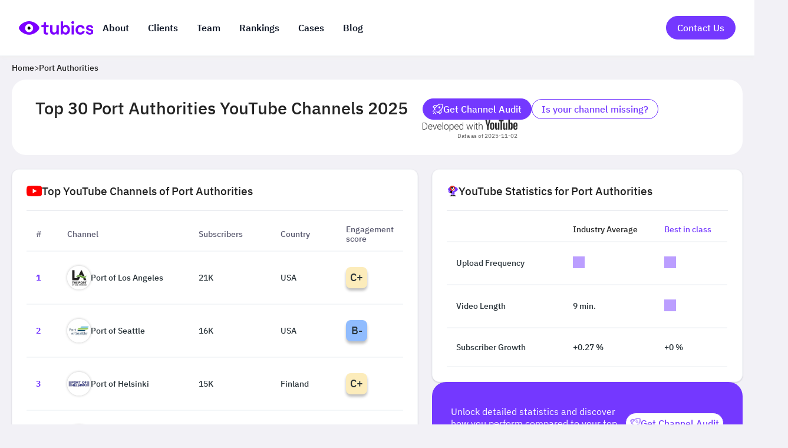

--- FILE ---
content_type: text/html
request_url: https://www.tubics.com/rankings/industries/port-authorities
body_size: 26056
content:
<!DOCTYPE html><html lang="en" data-astro-cid-rl5dcsjt style="--htmlBgColor: #f2f1f6;"> <!--suppress HtmlRequiredTitleElement --><head><meta charset="UTF-8"><meta name="viewport" content="width=device-width, initial-scale=1"><meta http-equiv="X-UA-Compatible" content="IE=edge"><meta name="robots" content="index, follow"><title>Top 30 Port Authorities YouTube Channels 2025 | YouTube Statistics | tubics</title><meta name="description" content="Discover the top-performing YouTube channels in the Port Authorities industry. Analyze monthly data on views, subscribers, and video uploads for YouTube channels. Calculate a Content Score to measure overall engagement of video content."><link rel="apple-touch-icon" sizes="180x180" href="/apple-touch-icon.png"><link rel="icon" type="image/png" sizes="32x32" href="/favicon-32x32.png"><link rel="icon" type="image/png" sizes="16x16" href="/favicon-16x16.png"><link rel="manifest" href="/site.webmanifest"><link rel="mask-icon" href="/safari-pinned-tab.svg" color="#7438ff"><meta name="apple-mobile-web-app-title" content="tubics"><meta name="application-name" content="tubics"><meta name="msapplication-TileColor" content="#7438ff"><meta name="theme-color" content="#7438ff"><meta name="author" content="Tubics"><meta name="copyright" content="Tubics"><meta name="publisher" content="Tubics"><meta name="twitter:site" content="@tubics1"><meta name="twitter:creator" content="@tubics1"><meta name="twitter:description" content="Discover the top-performing YouTube channels in the Port Authorities industry. Analyze monthly data on views, subscribers, and video uploads for YouTube channels. Calculate a Content Score to measure overall engagement of video content."><meta name="twitter:card" content="summary_large_image"><meta name="twitter:url" content="https://www.tubics.com/rankings/industries/port-authorities"><meta name="twitter:title" content="Best Performing Port Authorities YouTube Channels - tubics YouTube Rankings"><meta name="twitter:image" content="https://www.tubics.com/assets/tubics-logo.svg"><meta property="og:title" content="Top 30 Port Authorities YouTube Channels 2025 | YouTube Statistics | tubics"><meta property="og:description" content="Discover the top-performing YouTube channels in the Port Authorities industry. Analyze monthly data on views, subscribers, and video uploads for YouTube channels. Calculate a Content Score to measure overall engagement of video content."><meta property="og:image" content="https://www.tubics.com/assets/tubics-logo.svg"><meta property="og:type" content="website"><meta property="og:locale" content="en_US"><meta name="keywords" content="Port Authorities YouTube channels,best Port Authorities YouTube channels,Port Authorities video analytics,Port Authorities content engagement"><link rel="canonical" href="https://www.tubics.com/rankings/industries/port-authorities"><link rel="sitemap" href="/sitemap-index.xml"><script type="application/ld+json">{"@context":"https://schema.org","@graph":[{"@id":"https://www.tubics.com/#place","@type":"Place","address":{"@type":"PostalAddress","streetAddress":"Neustiftgasse 32","addressLocality":"Vienna","addressRegion":"Vienna","postalCode":"1070","addressCountry":"AT"},"geo":{"@type":"GeoCoordinates","latitude":"48.2055991229458","longitude":"16.351288155362493"},"hasMap":"https://maps.app.goo.gl/N5Gp3YQciyVBbb1r7"},{"@id":"https://www.tubics.com/#website","@type":"WebSite","url":"https://www.tubics.com/","name":"tubics","publisher":{"@id":"https://www.tubics.com/#website"},"inLanguage":"en"},{"@id":"https://www.tubics.com/rankings/industries/port-authorities#top-channels","@type":"ItemList","name":"Port Authorities - Top YouTube Channels","itemListElement":[{"@type":"Organization","name":"Port of Los Angeles","sameAs":"https://www.youtube.com/channel/UCeFhVfUYk5y6boBsN9_21jA"},{"@type":"Organization","name":"Port of Seattle","sameAs":"https://www.youtube.com/channel/UC2wlPYqWyUaui0tn1DoCMfg"},{"@type":"Organization","name":"Port of Helsinki","sameAs":"https://www.youtube.com/channel/UCuaFFNhZkcEg2JjEPvzjzzw"},{"@type":"Organization","name":"Port of Rotterdam","sameAs":"https://www.youtube.com/channel/UCv0wG9OEynMBWnoH1url0ig"},{"@type":"Organization","name":"Hamburg PortAuthority","sameAs":"https://www.youtube.com/channel/UCUQF8sj_fAtD8PSOp2midzA"},{"@type":"Organization","name":"HAROPA PORT","sameAs":"https://www.youtube.com/channel/UCgFCEEw86teieyEAxbAFwWw"},{"@type":"Organization","name":"부산항만공사 BPA, Busan Port Authority","sameAs":"https://www.youtube.com/channel/UCIyCxD4v_PNIOgXFOUu-U5Q"},{"@type":"Organization","name":"인천항만공사","sameAs":"https://www.youtube.com/channel/UC3U4rW1XGJAJd-kZW3YTs1g"},{"@type":"Organization","name":"Port of Long Beach","sameAs":"https://www.youtube.com/channel/UCBynSyz7kItQhBeOmZCitCw"},{"@type":"Organization","name":"Port Authority New York & New Jersey","sameAs":"https://www.youtube.com/channel/UC0oDGn1ZiBxthMKeVcx4Vmg"},{"@type":"Organization","name":"PSA Singapore","sameAs":"https://www.youtube.com/channel/UC_H-UldgNe8hN3Hh1JhG-QA"},{"@type":"Organization","name":"MPA Singapore","sameAs":"https://www.youtube.com/channel/UC0kqBgEgxiZ82oCAM4o2how"},{"@type":"Organization","name":"AD Ports Group","sameAs":"https://www.youtube.com/channel/UCXCLfXm0j2epvG-PJDxkhWQ"},{"@type":"Organization","name":"Porto do Açu","sameAs":"https://www.youtube.com/channel/UCy4YU019_GUyL-B4zOpejoA"},{"@type":"Organization","name":"Port of Antwerp-Bruges","sameAs":"https://www.youtube.com/channel/UC7xIQuaG0H3Ig9wRj8c-BhA"},{"@type":"Organization","name":"Porto de Santos BR","sameAs":"https://www.youtube.com/channel/UCtCnC07lzGRCUY9YssBjDYQ"},{"@type":"Organization","name":"Port of Vancouver","sameAs":"https://www.youtube.com/channel/UCRgAc1fHSjp6gSBYYe1XSfg"},{"@type":"Organization","name":"Trondheim Havn","sameAs":"https://www.youtube.com/channel/UCUVIw-aZurf77ILBZa7nMgg"},{"@type":"Organization","name":"Grupo Puerto de Cartagena","sameAs":"https://www.youtube.com/channel/UCbQKFUcHEP3m8qI3_KFeMoQ"},{"@type":"Organization","name":"Georgia Ports","sameAs":"https://www.youtube.com/channel/UC-_DwLb6u1Tor7YgQwk20pQ"},{"@type":"Organization","name":"Portos de Portugal Associação","sameAs":"https://www.youtube.com/channel/UCV2P2yI6yjoRA7wXrcdhY7w"},{"@type":"Organization","name":"Port Houston","sameAs":"https://www.youtube.com/channel/UCuAklWn62xvWRerWFcv7t2A"},{"@type":"Organization","name":"BANDARI ONLINE TV","sameAs":"https://www.youtube.com/channel/UCdAKLlmkf1pcrQ6wZ0g6l0A"},{"@type":"Organization","name":"Port de Montréal","sameAs":"https://www.youtube.com/channel/UCODkOtDHdnyYaRUquI9dPXQ"},{"@type":"Organization","name":"Autoridad Portuaria de Valencia","sameAs":"https://www.youtube.com/channel/UChZRo2OmTqbpik0EM9VFWiA"},{"@type":"Organization","name":"PortValparaiso","sameAs":"https://www.youtube.com/channel/UC0Lge7T6gAiDN76Q_OWQdGQ"},{"@type":"Organization","name":"Copenhagen Malmö Port","sameAs":"https://www.youtube.com/channel/UCMMp41p-Mxnlbo6zUfNd-XA"},{"@type":"Organization","name":"British Ports Association","sameAs":"https://www.youtube.com/channel/UCDSinKDo-RL3M3tRv4Bhh_g"},{"@type":"Organization","name":"Mauritius Ports Authority Port Louis Harbour","sameAs":"https://www.youtube.com/channel/UC-zkaEw0AwcCv3SOK-MgDbw"},{"@type":"Organization","name":"Port Gdańsk","sameAs":"https://www.youtube.com/channel/UCUFt3d1-hJecjis0sY8soaw"}]},{"@id":"https://www.tubics.com/rankings/industries/port-authorities#industry-statistics","@type":"Dataset","name":"YouTube Statistics for Port Authorities","description":"Industry Average vs. Best in class YouTube metrics","variableMeasured":[{"@type":"PropertyValue","name":"Upload Frequency (Industry Average)","value":"Locked"},{"@type":"PropertyValue","name":"Upload Frequency (Best in class)","value":"Locked"},{"@type":"PropertyValue","name":"Video Length (Industry Average)","value":{"@type":"QuantitativeValue","value":561,"unitCode":"MIN","unitText":"minutes"}},{"@type":"PropertyValue","name":"Video Length (Best in class)","value":"Locked"},{"@type":"PropertyValue","name":"Subscriber Growth (Industry Average)","value":{"@type":"QuantitativeValue","value":0.27,"unitCode":"P1","unitText":"%"}},{"@type":"PropertyValue","name":"Subscriber Growth (Best in class)","value":{"@type":"QuantitativeValue","value":0,"unitCode":"P1","unitText":"%"}}],"about":{"@id":"https://www.tubics.com/rankings/industries/port-authorities#top-channels"}},{"@id":"https://www.tubics.com/rankings/industries/port-authorities#webpage","@type":"WebPage","url":"https://www.tubics.com/rankings/industries/port-authorities","name":"Port Authorities","description":"Discover the top-performing YouTube channels in the Port Authorities industry. Analyze monthly data on views, subscribers, and video uploads for YouTube channels. Calculate a Content Score to measure overall engagement of video content.","sameAs":["https://www.youtube.com/channel/UCoSK_V3cwHyMNBTvzwfOELQ","https://www.linkedin.com/company/tubics/","https://twitter.com/tubics1"],"inLanguage":"en","isPartOf":{"@id":"https://www.tubics.com/#website"},"breadcrumb":{"@type":"BreadcrumbList","itemListElement":[{"@type":"ListItem","position":1,"name":"Home","item":"https://www.tubics.com/rankings"}]},"mainEntity":{"@id":"https://www.tubics.com/rankings/industries/port-authorities#top-channels"}},{"@id":"https://www.tubics.com/#agency","@type":"ProfessionalService","name":"tubics | Full-service YouTube agency","description":"The leading YouTube agency in the German-speaking market. Our YouTube-certified experts, AI-powered tools, and data-driven strategies help brands grow on YouTube. We specialize in YouTube strategy, SEO optimization, channel management, and video production—turning businesses into industry leaders.Get expert content planning, AI-backed video optimization, and high - quality video production for maximum engagement.","url":"https://www.tubics.com/","logo":"https://www.tubics.com/assets/tubics-logo.svg","image":"https://assets-global.website-files.com/61a0a53beeb11800bcdb4c23/6442554216e145fa022f5d76_youtube%20agentur.png","telephone":"+43 677 62477688","email":"office@tubics.com","openingHours":"Mo-Fr 09:00-17:00","sameAs":["https://www.youtube.com/channel/UCoSK_V3cwHyMNBTvzwfOELQ","https://www.linkedin.com/company/tubics/","https://twitter.com/tubics1"],"address":{"@type":"PostalAddress","streetAddress":"Neustiftgasse 32","addressLocality":"Vienna","addressRegion":"Vienna","postalCode":"1070","addressCountry":"AT"},"location":{"@id":"https://www.tubics.com/#place"}}]}</script><link as="font" crossorigin rel="preload" href="/../../../../../assets/fonts/IBMPlexMono-Regular.ttf" type="font/ttf"><link as="font" crossorigin rel="preload" href="/../../../../../assets/fonts/IBMPlexMono-Medium.ttf" type="font/ttf"><link as="font" crossorigin rel="preload" href="/../../../../../assets/fonts/IBMPlexMono-SemiBold.ttf" type="font/ttf"><link as="font" crossorigin rel="preload" href="/../../../../../assets/fonts/IBMPlexMono-Bold.ttf" type="font/ttf"><style>@font-face {font-weight: 400;font-style: normal;font-family: 'IBM Plex Mono';font-display: swap;src: url(/../../../../../assets/fonts/IBMPlexMono-Regular.ttf)} @font-face {font-weight: 500;font-style: medium;font-family: 'IBM Plex Mono';font-display: swap;src: url(/../../../../../assets/fonts/IBMPlexMono-Medium.ttf)} @font-face {font-weight: 600;font-style: medium;font-family: 'IBM Plex Mono';font-display: swap;src: url(/../../../../../assets/fonts/IBMPlexMono-SemiBold.ttf)} @font-face {font-weight: 700;font-style: medium;font-family: 'IBM Plex Mono';font-display: swap;src: url(/../../../../../assets/fonts/IBMPlexMono-Bold.ttf)} html { font-family: 'IBM Plex Mono', monospace; }</style><!-- Start cookieyes banner --><script defer id="cookieyes" type="text/javascript" src="https://cdn-cookieyes.com/client_data/c8733330c97f9c5b80cee9c2/script.js"></script> <!-- End cookieyes banner --><script>
    (function (w, d, s, l, i) {
        w[l] = w[l] || [];
        w[l].push({ 'gtm.start': new Date().getTime(), event: 'gtm.js' });
        var f = d.getElementsByTagName(s)[0],
            j = d.createElement(s),
            dl = l != 'dataLayer' ? '&l=' + l : '';
        j.async = true;
        j.src = 'https://www.googletagmanager.com/gtm.js?id=' + i + dl;
        f.parentNode.insertBefore(j, f);
    })(window, document, 'script', 'dataLayer', 'GTM-KQHCVSD');
</script> <noscript>
    <iframe src="https://www.googletagmanager.com/ns.html?id=GTM-KQHCVSD" height="0" width="0" style="display:none;visibility:hidden"></iframe>
</noscript><link rel="stylesheet" href="/_astro/_wpPage_.CbwHgCxx.css">
<link rel="stylesheet" href="/_astro/_slug_.t1zXGAsL.css">
<link rel="stylesheet" href="/_astro/_slug_.D3yfuoQR.css">
<link rel="stylesheet" href="/_astro/_slug_.Bj0TQHI-.css">
<link rel="stylesheet" href="/_astro/_slug_.B-R7Ni8s.css">
<style>html{scroll-behavior:smooth;background-color:var(--htmlBgColor)!important}
</style>
<link rel="stylesheet" href="/_astro/_slug_.IWF0rR-j.css">
<link rel="stylesheet" href="/_astro/_slug_.CebkesAo.css">
<link rel="stylesheet" href="/_astro/_wpPage_.CceceNz3.css">
<link rel="stylesheet" href="/_astro/index.DBu-9yZS.css">
<link rel="stylesheet" href="/_astro/_slug_.BA3A7y0O.css"></head> <body data-astro-cid-rl5dcsjt style="--htmlBgColor: #f2f1f6;">    <header class="navbar" aria-label="Main Navigation" data-astro-cid-yiktqpwz> <div class="navbar-container" data-astro-cid-yiktqpwz> <div class="navbar-logo" data-astro-cid-yiktqpwz> <a href="/" aria-label="Go to Home Page" data-astro-cid-yiktqpwz="true" class="astro-ryvhzzaw" data-astro-cid-ryvhzzaw>  <img src="/assets/tubics-logo.svg" alt="Tubics Logo" loading="lazy" width="140" height="32" aria-label="Tubics Logo" data-astro-cid-yiktqpwz="true">  </a>  </div> <div class="hamburger" id="hamburger" aria-label="Toggle navigation" role="button" data-astro-cid-yiktqpwz> <span class="line" aria-hidden="true" data-astro-cid-yiktqpwz></span> <span class="line" aria-hidden="true" data-astro-cid-yiktqpwz></span> <span class="line" aria-hidden="true" data-astro-cid-yiktqpwz></span> </div> <nav id="navbar-links" class="navbar-links" aria-label="Primary Navigation" data-astro-cid-yiktqpwz> <div class="navbar-links-left" aria-label="Left Navigation Links" data-astro-cid-yiktqpwz> <a href="/#about" aria-label="About us" data-astro-cid-yiktqpwz>About</a> <a href="/#clients" aria-label="Our clients" data-astro-cid-yiktqpwz>Clients</a> <a href="/#team" aria-label="The team" data-astro-cid-yiktqpwz>Team</a> <a href="/rankings" aria-label="Industry rankings" data-astro-cid-yiktqpwz>Rankings</a> <a href="/cases/overview" aria-label="Case Studies" data-astro-cid-yiktqpwz>Cases</a> <a href="/blog" aria-label="Blog" data-astro-cid-yiktqpwz>Blog</a> </div> <div class="navbar-links-right" aria-label="Right Navigation Links" data-astro-cid-yiktqpwz> <a href="/contact" class="button-link astro-ryvhzzaw" data-astro-cid-6ygtcg62="true" data-astro-cid-ryvhzzaw> <button aria-label="Contact Us" data-astro-cid-yiktqpwz="true" class="button button-primary button-lg button-shadow" data-astro-cid-6ygtcg62> Contact Us</button> </a>  </div> </nav> </div> </header>  <script type="module">const e=document.getElementById("hamburger"),t=document.getElementById("navbar-links");e?.addEventListener("click",()=>{e?.classList.toggle("is-active"),t?.classList.toggle("expanded")});</script> <main class="container main-container" data-astro-cid-aas7c3a3> <nav class="breadcrumbs" aria-label="Breadcrumb" data-astro-cid-e7fz7wfw>  <a href="/rankings" aria-label="Breadcrumb 1: Home" data-astro-cid-e7fz7wfw="true" data-astro-cid-phsrr7uf="true" class="tubics-link astro-ryvhzzaw" data-astro-cid-ryvhzzaw>  Home  </a>   <div class="breadcrumb-separator" aria-hidden="true" aria-label="Breadcrumb Separator" data-astro-cid-e7fz7wfw>  
&gt;  </div> <a href="/rankings/industries/port-authorities" aria-label="Breadcrumb 2: Port Authorities" data-astro-cid-e7fz7wfw="true" data-astro-cid-phsrr7uf="true" class="tubics-link astro-ryvhzzaw" data-astro-cid-ryvhzzaw>  Port Authorities  </a>    </nav>   <header class="category-main-view-header" aria-label="Category Main View Header" data-astro-cid-3gp4345w> <section data-astro-cid-3gp4345w>  <div class="category-hero" data-astro-cid-3gp4345w> <header class="category-main-info" aria-label="Category Main Information" data-astro-cid-2b55e4uj> <h1 class="category-main-info-heading" data-astro-cid-2b55e4uj>Top 30 Port Authorities YouTube Channels 2025</h1> <p data-astro-cid-2b55e4uj></p> </header>  <div class="category-hero-actions" data-astro-cid-3gp4345w> <div class="category-cta-button" data-astro-cid-3gp4345w> <a href="/contact" target="_blank" class="button-link astro-ryvhzzaw" data-astro-cid-6ygtcg62="true" data-astro-cid-ryvhzzaw> <button aria-label="Get Channel Audit" data-astro-cid-3gp4345w="true" class="button button-primary button-md" data-astro-cid-6ygtcg62><img src="/assets/icons/rocket.svg" alt="button-start-icon" loading="lazy" class="button-icon" width="18" height="18" data-astro-cid-6ygtcg62="true"> Get Channel Audit </button> </a>  <a href="/contact" target="_blank" class="button-link astro-ryvhzzaw" data-astro-cid-6ygtcg62="true" data-astro-cid-ryvhzzaw> <button aria-label="Is your channel missing? Contact Tubics" class="button button-secondary button-md" data-astro-cid-6ygtcg62>
Is your channel missing?
</button> </a>  </div> <div class="category-hero-powered-by" data-astro-cid-3gp4345w> <img src="/assets/icons/developed-with-yt.svg" alt="developed with youtube logo image" loading="lazy" width="161" height="20" style="height: 20px;" data-astro-cid-3gp4345w="true"> <small data-astro-cid-3gp4345w>Data as of 2025-11-02</small> </div> </div> </div> </section> </header>  <div class="category-main" aria-label="Category Main" data-astro-cid-fzzi2jrf> <div class="category-main-view" aria-label="Category Main View" data-astro-cid-eyd2zfya> <article class="card" aria-label="Top YouTube Channels Card" data-astro-cid-dd5txfcy="true"><header class="card-header" data-astro-cid-dd5txfcy> <div class="card-header-title" data-astro-cid-dd5txfcy> <img src="/assets/icons/youtube/yt_icon_full_color.svg" alt="youtube logo red image" loading="lazy" class="card-header-title-icon" width="25.55" height="18" data-astro-cid-dd5txfcy="true"> <h2 class="card-header-title-title" data-astro-cid-dd5txfcy="true">Top YouTube Channels <span data-astro-cid-dd5txfcy>of Port Authorities</span> </h2> </div> <p class="card-subtitle" data-astro-cid-dd5txfcy>  </p> </header><hr class="divider-slim" data-astro-cid-dd5txfcy><section class="card-body" data-astro-cid-dd5txfcy>   <div class="category-channels-table-desktop " aria-label="Channels Table Desktop" data-astro-cid-c2hna64u><div class="channels-table" data-astro-cid-4t7jdlet> <table id="accordionTable" class="table table-no-border" role="table" data-astro-cid-4t7jdlet> <thead data-astro-cid-4t7jdlet> <tr class="active-row" data-astro-cid-4t7jdlet> <th data-astro-cid-4t7jdlet>#</th> <th data-astro-cid-4t7jdlet>Channel</th> <th data-astro-cid-4t7jdlet>Subscribers</th> <th data-astro-cid-4t7jdlet>Country</th> <th data-astro-cid-4t7jdlet>Engagement score</th> </tr> </thead> <tbody data-astro-cid-4t7jdlet> <tbody class="tbl-accordion-header  " aria-expanded="false" aria-controls="row-expanded-1" id="row-1" data-astro-cid-4t7jdlet> <tr id data-astro-cid-4t7jdlet> <td class="channel-position" data-toggle="toggle" aria-label="Channel position 1" data-astro-cid-4t7jdlet> <strong data-astro-cid-4t7jdlet>1</strong> </td> <td data-astro-cid-4t7jdlet> <div class="channel-card-row-name" data-astro-cid-dehgkgu2> <a href="/rankings/channel/UCeFhVfUYk5y6boBsN9_21jA" class="channel-card__channel-link" aria-label="Go to Port of Los Angeles channel page" data-astro-cid-dehgkgu2> <img src="/api/assets/UCeFhVfUYk5y6boBsN9_21jA/thumbnails/58cf18af-e5e6-430b-85aa-939a9b3f8a78/default" alt="Port of Los Angeles YouTube channel avatar " onerror="this.src='/_astro/avatar.D68Yjz-a.svg'" class="avatar" loading="lazy" height="40" width="40" aria-label="Port of Los Angeles YouTube channel avatar" data-astro-cid-iusywdof="true">  Port of Los Angeles </a> </div>  </td> <td data-toggle="toggle" aria-label="Subscribers 21K" data-astro-cid-4t7jdlet> 21K </td> <td data-toggle="toggle" aria-label="Country USA" data-astro-cid-4t7jdlet> USA </td> <td data-toggle="toggle" data-astro-cid-4t7jdlet> <div class="engagement-score-container" data-astro-cid-6rhopymr> <div class="engagement-score engagement-score-c engagement-score-sm" aria-label="Engagement score is C+" data-astro-cid-6rhopymr> C+ </div> </div>  </td> </tr> </tbody>
                <tbody class="tbl-accordion-body non-clickable-row" aria-labelledby="row-1" id="row-expanded-1" data-astro-cid-4t7jdlet>  <tr data-astro-cid-4t7jdlet> <td colspan="6" aria-label="Description: Channel Description N/A" data-astro-cid-4t7jdlet> <div class="channel-details-keywords-title" data-astro-cid-4t7jdlet>Description</div> Channel Description N/A </td> </tr> <tr data-astro-cid-4t7jdlet> <td colspan="6" aria-label="Content Territory" data-astro-cid-4t7jdlet> <div class="channel-details-keywords-title" data-astro-cid-4t7jdlet>Content Territory</div> <div class="chip" aria-label="port of los angeles with search volume of 22200" data-astro-cid-l6h77gx5> <div class="chip-inner" data-astro-cid-l6h77gx5> <div class="chip-text" data-astro-cid-l6h77gx5>port of los angeles</div> <div class="chip-highlight" data-astro-cid-l6h77gx5>22K</div> </div> </div> <div class="chip" aria-label="america's port with search volume of 170" data-astro-cid-l6h77gx5> <div class="chip-inner" data-astro-cid-l6h77gx5> <div class="chip-text" data-astro-cid-l6h77gx5>america&#39;s port</div> <div class="chip-highlight" data-astro-cid-l6h77gx5>170</div> </div> </div> <div class="chip" aria-label="croatian heritage week with search volume of null" data-astro-cid-l6h77gx5> <div class="chip-inner" data-astro-cid-l6h77gx5> <div class="chip-text" data-astro-cid-l6h77gx5>croatian heritage week</div> <div class="chip-highlight" data-astro-cid-l6h77gx5>-</div> </div> </div> <div class="chip" aria-label="earth day 2024 with search volume of 246000" data-astro-cid-l6h77gx5> <div class="chip-inner" data-astro-cid-l6h77gx5> <div class="chip-text" data-astro-cid-l6h77gx5>earth day 2024</div> <div class="chip-highlight" data-astro-cid-l6h77gx5>246K</div> </div> </div> <div class="chip" aria-label="cargo news briefing with search volume of null" data-astro-cid-l6h77gx5> <div class="chip-inner" data-astro-cid-l6h77gx5> <div class="chip-text" data-astro-cid-l6h77gx5>cargo news briefing</div> <div class="chip-highlight" data-astro-cid-l6h77gx5>-</div> </div> </div> <div class="chip" aria-label="trade forecast expert with search volume of null" data-astro-cid-l6h77gx5> <div class="chip-inner" data-astro-cid-l6h77gx5> <div class="chip-text" data-astro-cid-l6h77gx5>trade forecast expert</div> <div class="chip-highlight" data-astro-cid-l6h77gx5>-</div> </div> </div> <div class="chip" aria-label="global supply chain with search volume of 9900" data-astro-cid-l6h77gx5> <div class="chip-inner" data-astro-cid-l6h77gx5> <div class="chip-text" data-astro-cid-l6h77gx5>global supply chain</div> <div class="chip-highlight" data-astro-cid-l6h77gx5>9.9K</div> </div> </div> <div class="chip" aria-label="environmental justice with search volume of 27100" data-astro-cid-l6h77gx5> <div class="chip-inner" data-astro-cid-l6h77gx5> <div class="chip-text" data-astro-cid-l6h77gx5>environmental justice</div> <div class="chip-highlight" data-astro-cid-l6h77gx5>27K</div> </div> </div> <div class="chip" aria-label="epa administrator with search volume of 1900" data-astro-cid-l6h77gx5> <div class="chip-inner" data-astro-cid-l6h77gx5> <div class="chip-text" data-astro-cid-l6h77gx5>epa administrator</div> <div class="chip-highlight" data-astro-cid-l6h77gx5>1.9K</div> </div> </div> <div class="chip" aria-label="employee appreciation day with search volume of 74000" data-astro-cid-l6h77gx5> <div class="chip-inner" data-astro-cid-l6h77gx5> <div class="chip-text" data-astro-cid-l6h77gx5>employee appreciation day</div> <div class="chip-highlight" data-astro-cid-l6h77gx5>74K</div> </div> </div> <div class="chip" aria-label="working at the port with search volume of 140" data-astro-cid-l6h77gx5> <div class="chip-inner" data-astro-cid-l6h77gx5> <div class="chip-text" data-astro-cid-l6h77gx5>working at the port</div> <div class="chip-highlight" data-astro-cid-l6h77gx5>140</div> </div> </div>  </td> </tr> <tr data-astro-cid-4t7jdlet> <td colspan="6" aria-label="Subscribers Change" data-astro-cid-4t7jdlet> <div class="channel-details-keywords-title" data-astro-cid-4t7jdlet>Subscribers Change</div> <span data-astro-cid-4t7jdlet> <span class="channels-table-sub-growth positive" data-astro-cid-4t7jdlet> + <span data-astro-cid-4t7jdlet>0.48 %</span> </span> </span> </td> </tr> </tbody><tbody class="tbl-accordion-header  " aria-expanded="false" aria-controls="row-expanded-2" id="row-2" data-astro-cid-4t7jdlet> <tr id data-astro-cid-4t7jdlet> <td class="channel-position" data-toggle="toggle" aria-label="Channel position 2" data-astro-cid-4t7jdlet> <strong data-astro-cid-4t7jdlet>2</strong> </td> <td data-astro-cid-4t7jdlet> <div class="channel-card-row-name" data-astro-cid-dehgkgu2> <a href="/rankings/channel/UC2wlPYqWyUaui0tn1DoCMfg" class="channel-card__channel-link" aria-label="Go to Port of Seattle channel page" data-astro-cid-dehgkgu2> <img src="/api/assets/UC2wlPYqWyUaui0tn1DoCMfg/thumbnails/62ff2e2c-798a-4971-9e72-83728e3a1808/default" alt="Port of Seattle YouTube channel avatar " onerror="this.src='/_astro/avatar.D68Yjz-a.svg'" class="avatar" loading="lazy" height="40" width="40" aria-label="Port of Seattle YouTube channel avatar" data-astro-cid-iusywdof="true">  Port of Seattle </a> </div>  </td> <td data-toggle="toggle" aria-label="Subscribers 16K" data-astro-cid-4t7jdlet> 16K </td> <td data-toggle="toggle" aria-label="Country USA" data-astro-cid-4t7jdlet> USA </td> <td data-toggle="toggle" data-astro-cid-4t7jdlet> <div class="engagement-score-container" data-astro-cid-6rhopymr> <div class="engagement-score engagement-score-b engagement-score-sm" aria-label="Engagement score is B-" data-astro-cid-6rhopymr> B- </div> </div>  </td> </tr> </tbody>
                <tbody class="tbl-accordion-body non-clickable-row" aria-labelledby="row-2" id="row-expanded-2" data-astro-cid-4t7jdlet>  <tr data-astro-cid-4t7jdlet> <td colspan="6" aria-label="Description: Channel Description N/A" data-astro-cid-4t7jdlet> <div class="channel-details-keywords-title" data-astro-cid-4t7jdlet>Description</div> Channel Description N/A </td> </tr> <tr data-astro-cid-4t7jdlet> <td colspan="6" aria-label="Content Territory" data-astro-cid-4t7jdlet> <div class="channel-details-keywords-title" data-astro-cid-4t7jdlet>Content Territory</div> <div class="chip" aria-label="port of seattle with search volume of 12100" data-astro-cid-l6h77gx5> <div class="chip-inner" data-astro-cid-l6h77gx5> <div class="chip-text" data-astro-cid-l6h77gx5>port of seattle</div> <div class="chip-highlight" data-astro-cid-l6h77gx5>12K</div> </div> </div> <div class="chip" aria-label="seattle airport with search volume of 90500" data-astro-cid-l6h77gx5> <div class="chip-inner" data-astro-cid-l6h77gx5> <div class="chip-text" data-astro-cid-l6h77gx5>seattle airport</div> <div class="chip-highlight" data-astro-cid-l6h77gx5>91K</div> </div> </div> <div class="chip" aria-label="sea tac with search volume of 201000" data-astro-cid-l6h77gx5> <div class="chip-inner" data-astro-cid-l6h77gx5> <div class="chip-text" data-astro-cid-l6h77gx5>sea tac</div> <div class="chip-highlight" data-astro-cid-l6h77gx5>201K</div> </div> </div> <div class="chip" aria-label="travel with search volume of 2240000" data-astro-cid-l6h77gx5> <div class="chip-inner" data-astro-cid-l6h77gx5> <div class="chip-text" data-astro-cid-l6h77gx5>travel</div> <div class="chip-highlight" data-astro-cid-l6h77gx5>2.2M</div> </div> </div> <div class="chip" aria-label="cruise with search volume of 1220000" data-astro-cid-l6h77gx5> <div class="chip-inner" data-astro-cid-l6h77gx5> <div class="chip-text" data-astro-cid-l6h77gx5>cruise</div> <div class="chip-highlight" data-astro-cid-l6h77gx5>1.2M</div> </div> </div> <div class="chip" aria-label="sustainability with search volume of 823000" data-astro-cid-l6h77gx5> <div class="chip-inner" data-astro-cid-l6h77gx5> <div class="chip-text" data-astro-cid-l6h77gx5>sustainability</div> <div class="chip-highlight" data-astro-cid-l6h77gx5>823K</div> </div> </div> <div class="chip" aria-label="green port with search volume of 18100" data-astro-cid-l6h77gx5> <div class="chip-inner" data-astro-cid-l6h77gx5> <div class="chip-text" data-astro-cid-l6h77gx5>green port</div> <div class="chip-highlight" data-astro-cid-l6h77gx5>18K</div> </div> </div> <div class="chip" aria-label="maritime innovation with search volume of 210" data-astro-cid-l6h77gx5> <div class="chip-inner" data-astro-cid-l6h77gx5> <div class="chip-text" data-astro-cid-l6h77gx5>maritime innovation</div> <div class="chip-highlight" data-astro-cid-l6h77gx5>210</div> </div> </div> <div class="chip" aria-label="women in maritime with search volume of 590" data-astro-cid-l6h77gx5> <div class="chip-inner" data-astro-cid-l6h77gx5> <div class="chip-text" data-astro-cid-l6h77gx5>women in maritime</div> <div class="chip-highlight" data-astro-cid-l6h77gx5>590</div> </div> </div> <div class="chip" aria-label="diversity in contracting with search volume of null" data-astro-cid-l6h77gx5> <div class="chip-inner" data-astro-cid-l6h77gx5> <div class="chip-text" data-astro-cid-l6h77gx5>diversity in contracting</div> <div class="chip-highlight" data-astro-cid-l6h77gx5>-</div> </div> </div> <div class="chip" aria-label="job opportunities with search volume of 110000" data-astro-cid-l6h77gx5> <div class="chip-inner" data-astro-cid-l6h77gx5> <div class="chip-text" data-astro-cid-l6h77gx5>job opportunities</div> <div class="chip-highlight" data-astro-cid-l6h77gx5>110K</div> </div> </div>  </td> </tr> <tr data-astro-cid-4t7jdlet> <td colspan="6" aria-label="Subscribers Change" data-astro-cid-4t7jdlet> <div class="channel-details-keywords-title" data-astro-cid-4t7jdlet>Subscribers Change</div> <span data-astro-cid-4t7jdlet> <span class="channels-table-sub-growth negative" data-astro-cid-4t7jdlet> - <span data-astro-cid-4t7jdlet>0.64 %</span> </span> </span> </td> </tr> </tbody><tbody class="tbl-accordion-header  " aria-expanded="false" aria-controls="row-expanded-3" id="row-3" data-astro-cid-4t7jdlet> <tr id data-astro-cid-4t7jdlet> <td class="channel-position" data-toggle="toggle" aria-label="Channel position 3" data-astro-cid-4t7jdlet> <strong data-astro-cid-4t7jdlet>3</strong> </td> <td data-astro-cid-4t7jdlet> <div class="channel-card-row-name" data-astro-cid-dehgkgu2> <a href="/rankings/channel/UCuaFFNhZkcEg2JjEPvzjzzw" class="channel-card__channel-link" aria-label="Go to Port of Helsinki channel page" data-astro-cid-dehgkgu2> <img src="/api/assets/UCuaFFNhZkcEg2JjEPvzjzzw/thumbnails/bef85022-f971-4fa5-af71-d94d3551d59a/default" alt="Port of Helsinki YouTube channel avatar " onerror="this.src='/_astro/avatar.D68Yjz-a.svg'" class="avatar" loading="lazy" height="40" width="40" aria-label="Port of Helsinki YouTube channel avatar" data-astro-cid-iusywdof="true">  Port of Helsinki </a> </div>  </td> <td data-toggle="toggle" aria-label="Subscribers 15K" data-astro-cid-4t7jdlet> 15K </td> <td data-toggle="toggle" aria-label="Country Finland" data-astro-cid-4t7jdlet> Finland </td> <td data-toggle="toggle" data-astro-cid-4t7jdlet> <div class="engagement-score-container" data-astro-cid-6rhopymr> <div class="engagement-score engagement-score-c engagement-score-sm" aria-label="Engagement score is C+" data-astro-cid-6rhopymr> C+ </div> </div>  </td> </tr> </tbody>
                <tbody class="tbl-accordion-body non-clickable-row" aria-labelledby="row-3" id="row-expanded-3" data-astro-cid-4t7jdlet>  <tr data-astro-cid-4t7jdlet> <td colspan="6" aria-label="Description: Channel Description N/A" data-astro-cid-4t7jdlet> <div class="channel-details-keywords-title" data-astro-cid-4t7jdlet>Description</div> Channel Description N/A </td> </tr>  <tr data-astro-cid-4t7jdlet> <td colspan="6" aria-label="Subscribers Change" data-astro-cid-4t7jdlet> <div class="channel-details-keywords-title" data-astro-cid-4t7jdlet>Subscribers Change</div> <span data-astro-cid-4t7jdlet> <span class="channels-table-sub-growth positive" data-astro-cid-4t7jdlet> + <span data-astro-cid-4t7jdlet>0.69 %</span> </span> </span> </td> </tr> </tbody><tbody class="tbl-accordion-header  " aria-expanded="false" aria-controls="row-expanded-4" id="row-4" data-astro-cid-4t7jdlet> <tr id data-astro-cid-4t7jdlet> <td class="channel-position" data-toggle="toggle" aria-label="Channel position 4" data-astro-cid-4t7jdlet> <strong data-astro-cid-4t7jdlet>4</strong> </td> <td data-astro-cid-4t7jdlet> <div class="channel-card-row-name" data-astro-cid-dehgkgu2> <a href="/rankings/channel/UCv0wG9OEynMBWnoH1url0ig" class="channel-card__channel-link" aria-label="Go to Port of Rotterdam channel page" data-astro-cid-dehgkgu2> <img src="/api/assets/UCv0wG9OEynMBWnoH1url0ig/thumbnails/acd8fe45-84e9-4b2f-8174-4991c01859ba/default" alt="Port of Rotterdam YouTube channel avatar " onerror="this.src='/_astro/avatar.D68Yjz-a.svg'" class="avatar" loading="lazy" height="40" width="40" aria-label="Port of Rotterdam YouTube channel avatar" data-astro-cid-iusywdof="true">  Port of Rotterdam </a> </div>  </td> <td data-toggle="toggle" aria-label="Subscribers 13K" data-astro-cid-4t7jdlet> 13K </td> <td data-toggle="toggle" aria-label="Country Netherlands" data-astro-cid-4t7jdlet> Netherlands </td> <td data-toggle="toggle" data-astro-cid-4t7jdlet> <div class="engagement-score-container" data-astro-cid-6rhopymr> <div class="engagement-score engagement-score-b engagement-score-sm" aria-label="Engagement score is B-" data-astro-cid-6rhopymr> B- </div> </div>  </td> </tr> </tbody>
                <tbody class="tbl-accordion-body non-clickable-row" aria-labelledby="row-4" id="row-expanded-4" data-astro-cid-4t7jdlet>  <tr data-astro-cid-4t7jdlet> <td colspan="6" aria-label="Description: Channel Description N/A" data-astro-cid-4t7jdlet> <div class="channel-details-keywords-title" data-astro-cid-4t7jdlet>Description</div> Channel Description N/A </td> </tr>  <tr data-astro-cid-4t7jdlet> <td colspan="6" aria-label="Subscribers Change" data-astro-cid-4t7jdlet> <div class="channel-details-keywords-title" data-astro-cid-4t7jdlet>Subscribers Change</div> <span data-astro-cid-4t7jdlet> <span class="channels-table-sub-growth positive" data-astro-cid-4t7jdlet> + <span data-astro-cid-4t7jdlet>0.8 %</span> </span> </span> </td> </tr> </tbody><tbody class="tbl-accordion-header  " aria-expanded="false" aria-controls="row-expanded-5" id="row-5" data-astro-cid-4t7jdlet> <tr id data-astro-cid-4t7jdlet> <td class="channel-position" data-toggle="toggle" aria-label="Channel position 5" data-astro-cid-4t7jdlet> <strong data-astro-cid-4t7jdlet>5</strong> </td> <td data-astro-cid-4t7jdlet> <div class="channel-card-row-name" data-astro-cid-dehgkgu2> <a href="/rankings/channel/UCUQF8sj_fAtD8PSOp2midzA" class="channel-card__channel-link" aria-label="Go to Hamburg PortAuthority channel page" data-astro-cid-dehgkgu2> <img src="/api/assets/UCUQF8sj_fAtD8PSOp2midzA/thumbnails/bfdc6fe5-d773-44c5-9b78-4018927e6503/default" alt="Hamburg PortAuthority YouTube channel avatar " onerror="this.src='/_astro/avatar.D68Yjz-a.svg'" class="avatar" loading="lazy" height="40" width="40" aria-label="Hamburg PortAuthority YouTube channel avatar" data-astro-cid-iusywdof="true">  Hamburg PortAuthority </a> </div>  </td> <td data-toggle="toggle" aria-label="Subscribers 9.4K" data-astro-cid-4t7jdlet> 9.4K </td> <td data-toggle="toggle" aria-label="Country Germany" data-astro-cid-4t7jdlet> Germany </td> <td data-toggle="toggle" data-astro-cid-4t7jdlet> <div class="engagement-score-container" data-astro-cid-6rhopymr> <div class="engagement-score engagement-score-b engagement-score-sm" aria-label="Engagement score is B-" data-astro-cid-6rhopymr> B- </div> </div>  </td> </tr> </tbody>
                <tbody class="tbl-accordion-body non-clickable-row" aria-labelledby="row-5" id="row-expanded-5" data-astro-cid-4t7jdlet>  <tr data-astro-cid-4t7jdlet> <td colspan="6" aria-label="Description: Channel Description N/A" data-astro-cid-4t7jdlet> <div class="channel-details-keywords-title" data-astro-cid-4t7jdlet>Description</div> Channel Description N/A </td> </tr> <tr data-astro-cid-4t7jdlet> <td colspan="6" aria-label="Content Territory" data-astro-cid-4t7jdlet> <div class="channel-details-keywords-title" data-astro-cid-4t7jdlet>Content Territory</div> <div class="chip" aria-label="hamburg port authority with search volume of 1900" data-astro-cid-l6h77gx5> <div class="chip-inner" data-astro-cid-l6h77gx5> <div class="chip-text" data-astro-cid-l6h77gx5>hamburg port authority</div> <div class="chip-highlight" data-astro-cid-l6h77gx5>1.9K</div> </div> </div> <div class="chip" aria-label="port of hamburg with search volume of 14800" data-astro-cid-l6h77gx5> <div class="chip-inner" data-astro-cid-l6h77gx5> <div class="chip-text" data-astro-cid-l6h77gx5>port of hamburg</div> <div class="chip-highlight" data-astro-cid-l6h77gx5>15K</div> </div> </div> <div class="chip" aria-label="container ships with search volume of 9900" data-astro-cid-l6h77gx5> <div class="chip-inner" data-astro-cid-l6h77gx5> <div class="chip-text" data-astro-cid-l6h77gx5>container ships</div> <div class="chip-highlight" data-astro-cid-l6h77gx5>9.9K</div> </div> </div> <div class="chip" aria-label="sustainable shipping with search volume of 880" data-astro-cid-l6h77gx5> <div class="chip-inner" data-astro-cid-l6h77gx5> <div class="chip-text" data-astro-cid-l6h77gx5>sustainable shipping</div> <div class="chip-highlight" data-astro-cid-l6h77gx5>880</div> </div> </div> <div class="chip" aria-label="future oriented ports with search volume of null" data-astro-cid-l6h77gx5> <div class="chip-inner" data-astro-cid-l6h77gx5> <div class="chip-text" data-astro-cid-l6h77gx5>future oriented ports</div> <div class="chip-highlight" data-astro-cid-l6h77gx5>-</div> </div> </div> <div class="chip" aria-label="maritime industry with search volume of 5400" data-astro-cid-l6h77gx5> <div class="chip-inner" data-astro-cid-l6h77gx5> <div class="chip-text" data-astro-cid-l6h77gx5>maritime industry</div> <div class="chip-highlight" data-astro-cid-l6h77gx5>5.4K</div> </div> </div> <div class="chip" aria-label="cargo handling with search volume of 5400" data-astro-cid-l6h77gx5> <div class="chip-inner" data-astro-cid-l6h77gx5> <div class="chip-text" data-astro-cid-l6h77gx5>cargo handling</div> <div class="chip-highlight" data-astro-cid-l6h77gx5>5.4K</div> </div> </div> <div class="chip" aria-label="infrastructure management with search volume of 2900" data-astro-cid-l6h77gx5> <div class="chip-inner" data-astro-cid-l6h77gx5> <div class="chip-text" data-astro-cid-l6h77gx5>infrastructure management</div> <div class="chip-highlight" data-astro-cid-l6h77gx5>2.9K</div> </div> </div> <div class="chip" aria-label="efficiency in logistics with search volume of 880" data-astro-cid-l6h77gx5> <div class="chip-inner" data-astro-cid-l6h77gx5> <div class="chip-text" data-astro-cid-l6h77gx5>efficiency in logistics</div> <div class="chip-highlight" data-astro-cid-l6h77gx5>880</div> </div> </div> <div class="chip" aria-label="hafen city with search volume of 1600" data-astro-cid-l6h77gx5> <div class="chip-inner" data-astro-cid-l6h77gx5> <div class="chip-text" data-astro-cid-l6h77gx5>hafen city</div> <div class="chip-highlight" data-astro-cid-l6h77gx5>1.6K</div> </div> </div>  </td> </tr> <tr data-astro-cid-4t7jdlet> <td colspan="6" aria-label="Subscribers Change" data-astro-cid-4t7jdlet> <div class="channel-details-keywords-title" data-astro-cid-4t7jdlet>Subscribers Change</div> <span data-astro-cid-4t7jdlet> <span class="channels-table-sub-growth positive" data-astro-cid-4t7jdlet> + <span data-astro-cid-4t7jdlet>0.32 %</span> </span> </span> </td> </tr> </tbody><tbody class="tbl-accordion-header  " aria-expanded="false" aria-controls="row-expanded-6" id="row-6" data-astro-cid-4t7jdlet> <tr id data-astro-cid-4t7jdlet> <td class="channel-position" data-toggle="toggle" aria-label="Channel position 6" data-astro-cid-4t7jdlet> <strong data-astro-cid-4t7jdlet>6</strong> </td> <td data-astro-cid-4t7jdlet> <div class="channel-card-row-name" data-astro-cid-dehgkgu2> <a href="/rankings/channel/UCgFCEEw86teieyEAxbAFwWw" class="channel-card__channel-link" aria-label="Go to HAROPA PORT channel page" data-astro-cid-dehgkgu2> <img src="/api/assets/UCgFCEEw86teieyEAxbAFwWw/thumbnails/92cd3de0-eadc-4231-a490-b4ec9f66d543/default" alt="HAROPA PORT YouTube channel avatar " onerror="this.src='/_astro/avatar.D68Yjz-a.svg'" class="avatar" loading="lazy" height="40" width="40" aria-label="HAROPA PORT YouTube channel avatar" data-astro-cid-iusywdof="true">  HAROPA PORT </a> </div>  </td> <td data-toggle="toggle" aria-label="Subscribers 5.7K" data-astro-cid-4t7jdlet> 5.7K </td> <td data-toggle="toggle" aria-label="Country France" data-astro-cid-4t7jdlet> France </td> <td data-toggle="toggle" data-astro-cid-4t7jdlet> <div class="engagement-score-container" data-astro-cid-6rhopymr> <div class="engagement-score engagement-score-c engagement-score-sm" aria-label="Engagement score is C+" data-astro-cid-6rhopymr> C+ </div> </div>  </td> </tr> </tbody>
                <tbody class="tbl-accordion-body non-clickable-row" aria-labelledby="row-6" id="row-expanded-6" data-astro-cid-4t7jdlet>  <tr data-astro-cid-4t7jdlet> <td colspan="6" aria-label="Description: Channel Description N/A" data-astro-cid-4t7jdlet> <div class="channel-details-keywords-title" data-astro-cid-4t7jdlet>Description</div> Channel Description N/A </td> </tr>  <tr data-astro-cid-4t7jdlet> <td colspan="6" aria-label="Subscribers Change" data-astro-cid-4t7jdlet> <div class="channel-details-keywords-title" data-astro-cid-4t7jdlet>Subscribers Change</div> <span data-astro-cid-4t7jdlet> <span class="channels-table-sub-growth positive" data-astro-cid-4t7jdlet> + <span data-astro-cid-4t7jdlet>0.18 %</span> </span> </span> </td> </tr> </tbody><tbody class="tbl-accordion-header  " aria-expanded="false" aria-controls="row-expanded-7" id="row-7" data-astro-cid-4t7jdlet> <tr id data-astro-cid-4t7jdlet> <td class="channel-position" data-toggle="toggle" aria-label="Channel position 7" data-astro-cid-4t7jdlet> <strong data-astro-cid-4t7jdlet>7</strong> </td> <td data-astro-cid-4t7jdlet> <div class="channel-card-row-name" data-astro-cid-dehgkgu2> <a href="/rankings/channel/UCIyCxD4v_PNIOgXFOUu-U5Q" class="channel-card__channel-link" aria-label="Go to 부산항만공사 BPA, Busan Port Authority channel page" data-astro-cid-dehgkgu2> <img src="/api/assets/UCIyCxD4v_PNIOgXFOUu-U5Q/thumbnails/a49686e3-4536-49e1-b39f-9ec1d7d398d4/default" alt="부산항만공사 BPA, Busan Port Authority YouTube channel avatar " onerror="this.src='/_astro/avatar.D68Yjz-a.svg'" class="avatar" loading="lazy" height="40" width="40" aria-label="부산항만공사 BPA, Busan Port Authority YouTube channel avatar" data-astro-cid-iusywdof="true">  부산항만공사 BPA, Busan Port Authority </a> </div>  </td> <td data-toggle="toggle" aria-label="Subscribers 5K" data-astro-cid-4t7jdlet> 5K </td> <td data-toggle="toggle" aria-label="Country South Korea" data-astro-cid-4t7jdlet> South Korea </td> <td data-toggle="toggle" data-astro-cid-4t7jdlet> <div class="engagement-score-container" data-astro-cid-6rhopymr> <div class="engagement-score engagement-score-b engagement-score-sm" aria-label="Engagement score is B-" data-astro-cid-6rhopymr> B- </div> </div>  </td> </tr> </tbody>
                <tbody class="tbl-accordion-body non-clickable-row" aria-labelledby="row-7" id="row-expanded-7" data-astro-cid-4t7jdlet>  <tr data-astro-cid-4t7jdlet> <td colspan="6" aria-label="Description: Channel Description N/A" data-astro-cid-4t7jdlet> <div class="channel-details-keywords-title" data-astro-cid-4t7jdlet>Description</div> Channel Description N/A </td> </tr>  <tr data-astro-cid-4t7jdlet> <td colspan="6" aria-label="Subscribers Change" data-astro-cid-4t7jdlet> <div class="channel-details-keywords-title" data-astro-cid-4t7jdlet>Subscribers Change</div> <span data-astro-cid-4t7jdlet> <span class="channels-table-sub-growth positive" data-astro-cid-4t7jdlet> + <span data-astro-cid-4t7jdlet>0.2 %</span> </span> </span> </td> </tr> </tbody><tbody class="tbl-accordion-header  " aria-expanded="false" aria-controls="row-expanded-8" id="row-8" data-astro-cid-4t7jdlet> <tr id data-astro-cid-4t7jdlet> <td class="channel-position" data-toggle="toggle" aria-label="Channel position 8" data-astro-cid-4t7jdlet> <strong data-astro-cid-4t7jdlet>8</strong> </td> <td data-astro-cid-4t7jdlet> <div class="channel-card-row-name" data-astro-cid-dehgkgu2> <a href="/rankings/channel/UC3U4rW1XGJAJd-kZW3YTs1g" class="channel-card__channel-link" aria-label="Go to 인천항만공사 channel page" data-astro-cid-dehgkgu2> <img src="/api/assets/UC3U4rW1XGJAJd-kZW3YTs1g/thumbnails/931da5cd-4ac0-4fd3-ba46-99afe2c3823c/default" alt="인천항만공사 YouTube channel avatar " onerror="this.src='/_astro/avatar.D68Yjz-a.svg'" class="avatar" loading="lazy" height="40" width="40" aria-label="인천항만공사 YouTube channel avatar" data-astro-cid-iusywdof="true">  인천항만공사 </a> </div>  </td> <td data-toggle="toggle" aria-label="Subscribers 4.8K" data-astro-cid-4t7jdlet> 4.8K </td> <td data-toggle="toggle" aria-label="Country South Korea" data-astro-cid-4t7jdlet> South Korea </td> <td data-toggle="toggle" data-astro-cid-4t7jdlet> <div class="engagement-score-container" data-astro-cid-6rhopymr> <div class="engagement-score engagement-score-b engagement-score-sm" aria-label="Engagement score is B" data-astro-cid-6rhopymr> B </div> </div>  </td> </tr> </tbody>
                <tbody class="tbl-accordion-body non-clickable-row" aria-labelledby="row-8" id="row-expanded-8" data-astro-cid-4t7jdlet>  <tr data-astro-cid-4t7jdlet> <td colspan="6" aria-label="Description: Channel Description N/A" data-astro-cid-4t7jdlet> <div class="channel-details-keywords-title" data-astro-cid-4t7jdlet>Description</div> Channel Description N/A </td> </tr>  <tr data-astro-cid-4t7jdlet> <td colspan="6" aria-label="Subscribers Change" data-astro-cid-4t7jdlet> <div class="channel-details-keywords-title" data-astro-cid-4t7jdlet>Subscribers Change</div> <span data-astro-cid-4t7jdlet> <span class="channels-table-sub-growth positive" data-astro-cid-4t7jdlet> + <span data-astro-cid-4t7jdlet>0.21 %</span> </span> </span> </td> </tr> </tbody><tbody class="tbl-accordion-header  " aria-expanded="false" aria-controls="row-expanded-9" id="row-9" data-astro-cid-4t7jdlet> <tr id data-astro-cid-4t7jdlet> <td class="channel-position" data-toggle="toggle" aria-label="Channel position 9" data-astro-cid-4t7jdlet> <strong data-astro-cid-4t7jdlet>9</strong> </td> <td data-astro-cid-4t7jdlet> <div class="channel-card-row-name" data-astro-cid-dehgkgu2> <a href="/rankings/channel/UCBynSyz7kItQhBeOmZCitCw" class="channel-card__channel-link" aria-label="Go to Port of Long Beach channel page" data-astro-cid-dehgkgu2> <img src="/api/assets/UCBynSyz7kItQhBeOmZCitCw/thumbnails/deca226e-6e45-4fc5-8ed0-e0b7f12d080c/default" alt="Port of Long Beach YouTube channel avatar " onerror="this.src='/_astro/avatar.D68Yjz-a.svg'" class="avatar" loading="lazy" height="40" width="40" aria-label="Port of Long Beach YouTube channel avatar" data-astro-cid-iusywdof="true">  Port of Long Beach </a> </div>  </td> <td data-toggle="toggle" aria-label="Subscribers 4.7K" data-astro-cid-4t7jdlet> 4.7K </td> <td data-toggle="toggle" aria-label="Country USA" data-astro-cid-4t7jdlet> USA </td> <td data-toggle="toggle" data-astro-cid-4t7jdlet> <div class="engagement-score-container" data-astro-cid-6rhopymr> <div class="engagement-score engagement-score-b engagement-score-sm" aria-label="Engagement score is B-" data-astro-cid-6rhopymr> B- </div> </div>  </td> </tr> </tbody>
                <tbody class="tbl-accordion-body non-clickable-row" aria-labelledby="row-9" id="row-expanded-9" data-astro-cid-4t7jdlet>  <tr data-astro-cid-4t7jdlet> <td colspan="6" aria-label="Description: Channel Description N/A" data-astro-cid-4t7jdlet> <div class="channel-details-keywords-title" data-astro-cid-4t7jdlet>Description</div> Channel Description N/A </td> </tr> <tr data-astro-cid-4t7jdlet> <td colspan="6" aria-label="Content Territory" data-astro-cid-4t7jdlet> <div class="channel-details-keywords-title" data-astro-cid-4t7jdlet>Content Territory</div> <div class="chip" aria-label="port of long beach with search volume of 27100" data-astro-cid-l6h77gx5> <div class="chip-inner" data-astro-cid-l6h77gx5> <div class="chip-text" data-astro-cid-l6h77gx5>port of long beach</div> <div class="chip-highlight" data-astro-cid-l6h77gx5>27K</div> </div> </div> <div class="chip" aria-label="shipping industry with search volume of 4400" data-astro-cid-l6h77gx5> <div class="chip-inner" data-astro-cid-l6h77gx5> <div class="chip-text" data-astro-cid-l6h77gx5>shipping industry</div> <div class="chip-highlight" data-astro-cid-l6h77gx5>4.4K</div> </div> </div> <div class="chip" aria-label="supply chain management with search volume of 301000" data-astro-cid-l6h77gx5> <div class="chip-inner" data-astro-cid-l6h77gx5> <div class="chip-text" data-astro-cid-l6h77gx5>supply chain management</div> <div class="chip-highlight" data-astro-cid-l6h77gx5>301K</div> </div> </div> <div class="chip" aria-label="sustainability in logistics with search volume of 1900" data-astro-cid-l6h77gx5> <div class="chip-inner" data-astro-cid-l6h77gx5> <div class="chip-text" data-astro-cid-l6h77gx5>sustainability in logistics</div> <div class="chip-highlight" data-astro-cid-l6h77gx5>1.9K</div> </div> </div> <div class="chip" aria-label="trade terms with search volume of 6600" data-astro-cid-l6h77gx5> <div class="chip-inner" data-astro-cid-l6h77gx5> <div class="chip-text" data-astro-cid-l6h77gx5>trade terms</div> <div class="chip-highlight" data-astro-cid-l6h77gx5>6.6K</div> </div> </div> <div class="chip" aria-label="maritime business with search volume of 1000" data-astro-cid-l6h77gx5> <div class="chip-inner" data-astro-cid-l6h77gx5> <div class="chip-text" data-astro-cid-l6h77gx5>maritime business</div> <div class="chip-highlight" data-astro-cid-l6h77gx5>1K</div> </div> </div> <div class="chip" aria-label="green ports with search volume of 18100" data-astro-cid-l6h77gx5> <div class="chip-inner" data-astro-cid-l6h77gx5> <div class="chip-text" data-astro-cid-l6h77gx5>green ports</div> <div class="chip-highlight" data-astro-cid-l6h77gx5>18K</div> </div> </div> <div class="chip" aria-label="emissions reduction with search volume of 2900" data-astro-cid-l6h77gx5> <div class="chip-inner" data-astro-cid-l6h77gx5> <div class="chip-text" data-astro-cid-l6h77gx5>emissions reduction</div> <div class="chip-highlight" data-astro-cid-l6h77gx5>2.9K</div> </div> </div> <div class="chip" aria-label="breakbulk cargo with search volume of 1600" data-astro-cid-l6h77gx5> <div class="chip-inner" data-astro-cid-l6h77gx5> <div class="chip-text" data-astro-cid-l6h77gx5>breakbulk cargo</div> <div class="chip-highlight" data-astro-cid-l6h77gx5>1.6K</div> </div> </div> <div class="chip" aria-label="reefer loads with search volume of 480" data-astro-cid-l6h77gx5> <div class="chip-inner" data-astro-cid-l6h77gx5> <div class="chip-text" data-astro-cid-l6h77gx5>reefer loads</div> <div class="chip-highlight" data-astro-cid-l6h77gx5>480</div> </div> </div> <div class="chip" aria-label="drayage services with search volume of 390" data-astro-cid-l6h77gx5> <div class="chip-inner" data-astro-cid-l6h77gx5> <div class="chip-text" data-astro-cid-l6h77gx5>drayage services</div> <div class="chip-highlight" data-astro-cid-l6h77gx5>390</div> </div> </div>  </td> </tr> <tr data-astro-cid-4t7jdlet> <td colspan="6" aria-label="Subscribers Change" data-astro-cid-4t7jdlet> <div class="channel-details-keywords-title" data-astro-cid-4t7jdlet>Subscribers Change</div> <span data-astro-cid-4t7jdlet> <span class="channels-table-sub-growth positive" data-astro-cid-4t7jdlet> + <span data-astro-cid-4t7jdlet>0.43 %</span> </span> </span> </td> </tr> </tbody><tbody class="tbl-accordion-header  " aria-expanded="false" aria-controls="row-expanded-10" id="row-10" data-astro-cid-4t7jdlet> <tr id data-astro-cid-4t7jdlet> <td class="channel-position" data-toggle="toggle" aria-label="Channel position 10" data-astro-cid-4t7jdlet> <strong data-astro-cid-4t7jdlet>10</strong> </td> <td data-astro-cid-4t7jdlet> <div class="channel-card-row-name" data-astro-cid-dehgkgu2> <a href="/rankings/channel/UC0oDGn1ZiBxthMKeVcx4Vmg" class="channel-card__channel-link" aria-label="Go to Port Authority New York &#38; New Jersey channel page" data-astro-cid-dehgkgu2> <img src="/api/assets/UC0oDGn1ZiBxthMKeVcx4Vmg/thumbnails/c3b257c5-6c2d-41ae-9096-0440300c544f/default" alt="Port Authority New York &#38; New Jersey YouTube channel avatar " onerror="this.src='/_astro/avatar.D68Yjz-a.svg'" class="avatar" loading="lazy" height="40" width="40" aria-label="Port Authority New York &#38; New Jersey YouTube channel avatar" data-astro-cid-iusywdof="true">  Port Authority New York &amp; New Jersey </a> </div>  </td> <td data-toggle="toggle" aria-label="Subscribers 4.2K" data-astro-cid-4t7jdlet> 4.2K </td> <td data-toggle="toggle" aria-label="Country USA" data-astro-cid-4t7jdlet> USA </td> <td data-toggle="toggle" data-astro-cid-4t7jdlet> <div class="engagement-score-container" data-astro-cid-6rhopymr> <div class="engagement-score engagement-score-c engagement-score-sm" aria-label="Engagement score is C+" data-astro-cid-6rhopymr> C+ </div> </div>  </td> </tr> </tbody>
                <tbody class="tbl-accordion-body non-clickable-row" aria-labelledby="row-10" id="row-expanded-10" data-astro-cid-4t7jdlet>  <tr data-astro-cid-4t7jdlet> <td colspan="6" aria-label="Description: Channel Description N/A" data-astro-cid-4t7jdlet> <div class="channel-details-keywords-title" data-astro-cid-4t7jdlet>Description</div> Channel Description N/A </td> </tr> <tr data-astro-cid-4t7jdlet> <td colspan="6" aria-label="Content Territory" data-astro-cid-4t7jdlet> <div class="channel-details-keywords-title" data-astro-cid-4t7jdlet>Content Territory</div> <div class="chip" aria-label="port authority with search volume of 90500" data-astro-cid-l6h77gx5> <div class="chip-inner" data-astro-cid-l6h77gx5> <div class="chip-text" data-astro-cid-l6h77gx5>port authority</div> <div class="chip-highlight" data-astro-cid-l6h77gx5>91K</div> </div> </div> <div class="chip" aria-label="new york nj with search volume of 480" data-astro-cid-l6h77gx5> <div class="chip-inner" data-astro-cid-l6h77gx5> <div class="chip-text" data-astro-cid-l6h77gx5>new york nj</div> <div class="chip-highlight" data-astro-cid-l6h77gx5>480</div> </div> </div> <div class="chip" aria-label="transportation with search volume of 368000" data-astro-cid-l6h77gx5> <div class="chip-inner" data-astro-cid-l6h77gx5> <div class="chip-text" data-astro-cid-l6h77gx5>transportation</div> <div class="chip-highlight" data-astro-cid-l6h77gx5>368K</div> </div> </div> <div class="chip" aria-label="airports jfk ewr lga stewart teterboro with search volume of null" data-astro-cid-l6h77gx5> <div class="chip-inner" data-astro-cid-l6h77gx5> <div class="chip-text" data-astro-cid-l6h77gx5>airports jfk ewr lga stewart teterboro</div> <div class="chip-highlight" data-astro-cid-l6h77gx5>-</div> </div> </div> <div class="chip" aria-label="#bridge nynj #pathrailroad #worldtradecenter #hoboken manhattan ferry #panynj #infrastructure improvement with search volume of null" data-astro-cid-l6h77gx5> <div class="chip-inner" data-astro-cid-l6h77gx5> <div class="chip-text" data-astro-cid-l6h77gx5>#bridge nynj #pathrailroad #worldtradecenter #hoboken manhattan ferry #panynj #infrastructure improvement</div> <div class="chip-highlight" data-astro-cid-l6h77gx5>-</div> </div> </div>  </td> </tr> <tr data-astro-cid-4t7jdlet> <td colspan="6" aria-label="Subscribers Change" data-astro-cid-4t7jdlet> <div class="channel-details-keywords-title" data-astro-cid-4t7jdlet>Subscribers Change</div> <span data-astro-cid-4t7jdlet> <span class="channels-table-sub-growth positive" data-astro-cid-4t7jdlet> + <span data-astro-cid-4t7jdlet>0.73 %</span> </span> </span> </td> </tr> </tbody><tbody class="tbl-accordion-header  " aria-expanded="false" aria-controls="row-expanded-11" id="row-11" data-astro-cid-4t7jdlet> <tr id data-astro-cid-4t7jdlet> <td class="channel-position" data-toggle="toggle" aria-label="Channel position 11" data-astro-cid-4t7jdlet> <strong data-astro-cid-4t7jdlet>11</strong> </td> <td data-astro-cid-4t7jdlet> <div class="channel-card-row-name" data-astro-cid-dehgkgu2> <a href="/rankings/channel/UC_H-UldgNe8hN3Hh1JhG-QA" class="channel-card__channel-link" aria-label="Go to PSA Singapore channel page" data-astro-cid-dehgkgu2> <img src="/api/assets/UC_H-UldgNe8hN3Hh1JhG-QA/thumbnails/dd25814e-a807-47db-845f-82ac93196906/default" alt="PSA Singapore YouTube channel avatar " onerror="this.src='/_astro/avatar.D68Yjz-a.svg'" class="avatar" loading="lazy" height="40" width="40" aria-label="PSA Singapore YouTube channel avatar" data-astro-cid-iusywdof="true">  PSA Singapore </a> </div>  </td> <td data-toggle="toggle" aria-label="Subscribers 4K" data-astro-cid-4t7jdlet> 4K </td> <td data-toggle="toggle" aria-label="Country Singapore" data-astro-cid-4t7jdlet> Singapore </td> <td data-toggle="toggle" data-astro-cid-4t7jdlet> <div class="engagement-score-container" data-astro-cid-6rhopymr> <div class="engagement-score engagement-score-c engagement-score-sm" aria-label="Engagement score is C+" data-astro-cid-6rhopymr> C+ </div> </div>  </td> </tr> </tbody>
                <tbody class="tbl-accordion-body non-clickable-row" aria-labelledby="row-11" id="row-expanded-11" data-astro-cid-4t7jdlet>  <tr data-astro-cid-4t7jdlet> <td colspan="6" aria-label="Description: Channel Description N/A" data-astro-cid-4t7jdlet> <div class="channel-details-keywords-title" data-astro-cid-4t7jdlet>Description</div> Channel Description N/A </td> </tr>  <tr data-astro-cid-4t7jdlet> <td colspan="6" aria-label="Subscribers Change" data-astro-cid-4t7jdlet> <div class="channel-details-keywords-title" data-astro-cid-4t7jdlet>Subscribers Change</div> <span data-astro-cid-4t7jdlet> <span class="channels-table-sub-growth positive" data-astro-cid-4t7jdlet> + <span data-astro-cid-4t7jdlet>0.5 %</span> </span> </span> </td> </tr> </tbody><tbody class="tbl-accordion-header  " aria-expanded="false" aria-controls="row-expanded-12" id="row-12" data-astro-cid-4t7jdlet> <tr id data-astro-cid-4t7jdlet> <td class="channel-position" data-toggle="toggle" aria-label="Channel position 12" data-astro-cid-4t7jdlet> <strong data-astro-cid-4t7jdlet>12</strong> </td> <td data-astro-cid-4t7jdlet> <div class="channel-card-row-name" data-astro-cid-dehgkgu2> <a href="/rankings/channel/UC0kqBgEgxiZ82oCAM4o2how" class="channel-card__channel-link" aria-label="Go to MPA Singapore channel page" data-astro-cid-dehgkgu2> <img src="/api/assets/UC0kqBgEgxiZ82oCAM4o2how/thumbnails/963cd433-008f-4438-a002-bdd130fe685f/default" alt="MPA Singapore YouTube channel avatar " onerror="this.src='/_astro/avatar.D68Yjz-a.svg'" class="avatar" loading="lazy" height="40" width="40" aria-label="MPA Singapore YouTube channel avatar" data-astro-cid-iusywdof="true">  MPA Singapore </a> </div>  </td> <td data-toggle="toggle" aria-label="Subscribers 4K" data-astro-cid-4t7jdlet> 4K </td> <td data-toggle="toggle" aria-label="Country Singapore" data-astro-cid-4t7jdlet> Singapore </td> <td data-toggle="toggle" data-astro-cid-4t7jdlet> <div class="engagement-score-container" data-astro-cid-6rhopymr> <div class="engagement-score engagement-score-c engagement-score-sm" aria-label="Engagement score is C+" data-astro-cid-6rhopymr> C+ </div> </div>  </td> </tr> </tbody>
                <tbody class="tbl-accordion-body non-clickable-row" aria-labelledby="row-12" id="row-expanded-12" data-astro-cid-4t7jdlet>  <tr data-astro-cid-4t7jdlet> <td colspan="6" aria-label="Description: Channel Description N/A" data-astro-cid-4t7jdlet> <div class="channel-details-keywords-title" data-astro-cid-4t7jdlet>Description</div> Channel Description N/A </td> </tr>  <tr data-astro-cid-4t7jdlet> <td colspan="6" aria-label="Subscribers Change" data-astro-cid-4t7jdlet> <div class="channel-details-keywords-title" data-astro-cid-4t7jdlet>Subscribers Change</div> <span data-astro-cid-4t7jdlet> <span class="channels-table-sub-growth positive" data-astro-cid-4t7jdlet> + <span data-astro-cid-4t7jdlet>0.76 %</span> </span> </span> </td> </tr> </tbody><tbody class="tbl-accordion-header  " aria-expanded="false" aria-controls="row-expanded-13" id="row-13" data-astro-cid-4t7jdlet> <tr id data-astro-cid-4t7jdlet> <td class="channel-position" data-toggle="toggle" aria-label="Channel position 13" data-astro-cid-4t7jdlet> <strong data-astro-cid-4t7jdlet>13</strong> </td> <td data-astro-cid-4t7jdlet> <div class="channel-card-row-name" data-astro-cid-dehgkgu2> <a href="/rankings/channel/UCXCLfXm0j2epvG-PJDxkhWQ" class="channel-card__channel-link" aria-label="Go to AD Ports Group channel page" data-astro-cid-dehgkgu2> <img src="/api/assets/UCXCLfXm0j2epvG-PJDxkhWQ/thumbnails/3d49d1cd-076c-4d6e-bb15-53658c4d0210/default" alt="AD Ports Group YouTube channel avatar " onerror="this.src='/_astro/avatar.D68Yjz-a.svg'" class="avatar" loading="lazy" height="40" width="40" aria-label="AD Ports Group YouTube channel avatar" data-astro-cid-iusywdof="true">  AD Ports Group </a> </div>  </td> <td data-toggle="toggle" aria-label="Subscribers 3.6K" data-astro-cid-4t7jdlet> 3.6K </td> <td data-toggle="toggle" aria-label="Country UAE United Arab Emirates" data-astro-cid-4t7jdlet> UAE United Arab Emirates </td> <td data-toggle="toggle" data-astro-cid-4t7jdlet> <div class="engagement-score-container" data-astro-cid-6rhopymr> <div class="engagement-score engagement-score-d engagement-score-sm" aria-label="Engagement score is D" data-astro-cid-6rhopymr> D </div> </div>  </td> </tr> </tbody>
                <tbody class="tbl-accordion-body non-clickable-row" aria-labelledby="row-13" id="row-expanded-13" data-astro-cid-4t7jdlet>  <tr data-astro-cid-4t7jdlet> <td colspan="6" aria-label="Description: Channel Description N/A" data-astro-cid-4t7jdlet> <div class="channel-details-keywords-title" data-astro-cid-4t7jdlet>Description</div> Channel Description N/A </td> </tr>  <tr data-astro-cid-4t7jdlet> <td colspan="6" aria-label="Subscribers Change" data-astro-cid-4t7jdlet> <div class="channel-details-keywords-title" data-astro-cid-4t7jdlet>Subscribers Change</div> <span data-astro-cid-4t7jdlet> <span class="channels-table-sub-growth positive" data-astro-cid-4t7jdlet> + <span data-astro-cid-4t7jdlet>0.28 %</span> </span> </span> </td> </tr> </tbody><tbody class="tbl-accordion-header  " aria-expanded="false" aria-controls="row-expanded-14" id="row-14" data-astro-cid-4t7jdlet> <tr id data-astro-cid-4t7jdlet> <td class="channel-position" data-toggle="toggle" aria-label="Channel position 14" data-astro-cid-4t7jdlet> <strong data-astro-cid-4t7jdlet>14</strong> </td> <td data-astro-cid-4t7jdlet> <div class="channel-card-row-name" data-astro-cid-dehgkgu2> <a href="/rankings/channel/UCy4YU019_GUyL-B4zOpejoA" class="channel-card__channel-link" aria-label="Go to Porto do Açu channel page" data-astro-cid-dehgkgu2> <img src="/api/assets/UCy4YU019_GUyL-B4zOpejoA/thumbnails/1856cdff-7e57-4231-849e-d12e7bacc4a3/default" alt="Porto do Açu YouTube channel avatar " onerror="this.src='/_astro/avatar.D68Yjz-a.svg'" class="avatar" loading="lazy" height="40" width="40" aria-label="Porto do Açu YouTube channel avatar" data-astro-cid-iusywdof="true">  Porto do Açu </a> </div>  </td> <td data-toggle="toggle" aria-label="Subscribers 3.4K" data-astro-cid-4t7jdlet> 3.4K </td> <td data-toggle="toggle" aria-label="Country Brazil" data-astro-cid-4t7jdlet> Brazil </td> <td data-toggle="toggle" data-astro-cid-4t7jdlet> <div class="engagement-score-container" data-astro-cid-6rhopymr> <div class="engagement-score engagement-score-b engagement-score-sm" aria-label="Engagement score is B" data-astro-cid-6rhopymr> B </div> </div>  </td> </tr> </tbody>
                <tbody class="tbl-accordion-body non-clickable-row" aria-labelledby="row-14" id="row-expanded-14" data-astro-cid-4t7jdlet>  <tr data-astro-cid-4t7jdlet> <td colspan="6" aria-label="Description: Channel Description N/A" data-astro-cid-4t7jdlet> <div class="channel-details-keywords-title" data-astro-cid-4t7jdlet>Description</div> Channel Description N/A </td> </tr>  <tr data-astro-cid-4t7jdlet> <td colspan="6" aria-label="Subscribers Change" data-astro-cid-4t7jdlet> <div class="channel-details-keywords-title" data-astro-cid-4t7jdlet>Subscribers Change</div> <span data-astro-cid-4t7jdlet> <span class="channels-table-sub-growth positive" data-astro-cid-4t7jdlet> + <span data-astro-cid-4t7jdlet>1.81 %</span> </span> </span> </td> </tr> </tbody><tbody class="tbl-accordion-header  " aria-expanded="false" aria-controls="row-expanded-15" id="row-15" data-astro-cid-4t7jdlet> <tr id data-astro-cid-4t7jdlet> <td class="channel-position" data-toggle="toggle" aria-label="Channel position 15" data-astro-cid-4t7jdlet> <strong data-astro-cid-4t7jdlet>15</strong> </td> <td data-astro-cid-4t7jdlet> <div class="channel-card-row-name" data-astro-cid-dehgkgu2> <a href="/rankings/channel/UC7xIQuaG0H3Ig9wRj8c-BhA" class="channel-card__channel-link" aria-label="Go to Port of Antwerp-Bruges channel page" data-astro-cid-dehgkgu2> <img src="/api/assets/UC7xIQuaG0H3Ig9wRj8c-BhA/thumbnails/92faa785-2669-4a95-ad30-f01181773291/default" alt="Port of Antwerp-Bruges YouTube channel avatar " onerror="this.src='/_astro/avatar.D68Yjz-a.svg'" class="avatar" loading="lazy" height="40" width="40" aria-label="Port of Antwerp-Bruges YouTube channel avatar" data-astro-cid-iusywdof="true">  Port of Antwerp-Bruges </a> </div>  </td> <td data-toggle="toggle" aria-label="Subscribers 3.1K" data-astro-cid-4t7jdlet> 3.1K </td> <td data-toggle="toggle" aria-label="Country Belgium" data-astro-cid-4t7jdlet> Belgium </td> <td data-toggle="toggle" data-astro-cid-4t7jdlet> <div class="engagement-score-container" data-astro-cid-6rhopymr> <div class="engagement-score engagement-score-c engagement-score-sm" aria-label="Engagement score is C+" data-astro-cid-6rhopymr> C+ </div> </div>  </td> </tr> </tbody>
                <tbody class="tbl-accordion-body non-clickable-row" aria-labelledby="row-15" id="row-expanded-15" data-astro-cid-4t7jdlet>  <tr data-astro-cid-4t7jdlet> <td colspan="6" aria-label="Description: Channel Description N/A" data-astro-cid-4t7jdlet> <div class="channel-details-keywords-title" data-astro-cid-4t7jdlet>Description</div> Channel Description N/A </td> </tr>  <tr data-astro-cid-4t7jdlet> <td colspan="6" aria-label="Subscribers Change" data-astro-cid-4t7jdlet> <div class="channel-details-keywords-title" data-astro-cid-4t7jdlet>Subscribers Change</div> <span data-astro-cid-4t7jdlet> <span class="channels-table-sub-growth positive" data-astro-cid-4t7jdlet> + <span data-astro-cid-4t7jdlet>0.33 %</span> </span> </span> </td> </tr> </tbody><tbody class="tbl-accordion-header  " aria-expanded="false" aria-controls="row-expanded-16" id="row-16" data-astro-cid-4t7jdlet> <tr id data-astro-cid-4t7jdlet> <td class="channel-position" data-toggle="toggle" aria-label="Channel position 16" data-astro-cid-4t7jdlet> <strong data-astro-cid-4t7jdlet>16</strong> </td> <td data-astro-cid-4t7jdlet> <div class="channel-card-row-name" data-astro-cid-dehgkgu2> <a href="/rankings/channel/UCtCnC07lzGRCUY9YssBjDYQ" class="channel-card__channel-link" aria-label="Go to Porto de Santos BR channel page" data-astro-cid-dehgkgu2> <img src="/api/assets/UCtCnC07lzGRCUY9YssBjDYQ/thumbnails/c9f5cd5a-bb13-46d3-aa8d-24c471adc0be/default" alt="Porto de Santos BR YouTube channel avatar " onerror="this.src='/_astro/avatar.D68Yjz-a.svg'" class="avatar" loading="lazy" height="40" width="40" aria-label="Porto de Santos BR YouTube channel avatar" data-astro-cid-iusywdof="true">  Porto de Santos BR </a> </div>  </td> <td data-toggle="toggle" aria-label="Subscribers 2.9K" data-astro-cid-4t7jdlet> 2.9K </td> <td data-toggle="toggle" aria-label="Country Brazil" data-astro-cid-4t7jdlet> Brazil </td> <td data-toggle="toggle" data-astro-cid-4t7jdlet> <div class="engagement-score-container" data-astro-cid-6rhopymr> <div class="engagement-score engagement-score-b engagement-score-sm" aria-label="Engagement score is B-" data-astro-cid-6rhopymr> B- </div> </div>  </td> </tr> </tbody>
                <tbody class="tbl-accordion-body non-clickable-row" aria-labelledby="row-16" id="row-expanded-16" data-astro-cid-4t7jdlet>  <tr data-astro-cid-4t7jdlet> <td colspan="6" aria-label="Description: Channel Description N/A" data-astro-cid-4t7jdlet> <div class="channel-details-keywords-title" data-astro-cid-4t7jdlet>Description</div> Channel Description N/A </td> </tr>  <tr data-astro-cid-4t7jdlet> <td colspan="6" aria-label="Subscribers Change" data-astro-cid-4t7jdlet> <div class="channel-details-keywords-title" data-astro-cid-4t7jdlet>Subscribers Change</div> <span data-astro-cid-4t7jdlet> <span class="channels-table-sub-growth positive" data-astro-cid-4t7jdlet> + <span data-astro-cid-4t7jdlet>1.05 %</span> </span> </span> </td> </tr> </tbody><tbody class="tbl-accordion-header  " aria-expanded="false" aria-controls="row-expanded-17" id="row-17" data-astro-cid-4t7jdlet> <tr id data-astro-cid-4t7jdlet> <td class="channel-position" data-toggle="toggle" aria-label="Channel position 17" data-astro-cid-4t7jdlet> <strong data-astro-cid-4t7jdlet>17</strong> </td> <td data-astro-cid-4t7jdlet> <div class="channel-card-row-name" data-astro-cid-dehgkgu2> <a href="/rankings/channel/UCRgAc1fHSjp6gSBYYe1XSfg" class="channel-card__channel-link" aria-label="Go to Port of Vancouver channel page" data-astro-cid-dehgkgu2> <img src="/api/assets/UCRgAc1fHSjp6gSBYYe1XSfg/thumbnails/6cdf6374-3c34-4dfb-a902-71b3310beec2/default" alt="Port of Vancouver YouTube channel avatar " onerror="this.src='/_astro/avatar.D68Yjz-a.svg'" class="avatar" loading="lazy" height="40" width="40" aria-label="Port of Vancouver YouTube channel avatar" data-astro-cid-iusywdof="true">  Port of Vancouver </a> </div>  </td> <td data-toggle="toggle" aria-label="Subscribers 2.7K" data-astro-cid-4t7jdlet> 2.7K </td> <td data-toggle="toggle" aria-label="Country Canada" data-astro-cid-4t7jdlet> Canada </td> <td data-toggle="toggle" data-astro-cid-4t7jdlet> <div class="engagement-score-container" data-astro-cid-6rhopymr> <div class="engagement-score engagement-score-c engagement-score-sm" aria-label="Engagement score is C+" data-astro-cid-6rhopymr> C+ </div> </div>  </td> </tr> </tbody>
                <tbody class="tbl-accordion-body non-clickable-row" aria-labelledby="row-17" id="row-expanded-17" data-astro-cid-4t7jdlet>  <tr data-astro-cid-4t7jdlet> <td colspan="6" aria-label="Description: Channel Description N/A" data-astro-cid-4t7jdlet> <div class="channel-details-keywords-title" data-astro-cid-4t7jdlet>Description</div> Channel Description N/A </td> </tr> <tr data-astro-cid-4t7jdlet> <td colspan="6" aria-label="Content Territory" data-astro-cid-4t7jdlet> <div class="channel-details-keywords-title" data-astro-cid-4t7jdlet>Content Territory</div> <div class="chip" aria-label="port of vancouver with search volume of 9900" data-astro-cid-l6h77gx5> <div class="chip-inner" data-astro-cid-l6h77gx5> <div class="chip-text" data-astro-cid-l6h77gx5>port of vancouver</div> <div class="chip-highlight" data-astro-cid-l6h77gx5>9.9K</div> </div> </div> <div class="chip" aria-label="canada's largest port with search volume of null" data-astro-cid-l6h77gx5> <div class="chip-inner" data-astro-cid-l6h77gx5> <div class="chip-text" data-astro-cid-l6h77gx5>canada&#39;s largest port</div> <div class="chip-highlight" data-astro-cid-l6h77gx5>-</div> </div> </div> <div class="chip" aria-label="north america trade with search volume of 390" data-astro-cid-l6h77gx5> <div class="chip-inner" data-astro-cid-l6h77gx5> <div class="chip-text" data-astro-cid-l6h77gx5>north america trade</div> <div class="chip-highlight" data-astro-cid-l6h77gx5>390</div> </div> </div> <div class="chip" aria-label="global economy connectivity with search volume of null" data-astro-cid-l6h77gx5> <div class="chip-inner" data-astro-cid-l6h77gx5> <div class="chip-text" data-astro-cid-l6h77gx5>global economy connectivity</div> <div class="chip-highlight" data-astro-cid-l6h77gx5>-</div> </div> </div> <div class="chip" aria-label="jobs in the maritime industry with search volume of 320" data-astro-cid-l6h77gx5> <div class="chip-inner" data-astro-cid-l6h77gx5> <div class="chip-text" data-astro-cid-l6h77gx5>jobs in the maritime industry</div> <div class="chip-highlight" data-astro-cid-l6h77gx5>320</div> </div> </div> <div class="chip" aria-label="vancouver fraser port authority with search volume of 2400" data-astro-cid-l6h77gx5> <div class="chip-inner" data-astro-cid-l6h77gx5> <div class="chip-text" data-astro-cid-l6h77gx5>vancouver fraser port authority</div> <div class="chip-highlight" data-astro-cid-l6h77gx5>2.4K</div> </div> </div> <div class="chip" aria-label="delta community office with search volume of null" data-astro-cid-l6h77gx5> <div class="chip-inner" data-astro-cid-l6h77gx5> <div class="chip-text" data-astro-cid-l6h77gx5>delta community office</div> <div class="chip-highlight" data-astro-cid-l6h77gx5>-</div> </div> </div> <div class="chip" aria-label="annacis auto terminal optimization project with search volume of null" data-astro-cid-l6h77gx5> <div class="chip-inner" data-astro-cid-l6h77gx5> <div class="chip-text" data-astro-cid-l6h77gx5>annacis auto terminal optimization project</div> <div class="chip-highlight" data-astro-cid-l6h77gx5>-</div> </div> </div> <div class="chip" aria-label="gateway to canada with search volume of 210" data-astro-cid-l6h77gx5> <div class="chip-inner" data-astro-cid-l6h77gx5> <div class="chip-text" data-astro-cid-l6h77gx5>gateway to canada</div> <div class="chip-highlight" data-astro-cid-l6h77gx5>210</div> </div> </div> <div class="chip" aria-label="canadian goods movement with search volume of null" data-astro-cid-l6h77gx5> <div class="chip-inner" data-astro-cid-l6h77gx5> <div class="chip-text" data-astro-cid-l6h77gx5>canadian goods movement</div> <div class="chip-highlight" data-astro-cid-l6h77gx5>-</div> </div> </div>  </td> </tr> <tr data-astro-cid-4t7jdlet> <td colspan="6" aria-label="Subscribers Change" data-astro-cid-4t7jdlet> <div class="channel-details-keywords-title" data-astro-cid-4t7jdlet>Subscribers Change</div> <span data-astro-cid-4t7jdlet> <span class="channels-table-sub-growth positive" data-astro-cid-4t7jdlet> + <span data-astro-cid-4t7jdlet>0.38 %</span> </span> </span> </td> </tr> </tbody><tbody class="tbl-accordion-header  " aria-expanded="false" aria-controls="row-expanded-18" id="row-18" data-astro-cid-4t7jdlet> <tr id data-astro-cid-4t7jdlet> <td class="channel-position" data-toggle="toggle" aria-label="Channel position 18" data-astro-cid-4t7jdlet> <strong data-astro-cid-4t7jdlet>18</strong> </td> <td data-astro-cid-4t7jdlet> <div class="channel-card-row-name" data-astro-cid-dehgkgu2> <a href="/rankings/channel/UCUVIw-aZurf77ILBZa7nMgg" class="channel-card__channel-link" aria-label="Go to Trondheim Havn channel page" data-astro-cid-dehgkgu2> <img src="/api/assets/UCUVIw-aZurf77ILBZa7nMgg/thumbnails/25b64fec-c630-423b-8bdd-83394d2dfaa0/default" alt="Trondheim Havn YouTube channel avatar " onerror="this.src='/_astro/avatar.D68Yjz-a.svg'" class="avatar" loading="lazy" height="40" width="40" aria-label="Trondheim Havn YouTube channel avatar" data-astro-cid-iusywdof="true">  Trondheim Havn </a> </div>  </td> <td data-toggle="toggle" aria-label="Subscribers 2.6K" data-astro-cid-4t7jdlet> 2.6K </td> <td data-toggle="toggle" aria-label="Country Norway" data-astro-cid-4t7jdlet> Norway </td> <td data-toggle="toggle" data-astro-cid-4t7jdlet> <div class="engagement-score-container" data-astro-cid-6rhopymr> <div class="engagement-score engagement-score-b engagement-score-sm" aria-label="Engagement score is B-" data-astro-cid-6rhopymr> B- </div> </div>  </td> </tr> </tbody>
                <tbody class="tbl-accordion-body non-clickable-row" aria-labelledby="row-18" id="row-expanded-18" data-astro-cid-4t7jdlet>  <tr data-astro-cid-4t7jdlet> <td colspan="6" aria-label="Description: Channel Description N/A" data-astro-cid-4t7jdlet> <div class="channel-details-keywords-title" data-astro-cid-4t7jdlet>Description</div> Channel Description N/A </td> </tr>  <tr data-astro-cid-4t7jdlet> <td colspan="6" aria-label="Subscribers Change" data-astro-cid-4t7jdlet> <div class="channel-details-keywords-title" data-astro-cid-4t7jdlet>Subscribers Change</div> <span data-astro-cid-4t7jdlet> <span class="channels-table-sub-growth negative" data-astro-cid-4t7jdlet> - <span data-astro-cid-4t7jdlet>0.38 %</span> </span> </span> </td> </tr> </tbody><tbody class="tbl-accordion-header  " aria-expanded="false" aria-controls="row-expanded-19" id="row-19" data-astro-cid-4t7jdlet> <tr id data-astro-cid-4t7jdlet> <td class="channel-position" data-toggle="toggle" aria-label="Channel position 19" data-astro-cid-4t7jdlet> <strong data-astro-cid-4t7jdlet>19</strong> </td> <td data-astro-cid-4t7jdlet> <div class="channel-card-row-name" data-astro-cid-dehgkgu2> <a href="/rankings/channel/UCbQKFUcHEP3m8qI3_KFeMoQ" class="channel-card__channel-link" aria-label="Go to Grupo Puerto de Cartagena channel page" data-astro-cid-dehgkgu2> <img src="/api/assets/UCbQKFUcHEP3m8qI3_KFeMoQ/thumbnails/a25b4983-3cb8-42b1-9b20-3704fb7f8e7d/default" alt="Grupo Puerto de Cartagena YouTube channel avatar " onerror="this.src='/_astro/avatar.D68Yjz-a.svg'" class="avatar" loading="lazy" height="40" width="40" aria-label="Grupo Puerto de Cartagena YouTube channel avatar" data-astro-cid-iusywdof="true">  Grupo Puerto de Cartagena </a> </div>  </td> <td data-toggle="toggle" aria-label="Subscribers 2.4K" data-astro-cid-4t7jdlet> 2.4K </td> <td data-toggle="toggle" aria-label="Country Colombia" data-astro-cid-4t7jdlet> Colombia </td> <td data-toggle="toggle" data-astro-cid-4t7jdlet> <div class="engagement-score-container" data-astro-cid-6rhopymr> <div class="engagement-score engagement-score-c engagement-score-sm" aria-label="Engagement score is C" data-astro-cid-6rhopymr> C </div> </div>  </td> </tr> </tbody>
                <tbody class="tbl-accordion-body non-clickable-row" aria-labelledby="row-19" id="row-expanded-19" data-astro-cid-4t7jdlet>  <tr data-astro-cid-4t7jdlet> <td colspan="6" aria-label="Description: Channel Description N/A" data-astro-cid-4t7jdlet> <div class="channel-details-keywords-title" data-astro-cid-4t7jdlet>Description</div> Channel Description N/A </td> </tr>  <tr data-astro-cid-4t7jdlet> <td colspan="6" aria-label="Subscribers Change" data-astro-cid-4t7jdlet> <div class="channel-details-keywords-title" data-astro-cid-4t7jdlet>Subscribers Change</div> <span data-astro-cid-4t7jdlet> <span class="channels-table-sub-growth positive" data-astro-cid-4t7jdlet> + <span data-astro-cid-4t7jdlet>0.42 %</span> </span> </span> </td> </tr> </tbody><tbody class="tbl-accordion-header  " aria-expanded="false" aria-controls="row-expanded-20" id="row-20" data-astro-cid-4t7jdlet> <tr id data-astro-cid-4t7jdlet> <td class="channel-position" data-toggle="toggle" aria-label="Channel position 20" data-astro-cid-4t7jdlet> <strong data-astro-cid-4t7jdlet>20</strong> </td> <td data-astro-cid-4t7jdlet> <div class="channel-card-row-name" data-astro-cid-dehgkgu2> <a href="/rankings/channel/UC-_DwLb6u1Tor7YgQwk20pQ" class="channel-card__channel-link" aria-label="Go to Georgia Ports channel page" data-astro-cid-dehgkgu2> <img src="/api/assets/UC-_DwLb6u1Tor7YgQwk20pQ/thumbnails/c3afcdfb-b7ed-4ba3-a67a-ebc84d896da1/default" alt="Georgia Ports YouTube channel avatar " onerror="this.src='/_astro/avatar.D68Yjz-a.svg'" class="avatar" loading="lazy" height="40" width="40" aria-label="Georgia Ports YouTube channel avatar" data-astro-cid-iusywdof="true">  Georgia Ports </a> </div>  </td> <td data-toggle="toggle" aria-label="Subscribers 2.2K" data-astro-cid-4t7jdlet> 2.2K </td> <td data-toggle="toggle" aria-label="Country USA" data-astro-cid-4t7jdlet> USA </td> <td data-toggle="toggle" data-astro-cid-4t7jdlet> <div class="engagement-score-container" data-astro-cid-6rhopymr> <div class="engagement-score engagement-score-b engagement-score-sm" aria-label="Engagement score is B-" data-astro-cid-6rhopymr> B- </div> </div>  </td> </tr> </tbody>
                <tbody class="tbl-accordion-body non-clickable-row" aria-labelledby="row-20" id="row-expanded-20" data-astro-cid-4t7jdlet>  <tr data-astro-cid-4t7jdlet> <td colspan="6" aria-label="Description: Channel Description N/A" data-astro-cid-4t7jdlet> <div class="channel-details-keywords-title" data-astro-cid-4t7jdlet>Description</div> Channel Description N/A </td> </tr> <tr data-astro-cid-4t7jdlet> <td colspan="6" aria-label="Content Territory" data-astro-cid-4t7jdlet> <div class="channel-details-keywords-title" data-astro-cid-4t7jdlet>Content Territory</div> <div class="chip" aria-label="georgia ports with search volume of 3600" data-astro-cid-l6h77gx5> <div class="chip-inner" data-astro-cid-l6h77gx5> <div class="chip-text" data-astro-cid-l6h77gx5>georgia ports</div> <div class="chip-highlight" data-astro-cid-l6h77gx5>3.6K</div> </div> </div> <div class="chip" aria-label="port of savannah with search volume of 6600" data-astro-cid-l6h77gx5> <div class="chip-inner" data-astro-cid-l6h77gx5> <div class="chip-text" data-astro-cid-l6h77gx5>port of savannah</div> <div class="chip-highlight" data-astro-cid-l6h77gx5>6.6K</div> </div> </div> <div class="chip" aria-label="g p a with search volume of null" data-astro-cid-l6h77gx5> <div class="chip-inner" data-astro-cid-l6h77gx5> <div class="chip-text" data-astro-cid-l6h77gx5>g p a</div> <div class="chip-highlight" data-astro-cid-l6h77gx5>-</div> </div> </div> <div class="chip" aria-label="logistics with search volume of 550000" data-astro-cid-l6h77gx5> <div class="chip-inner" data-astro-cid-l6h77gx5> <div class="chip-text" data-astro-cid-l6h77gx5>logistics</div> <div class="chip-highlight" data-astro-cid-l6h77gx5>550K</div> </div> </div> <div class="chip" aria-label="supply chain management with search volume of 301000" data-astro-cid-l6h77gx5> <div class="chip-inner" data-astro-cid-l6h77gx5> <div class="chip-text" data-astro-cid-l6h77gx5>supply chain management</div> <div class="chip-highlight" data-astro-cid-l6h77gx5>301K</div> </div> </div> <div class="chip" aria-label="intermodal transportation with search volume of 8100" data-astro-cid-l6h77gx5> <div class="chip-inner" data-astro-cid-l6h77gx5> <div class="chip-text" data-astro-cid-l6h77gx5>intermodal transportation</div> <div class="chip-highlight" data-astro-cid-l6h77gx5>8.1K</div> </div> </div> <div class="chip" aria-label="railway infrastructure with search volume of 1900" data-astro-cid-l6h77gx5> <div class="chip-inner" data-astro-cid-l6h77gx5> <div class="chip-text" data-astro-cid-l6h77gx5>railway infrastructure</div> <div class="chip-highlight" data-astro-cid-l6h77gx5>1.9K</div> </div> </div> <div class="chip" aria-label="maritime trade with search volume of 2900" data-astro-cid-l6h77gx5> <div class="chip-inner" data-astro-cid-l6h77gx5> <div class="chip-text" data-astro-cid-l6h77gx5>maritime trade</div> <div class="chip-highlight" data-astro-cid-l6h77gx5>2.9K</div> </div> </div> <div class="chip" aria-label="economic development with search volume of 60500" data-astro-cid-l6h77gx5> <div class="chip-inner" data-astro-cid-l6h77gx5> <div class="chip-text" data-astro-cid-l6h77gx5>economic development</div> <div class="chip-highlight" data-astro-cid-l6h77gx5>61K</div> </div> </div> <div class="chip" aria-label="job fair with search volume of 90500" data-astro-cid-l6h77gx5> <div class="chip-inner" data-astro-cid-l6h77gx5> <div class="chip-text" data-astro-cid-l6h77gx5>job fair</div> <div class="chip-highlight" data-astro-cid-l6h77gx5>91K</div> </div> </div>  </td> </tr> <tr data-astro-cid-4t7jdlet> <td colspan="6" aria-label="Subscribers Change" data-astro-cid-4t7jdlet> <div class="channel-details-keywords-title" data-astro-cid-4t7jdlet>Subscribers Change</div> <span data-astro-cid-4t7jdlet> <span class="channels-table-sub-growth negative" data-astro-cid-4t7jdlet> - <span data-astro-cid-4t7jdlet>0.46 %</span> </span> </span> </td> </tr> </tbody><tbody class="tbl-accordion-header  " aria-expanded="false" aria-controls="row-expanded-21" id="row-21" data-astro-cid-4t7jdlet> <tr id data-astro-cid-4t7jdlet> <td class="channel-position" data-toggle="toggle" aria-label="Channel position 21" data-astro-cid-4t7jdlet> <strong data-astro-cid-4t7jdlet>21</strong> </td> <td data-astro-cid-4t7jdlet> <div class="channel-card-row-name" data-astro-cid-dehgkgu2> <a href="/rankings/channel/UCV2P2yI6yjoRA7wXrcdhY7w" class="channel-card__channel-link" aria-label="Go to Portos de Portugal Associação channel page" data-astro-cid-dehgkgu2> <img src="/api/assets/UCV2P2yI6yjoRA7wXrcdhY7w/thumbnails/dd0a4da0-b120-4794-83b7-378fba2ba11d/default" alt="Portos de Portugal Associação YouTube channel avatar " onerror="this.src='/_astro/avatar.D68Yjz-a.svg'" class="avatar" loading="lazy" height="40" width="40" aria-label="Portos de Portugal Associação YouTube channel avatar" data-astro-cid-iusywdof="true">  Portos de Portugal Associação </a> </div>  </td> <td data-toggle="toggle" aria-label="Subscribers 2.1K" data-astro-cid-4t7jdlet> 2.1K </td> <td data-toggle="toggle" aria-label="Country Portugal" data-astro-cid-4t7jdlet> Portugal </td> <td data-toggle="toggle" data-astro-cid-4t7jdlet> <div class="engagement-score-container" data-astro-cid-6rhopymr> <div class="engagement-score engagement-score-c engagement-score-sm" aria-label="Engagement score is C+" data-astro-cid-6rhopymr> C+ </div> </div>  </td> </tr> </tbody>
                <tbody class="tbl-accordion-body non-clickable-row" aria-labelledby="row-21" id="row-expanded-21" data-astro-cid-4t7jdlet>  <tr data-astro-cid-4t7jdlet> <td colspan="6" aria-label="Description: Channel Description N/A" data-astro-cid-4t7jdlet> <div class="channel-details-keywords-title" data-astro-cid-4t7jdlet>Description</div> Channel Description N/A </td> </tr>  <tr data-astro-cid-4t7jdlet> <td colspan="6" aria-label="Subscribers Change" data-astro-cid-4t7jdlet> <div class="channel-details-keywords-title" data-astro-cid-4t7jdlet>Subscribers Change</div> <span data-astro-cid-4t7jdlet> <span class="channels-table-sub-growth positive" data-astro-cid-4t7jdlet> + <span data-astro-cid-4t7jdlet>0.48 %</span> </span> </span> </td> </tr> </tbody><tbody class="tbl-accordion-header  " aria-expanded="false" aria-controls="row-expanded-22" id="row-22" data-astro-cid-4t7jdlet> <tr id data-astro-cid-4t7jdlet> <td class="channel-position" data-toggle="toggle" aria-label="Channel position 22" data-astro-cid-4t7jdlet> <strong data-astro-cid-4t7jdlet>22</strong> </td> <td data-astro-cid-4t7jdlet> <div class="channel-card-row-name" data-astro-cid-dehgkgu2> <a href="/rankings/channel/UCuAklWn62xvWRerWFcv7t2A" class="channel-card__channel-link" aria-label="Go to Port Houston channel page" data-astro-cid-dehgkgu2> <img src="/api/assets/UCuAklWn62xvWRerWFcv7t2A/thumbnails/5f7ea903-4570-43f1-9f77-c7e10e983b78/default" alt="Port Houston YouTube channel avatar " onerror="this.src='/_astro/avatar.D68Yjz-a.svg'" class="avatar" loading="lazy" height="40" width="40" aria-label="Port Houston YouTube channel avatar" data-astro-cid-iusywdof="true">  Port Houston </a> </div>  </td> <td data-toggle="toggle" aria-label="Subscribers 2.1K" data-astro-cid-4t7jdlet> 2.1K </td> <td data-toggle="toggle" aria-label="Country USA" data-astro-cid-4t7jdlet> USA </td> <td data-toggle="toggle" data-astro-cid-4t7jdlet> <div class="engagement-score-container" data-astro-cid-6rhopymr> <div class="engagement-score engagement-score-b engagement-score-sm" aria-label="Engagement score is B-" data-astro-cid-6rhopymr> B- </div> </div>  </td> </tr> </tbody>
                <tbody class="tbl-accordion-body non-clickable-row" aria-labelledby="row-22" id="row-expanded-22" data-astro-cid-4t7jdlet>  <tr data-astro-cid-4t7jdlet> <td colspan="6" aria-label="Description: Channel Description N/A" data-astro-cid-4t7jdlet> <div class="channel-details-keywords-title" data-astro-cid-4t7jdlet>Description</div> Channel Description N/A </td> </tr> <tr data-astro-cid-4t7jdlet> <td colspan="6" aria-label="Content Territory" data-astro-cid-4t7jdlet> <div class="channel-details-keywords-title" data-astro-cid-4t7jdlet>Content Territory</div> <div class="chip" aria-label="port houston with search volume of 2900" data-astro-cid-l6h77gx5> <div class="chip-inner" data-astro-cid-l6h77gx5> <div class="chip-text" data-astro-cid-l6h77gx5>port houston</div> <div class="chip-highlight" data-astro-cid-l6h77gx5>2.9K</div> </div> </div> <div class="chip" aria-label="maritime industry with search volume of 5400" data-astro-cid-l6h77gx5> <div class="chip-inner" data-astro-cid-l6h77gx5> <div class="chip-text" data-astro-cid-l6h77gx5>maritime industry</div> <div class="chip-highlight" data-astro-cid-l6h77gx5>5.4K</div> </div> </div> <div class="chip" aria-label="shipping and transportation with search volume of 2900" data-astro-cid-l6h77gx5> <div class="chip-inner" data-astro-cid-l6h77gx5> <div class="chip-text" data-astro-cid-l6h77gx5>shipping and transportation</div> <div class="chip-highlight" data-astro-cid-l6h77gx5>2.9K</div> </div> </div> <div class="chip" aria-label="logistics with search volume of 550000" data-astro-cid-l6h77gx5> <div class="chip-inner" data-astro-cid-l6h77gx5> <div class="chip-text" data-astro-cid-l6h77gx5>logistics</div> <div class="chip-highlight" data-astro-cid-l6h77gx5>550K</div> </div> </div> <div class="chip" aria-label="supply chain management with search volume of 301000" data-astro-cid-l6h77gx5> <div class="chip-inner" data-astro-cid-l6h77gx5> <div class="chip-text" data-astro-cid-l6h77gx5>supply chain management</div> <div class="chip-highlight" data-astro-cid-l6h77gx5>301K</div> </div> </div> <div class="chip" aria-label="texas ports with search volume of 3600" data-astro-cid-l6h77gx5> <div class="chip-inner" data-astro-cid-l6h77gx5> <div class="chip-text" data-astro-cid-l6h77gx5>texas ports</div> <div class="chip-highlight" data-astro-cid-l6h77gx5>3.6K</div> </div> </div> <div class="chip" aria-label="usa ports with search volume of 1300" data-astro-cid-l6h77gx5> <div class="chip-inner" data-astro-cid-l6h77gx5> <div class="chip-text" data-astro-cid-l6h77gx5>usa ports</div> <div class="chip-highlight" data-astro-cid-l6h77gx5>1.3K</div> </div> </div> <div class="chip" aria-label="cargo handling with search volume of 5400" data-astro-cid-l6h77gx5> <div class="chip-inner" data-astro-cid-l6h77gx5> <div class="chip-text" data-astro-cid-l6h77gx5>cargo handling</div> <div class="chip-highlight" data-astro-cid-l6h77gx5>5.4K</div> </div> </div> <div class="chip" aria-label="container terminals with search volume of 8100" data-astro-cid-l6h77gx5> <div class="chip-inner" data-astro-cid-l6h77gx5> <div class="chip-text" data-astro-cid-l6h77gx5>container terminals</div> <div class="chip-highlight" data-astro-cid-l6h77gx5>8.1K</div> </div> </div> <div class="chip" aria-label="wharves with search volume of 6600" data-astro-cid-l6h77gx5> <div class="chip-inner" data-astro-cid-l6h77gx5> <div class="chip-text" data-astro-cid-l6h77gx5>wharves</div> <div class="chip-highlight" data-astro-cid-l6h77gx5>6.6K</div> </div> </div>  </td> </tr> <tr data-astro-cid-4t7jdlet> <td colspan="6" aria-label="Subscribers Change" data-astro-cid-4t7jdlet> <div class="channel-details-keywords-title" data-astro-cid-4t7jdlet>Subscribers Change</div> <span data-astro-cid-4t7jdlet> <span class="channels-table-sub-growth positive" data-astro-cid-4t7jdlet> + <span data-astro-cid-4t7jdlet>0.97 %</span> </span> </span> </td> </tr> </tbody><tbody class="tbl-accordion-header  " aria-expanded="false" aria-controls="row-expanded-23" id="row-23" data-astro-cid-4t7jdlet> <tr id data-astro-cid-4t7jdlet> <td class="channel-position" data-toggle="toggle" aria-label="Channel position 23" data-astro-cid-4t7jdlet> <strong data-astro-cid-4t7jdlet>23</strong> </td> <td data-astro-cid-4t7jdlet> <div class="channel-card-row-name" data-astro-cid-dehgkgu2> <a href="/rankings/channel/UCdAKLlmkf1pcrQ6wZ0g6l0A" class="channel-card__channel-link" aria-label="Go to BANDARI ONLINE TV channel page" data-astro-cid-dehgkgu2> <img src="/api/assets/UCdAKLlmkf1pcrQ6wZ0g6l0A/thumbnails/7af3970c-c51e-486e-beb4-0008fb4009f1/default" alt="BANDARI ONLINE TV YouTube channel avatar " onerror="this.src='/_astro/avatar.D68Yjz-a.svg'" class="avatar" loading="lazy" height="40" width="40" aria-label="BANDARI ONLINE TV YouTube channel avatar" data-astro-cid-iusywdof="true">  BANDARI ONLINE TV </a> </div>  </td> <td data-toggle="toggle" aria-label="Subscribers 1.5K" data-astro-cid-4t7jdlet> 1.5K </td> <td data-toggle="toggle" aria-label="Country Tanzania" data-astro-cid-4t7jdlet> Tanzania </td> <td data-toggle="toggle" data-astro-cid-4t7jdlet> <div class="engagement-score-container" data-astro-cid-6rhopymr> <div class="engagement-score engagement-score-c engagement-score-sm" aria-label="Engagement score is C+" data-astro-cid-6rhopymr> C+ </div> </div>  </td> </tr> </tbody>
                <tbody class="tbl-accordion-body non-clickable-row" aria-labelledby="row-23" id="row-expanded-23" data-astro-cid-4t7jdlet>  <tr data-astro-cid-4t7jdlet> <td colspan="6" aria-label="Description: Channel Description N/A" data-astro-cid-4t7jdlet> <div class="channel-details-keywords-title" data-astro-cid-4t7jdlet>Description</div> Channel Description N/A </td> </tr>  <tr data-astro-cid-4t7jdlet> <td colspan="6" aria-label="Subscribers Change" data-astro-cid-4t7jdlet> <div class="channel-details-keywords-title" data-astro-cid-4t7jdlet>Subscribers Change</div> <span data-astro-cid-4t7jdlet> <span class="channels-table-sub-growth neutral" data-astro-cid-4t7jdlet> + <span data-astro-cid-4t7jdlet>0 %</span> </span> </span> </td> </tr> </tbody><tbody class="tbl-accordion-header  " aria-expanded="false" aria-controls="row-expanded-24" id="row-24" data-astro-cid-4t7jdlet> <tr id data-astro-cid-4t7jdlet> <td class="channel-position" data-toggle="toggle" aria-label="Channel position 24" data-astro-cid-4t7jdlet> <strong data-astro-cid-4t7jdlet>24</strong> </td> <td data-astro-cid-4t7jdlet> <div class="channel-card-row-name" data-astro-cid-dehgkgu2> <a href="/rankings/channel/UCODkOtDHdnyYaRUquI9dPXQ" class="channel-card__channel-link" aria-label="Go to Port de Montréal channel page" data-astro-cid-dehgkgu2> <img src="/api/assets/UCODkOtDHdnyYaRUquI9dPXQ/thumbnails/85d646a8-86e8-4c6e-8216-8ad35a2f6b3b/default" alt="Port de Montréal YouTube channel avatar " onerror="this.src='/_astro/avatar.D68Yjz-a.svg'" class="avatar" loading="lazy" height="40" width="40" aria-label="Port de Montréal YouTube channel avatar" data-astro-cid-iusywdof="true">  Port de Montréal </a> </div>  </td> <td data-toggle="toggle" aria-label="Subscribers 1.4K" data-astro-cid-4t7jdlet> 1.4K </td> <td data-toggle="toggle" aria-label="Country Canada" data-astro-cid-4t7jdlet> Canada </td> <td data-toggle="toggle" data-astro-cid-4t7jdlet> <div class="engagement-score-container" data-astro-cid-6rhopymr> <div class="engagement-score engagement-score-b engagement-score-sm" aria-label="Engagement score is B-" data-astro-cid-6rhopymr> B- </div> </div>  </td> </tr> </tbody>
                <tbody class="tbl-accordion-body non-clickable-row" aria-labelledby="row-24" id="row-expanded-24" data-astro-cid-4t7jdlet>  <tr data-astro-cid-4t7jdlet> <td colspan="6" aria-label="Description: Channel Description N/A" data-astro-cid-4t7jdlet> <div class="channel-details-keywords-title" data-astro-cid-4t7jdlet>Description</div> Channel Description N/A </td> </tr> <tr data-astro-cid-4t7jdlet> <td colspan="6" aria-label="Content Territory" data-astro-cid-4t7jdlet> <div class="channel-details-keywords-title" data-astro-cid-4t7jdlet>Content Territory</div> <div class="chip" aria-label="port of montreal with search volume of 9900" data-astro-cid-l6h77gx5> <div class="chip-inner" data-astro-cid-l6h77gx5> <div class="chip-text" data-astro-cid-l6h77gx5>port of montreal</div> <div class="chip-highlight" data-astro-cid-l6h77gx5>9.9K</div> </div> </div> <div class="chip" aria-label="maritime industry with search volume of 5400" data-astro-cid-l6h77gx5> <div class="chip-inner" data-astro-cid-l6h77gx5> <div class="chip-text" data-astro-cid-l6h77gx5>maritime industry</div> <div class="chip-highlight" data-astro-cid-l6h77gx5>5.4K</div> </div> </div> <div class="chip" aria-label="container terminal with search volume of 8100" data-astro-cid-l6h77gx5> <div class="chip-inner" data-astro-cid-l6h77gx5> <div class="chip-text" data-astro-cid-l6h77gx5>container terminal</div> <div class="chip-highlight" data-astro-cid-l6h77gx5>8.1K</div> </div> </div> <div class="chip" aria-label="sustainability innovation with search volume of 5400" data-astro-cid-l6h77gx5> <div class="chip-inner" data-astro-cid-l6h77gx5> <div class="chip-text" data-astro-cid-l6h77gx5>sustainability innovation</div> <div class="chip-highlight" data-astro-cid-l6h77gx5>5.4K</div> </div> </div> <div class="chip" aria-label="logistics chain with search volume of 720" data-astro-cid-l6h77gx5> <div class="chip-inner" data-astro-cid-l6h77gx5> <div class="chip-text" data-astro-cid-l6h77gx5>logistics chain</div> <div class="chip-highlight" data-astro-cid-l6h77gx5>720</div> </div> </div> <div class="chip" aria-label="supply chain management with search volume of 301000" data-astro-cid-l6h77gx5> <div class="chip-inner" data-astro-cid-l6h77gx5> <div class="chip-text" data-astro-cid-l6h77gx5>supply chain management</div> <div class="chip-highlight" data-astro-cid-l6h77gx5>301K</div> </div> </div> <div class="chip" aria-label="decarbonization of shipping with search volume of 50" data-astro-cid-l6h77gx5> <div class="chip-inner" data-astro-cid-l6h77gx5> <div class="chip-text" data-astro-cid-l6h77gx5>decarbonization of shipping</div> <div class="chip-highlight" data-astro-cid-l6h77gx5>50</div> </div> </div> <div class="chip" aria-label="environmental impact with search volume of 18100" data-astro-cid-l6h77gx5> <div class="chip-inner" data-astro-cid-l6h77gx5> <div class="chip-text" data-astro-cid-l6h77gx5>environmental impact</div> <div class="chip-highlight" data-astro-cid-l6h77gx5>18K</div> </div> </div> <div class="chip" aria-label="economic benefits with search volume of 4400" data-astro-cid-l6h77gx5> <div class="chip-inner" data-astro-cid-l6h77gx5> <div class="chip-text" data-astro-cid-l6h77gx5>economic benefits</div> <div class="chip-highlight" data-astro-cid-l6h77gx5>4.4K</div> </div> </div> <div class="chip" aria-label="city life with search volume of 201000" data-astro-cid-l6h77gx5> <div class="chip-inner" data-astro-cid-l6h77gx5> <div class="chip-text" data-astro-cid-l6h77gx5>city life</div> <div class="chip-highlight" data-astro-cid-l6h77gx5>201K</div> </div> </div>  </td> </tr> <tr data-astro-cid-4t7jdlet> <td colspan="6" aria-label="Subscribers Change" data-astro-cid-4t7jdlet> <div class="channel-details-keywords-title" data-astro-cid-4t7jdlet>Subscribers Change</div> <span data-astro-cid-4t7jdlet> <span class="channels-table-sub-growth positive" data-astro-cid-4t7jdlet> + <span data-astro-cid-4t7jdlet>0.71 %</span> </span> </span> </td> </tr> </tbody><tbody class="tbl-accordion-header  " aria-expanded="false" aria-controls="row-expanded-25" id="row-25" data-astro-cid-4t7jdlet> <tr id data-astro-cid-4t7jdlet> <td class="channel-position" data-toggle="toggle" aria-label="Channel position 25" data-astro-cid-4t7jdlet> <strong data-astro-cid-4t7jdlet>25</strong> </td> <td data-astro-cid-4t7jdlet> <div class="channel-card-row-name" data-astro-cid-dehgkgu2> <a href="/rankings/channel/UChZRo2OmTqbpik0EM9VFWiA" class="channel-card__channel-link" aria-label="Go to Autoridad Portuaria de Valencia channel page" data-astro-cid-dehgkgu2> <img src="/api/assets/UChZRo2OmTqbpik0EM9VFWiA/thumbnails/2c0da951-bc1a-4017-87f2-4a50214c2d7d/default" alt="Autoridad Portuaria de Valencia YouTube channel avatar " onerror="this.src='/_astro/avatar.D68Yjz-a.svg'" class="avatar" loading="lazy" height="40" width="40" aria-label="Autoridad Portuaria de Valencia YouTube channel avatar" data-astro-cid-iusywdof="true">  Autoridad Portuaria de Valencia </a> </div>  </td> <td data-toggle="toggle" aria-label="Subscribers 1.3K" data-astro-cid-4t7jdlet> 1.3K </td> <td data-toggle="toggle" aria-label="Country Spain" data-astro-cid-4t7jdlet> Spain </td> <td data-toggle="toggle" data-astro-cid-4t7jdlet> <div class="engagement-score-container" data-astro-cid-6rhopymr> <div class="engagement-score engagement-score-c engagement-score-sm" aria-label="Engagement score is C+" data-astro-cid-6rhopymr> C+ </div> </div>  </td> </tr> </tbody>
                <tbody class="tbl-accordion-body non-clickable-row" aria-labelledby="row-25" id="row-expanded-25" data-astro-cid-4t7jdlet>  <tr data-astro-cid-4t7jdlet> <td colspan="6" aria-label="Description: Channel Description N/A" data-astro-cid-4t7jdlet> <div class="channel-details-keywords-title" data-astro-cid-4t7jdlet>Description</div> Channel Description N/A </td> </tr>  <tr data-astro-cid-4t7jdlet> <td colspan="6" aria-label="Subscribers Change" data-astro-cid-4t7jdlet> <div class="channel-details-keywords-title" data-astro-cid-4t7jdlet>Subscribers Change</div> <span data-astro-cid-4t7jdlet> <span class="channels-table-sub-growth positive" data-astro-cid-4t7jdlet> + <span data-astro-cid-4t7jdlet>0.77 %</span> </span> </span> </td> </tr> </tbody><tbody class="tbl-accordion-header  " aria-expanded="false" aria-controls="row-expanded-26" id="row-26" data-astro-cid-4t7jdlet> <tr id data-astro-cid-4t7jdlet> <td class="channel-position" data-toggle="toggle" aria-label="Channel position 25" data-astro-cid-4t7jdlet> <strong data-astro-cid-4t7jdlet>25</strong> </td> <td data-astro-cid-4t7jdlet> <div class="channel-card-row-name" data-astro-cid-dehgkgu2> <a href="/rankings/channel/UC0Lge7T6gAiDN76Q_OWQdGQ" class="channel-card__channel-link" aria-label="Go to PortValparaiso channel page" data-astro-cid-dehgkgu2> <img src="/api/assets/UC0Lge7T6gAiDN76Q_OWQdGQ/thumbnails/890f3cc5-1b6a-4b0e-a943-75d873c1fded/default" alt="PortValparaiso YouTube channel avatar " onerror="this.src='/_astro/avatar.D68Yjz-a.svg'" class="avatar" loading="lazy" height="40" width="40" aria-label="PortValparaiso YouTube channel avatar" data-astro-cid-iusywdof="true">  PortValparaiso </a> </div>  </td> <td data-toggle="toggle" aria-label="Subscribers 1.3K" data-astro-cid-4t7jdlet> 1.3K </td> <td data-toggle="toggle" aria-label="Country Chile" data-astro-cid-4t7jdlet> Chile </td> <td data-toggle="toggle" data-astro-cid-4t7jdlet> <div class="engagement-score-container" data-astro-cid-6rhopymr> <div class="engagement-score engagement-score-c engagement-score-sm" aria-label="Engagement score is C+" data-astro-cid-6rhopymr> C+ </div> </div>  </td> </tr> </tbody>
                <tbody class="tbl-accordion-body non-clickable-row" aria-labelledby="row-26" id="row-expanded-26" data-astro-cid-4t7jdlet>  <tr data-astro-cid-4t7jdlet> <td colspan="6" aria-label="Description: Channel Description N/A" data-astro-cid-4t7jdlet> <div class="channel-details-keywords-title" data-astro-cid-4t7jdlet>Description</div> Channel Description N/A </td> </tr>  <tr data-astro-cid-4t7jdlet> <td colspan="6" aria-label="Subscribers Change" data-astro-cid-4t7jdlet> <div class="channel-details-keywords-title" data-astro-cid-4t7jdlet>Subscribers Change</div> <span data-astro-cid-4t7jdlet> <span class="channels-table-sub-growth positive" data-astro-cid-4t7jdlet> + <span data-astro-cid-4t7jdlet>0.77 %</span> </span> </span> </td> </tr> </tbody><tbody class="tbl-accordion-header  " aria-expanded="false" aria-controls="row-expanded-27" id="row-27" data-astro-cid-4t7jdlet> <tr id data-astro-cid-4t7jdlet> <td class="channel-position" data-toggle="toggle" aria-label="Channel position 27" data-astro-cid-4t7jdlet> <strong data-astro-cid-4t7jdlet>27</strong> </td> <td data-astro-cid-4t7jdlet> <div class="channel-card-row-name" data-astro-cid-dehgkgu2> <a href="/rankings/channel/UCMMp41p-Mxnlbo6zUfNd-XA" class="channel-card__channel-link" aria-label="Go to Copenhagen Malmö Port channel page" data-astro-cid-dehgkgu2> <img src="/api/assets/UCMMp41p-Mxnlbo6zUfNd-XA/thumbnails/cf37c9a3-3e95-4335-96a4-ecb06069f0ec/default" alt="Copenhagen Malmö Port YouTube channel avatar " onerror="this.src='/_astro/avatar.D68Yjz-a.svg'" class="avatar" loading="lazy" height="40" width="40" aria-label="Copenhagen Malmö Port YouTube channel avatar" data-astro-cid-iusywdof="true">  Copenhagen Malmö Port </a> </div>  </td> <td data-toggle="toggle" aria-label="Subscribers 1.2K" data-astro-cid-4t7jdlet> 1.2K </td> <td data-toggle="toggle" aria-label="Country Denmark" data-astro-cid-4t7jdlet> Denmark </td> <td data-toggle="toggle" data-astro-cid-4t7jdlet> <div class="engagement-score-container" data-astro-cid-6rhopymr> <div class="engagement-score engagement-score-b engagement-score-sm" aria-label="Engagement score is B-" data-astro-cid-6rhopymr> B- </div> </div>  </td> </tr> </tbody>
                <tbody class="tbl-accordion-body non-clickable-row" aria-labelledby="row-27" id="row-expanded-27" data-astro-cid-4t7jdlet>  <tr data-astro-cid-4t7jdlet> <td colspan="6" aria-label="Description: Channel Description N/A" data-astro-cid-4t7jdlet> <div class="channel-details-keywords-title" data-astro-cid-4t7jdlet>Description</div> Channel Description N/A </td> </tr>  <tr data-astro-cid-4t7jdlet> <td colspan="6" aria-label="Subscribers Change" data-astro-cid-4t7jdlet> <div class="channel-details-keywords-title" data-astro-cid-4t7jdlet>Subscribers Change</div> <span data-astro-cid-4t7jdlet> <span class="channels-table-sub-growth negative" data-astro-cid-4t7jdlet> - <span data-astro-cid-4t7jdlet>0.81 %</span> </span> </span> </td> </tr> </tbody><tbody class="tbl-accordion-header  " aria-expanded="false" aria-controls="row-expanded-28" id="row-28" data-astro-cid-4t7jdlet> <tr id data-astro-cid-4t7jdlet> <td class="channel-position" data-toggle="toggle" aria-label="Channel position 28" data-astro-cid-4t7jdlet> <strong data-astro-cid-4t7jdlet>28</strong> </td> <td data-astro-cid-4t7jdlet> <div class="channel-card-row-name" data-astro-cid-dehgkgu2> <a href="/rankings/channel/UCDSinKDo-RL3M3tRv4Bhh_g" class="channel-card__channel-link" aria-label="Go to British Ports Association channel page" data-astro-cid-dehgkgu2> <img src="/api/assets/UCDSinKDo-RL3M3tRv4Bhh_g/thumbnails/ff7dabe0-afeb-4b7e-ab1d-e5174728c849/default" alt="British Ports Association YouTube channel avatar " onerror="this.src='/_astro/avatar.D68Yjz-a.svg'" class="avatar" loading="lazy" height="40" width="40" aria-label="British Ports Association YouTube channel avatar" data-astro-cid-iusywdof="true">  British Ports Association </a> </div>  </td> <td data-toggle="toggle" aria-label="Subscribers 1.2K" data-astro-cid-4t7jdlet> 1.2K </td> <td data-toggle="toggle" aria-label="Country United Kingdom" data-astro-cid-4t7jdlet> United Kingdom </td> <td data-toggle="toggle" data-astro-cid-4t7jdlet> <div class="engagement-score-container" data-astro-cid-6rhopymr> <div class="engagement-score engagement-score-c engagement-score-sm" aria-label="Engagement score is C+" data-astro-cid-6rhopymr> C+ </div> </div>  </td> </tr> </tbody>
                <tbody class="tbl-accordion-body non-clickable-row" aria-labelledby="row-28" id="row-expanded-28" data-astro-cid-4t7jdlet>  <tr data-astro-cid-4t7jdlet> <td colspan="6" aria-label="Description: Channel Description N/A" data-astro-cid-4t7jdlet> <div class="channel-details-keywords-title" data-astro-cid-4t7jdlet>Description</div> Channel Description N/A </td> </tr> <tr data-astro-cid-4t7jdlet> <td colspan="6" aria-label="Content Territory" data-astro-cid-4t7jdlet> <div class="channel-details-keywords-title" data-astro-cid-4t7jdlet>Content Territory</div> <div class="chip" aria-label="british ports association with search volume of 320" data-astro-cid-l6h77gx5> <div class="chip-inner" data-astro-cid-l6h77gx5> <div class="chip-text" data-astro-cid-l6h77gx5>british ports association</div> <div class="chip-highlight" data-astro-cid-l6h77gx5>320</div> </div> </div> <div class="chip" aria-label="portscast with search volume of null" data-astro-cid-l6h77gx5> <div class="chip-inner" data-astro-cid-l6h77gx5> <div class="chip-text" data-astro-cid-l6h77gx5>portscast</div> <div class="chip-highlight" data-astro-cid-l6h77gx5>-</div> </div> </div> <div class="chip" aria-label="sustainability in ports with search volume of 20" data-astro-cid-l6h77gx5> <div class="chip-inner" data-astro-cid-l6h77gx5> <div class="chip-text" data-astro-cid-l6h77gx5>sustainability in ports</div> <div class="chip-highlight" data-astro-cid-l6h77gx5>20</div> </div> </div> <div class="chip" aria-label="gateways to growth with search volume of null" data-astro-cid-l6h77gx5> <div class="chip-inner" data-astro-cid-l6h77gx5> <div class="chip-text" data-astro-cid-l6h77gx5>gateways to growth</div> <div class="chip-highlight" data-astro-cid-l6h77gx5>-</div> </div> </div> <div class="chip" aria-label="ports industry with search volume of 720" data-astro-cid-l6h77gx5> <div class="chip-inner" data-astro-cid-l6h77gx5> <div class="chip-text" data-astro-cid-l6h77gx5>ports industry</div> <div class="chip-highlight" data-astro-cid-l6h77gx5>720</div> </div> </div> <div class="chip" aria-label="maritime with search volume of 165000" data-astro-cid-l6h77gx5> <div class="chip-inner" data-astro-cid-l6h77gx5> <div class="chip-text" data-astro-cid-l6h77gx5>maritime</div> <div class="chip-highlight" data-astro-cid-l6h77gx5>165K</div> </div> </div> <div class="chip" aria-label="trade with search volume of 2740000" data-astro-cid-l6h77gx5> <div class="chip-inner" data-astro-cid-l6h77gx5> <div class="chip-text" data-astro-cid-l6h77gx5>trade</div> <div class="chip-highlight" data-astro-cid-l6h77gx5>2.7M</div> </div> </div> <div class="chip" aria-label="logistics with search volume of 550000" data-astro-cid-l6h77gx5> <div class="chip-inner" data-astro-cid-l6h77gx5> <div class="chip-text" data-astro-cid-l6h77gx5>logistics</div> <div class="chip-highlight" data-astro-cid-l6h77gx5>550K</div> </div> </div> <div class="chip" aria-label="shipping with search volume of null" data-astro-cid-l6h77gx5> <div class="chip-inner" data-astro-cid-l6h77gx5> <div class="chip-text" data-astro-cid-l6h77gx5>shipping</div> <div class="chip-highlight" data-astro-cid-l6h77gx5>-</div> </div> </div> <div class="chip" aria-label="freight with search volume of 201000" data-astro-cid-l6h77gx5> <div class="chip-inner" data-astro-cid-l6h77gx5> <div class="chip-text" data-astro-cid-l6h77gx5>freight</div> <div class="chip-highlight" data-astro-cid-l6h77gx5>201K</div> </div> </div>  </td> </tr> <tr data-astro-cid-4t7jdlet> <td colspan="6" aria-label="Subscribers Change" data-astro-cid-4t7jdlet> <div class="channel-details-keywords-title" data-astro-cid-4t7jdlet>Subscribers Change</div> <span data-astro-cid-4t7jdlet> <span class="channels-table-sub-growth positive" data-astro-cid-4t7jdlet> + <span data-astro-cid-4t7jdlet>0.85 %</span> </span> </span> </td> </tr> </tbody><tbody class="tbl-accordion-header  " aria-expanded="false" aria-controls="row-expanded-29" id="row-29" data-astro-cid-4t7jdlet> <tr id data-astro-cid-4t7jdlet> <td class="channel-position" data-toggle="toggle" aria-label="Channel position 29" data-astro-cid-4t7jdlet> <strong data-astro-cid-4t7jdlet>29</strong> </td> <td data-astro-cid-4t7jdlet> <div class="channel-card-row-name" data-astro-cid-dehgkgu2> <a href="/rankings/channel/UC-zkaEw0AwcCv3SOK-MgDbw" class="channel-card__channel-link" aria-label="Go to Mauritius Ports Authority Port Louis Harbour channel page" data-astro-cid-dehgkgu2> <img src="/api/assets/UC-zkaEw0AwcCv3SOK-MgDbw/thumbnails/11b8f8fe-6440-4edc-85cf-6a62e0f942e4/default" alt="Mauritius Ports Authority Port Louis Harbour YouTube channel avatar " onerror="this.src='/_astro/avatar.D68Yjz-a.svg'" class="avatar" loading="lazy" height="40" width="40" aria-label="Mauritius Ports Authority Port Louis Harbour YouTube channel avatar" data-astro-cid-iusywdof="true">  Mauritius Ports Authority Port Louis Harbour </a> </div>  </td> <td data-toggle="toggle" aria-label="Subscribers 1K" data-astro-cid-4t7jdlet> 1K </td> <td data-toggle="toggle" aria-label="Country Mauritius" data-astro-cid-4t7jdlet> Mauritius </td> <td data-toggle="toggle" data-astro-cid-4t7jdlet> <div class="engagement-score-container" data-astro-cid-6rhopymr> <div class="engagement-score engagement-score-b engagement-score-sm" aria-label="Engagement score is B-" data-astro-cid-6rhopymr> B- </div> </div>  </td> </tr> </tbody>
                <tbody class="tbl-accordion-body non-clickable-row" aria-labelledby="row-29" id="row-expanded-29" data-astro-cid-4t7jdlet>  <tr data-astro-cid-4t7jdlet> <td colspan="6" aria-label="Description: Channel Description N/A" data-astro-cid-4t7jdlet> <div class="channel-details-keywords-title" data-astro-cid-4t7jdlet>Description</div> Channel Description N/A </td> </tr>  <tr data-astro-cid-4t7jdlet> <td colspan="6" aria-label="Subscribers Change" data-astro-cid-4t7jdlet> <div class="channel-details-keywords-title" data-astro-cid-4t7jdlet>Subscribers Change</div> <span data-astro-cid-4t7jdlet> <span class="channels-table-sub-growth positive" data-astro-cid-4t7jdlet> + <span data-astro-cid-4t7jdlet>0.6 %</span> </span> </span> </td> </tr> </tbody><tbody class="tbl-accordion-header  " aria-expanded="false" aria-controls="row-expanded-30" id="row-30" data-astro-cid-4t7jdlet> <tr id data-astro-cid-4t7jdlet> <td class="channel-position" data-toggle="toggle" aria-label="Channel position 30" data-astro-cid-4t7jdlet> <strong data-astro-cid-4t7jdlet>30</strong> </td> <td data-astro-cid-4t7jdlet> <div class="channel-card-row-name" data-astro-cid-dehgkgu2> <a href="/rankings/channel/UCUFt3d1-hJecjis0sY8soaw" class="channel-card__channel-link" aria-label="Go to Port Gdańsk channel page" data-astro-cid-dehgkgu2> <img src="/api/assets/UCUFt3d1-hJecjis0sY8soaw/thumbnails/e5c809b6-4dab-41c4-9caa-cad0b057962e/default" alt="Port Gdańsk YouTube channel avatar " onerror="this.src='/_astro/avatar.D68Yjz-a.svg'" class="avatar" loading="lazy" height="40" width="40" aria-label="Port Gdańsk YouTube channel avatar" data-astro-cid-iusywdof="true">  Port Gdańsk </a> </div>  </td> <td data-toggle="toggle" aria-label="Subscribers 984" data-astro-cid-4t7jdlet> 984 </td> <td data-toggle="toggle" aria-label="Country Poland" data-astro-cid-4t7jdlet> Poland </td> <td data-toggle="toggle" data-astro-cid-4t7jdlet> <div class="engagement-score-container" data-astro-cid-6rhopymr> <div class="engagement-score engagement-score-c engagement-score-sm" aria-label="Engagement score is C+" data-astro-cid-6rhopymr> C+ </div> </div>  </td> </tr> </tbody>
                <tbody class="tbl-accordion-body non-clickable-row" aria-labelledby="row-30" id="row-expanded-30" data-astro-cid-4t7jdlet>  <tr data-astro-cid-4t7jdlet> <td colspan="6" aria-label="Description: Channel Description N/A" data-astro-cid-4t7jdlet> <div class="channel-details-keywords-title" data-astro-cid-4t7jdlet>Description</div> Channel Description N/A </td> </tr>  <tr data-astro-cid-4t7jdlet> <td colspan="6" aria-label="Subscribers Change" data-astro-cid-4t7jdlet> <div class="channel-details-keywords-title" data-astro-cid-4t7jdlet>Subscribers Change</div> <span data-astro-cid-4t7jdlet> <span class="channels-table-sub-growth positive" data-astro-cid-4t7jdlet> + <span data-astro-cid-4t7jdlet>1.34 %</span> </span> </span> </td> </tr> </tbody> </tbody> </table> </div>  <script type="module">document.addEventListener("DOMContentLoaded",function(){document.querySelectorAll('[data-toggle="toggle"]').forEach(function(n){n.addEventListener("click",function(){const t=this.closest("tbody");if(!t)return;let e=t.nextElementSibling;for(;e&&!e.classList.contains("tbl-accordion-body");)e=e.nextElementSibling;e&&(e.style.display==="none"||e.style.display===""?(e.style.display="table-row-group",t.ariaExpanded="true"):(e.style.display="none",t.ariaExpanded="false"))})})});const l=document.getElementById("channels-highlighted-row");l?.scrollIntoView({behavior:"smooth",block:"nearest",inline:"start"});</script></div><div class="category-channels-table-mobile" aria-label="Channels Table Mobile" data-astro-cid-c2hna64u><div class="channels-card " data-astro-cid-no62sx34><table role="table" class="outer-table" data-astro-cid-no62sx34><thead data-astro-cid-no62sx34><tr data-astro-cid-no62sx34><th scope="col" data-astro-cid-no62sx34>Position</th><th scope="col" data-astro-cid-no62sx34>Channel Icon</th><th scope="col" data-astro-cid-no62sx34>Channel Name</th><th scope="col" data-astro-cid-no62sx34>Engagement Score</th></tr></thead><tbody data-astro-cid-no62sx34><tr class="basic-row" data-astro-cid-no62sx34><td data-label="Position" aria-label="Channel position 1" data-astro-cid-no62sx34><span class="channel-card-row-item-position" data-astro-cid-no62sx34>1</span></td><td data-label="Channel Icon" class="avatar-item" data-astro-cid-no62sx34><div data-astro-cid-no62sx34><img src="/api/assets/UCeFhVfUYk5y6boBsN9_21jA/thumbnails/58cf18af-e5e6-430b-85aa-939a9b3f8a78/default" alt="Port of Los Angeles YouTube channel avatar" onerror="this.src='/_astro/avatar.D68Yjz-a.svg'" class="avatar" loading="lazy" height="40" width="40" aria-label="Port of Los Angeles YouTube channel avatar" data-astro-cid-iusywdof="true"> </div></td><td data-label="Channel Name" class="name-item" data-astro-cid-no62sx34><a href="/rankings/channel/UCeFhVfUYk5y6boBsN9_21jA" aria-label="Go to Port of Los Angeles channel page" data-astro-cid-no62sx34>Port of Los Angeles</a></td><td class="engagement-item" data-label="Engagement Score" data-astro-cid-no62sx34><div data-astro-cid-no62sx34><div class="engagement-score-container" data-astro-cid-6rhopymr> <div class="engagement-score engagement-score-c engagement-score-sm" aria-label="Engagement score is C+" data-astro-cid-6rhopymr> C+ </div> </div> </div></td></tr><tr class="details-row" style="display: none;" aria-labelledby="button-row-1" id="row-expanded-1" data-astro-cid-no62sx34><td colspan="4" data-astro-cid-no62sx34><table role="table" class="inner-table" data-astro-cid-no62sx34><thead data-astro-cid-no62sx34><tr data-astro-cid-no62sx34><th scope="col" data-astro-cid-no62sx34>Subscribers</th><th scope="col" data-astro-cid-no62sx34>Subscribers Change</th><th scope="col" data-astro-cid-no62sx34>Country</th></tr></thead><tbody data-astro-cid-no62sx34><tr data-astro-cid-no62sx34><td data-label="Subscribers" aria-label="Subscribers 21K" data-astro-cid-no62sx34><div data-astro-cid-no62sx34>21K</div></td><td data-label="Subscribers Change" data-astro-cid-no62sx34><div data-astro-cid-no62sx34><span class="channel-card-row-item-sub-growth positive" data-astro-cid-no62sx34>+0.48 %
</span></div></td><td data-label="Country" aria-label="Country USA" data-astro-cid-no62sx34><div data-astro-cid-no62sx34>USA</div></td></tr><tr data-astro-cid-no62sx34><th scope="row" data-astro-cid-no62sx34>Channel Description</th></tr>
                                                    <tr data-astro-cid-no62sx34><td colspan="5" data-label="Channel Description" aria-label="Channel Description" data-astro-cid-no62sx34><div class="description" data-astro-cid-no62sx34>Celebrating 25 years as the busiest container port in the Western Hemisphere.
</div></td></tr><tr data-astro-cid-no62sx34><th scope="row" data-astro-cid-no62sx34>Content Territory</th></tr><tr data-astro-cid-no62sx34><td colspan="5" data-label="Content Territory" aria-label="Content Territory" data-astro-cid-no62sx34><div data-astro-cid-no62sx34><div class="chip" aria-label="port of los angeles with search volume of 22200" data-astro-cid-l6h77gx5> <div class="chip-inner" data-astro-cid-l6h77gx5> <div class="chip-text" data-astro-cid-l6h77gx5>port of los angeles</div> <div class="chip-highlight" data-astro-cid-l6h77gx5>22K</div> </div> </div> <div class="chip" aria-label="america's port with search volume of 170" data-astro-cid-l6h77gx5> <div class="chip-inner" data-astro-cid-l6h77gx5> <div class="chip-text" data-astro-cid-l6h77gx5>america&#39;s port</div> <div class="chip-highlight" data-astro-cid-l6h77gx5>170</div> </div> </div> <div class="chip" aria-label="croatian heritage week with search volume of null" data-astro-cid-l6h77gx5> <div class="chip-inner" data-astro-cid-l6h77gx5> <div class="chip-text" data-astro-cid-l6h77gx5>croatian heritage week</div> <div class="chip-highlight" data-astro-cid-l6h77gx5>-</div> </div> </div> <div class="chip" aria-label="earth day 2024 with search volume of 246000" data-astro-cid-l6h77gx5> <div class="chip-inner" data-astro-cid-l6h77gx5> <div class="chip-text" data-astro-cid-l6h77gx5>earth day 2024</div> <div class="chip-highlight" data-astro-cid-l6h77gx5>246K</div> </div> </div> <div class="chip" aria-label="cargo news briefing with search volume of null" data-astro-cid-l6h77gx5> <div class="chip-inner" data-astro-cid-l6h77gx5> <div class="chip-text" data-astro-cid-l6h77gx5>cargo news briefing</div> <div class="chip-highlight" data-astro-cid-l6h77gx5>-</div> </div> </div> <div class="chip" aria-label="trade forecast expert with search volume of null" data-astro-cid-l6h77gx5> <div class="chip-inner" data-astro-cid-l6h77gx5> <div class="chip-text" data-astro-cid-l6h77gx5>trade forecast expert</div> <div class="chip-highlight" data-astro-cid-l6h77gx5>-</div> </div> </div> <div class="chip" aria-label="global supply chain with search volume of 9900" data-astro-cid-l6h77gx5> <div class="chip-inner" data-astro-cid-l6h77gx5> <div class="chip-text" data-astro-cid-l6h77gx5>global supply chain</div> <div class="chip-highlight" data-astro-cid-l6h77gx5>9.9K</div> </div> </div> <div class="chip" aria-label="environmental justice with search volume of 27100" data-astro-cid-l6h77gx5> <div class="chip-inner" data-astro-cid-l6h77gx5> <div class="chip-text" data-astro-cid-l6h77gx5>environmental justice</div> <div class="chip-highlight" data-astro-cid-l6h77gx5>27K</div> </div> </div> <div class="chip" aria-label="epa administrator with search volume of 1900" data-astro-cid-l6h77gx5> <div class="chip-inner" data-astro-cid-l6h77gx5> <div class="chip-text" data-astro-cid-l6h77gx5>epa administrator</div> <div class="chip-highlight" data-astro-cid-l6h77gx5>1.9K</div> </div> </div> <div class="chip" aria-label="employee appreciation day with search volume of 74000" data-astro-cid-l6h77gx5> <div class="chip-inner" data-astro-cid-l6h77gx5> <div class="chip-text" data-astro-cid-l6h77gx5>employee appreciation day</div> <div class="chip-highlight" data-astro-cid-l6h77gx5>74K</div> </div> </div> <div class="chip" aria-label="working at the port with search volume of 140" data-astro-cid-l6h77gx5> <div class="chip-inner" data-astro-cid-l6h77gx5> <div class="chip-text" data-astro-cid-l6h77gx5>working at the port</div> <div class="chip-highlight" data-astro-cid-l6h77gx5>140</div> </div> </div> </div></td></tr></tbody></table></td></tr><tr class="last-row" data-astro-cid-no62sx34><td colspan="4" data-astro-cid-no62sx34><button class="toggle-details" aria-expanded="false" aria-controls="row-expanded-1" id="button-row-1" data-astro-cid-no62sx34>
Show more
</button></td></tr><tr class="basic-row" data-astro-cid-no62sx34><td data-label="Position" aria-label="Channel position 2" data-astro-cid-no62sx34><span class="channel-card-row-item-position" data-astro-cid-no62sx34>2</span></td><td data-label="Channel Icon" class="avatar-item" data-astro-cid-no62sx34><div data-astro-cid-no62sx34><img src="/api/assets/UC2wlPYqWyUaui0tn1DoCMfg/thumbnails/62ff2e2c-798a-4971-9e72-83728e3a1808/default" alt="Port of Seattle YouTube channel avatar" onerror="this.src='/_astro/avatar.D68Yjz-a.svg'" class="avatar" loading="lazy" height="40" width="40" aria-label="Port of Seattle YouTube channel avatar" data-astro-cid-iusywdof="true"> </div></td><td data-label="Channel Name" class="name-item" data-astro-cid-no62sx34><a href="/rankings/channel/UC2wlPYqWyUaui0tn1DoCMfg" aria-label="Go to Port of Seattle channel page" data-astro-cid-no62sx34>Port of Seattle</a></td><td class="engagement-item" data-label="Engagement Score" data-astro-cid-no62sx34><div data-astro-cid-no62sx34><div class="engagement-score-container" data-astro-cid-6rhopymr> <div class="engagement-score engagement-score-b engagement-score-sm" aria-label="Engagement score is B-" data-astro-cid-6rhopymr> B- </div> </div> </div></td></tr><tr class="details-row" style="display: none;" aria-labelledby="button-row-2" id="row-expanded-2" data-astro-cid-no62sx34><td colspan="4" data-astro-cid-no62sx34><table role="table" class="inner-table" data-astro-cid-no62sx34><thead data-astro-cid-no62sx34><tr data-astro-cid-no62sx34><th scope="col" data-astro-cid-no62sx34>Subscribers</th><th scope="col" data-astro-cid-no62sx34>Subscribers Change</th><th scope="col" data-astro-cid-no62sx34>Country</th></tr></thead><tbody data-astro-cid-no62sx34><tr data-astro-cid-no62sx34><td data-label="Subscribers" aria-label="Subscribers 16K" data-astro-cid-no62sx34><div data-astro-cid-no62sx34>16K</div></td><td data-label="Subscribers Change" data-astro-cid-no62sx34><div data-astro-cid-no62sx34><span class="channel-card-row-item-sub-growth negative" data-astro-cid-no62sx34>-0.64 %
</span></div></td><td data-label="Country" aria-label="Country USA" data-astro-cid-no62sx34><div data-astro-cid-no62sx34>USA</div></td></tr><tr data-astro-cid-no62sx34><th scope="row" data-astro-cid-no62sx34>Channel Description</th></tr>
                                                    <tr data-astro-cid-no62sx34><td colspan="5" data-label="Channel Description" aria-label="Channel Description" data-astro-cid-no62sx34><div class="description" data-astro-cid-no62sx34>Founded in 1911, the Port owns and operates Seattle-Tacoma International Airport, two cruise ship terminals, Fishermen&#39;s Terminal — home of the North Pacific Fishing Fleet, one grain terminal, a public cargo terminal, four public marinas, and manages a number of real estate assets for financial return and economic advantage. The port’s operations currently help create nearly 200,000 jobs and $7 billion in wages throughout the region. Over the next 25 years, the port’s “Century Agenda” seeks to create an additional 100,000 jobs through economic growth while becoming the nation’s leading green and energy-efficient port. Learn more at www.portseattle.org</div></td></tr><tr data-astro-cid-no62sx34><th scope="row" data-astro-cid-no62sx34>Channel Keywords</th></tr>
                                                    <tr data-astro-cid-no62sx34><td colspan="5" data-label="Channel Keywords" aria-label="Channel Keywords" data-astro-cid-no62sx34><div data-astro-cid-no62sx34><div class="chip" aria-label="Keyword: Port" data-astro-cid-l6h77gx5> <div class="chip-inner" data-astro-cid-l6h77gx5> <div class="chip-text" data-astro-cid-l6h77gx5>Port</div>  </div> </div> <div class="chip" aria-label="Keyword: of" data-astro-cid-l6h77gx5> <div class="chip-inner" data-astro-cid-l6h77gx5> <div class="chip-text" data-astro-cid-l6h77gx5>of</div>  </div> </div> <div class="chip" aria-label="Keyword: Seattle" data-astro-cid-l6h77gx5> <div class="chip-inner" data-astro-cid-l6h77gx5> <div class="chip-text" data-astro-cid-l6h77gx5>Seattle</div>  </div> </div> <div class="chip" aria-label="Keyword: Sea-Tac" data-astro-cid-l6h77gx5> <div class="chip-inner" data-astro-cid-l6h77gx5> <div class="chip-text" data-astro-cid-l6h77gx5>Sea-Tac</div>  </div> </div> <div class="chip" aria-label="Keyword: Airport" data-astro-cid-l6h77gx5> <div class="chip-inner" data-astro-cid-l6h77gx5> <div class="chip-text" data-astro-cid-l6h77gx5>Airport</div>  </div> </div> <div class="chip" aria-label="Keyword: Fishermen's" data-astro-cid-l6h77gx5> <div class="chip-inner" data-astro-cid-l6h77gx5> <div class="chip-text" data-astro-cid-l6h77gx5>Fishermen&#39;s</div>  </div> </div> <div class="chip" aria-label="Keyword: Terminal" data-astro-cid-l6h77gx5> <div class="chip-inner" data-astro-cid-l6h77gx5> <div class="chip-text" data-astro-cid-l6h77gx5>Terminal</div>  </div> </div> <div class="chip" aria-label="Keyword: Seaport" data-astro-cid-l6h77gx5> <div class="chip-inner" data-astro-cid-l6h77gx5> <div class="chip-text" data-astro-cid-l6h77gx5>Seaport</div>  </div> </div> <div class="chip" aria-label="Keyword: cargo" data-astro-cid-l6h77gx5> <div class="chip-inner" data-astro-cid-l6h77gx5> <div class="chip-text" data-astro-cid-l6h77gx5>cargo</div>  </div> </div> <div class="chip" aria-label="Keyword: maritime" data-astro-cid-l6h77gx5> <div class="chip-inner" data-astro-cid-l6h77gx5> <div class="chip-text" data-astro-cid-l6h77gx5>maritime</div>  </div> </div> <div class="chip" aria-label="Keyword: container" data-astro-cid-l6h77gx5> <div class="chip-inner" data-astro-cid-l6h77gx5> <div class="chip-text" data-astro-cid-l6h77gx5>container</div>  </div> </div> <div class="chip" aria-label="Keyword: cruise" data-astro-cid-l6h77gx5> <div class="chip-inner" data-astro-cid-l6h77gx5> <div class="chip-text" data-astro-cid-l6h77gx5>cruise</div>  </div> </div> <div class="chip" aria-label="Keyword: SEA Airport" data-astro-cid-l6h77gx5> <div class="chip-inner" data-astro-cid-l6h77gx5> <div class="chip-text" data-astro-cid-l6h77gx5>SEA Airport</div>  </div> </div> <div class="chip" aria-label="Keyword: FlySEA" data-astro-cid-l6h77gx5> <div class="chip-inner" data-astro-cid-l6h77gx5> <div class="chip-text" data-astro-cid-l6h77gx5>FlySEA</div>  </div> </div> </div></td></tr><tr data-astro-cid-no62sx34><th scope="row" data-astro-cid-no62sx34>Content Territory</th></tr><tr data-astro-cid-no62sx34><td colspan="5" data-label="Content Territory" aria-label="Content Territory" data-astro-cid-no62sx34><div data-astro-cid-no62sx34><div class="chip" aria-label="port of seattle with search volume of 12100" data-astro-cid-l6h77gx5> <div class="chip-inner" data-astro-cid-l6h77gx5> <div class="chip-text" data-astro-cid-l6h77gx5>port of seattle</div> <div class="chip-highlight" data-astro-cid-l6h77gx5>12K</div> </div> </div> <div class="chip" aria-label="seattle airport with search volume of 90500" data-astro-cid-l6h77gx5> <div class="chip-inner" data-astro-cid-l6h77gx5> <div class="chip-text" data-astro-cid-l6h77gx5>seattle airport</div> <div class="chip-highlight" data-astro-cid-l6h77gx5>91K</div> </div> </div> <div class="chip" aria-label="sea tac with search volume of 201000" data-astro-cid-l6h77gx5> <div class="chip-inner" data-astro-cid-l6h77gx5> <div class="chip-text" data-astro-cid-l6h77gx5>sea tac</div> <div class="chip-highlight" data-astro-cid-l6h77gx5>201K</div> </div> </div> <div class="chip" aria-label="travel with search volume of 2240000" data-astro-cid-l6h77gx5> <div class="chip-inner" data-astro-cid-l6h77gx5> <div class="chip-text" data-astro-cid-l6h77gx5>travel</div> <div class="chip-highlight" data-astro-cid-l6h77gx5>2.2M</div> </div> </div> <div class="chip" aria-label="cruise with search volume of 1220000" data-astro-cid-l6h77gx5> <div class="chip-inner" data-astro-cid-l6h77gx5> <div class="chip-text" data-astro-cid-l6h77gx5>cruise</div> <div class="chip-highlight" data-astro-cid-l6h77gx5>1.2M</div> </div> </div> <div class="chip" aria-label="sustainability with search volume of 823000" data-astro-cid-l6h77gx5> <div class="chip-inner" data-astro-cid-l6h77gx5> <div class="chip-text" data-astro-cid-l6h77gx5>sustainability</div> <div class="chip-highlight" data-astro-cid-l6h77gx5>823K</div> </div> </div> <div class="chip" aria-label="green port with search volume of 18100" data-astro-cid-l6h77gx5> <div class="chip-inner" data-astro-cid-l6h77gx5> <div class="chip-text" data-astro-cid-l6h77gx5>green port</div> <div class="chip-highlight" data-astro-cid-l6h77gx5>18K</div> </div> </div> <div class="chip" aria-label="maritime innovation with search volume of 210" data-astro-cid-l6h77gx5> <div class="chip-inner" data-astro-cid-l6h77gx5> <div class="chip-text" data-astro-cid-l6h77gx5>maritime innovation</div> <div class="chip-highlight" data-astro-cid-l6h77gx5>210</div> </div> </div> <div class="chip" aria-label="women in maritime with search volume of 590" data-astro-cid-l6h77gx5> <div class="chip-inner" data-astro-cid-l6h77gx5> <div class="chip-text" data-astro-cid-l6h77gx5>women in maritime</div> <div class="chip-highlight" data-astro-cid-l6h77gx5>590</div> </div> </div> <div class="chip" aria-label="diversity in contracting with search volume of null" data-astro-cid-l6h77gx5> <div class="chip-inner" data-astro-cid-l6h77gx5> <div class="chip-text" data-astro-cid-l6h77gx5>diversity in contracting</div> <div class="chip-highlight" data-astro-cid-l6h77gx5>-</div> </div> </div> <div class="chip" aria-label="job opportunities with search volume of 110000" data-astro-cid-l6h77gx5> <div class="chip-inner" data-astro-cid-l6h77gx5> <div class="chip-text" data-astro-cid-l6h77gx5>job opportunities</div> <div class="chip-highlight" data-astro-cid-l6h77gx5>110K</div> </div> </div> </div></td></tr></tbody></table></td></tr><tr class="last-row" data-astro-cid-no62sx34><td colspan="4" data-astro-cid-no62sx34><button class="toggle-details" aria-expanded="false" aria-controls="row-expanded-2" id="button-row-2" data-astro-cid-no62sx34>
Show more
</button></td></tr><tr class="basic-row" data-astro-cid-no62sx34><td data-label="Position" aria-label="Channel position 3" data-astro-cid-no62sx34><span class="channel-card-row-item-position" data-astro-cid-no62sx34>3</span></td><td data-label="Channel Icon" class="avatar-item" data-astro-cid-no62sx34><div data-astro-cid-no62sx34><img src="/api/assets/UCuaFFNhZkcEg2JjEPvzjzzw/thumbnails/bef85022-f971-4fa5-af71-d94d3551d59a/default" alt="Port of Helsinki YouTube channel avatar" onerror="this.src='/_astro/avatar.D68Yjz-a.svg'" class="avatar" loading="lazy" height="40" width="40" aria-label="Port of Helsinki YouTube channel avatar" data-astro-cid-iusywdof="true"> </div></td><td data-label="Channel Name" class="name-item" data-astro-cid-no62sx34><a href="/rankings/channel/UCuaFFNhZkcEg2JjEPvzjzzw" aria-label="Go to Port of Helsinki channel page" data-astro-cid-no62sx34>Port of Helsinki</a></td><td class="engagement-item" data-label="Engagement Score" data-astro-cid-no62sx34><div data-astro-cid-no62sx34><div class="engagement-score-container" data-astro-cid-6rhopymr> <div class="engagement-score engagement-score-c engagement-score-sm" aria-label="Engagement score is C+" data-astro-cid-6rhopymr> C+ </div> </div> </div></td></tr><tr class="details-row" style="display: none;" aria-labelledby="button-row-3" id="row-expanded-3" data-astro-cid-no62sx34><td colspan="4" data-astro-cid-no62sx34><table role="table" class="inner-table" data-astro-cid-no62sx34><thead data-astro-cid-no62sx34><tr data-astro-cid-no62sx34><th scope="col" data-astro-cid-no62sx34>Subscribers</th><th scope="col" data-astro-cid-no62sx34>Subscribers Change</th><th scope="col" data-astro-cid-no62sx34>Country</th></tr></thead><tbody data-astro-cid-no62sx34><tr data-astro-cid-no62sx34><td data-label="Subscribers" aria-label="Subscribers 15K" data-astro-cid-no62sx34><div data-astro-cid-no62sx34>15K</div></td><td data-label="Subscribers Change" data-astro-cid-no62sx34><div data-astro-cid-no62sx34><span class="channel-card-row-item-sub-growth positive" data-astro-cid-no62sx34>+0.69 %
</span></div></td><td data-label="Country" aria-label="Country Finland" data-astro-cid-no62sx34><div data-astro-cid-no62sx34>Finland</div></td></tr><tr data-astro-cid-no62sx34><th scope="row" data-astro-cid-no62sx34>Content Territory</th></tr><tr data-astro-cid-no62sx34><td colspan="5" data-label="Content Territory" aria-label="Content Territory" data-astro-cid-no62sx34><div data-astro-cid-no62sx34>No keywords found</div></td></tr></tbody></table></td></tr><tr class="last-row" data-astro-cid-no62sx34><td colspan="4" data-astro-cid-no62sx34><button class="toggle-details" aria-expanded="false" aria-controls="row-expanded-3" id="button-row-3" data-astro-cid-no62sx34>
Show more
</button></td></tr><tr class="basic-row" data-astro-cid-no62sx34><td data-label="Position" aria-label="Channel position 4" data-astro-cid-no62sx34><span class="channel-card-row-item-position" data-astro-cid-no62sx34>4</span></td><td data-label="Channel Icon" class="avatar-item" data-astro-cid-no62sx34><div data-astro-cid-no62sx34><img src="/api/assets/UCv0wG9OEynMBWnoH1url0ig/thumbnails/acd8fe45-84e9-4b2f-8174-4991c01859ba/default" alt="Port of Rotterdam YouTube channel avatar" onerror="this.src='/_astro/avatar.D68Yjz-a.svg'" class="avatar" loading="lazy" height="40" width="40" aria-label="Port of Rotterdam YouTube channel avatar" data-astro-cid-iusywdof="true"> </div></td><td data-label="Channel Name" class="name-item" data-astro-cid-no62sx34><a href="/rankings/channel/UCv0wG9OEynMBWnoH1url0ig" aria-label="Go to Port of Rotterdam channel page" data-astro-cid-no62sx34>Port of Rotterdam</a></td><td class="engagement-item" data-label="Engagement Score" data-astro-cid-no62sx34><div data-astro-cid-no62sx34><div class="engagement-score-container" data-astro-cid-6rhopymr> <div class="engagement-score engagement-score-b engagement-score-sm" aria-label="Engagement score is B-" data-astro-cid-6rhopymr> B- </div> </div> </div></td></tr><tr class="details-row" style="display: none;" aria-labelledby="button-row-4" id="row-expanded-4" data-astro-cid-no62sx34><td colspan="4" data-astro-cid-no62sx34><table role="table" class="inner-table" data-astro-cid-no62sx34><thead data-astro-cid-no62sx34><tr data-astro-cid-no62sx34><th scope="col" data-astro-cid-no62sx34>Subscribers</th><th scope="col" data-astro-cid-no62sx34>Subscribers Change</th><th scope="col" data-astro-cid-no62sx34>Country</th></tr></thead><tbody data-astro-cid-no62sx34><tr data-astro-cid-no62sx34><td data-label="Subscribers" aria-label="Subscribers 13K" data-astro-cid-no62sx34><div data-astro-cid-no62sx34>13K</div></td><td data-label="Subscribers Change" data-astro-cid-no62sx34><div data-astro-cid-no62sx34><span class="channel-card-row-item-sub-growth positive" data-astro-cid-no62sx34>+0.8 %
</span></div></td><td data-label="Country" aria-label="Country Netherlands" data-astro-cid-no62sx34><div data-astro-cid-no62sx34>Netherlands</div></td></tr><tr data-astro-cid-no62sx34><th scope="row" data-astro-cid-no62sx34>Channel Description</th></tr>
                                                    <tr data-astro-cid-no62sx34><td colspan="5" data-label="Channel Description" aria-label="Channel Description" data-astro-cid-no62sx34><div class="description" data-astro-cid-no62sx34>Ahoy there, nice to meet you! The Port of Rotterdam Authority manages, operates and supports the continuous development of the largest port in Europe. Whether you are a skipper, a shipper/carrier looking to transport, store or transship cargo, or an entrepreneur thinking of basing your business here or if you just want to have fun, you have come to the right place at the port of Rotterdam!

More information: https://www.portofrotterdam.com/en</div></td></tr><tr data-astro-cid-no62sx34><th scope="row" data-astro-cid-no62sx34>Channel Keywords</th></tr>
                                                    <tr data-astro-cid-no62sx34><td colspan="5" data-label="Channel Keywords" aria-label="Channel Keywords" data-astro-cid-no62sx34><div data-astro-cid-no62sx34><div class="chip" aria-label="Keyword: port of rotterdam" data-astro-cid-l6h77gx5> <div class="chip-inner" data-astro-cid-l6h77gx5> <div class="chip-text" data-astro-cid-l6h77gx5>port of rotterdam</div>  </div> </div> <div class="chip" aria-label="Keyword: Rotterdamse haven" data-astro-cid-l6h77gx5> <div class="chip-inner" data-astro-cid-l6h77gx5> <div class="chip-text" data-astro-cid-l6h77gx5>Rotterdamse haven</div>  </div> </div> <div class="chip" aria-label="Keyword: haven van Rotterdam" data-astro-cid-l6h77gx5> <div class="chip-inner" data-astro-cid-l6h77gx5> <div class="chip-text" data-astro-cid-l6h77gx5>haven van Rotterdam</div>  </div> </div> <div class="chip" aria-label="Keyword: havenbedrijf Rotterdam" data-astro-cid-l6h77gx5> <div class="chip-inner" data-astro-cid-l6h77gx5> <div class="chip-text" data-astro-cid-l6h77gx5>havenbedrijf Rotterdam</div>  </div> </div> <div class="chip" aria-label="Keyword: Rotterdam harbour" data-astro-cid-l6h77gx5> <div class="chip-inner" data-astro-cid-l6h77gx5> <div class="chip-text" data-astro-cid-l6h77gx5>Rotterdam harbour</div>  </div> </div> <div class="chip" aria-label="Keyword: logistics hub" data-astro-cid-l6h77gx5> <div class="chip-inner" data-astro-cid-l6h77gx5> <div class="chip-text" data-astro-cid-l6h77gx5>logistics hub</div>  </div> </div> <div class="chip" aria-label="Keyword: smartest port" data-astro-cid-l6h77gx5> <div class="chip-inner" data-astro-cid-l6h77gx5> <div class="chip-text" data-astro-cid-l6h77gx5>smartest port</div>  </div> </div> <div class="chip" aria-label="Keyword: rotterdam harbor" data-astro-cid-l6h77gx5> <div class="chip-inner" data-astro-cid-l6h77gx5> <div class="chip-text" data-astro-cid-l6h77gx5>rotterdam harbor</div>  </div> </div> <div class="chip" aria-label="Keyword: shipping" data-astro-cid-l6h77gx5> <div class="chip-inner" data-astro-cid-l6h77gx5> <div class="chip-text" data-astro-cid-l6h77gx5>shipping</div>  </div> </div> <div class="chip" aria-label="Keyword: rotterdam" data-astro-cid-l6h77gx5> <div class="chip-inner" data-astro-cid-l6h77gx5> <div class="chip-text" data-astro-cid-l6h77gx5>rotterdam</div>  </div> </div> <div class="chip" aria-label="Keyword: Rotterdammakeithappen" data-astro-cid-l6h77gx5> <div class="chip-inner" data-astro-cid-l6h77gx5> <div class="chip-text" data-astro-cid-l6h77gx5>Rotterdammakeithappen</div>  </div> </div> <div class="chip" aria-label="Keyword: innovation" data-astro-cid-l6h77gx5> <div class="chip-inner" data-astro-cid-l6h77gx5> <div class="chip-text" data-astro-cid-l6h77gx5>innovation</div>  </div> </div> <div class="chip" aria-label="Keyword: port of the future" data-astro-cid-l6h77gx5> <div class="chip-inner" data-astro-cid-l6h77gx5> <div class="chip-text" data-astro-cid-l6h77gx5>port of the future</div>  </div> </div> <div class="chip" aria-label="Keyword: energy transition" data-astro-cid-l6h77gx5> <div class="chip-inner" data-astro-cid-l6h77gx5> <div class="chip-text" data-astro-cid-l6h77gx5>energy transition</div>  </div> </div> <div class="chip" aria-label="Keyword: energie transitie" data-astro-cid-l6h77gx5> <div class="chip-inner" data-astro-cid-l6h77gx5> <div class="chip-text" data-astro-cid-l6h77gx5>energie transitie</div>  </div> </div> <div class="chip" aria-label="Keyword: energy port" data-astro-cid-l6h77gx5> <div class="chip-inner" data-astro-cid-l6h77gx5> <div class="chip-text" data-astro-cid-l6h77gx5>energy port</div>  </div> </div> <div class="chip" aria-label="Keyword: digitalisation" data-astro-cid-l6h77gx5> <div class="chip-inner" data-astro-cid-l6h77gx5> <div class="chip-text" data-astro-cid-l6h77gx5>digitalisation</div>  </div> </div> <div class="chip" aria-label="Keyword: digitalisering" data-astro-cid-l6h77gx5> <div class="chip-inner" data-astro-cid-l6h77gx5> <div class="chip-text" data-astro-cid-l6h77gx5>digitalisering</div>  </div> </div> <div class="chip" aria-label="Keyword: waterstof" data-astro-cid-l6h77gx5> <div class="chip-inner" data-astro-cid-l6h77gx5> <div class="chip-text" data-astro-cid-l6h77gx5>waterstof</div>  </div> </div> <div class="chip" aria-label="Keyword: maasvlakte" data-astro-cid-l6h77gx5> <div class="chip-inner" data-astro-cid-l6h77gx5> <div class="chip-text" data-astro-cid-l6h77gx5>maasvlakte</div>  </div> </div> <div class="chip" aria-label="Keyword: amaliahaven" data-astro-cid-l6h77gx5> <div class="chip-inner" data-astro-cid-l6h77gx5> <div class="chip-text" data-astro-cid-l6h77gx5>amaliahaven</div>  </div> </div> <div class="chip" aria-label="Keyword: CER" data-astro-cid-l6h77gx5> <div class="chip-inner" data-astro-cid-l6h77gx5> <div class="chip-text" data-astro-cid-l6h77gx5>CER</div>  </div> </div> <div class="chip" aria-label="Keyword: hydrogen port" data-astro-cid-l6h77gx5> <div class="chip-inner" data-astro-cid-l6h77gx5> <div class="chip-text" data-astro-cid-l6h77gx5>hydrogen port</div>  </div> </div> <div class="chip" aria-label="Keyword: smartport" data-astro-cid-l6h77gx5> <div class="chip-inner" data-astro-cid-l6h77gx5> <div class="chip-text" data-astro-cid-l6h77gx5>smartport</div>  </div> </div> <div class="chip" aria-label="Keyword: routescanner" data-astro-cid-l6h77gx5> <div class="chip-inner" data-astro-cid-l6h77gx5> <div class="chip-text" data-astro-cid-l6h77gx5>routescanner</div>  </div> </div> <div class="chip" aria-label="Keyword: navigate" data-astro-cid-l6h77gx5> <div class="chip-inner" data-astro-cid-l6h77gx5> <div class="chip-text" data-astro-cid-l6h77gx5>navigate</div>  </div> </div> <div class="chip" aria-label="Keyword: accesible port" data-astro-cid-l6h77gx5> <div class="chip-inner" data-astro-cid-l6h77gx5> <div class="chip-text" data-astro-cid-l6h77gx5>accesible port</div>  </div> </div> </div></td></tr><tr data-astro-cid-no62sx34><th scope="row" data-astro-cid-no62sx34>Content Territory</th></tr><tr data-astro-cid-no62sx34><td colspan="5" data-label="Content Territory" aria-label="Content Territory" data-astro-cid-no62sx34><div data-astro-cid-no62sx34>No keywords found</div></td></tr></tbody></table></td></tr><tr class="last-row" data-astro-cid-no62sx34><td colspan="4" data-astro-cid-no62sx34><button class="toggle-details" aria-expanded="false" aria-controls="row-expanded-4" id="button-row-4" data-astro-cid-no62sx34>
Show more
</button></td></tr><tr class="basic-row" data-astro-cid-no62sx34><td data-label="Position" aria-label="Channel position 5" data-astro-cid-no62sx34><span class="channel-card-row-item-position" data-astro-cid-no62sx34>5</span></td><td data-label="Channel Icon" class="avatar-item" data-astro-cid-no62sx34><div data-astro-cid-no62sx34><img src="/api/assets/UCUQF8sj_fAtD8PSOp2midzA/thumbnails/bfdc6fe5-d773-44c5-9b78-4018927e6503/default" alt="Hamburg PortAuthority YouTube channel avatar" onerror="this.src='/_astro/avatar.D68Yjz-a.svg'" class="avatar" loading="lazy" height="40" width="40" aria-label="Hamburg PortAuthority YouTube channel avatar" data-astro-cid-iusywdof="true"> </div></td><td data-label="Channel Name" class="name-item" data-astro-cid-no62sx34><a href="/rankings/channel/UCUQF8sj_fAtD8PSOp2midzA" aria-label="Go to Hamburg PortAuthority channel page" data-astro-cid-no62sx34>Hamburg PortAuthority</a></td><td class="engagement-item" data-label="Engagement Score" data-astro-cid-no62sx34><div data-astro-cid-no62sx34><div class="engagement-score-container" data-astro-cid-6rhopymr> <div class="engagement-score engagement-score-b engagement-score-sm" aria-label="Engagement score is B-" data-astro-cid-6rhopymr> B- </div> </div> </div></td></tr><tr class="details-row" style="display: none;" aria-labelledby="button-row-5" id="row-expanded-5" data-astro-cid-no62sx34><td colspan="4" data-astro-cid-no62sx34><table role="table" class="inner-table" data-astro-cid-no62sx34><thead data-astro-cid-no62sx34><tr data-astro-cid-no62sx34><th scope="col" data-astro-cid-no62sx34>Subscribers</th><th scope="col" data-astro-cid-no62sx34>Subscribers Change</th><th scope="col" data-astro-cid-no62sx34>Country</th></tr></thead><tbody data-astro-cid-no62sx34><tr data-astro-cid-no62sx34><td data-label="Subscribers" aria-label="Subscribers 9.4K" data-astro-cid-no62sx34><div data-astro-cid-no62sx34>9.4K</div></td><td data-label="Subscribers Change" data-astro-cid-no62sx34><div data-astro-cid-no62sx34><span class="channel-card-row-item-sub-growth positive" data-astro-cid-no62sx34>+0.32 %
</span></div></td><td data-label="Country" aria-label="Country Germany" data-astro-cid-no62sx34><div data-astro-cid-no62sx34>Germany</div></td></tr><tr data-astro-cid-no62sx34><th scope="row" data-astro-cid-no62sx34>Channel Description</th></tr>
                                                    <tr data-astro-cid-no62sx34><td colspan="5" data-label="Channel Description" aria-label="Channel Description" data-astro-cid-no62sx34><div class="description" data-astro-cid-no62sx34>Die Hamburg Port Authority AöR (HPA) betreibt seit 2005 ein zukunftsorientiertes Hafenmanagement aus einer Hand und ist überall dort aktiv, wo es um Effizienz, Sicherheit und Wirtschaftlichkeit im Hamburger Hafen geht. Sie verantwortet die effiziente, ressourcenschonende und nachhaltige Planung und Durchführung von Infrastrukturmaßnahmen im Hafen.

The Hamburg Port Authority AöR (HPA) has been providing future-oriented port management services offering one face to the customer since 2005.
-----------------------------------------
Impressum/Legal Notice:
Hamburg Port Authority (HPA) Anstalt öffentlichen Rechts, Geschäftsführer: Jens Meier, Friedrich Stuhrmann

Neuer Wandrahm 4, 20457 Hamburg, Tel.: 040/42847-0, E-Mail: <a href="/cdn-cgi/l/email-protection" class="__cf_email__" data-cfemail="bad2dbdcdfd4ceccfad2cadb94d2dbd7d8cfc8dd94dedf">[email&#160;protected]</a> Ansprechpartner: Christian Pieper, Kaspar von Blomberg

Aufsichtsbehörde: Freie und Hansestadt Hamburg, Behörde für Wirtschaft und Innovation, Alter Steinweg 4, 20459 Hamburg, Tel: 040 42841-0

USt-IdNr.: DE243314560</div></td></tr><tr data-astro-cid-no62sx34><th scope="row" data-astro-cid-no62sx34>Channel Keywords</th></tr>
                                                    <tr data-astro-cid-no62sx34><td colspan="5" data-label="Channel Keywords" aria-label="Channel Keywords" data-astro-cid-no62sx34><div data-astro-cid-no62sx34><div class="chip" aria-label="Keyword: hamburg" data-astro-cid-l6h77gx5> <div class="chip-inner" data-astro-cid-l6h77gx5> <div class="chip-text" data-astro-cid-l6h77gx5>hamburg</div>  </div> </div> <div class="chip" aria-label="Keyword: port" data-astro-cid-l6h77gx5> <div class="chip-inner" data-astro-cid-l6h77gx5> <div class="chip-text" data-astro-cid-l6h77gx5>port</div>  </div> </div> <div class="chip" aria-label="Keyword: authority" data-astro-cid-l6h77gx5> <div class="chip-inner" data-astro-cid-l6h77gx5> <div class="chip-text" data-astro-cid-l6h77gx5>authority</div>  </div> </div> <div class="chip" aria-label="Keyword: hafen" data-astro-cid-l6h77gx5> <div class="chip-inner" data-astro-cid-l6h77gx5> <div class="chip-text" data-astro-cid-l6h77gx5>hafen</div>  </div> </div> <div class="chip" aria-label="Keyword: elbe" data-astro-cid-l6h77gx5> <div class="chip-inner" data-astro-cid-l6h77gx5> <div class="chip-text" data-astro-cid-l6h77gx5>elbe</div>  </div> </div> <div class="chip" aria-label="Keyword: hafenbahn" data-astro-cid-l6h77gx5> <div class="chip-inner" data-astro-cid-l6h77gx5> <div class="chip-text" data-astro-cid-l6h77gx5>hafenbahn</div>  </div> </div> <div class="chip" aria-label="Keyword: hpa" data-astro-cid-l6h77gx5> <div class="chip-inner" data-astro-cid-l6h77gx5> <div class="chip-text" data-astro-cid-l6h77gx5>hpa</div>  </div> </div> <div class="chip" aria-label="Keyword: harbour" data-astro-cid-l6h77gx5> <div class="chip-inner" data-astro-cid-l6h77gx5> <div class="chip-text" data-astro-cid-l6h77gx5>harbour</div>  </div> </div> <div class="chip" aria-label="Keyword: hafentv" data-astro-cid-l6h77gx5> <div class="chip-inner" data-astro-cid-l6h77gx5> <div class="chip-text" data-astro-cid-l6h77gx5>hafentv</div>  </div> </div> <div class="chip" aria-label="Keyword: oberhafenamt" data-astro-cid-l6h77gx5> <div class="chip-inner" data-astro-cid-l6h77gx5> <div class="chip-text" data-astro-cid-l6h77gx5>oberhafenamt</div>  </div> </div> <div class="chip" aria-label="Keyword: Hamburg Port Authority" data-astro-cid-l6h77gx5> <div class="chip-inner" data-astro-cid-l6h77gx5> <div class="chip-text" data-astro-cid-l6h77gx5>Hamburg Port Authority</div>  </div> </div> <div class="chip" aria-label="Keyword: Flotte Hamburg" data-astro-cid-l6h77gx5> <div class="chip-inner" data-astro-cid-l6h77gx5> <div class="chip-text" data-astro-cid-l6h77gx5>Flotte Hamburg</div>  </div> </div> <div class="chip" aria-label="Keyword: Hafennews" data-astro-cid-l6h77gx5> <div class="chip-inner" data-astro-cid-l6h77gx5> <div class="chip-text" data-astro-cid-l6h77gx5>Hafennews</div>  </div> </div> <div class="chip" aria-label="Keyword: Hamburger Hafen" data-astro-cid-l6h77gx5> <div class="chip-inner" data-astro-cid-l6h77gx5> <div class="chip-text" data-astro-cid-l6h77gx5>Hamburger Hafen</div>  </div> </div> </div></td></tr><tr data-astro-cid-no62sx34><th scope="row" data-astro-cid-no62sx34>Content Territory</th></tr><tr data-astro-cid-no62sx34><td colspan="5" data-label="Content Territory" aria-label="Content Territory" data-astro-cid-no62sx34><div data-astro-cid-no62sx34><div class="chip" aria-label="hamburg port authority with search volume of 1900" data-astro-cid-l6h77gx5> <div class="chip-inner" data-astro-cid-l6h77gx5> <div class="chip-text" data-astro-cid-l6h77gx5>hamburg port authority</div> <div class="chip-highlight" data-astro-cid-l6h77gx5>1.9K</div> </div> </div> <div class="chip" aria-label="port of hamburg with search volume of 14800" data-astro-cid-l6h77gx5> <div class="chip-inner" data-astro-cid-l6h77gx5> <div class="chip-text" data-astro-cid-l6h77gx5>port of hamburg</div> <div class="chip-highlight" data-astro-cid-l6h77gx5>15K</div> </div> </div> <div class="chip" aria-label="container ships with search volume of 9900" data-astro-cid-l6h77gx5> <div class="chip-inner" data-astro-cid-l6h77gx5> <div class="chip-text" data-astro-cid-l6h77gx5>container ships</div> <div class="chip-highlight" data-astro-cid-l6h77gx5>9.9K</div> </div> </div> <div class="chip" aria-label="sustainable shipping with search volume of 880" data-astro-cid-l6h77gx5> <div class="chip-inner" data-astro-cid-l6h77gx5> <div class="chip-text" data-astro-cid-l6h77gx5>sustainable shipping</div> <div class="chip-highlight" data-astro-cid-l6h77gx5>880</div> </div> </div> <div class="chip" aria-label="future oriented ports with search volume of null" data-astro-cid-l6h77gx5> <div class="chip-inner" data-astro-cid-l6h77gx5> <div class="chip-text" data-astro-cid-l6h77gx5>future oriented ports</div> <div class="chip-highlight" data-astro-cid-l6h77gx5>-</div> </div> </div> <div class="chip" aria-label="maritime industry with search volume of 5400" data-astro-cid-l6h77gx5> <div class="chip-inner" data-astro-cid-l6h77gx5> <div class="chip-text" data-astro-cid-l6h77gx5>maritime industry</div> <div class="chip-highlight" data-astro-cid-l6h77gx5>5.4K</div> </div> </div> <div class="chip" aria-label="cargo handling with search volume of 5400" data-astro-cid-l6h77gx5> <div class="chip-inner" data-astro-cid-l6h77gx5> <div class="chip-text" data-astro-cid-l6h77gx5>cargo handling</div> <div class="chip-highlight" data-astro-cid-l6h77gx5>5.4K</div> </div> </div> <div class="chip" aria-label="infrastructure management with search volume of 2900" data-astro-cid-l6h77gx5> <div class="chip-inner" data-astro-cid-l6h77gx5> <div class="chip-text" data-astro-cid-l6h77gx5>infrastructure management</div> <div class="chip-highlight" data-astro-cid-l6h77gx5>2.9K</div> </div> </div> <div class="chip" aria-label="efficiency in logistics with search volume of 880" data-astro-cid-l6h77gx5> <div class="chip-inner" data-astro-cid-l6h77gx5> <div class="chip-text" data-astro-cid-l6h77gx5>efficiency in logistics</div> <div class="chip-highlight" data-astro-cid-l6h77gx5>880</div> </div> </div> <div class="chip" aria-label="hafen city with search volume of 1600" data-astro-cid-l6h77gx5> <div class="chip-inner" data-astro-cid-l6h77gx5> <div class="chip-text" data-astro-cid-l6h77gx5>hafen city</div> <div class="chip-highlight" data-astro-cid-l6h77gx5>1.6K</div> </div> </div> </div></td></tr></tbody></table></td></tr><tr class="last-row" data-astro-cid-no62sx34><td colspan="4" data-astro-cid-no62sx34><button class="toggle-details" aria-expanded="false" aria-controls="row-expanded-5" id="button-row-5" data-astro-cid-no62sx34>
Show more
</button></td></tr><tr class="basic-row" data-astro-cid-no62sx34><td data-label="Position" aria-label="Channel position 6" data-astro-cid-no62sx34><span class="channel-card-row-item-position" data-astro-cid-no62sx34>6</span></td><td data-label="Channel Icon" class="avatar-item" data-astro-cid-no62sx34><div data-astro-cid-no62sx34><img src="/api/assets/UCgFCEEw86teieyEAxbAFwWw/thumbnails/92cd3de0-eadc-4231-a490-b4ec9f66d543/default" alt="HAROPA PORT YouTube channel avatar" onerror="this.src='/_astro/avatar.D68Yjz-a.svg'" class="avatar" loading="lazy" height="40" width="40" aria-label="HAROPA PORT YouTube channel avatar" data-astro-cid-iusywdof="true"> </div></td><td data-label="Channel Name" class="name-item" data-astro-cid-no62sx34><a href="/rankings/channel/UCgFCEEw86teieyEAxbAFwWw" aria-label="Go to HAROPA PORT channel page" data-astro-cid-no62sx34>HAROPA PORT</a></td><td class="engagement-item" data-label="Engagement Score" data-astro-cid-no62sx34><div data-astro-cid-no62sx34><div class="engagement-score-container" data-astro-cid-6rhopymr> <div class="engagement-score engagement-score-c engagement-score-sm" aria-label="Engagement score is C+" data-astro-cid-6rhopymr> C+ </div> </div> </div></td></tr><tr class="details-row" style="display: none;" aria-labelledby="button-row-6" id="row-expanded-6" data-astro-cid-no62sx34><td colspan="4" data-astro-cid-no62sx34><table role="table" class="inner-table" data-astro-cid-no62sx34><thead data-astro-cid-no62sx34><tr data-astro-cid-no62sx34><th scope="col" data-astro-cid-no62sx34>Subscribers</th><th scope="col" data-astro-cid-no62sx34>Subscribers Change</th><th scope="col" data-astro-cid-no62sx34>Country</th></tr></thead><tbody data-astro-cid-no62sx34><tr data-astro-cid-no62sx34><td data-label="Subscribers" aria-label="Subscribers 5.7K" data-astro-cid-no62sx34><div data-astro-cid-no62sx34>5.7K</div></td><td data-label="Subscribers Change" data-astro-cid-no62sx34><div data-astro-cid-no62sx34><span class="channel-card-row-item-sub-growth positive" data-astro-cid-no62sx34>+0.18 %
</span></div></td><td data-label="Country" aria-label="Country France" data-astro-cid-no62sx34><div data-astro-cid-no62sx34>France</div></td></tr><tr data-astro-cid-no62sx34><th scope="row" data-astro-cid-no62sx34>Channel Description</th></tr>
                                                    <tr data-astro-cid-no62sx34><td colspan="5" data-label="Channel Description" aria-label="Channel Description" data-astro-cid-no62sx34><div class="description" data-astro-cid-no62sx34>Bienvenue sur la chaîne Youtube du 1er port de 🇫🇷 ⚓️

1er port de France et 4e port nord-européen, HAROPA PORT est connecté à tous les continents grâce à une offre maritime internationale de premier plan. Il dessert un vaste hinterland dont le cœur se situe sur la vallée de la Seine et la région parisienne qui forment le plus grand bassin de consommation français. Trafic maritime et fluvial annuel : 102 millions de tonnes (chiffres 2024). 

--------

Abonnez-vous et activez les notifications 🔔 pour ne rater aucune vidéo.

Retrouvez-nous sur nos réseaux sociaux 👇

Facebook 👉 https://www.facebook.com/haropaport
X 👉 https://twitter.com/haropaport 
Instagram 👉 https://www.instagram.com/haropaport 
LinkedIn 👉 https://www.linkedin.com/company/haropaport

https://www.haropaport.com
</div></td></tr><tr data-astro-cid-no62sx34><th scope="row" data-astro-cid-no62sx34>Channel Keywords</th></tr>
                                                    <tr data-astro-cid-no62sx34><td colspan="5" data-label="Channel Keywords" aria-label="Channel Keywords" data-astro-cid-no62sx34><div data-astro-cid-no62sx34><div class="chip" aria-label="Keyword: HAROPA PORT" data-astro-cid-l6h77gx5> <div class="chip-inner" data-astro-cid-l6h77gx5> <div class="chip-text" data-astro-cid-l6h77gx5>HAROPA PORT</div>  </div> </div> <div class="chip" aria-label="Keyword: Port du Havre" data-astro-cid-l6h77gx5> <div class="chip-inner" data-astro-cid-l6h77gx5> <div class="chip-text" data-astro-cid-l6h77gx5>Port du Havre</div>  </div> </div> <div class="chip" aria-label="Keyword: Port de Rouen" data-astro-cid-l6h77gx5> <div class="chip-inner" data-astro-cid-l6h77gx5> <div class="chip-text" data-astro-cid-l6h77gx5>Port de Rouen</div>  </div> </div> <div class="chip" aria-label="Keyword: Ports de Paris" data-astro-cid-l6h77gx5> <div class="chip-inner" data-astro-cid-l6h77gx5> <div class="chip-text" data-astro-cid-l6h77gx5>Ports de Paris</div>  </div> </div> <div class="chip" aria-label="Keyword: Logistics" data-astro-cid-l6h77gx5> <div class="chip-inner" data-astro-cid-l6h77gx5> <div class="chip-text" data-astro-cid-l6h77gx5>Logistics</div>  </div> </div> <div class="chip" aria-label="Keyword: Innovation" data-astro-cid-l6h77gx5> <div class="chip-inner" data-astro-cid-l6h77gx5> <div class="chip-text" data-astro-cid-l6h77gx5>Innovation</div>  </div> </div> <div class="chip" aria-label="Keyword: Energy Transition" data-astro-cid-l6h77gx5> <div class="chip-inner" data-astro-cid-l6h77gx5> <div class="chip-text" data-astro-cid-l6h77gx5>Energy Transition</div>  </div> </div> <div class="chip" aria-label="Keyword: Digitalisation" data-astro-cid-l6h77gx5> <div class="chip-inner" data-astro-cid-l6h77gx5> <div class="chip-text" data-astro-cid-l6h77gx5>Digitalisation</div>  </div> </div> <div class="chip" aria-label="Keyword: fluvial" data-astro-cid-l6h77gx5> <div class="chip-inner" data-astro-cid-l6h77gx5> <div class="chip-text" data-astro-cid-l6h77gx5>fluvial</div>  </div> </div> <div class="chip" aria-label="Keyword: maritime" data-astro-cid-l6h77gx5> <div class="chip-inner" data-astro-cid-l6h77gx5> <div class="chip-text" data-astro-cid-l6h77gx5>maritime</div>  </div> </div> </div></td></tr><tr data-astro-cid-no62sx34><th scope="row" data-astro-cid-no62sx34>Content Territory</th></tr><tr data-astro-cid-no62sx34><td colspan="5" data-label="Content Territory" aria-label="Content Territory" data-astro-cid-no62sx34><div data-astro-cid-no62sx34>No keywords found</div></td></tr></tbody></table></td></tr><tr class="last-row" data-astro-cid-no62sx34><td colspan="4" data-astro-cid-no62sx34><button class="toggle-details" aria-expanded="false" aria-controls="row-expanded-6" id="button-row-6" data-astro-cid-no62sx34>
Show more
</button></td></tr><tr class="basic-row" data-astro-cid-no62sx34><td data-label="Position" aria-label="Channel position 7" data-astro-cid-no62sx34><span class="channel-card-row-item-position" data-astro-cid-no62sx34>7</span></td><td data-label="Channel Icon" class="avatar-item" data-astro-cid-no62sx34><div data-astro-cid-no62sx34><img src="/api/assets/UCIyCxD4v_PNIOgXFOUu-U5Q/thumbnails/a49686e3-4536-49e1-b39f-9ec1d7d398d4/default" alt="부산항만공사 BPA, Busan Port Authority YouTube channel avatar" onerror="this.src='/_astro/avatar.D68Yjz-a.svg'" class="avatar" loading="lazy" height="40" width="40" aria-label="부산항만공사 BPA, Busan Port Authority YouTube channel avatar" data-astro-cid-iusywdof="true"> </div></td><td data-label="Channel Name" class="name-item" data-astro-cid-no62sx34><a href="/rankings/channel/UCIyCxD4v_PNIOgXFOUu-U5Q" aria-label="Go to 부산항만공사 BPA, Busan Port Authority channel page" data-astro-cid-no62sx34>부산항만공사 BPA, Busan Port Authority</a></td><td class="engagement-item" data-label="Engagement Score" data-astro-cid-no62sx34><div data-astro-cid-no62sx34><div class="engagement-score-container" data-astro-cid-6rhopymr> <div class="engagement-score engagement-score-b engagement-score-sm" aria-label="Engagement score is B-" data-astro-cid-6rhopymr> B- </div> </div> </div></td></tr><tr class="details-row" style="display: none;" aria-labelledby="button-row-7" id="row-expanded-7" data-astro-cid-no62sx34><td colspan="4" data-astro-cid-no62sx34><table role="table" class="inner-table" data-astro-cid-no62sx34><thead data-astro-cid-no62sx34><tr data-astro-cid-no62sx34><th scope="col" data-astro-cid-no62sx34>Subscribers</th><th scope="col" data-astro-cid-no62sx34>Subscribers Change</th><th scope="col" data-astro-cid-no62sx34>Country</th></tr></thead><tbody data-astro-cid-no62sx34><tr data-astro-cid-no62sx34><td data-label="Subscribers" aria-label="Subscribers 5K" data-astro-cid-no62sx34><div data-astro-cid-no62sx34>5K</div></td><td data-label="Subscribers Change" data-astro-cid-no62sx34><div data-astro-cid-no62sx34><span class="channel-card-row-item-sub-growth positive" data-astro-cid-no62sx34>+0.2 %
</span></div></td><td data-label="Country" aria-label="Country South Korea" data-astro-cid-no62sx34><div data-astro-cid-no62sx34>South Korea</div></td></tr><tr data-astro-cid-no62sx34><th scope="row" data-astro-cid-no62sx34>Channel Description</th></tr>
                                                    <tr data-astro-cid-no62sx34><td colspan="5" data-label="Channel Description" aria-label="Channel Description" data-astro-cid-no62sx34><div class="description" data-astro-cid-no62sx34>아시아의 관문에서 세계의 중심항으로!

글로벌 허브 항만, 부산항!

국민과 함께 소통하며 나아가는 부산항만공사가 되겠습니다.</div></td></tr><tr data-astro-cid-no62sx34><th scope="row" data-astro-cid-no62sx34>Channel Keywords</th></tr>
                                                    <tr data-astro-cid-no62sx34><td colspan="5" data-label="Channel Keywords" aria-label="Channel Keywords" data-astro-cid-no62sx34><div data-astro-cid-no62sx34><div class="chip" aria-label="Keyword: 부산항" data-astro-cid-l6h77gx5> <div class="chip-inner" data-astro-cid-l6h77gx5> <div class="chip-text" data-astro-cid-l6h77gx5>부산항</div>  </div> </div> <div class="chip" aria-label="Keyword: 부산항만공사" data-astro-cid-l6h77gx5> <div class="chip-inner" data-astro-cid-l6h77gx5> <div class="chip-text" data-astro-cid-l6h77gx5>부산항만공사</div>  </div> </div> <div class="chip" aria-label="Keyword: BPA" data-astro-cid-l6h77gx5> <div class="chip-inner" data-astro-cid-l6h77gx5> <div class="chip-text" data-astro-cid-l6h77gx5>BPA</div>  </div> </div> <div class="chip" aria-label="Keyword: Busan Port Authority" data-astro-cid-l6h77gx5> <div class="chip-inner" data-astro-cid-l6h77gx5> <div class="chip-text" data-astro-cid-l6h77gx5>Busan Port Authority</div>  </div> </div> </div></td></tr><tr data-astro-cid-no62sx34><th scope="row" data-astro-cid-no62sx34>Content Territory</th></tr><tr data-astro-cid-no62sx34><td colspan="5" data-label="Content Territory" aria-label="Content Territory" data-astro-cid-no62sx34><div data-astro-cid-no62sx34>No keywords found</div></td></tr></tbody></table></td></tr><tr class="last-row" data-astro-cid-no62sx34><td colspan="4" data-astro-cid-no62sx34><button class="toggle-details" aria-expanded="false" aria-controls="row-expanded-7" id="button-row-7" data-astro-cid-no62sx34>
Show more
</button></td></tr><tr class="basic-row" data-astro-cid-no62sx34><td data-label="Position" aria-label="Channel position 8" data-astro-cid-no62sx34><span class="channel-card-row-item-position" data-astro-cid-no62sx34>8</span></td><td data-label="Channel Icon" class="avatar-item" data-astro-cid-no62sx34><div data-astro-cid-no62sx34><img src="/api/assets/UC3U4rW1XGJAJd-kZW3YTs1g/thumbnails/931da5cd-4ac0-4fd3-ba46-99afe2c3823c/default" alt="인천항만공사 YouTube channel avatar" onerror="this.src='/_astro/avatar.D68Yjz-a.svg'" class="avatar" loading="lazy" height="40" width="40" aria-label="인천항만공사 YouTube channel avatar" data-astro-cid-iusywdof="true"> </div></td><td data-label="Channel Name" class="name-item" data-astro-cid-no62sx34><a href="/rankings/channel/UC3U4rW1XGJAJd-kZW3YTs1g" aria-label="Go to 인천항만공사 channel page" data-astro-cid-no62sx34>인천항만공사</a></td><td class="engagement-item" data-label="Engagement Score" data-astro-cid-no62sx34><div data-astro-cid-no62sx34><div class="engagement-score-container" data-astro-cid-6rhopymr> <div class="engagement-score engagement-score-b engagement-score-sm" aria-label="Engagement score is B" data-astro-cid-6rhopymr> B </div> </div> </div></td></tr><tr class="details-row" style="display: none;" aria-labelledby="button-row-8" id="row-expanded-8" data-astro-cid-no62sx34><td colspan="4" data-astro-cid-no62sx34><table role="table" class="inner-table" data-astro-cid-no62sx34><thead data-astro-cid-no62sx34><tr data-astro-cid-no62sx34><th scope="col" data-astro-cid-no62sx34>Subscribers</th><th scope="col" data-astro-cid-no62sx34>Subscribers Change</th><th scope="col" data-astro-cid-no62sx34>Country</th></tr></thead><tbody data-astro-cid-no62sx34><tr data-astro-cid-no62sx34><td data-label="Subscribers" aria-label="Subscribers 4.8K" data-astro-cid-no62sx34><div data-astro-cid-no62sx34>4.8K</div></td><td data-label="Subscribers Change" data-astro-cid-no62sx34><div data-astro-cid-no62sx34><span class="channel-card-row-item-sub-growth positive" data-astro-cid-no62sx34>+0.21 %
</span></div></td><td data-label="Country" aria-label="Country South Korea" data-astro-cid-no62sx34><div data-astro-cid-no62sx34>South Korea</div></td></tr><tr data-astro-cid-no62sx34><th scope="row" data-astro-cid-no62sx34>Channel Keywords</th></tr>
                                                    <tr data-astro-cid-no62sx34><td colspan="5" data-label="Channel Keywords" aria-label="Channel Keywords" data-astro-cid-no62sx34><div data-astro-cid-no62sx34><div class="chip" aria-label="Keyword: 항만" data-astro-cid-l6h77gx5> <div class="chip-inner" data-astro-cid-l6h77gx5> <div class="chip-text" data-astro-cid-l6h77gx5>항만</div>  </div> </div> <div class="chip" aria-label="Keyword: 바다" data-astro-cid-l6h77gx5> <div class="chip-inner" data-astro-cid-l6h77gx5> <div class="chip-text" data-astro-cid-l6h77gx5>바다</div>  </div> </div> <div class="chip" aria-label="Keyword: 인천항" data-astro-cid-l6h77gx5> <div class="chip-inner" data-astro-cid-l6h77gx5> <div class="chip-text" data-astro-cid-l6h77gx5>인천항</div>  </div> </div> <div class="chip" aria-label="Keyword: 인천항만공사" data-astro-cid-l6h77gx5> <div class="chip-inner" data-astro-cid-l6h77gx5> <div class="chip-text" data-astro-cid-l6h77gx5>인천항만공사</div>  </div> </div> <div class="chip" aria-label="Keyword: 인천" data-astro-cid-l6h77gx5> <div class="chip-inner" data-astro-cid-l6h77gx5> <div class="chip-text" data-astro-cid-l6h77gx5>인천</div>  </div> </div> <div class="chip" aria-label="Keyword: 서포터즈" data-astro-cid-l6h77gx5> <div class="chip-inner" data-astro-cid-l6h77gx5> <div class="chip-text" data-astro-cid-l6h77gx5>서포터즈</div>  </div> </div> <div class="chip" aria-label="Keyword: 크루즈" data-astro-cid-l6h77gx5> <div class="chip-inner" data-astro-cid-l6h77gx5> <div class="chip-text" data-astro-cid-l6h77gx5>크루즈</div>  </div> </div> <div class="chip" aria-label="Keyword: 크루즈여행" data-astro-cid-l6h77gx5> <div class="chip-inner" data-astro-cid-l6h77gx5> <div class="chip-text" data-astro-cid-l6h77gx5>크루즈여행</div>  </div> </div> <div class="chip" aria-label="Keyword: 일본여행" data-astro-cid-l6h77gx5> <div class="chip-inner" data-astro-cid-l6h77gx5> <div class="chip-text" data-astro-cid-l6h77gx5>일본여행</div>  </div> </div> <div class="chip" aria-label="Keyword: 중국여행" data-astro-cid-l6h77gx5> <div class="chip-inner" data-astro-cid-l6h77gx5> <div class="chip-text" data-astro-cid-l6h77gx5>중국여행</div>  </div> </div> <div class="chip" aria-label="Keyword: 해외여행" data-astro-cid-l6h77gx5> <div class="chip-inner" data-astro-cid-l6h77gx5> <div class="chip-text" data-astro-cid-l6h77gx5>해외여행</div>  </div> </div> <div class="chip" aria-label="Keyword: 서포터즈" data-astro-cid-l6h77gx5> <div class="chip-inner" data-astro-cid-l6h77gx5> <div class="chip-text" data-astro-cid-l6h77gx5>서포터즈</div>  </div> </div> <div class="chip" aria-label="Keyword: 대학생기자단" data-astro-cid-l6h77gx5> <div class="chip-inner" data-astro-cid-l6h77gx5> <div class="chip-text" data-astro-cid-l6h77gx5>대학생기자단</div>  </div> </div> <div class="chip" aria-label="Keyword: IPA" data-astro-cid-l6h77gx5> <div class="chip-inner" data-astro-cid-l6h77gx5> <div class="chip-text" data-astro-cid-l6h77gx5>IPA</div>  </div> </div> <div class="chip" aria-label="Keyword: 외국여행" data-astro-cid-l6h77gx5> <div class="chip-inner" data-astro-cid-l6h77gx5> <div class="chip-text" data-astro-cid-l6h77gx5>외국여행</div>  </div> </div> <div class="chip" aria-label="Keyword: 여행" data-astro-cid-l6h77gx5> <div class="chip-inner" data-astro-cid-l6h77gx5> <div class="chip-text" data-astro-cid-l6h77gx5>여행</div>  </div> </div> <div class="chip" aria-label="Keyword: 휴가" data-astro-cid-l6h77gx5> <div class="chip-inner" data-astro-cid-l6h77gx5> <div class="chip-text" data-astro-cid-l6h77gx5>휴가</div>  </div> </div> <div class="chip" aria-label="Keyword: 크루즈터미널" data-astro-cid-l6h77gx5> <div class="chip-inner" data-astro-cid-l6h77gx5> <div class="chip-text" data-astro-cid-l6h77gx5>크루즈터미널</div>  </div> </div> </div></td></tr><tr data-astro-cid-no62sx34><th scope="row" data-astro-cid-no62sx34>Content Territory</th></tr><tr data-astro-cid-no62sx34><td colspan="5" data-label="Content Territory" aria-label="Content Territory" data-astro-cid-no62sx34><div data-astro-cid-no62sx34>No keywords found</div></td></tr></tbody></table></td></tr><tr class="last-row" data-astro-cid-no62sx34><td colspan="4" data-astro-cid-no62sx34><button class="toggle-details" aria-expanded="false" aria-controls="row-expanded-8" id="button-row-8" data-astro-cid-no62sx34>
Show more
</button></td></tr><tr class="basic-row" data-astro-cid-no62sx34><td data-label="Position" aria-label="Channel position 9" data-astro-cid-no62sx34><span class="channel-card-row-item-position" data-astro-cid-no62sx34>9</span></td><td data-label="Channel Icon" class="avatar-item" data-astro-cid-no62sx34><div data-astro-cid-no62sx34><img src="/api/assets/UCBynSyz7kItQhBeOmZCitCw/thumbnails/deca226e-6e45-4fc5-8ed0-e0b7f12d080c/default" alt="Port of Long Beach YouTube channel avatar" onerror="this.src='/_astro/avatar.D68Yjz-a.svg'" class="avatar" loading="lazy" height="40" width="40" aria-label="Port of Long Beach YouTube channel avatar" data-astro-cid-iusywdof="true"> </div></td><td data-label="Channel Name" class="name-item" data-astro-cid-no62sx34><a href="/rankings/channel/UCBynSyz7kItQhBeOmZCitCw" aria-label="Go to Port of Long Beach channel page" data-astro-cid-no62sx34>Port of Long Beach</a></td><td class="engagement-item" data-label="Engagement Score" data-astro-cid-no62sx34><div data-astro-cid-no62sx34><div class="engagement-score-container" data-astro-cid-6rhopymr> <div class="engagement-score engagement-score-b engagement-score-sm" aria-label="Engagement score is B-" data-astro-cid-6rhopymr> B- </div> </div> </div></td></tr><tr class="details-row" style="display: none;" aria-labelledby="button-row-9" id="row-expanded-9" data-astro-cid-no62sx34><td colspan="4" data-astro-cid-no62sx34><table role="table" class="inner-table" data-astro-cid-no62sx34><thead data-astro-cid-no62sx34><tr data-astro-cid-no62sx34><th scope="col" data-astro-cid-no62sx34>Subscribers</th><th scope="col" data-astro-cid-no62sx34>Subscribers Change</th><th scope="col" data-astro-cid-no62sx34>Country</th></tr></thead><tbody data-astro-cid-no62sx34><tr data-astro-cid-no62sx34><td data-label="Subscribers" aria-label="Subscribers 4.7K" data-astro-cid-no62sx34><div data-astro-cid-no62sx34>4.7K</div></td><td data-label="Subscribers Change" data-astro-cid-no62sx34><div data-astro-cid-no62sx34><span class="channel-card-row-item-sub-growth positive" data-astro-cid-no62sx34>+0.43 %
</span></div></td><td data-label="Country" aria-label="Country USA" data-astro-cid-no62sx34><div data-astro-cid-no62sx34>USA</div></td></tr><tr data-astro-cid-no62sx34><th scope="row" data-astro-cid-no62sx34>Channel Description</th></tr>
                                                    <tr data-astro-cid-no62sx34><td colspan="5" data-label="Channel Description" aria-label="Channel Description" data-astro-cid-no62sx34><div class="description" data-astro-cid-no62sx34>Welcome to the Port of Long Beach YouTube Channel!</div></td></tr><tr data-astro-cid-no62sx34><th scope="row" data-astro-cid-no62sx34>Channel Keywords</th></tr>
                                                    <tr data-astro-cid-no62sx34><td colspan="5" data-label="Channel Keywords" aria-label="Channel Keywords" data-astro-cid-no62sx34><div data-astro-cid-no62sx34><div class="chip" aria-label="Keyword: environment" data-astro-cid-l6h77gx5> <div class="chip-inner" data-astro-cid-l6h77gx5> <div class="chip-text" data-astro-cid-l6h77gx5>environment</div>  </div> </div> <div class="chip" aria-label="Keyword: shipping" data-astro-cid-l6h77gx5> <div class="chip-inner" data-astro-cid-l6h77gx5> <div class="chip-text" data-astro-cid-l6h77gx5>shipping</div>  </div> </div> <div class="chip" aria-label="Keyword: industry" data-astro-cid-l6h77gx5> <div class="chip-inner" data-astro-cid-l6h77gx5> <div class="chip-text" data-astro-cid-l6h77gx5>industry</div>  </div> </div> <div class="chip" aria-label="Keyword: Centennial" data-astro-cid-l6h77gx5> <div class="chip-inner" data-astro-cid-l6h77gx5> <div class="chip-text" data-astro-cid-l6h77gx5>Centennial</div>  </div> </div> <div class="chip" aria-label="Keyword: Port" data-astro-cid-l6h77gx5> <div class="chip-inner" data-astro-cid-l6h77gx5> <div class="chip-text" data-astro-cid-l6h77gx5>Port</div>  </div> </div> <div class="chip" aria-label="Keyword: of" data-astro-cid-l6h77gx5> <div class="chip-inner" data-astro-cid-l6h77gx5> <div class="chip-text" data-astro-cid-l6h77gx5>of</div>  </div> </div> <div class="chip" aria-label="Keyword: Long" data-astro-cid-l6h77gx5> <div class="chip-inner" data-astro-cid-l6h77gx5> <div class="chip-text" data-astro-cid-l6h77gx5>Long</div>  </div> </div> <div class="chip" aria-label="Keyword: Beach" data-astro-cid-l6h77gx5> <div class="chip-inner" data-astro-cid-l6h77gx5> <div class="chip-text" data-astro-cid-l6h77gx5>Beach</div>  </div> </div> <div class="chip" aria-label="Keyword: clean" data-astro-cid-l6h77gx5> <div class="chip-inner" data-astro-cid-l6h77gx5> <div class="chip-text" data-astro-cid-l6h77gx5>clean</div>  </div> </div> <div class="chip" aria-label="Keyword: air" data-astro-cid-l6h77gx5> <div class="chip-inner" data-astro-cid-l6h77gx5> <div class="chip-text" data-astro-cid-l6h77gx5>air</div>  </div> </div> <div class="chip" aria-label="Keyword: trucks" data-astro-cid-l6h77gx5> <div class="chip-inner" data-astro-cid-l6h77gx5> <div class="chip-text" data-astro-cid-l6h77gx5>trucks</div>  </div> </div> <div class="chip" aria-label="Keyword: ILWU" data-astro-cid-l6h77gx5> <div class="chip-inner" data-astro-cid-l6h77gx5> <div class="chip-text" data-astro-cid-l6h77gx5>ILWU</div>  </div> </div> <div class="chip" aria-label="Keyword: longshore" data-astro-cid-l6h77gx5> <div class="chip-inner" data-astro-cid-l6h77gx5> <div class="chip-text" data-astro-cid-l6h77gx5>longshore</div>  </div> </div> <div class="chip" aria-label="Keyword: cargo" data-astro-cid-l6h77gx5> <div class="chip-inner" data-astro-cid-l6h77gx5> <div class="chip-text" data-astro-cid-l6h77gx5>cargo</div>  </div> </div> </div></td></tr><tr data-astro-cid-no62sx34><th scope="row" data-astro-cid-no62sx34>Content Territory</th></tr><tr data-astro-cid-no62sx34><td colspan="5" data-label="Content Territory" aria-label="Content Territory" data-astro-cid-no62sx34><div data-astro-cid-no62sx34><div class="chip" aria-label="port of long beach with search volume of 27100" data-astro-cid-l6h77gx5> <div class="chip-inner" data-astro-cid-l6h77gx5> <div class="chip-text" data-astro-cid-l6h77gx5>port of long beach</div> <div class="chip-highlight" data-astro-cid-l6h77gx5>27K</div> </div> </div> <div class="chip" aria-label="shipping industry with search volume of 4400" data-astro-cid-l6h77gx5> <div class="chip-inner" data-astro-cid-l6h77gx5> <div class="chip-text" data-astro-cid-l6h77gx5>shipping industry</div> <div class="chip-highlight" data-astro-cid-l6h77gx5>4.4K</div> </div> </div> <div class="chip" aria-label="supply chain management with search volume of 301000" data-astro-cid-l6h77gx5> <div class="chip-inner" data-astro-cid-l6h77gx5> <div class="chip-text" data-astro-cid-l6h77gx5>supply chain management</div> <div class="chip-highlight" data-astro-cid-l6h77gx5>301K</div> </div> </div> <div class="chip" aria-label="sustainability in logistics with search volume of 1900" data-astro-cid-l6h77gx5> <div class="chip-inner" data-astro-cid-l6h77gx5> <div class="chip-text" data-astro-cid-l6h77gx5>sustainability in logistics</div> <div class="chip-highlight" data-astro-cid-l6h77gx5>1.9K</div> </div> </div> <div class="chip" aria-label="trade terms with search volume of 6600" data-astro-cid-l6h77gx5> <div class="chip-inner" data-astro-cid-l6h77gx5> <div class="chip-text" data-astro-cid-l6h77gx5>trade terms</div> <div class="chip-highlight" data-astro-cid-l6h77gx5>6.6K</div> </div> </div> <div class="chip" aria-label="maritime business with search volume of 1000" data-astro-cid-l6h77gx5> <div class="chip-inner" data-astro-cid-l6h77gx5> <div class="chip-text" data-astro-cid-l6h77gx5>maritime business</div> <div class="chip-highlight" data-astro-cid-l6h77gx5>1K</div> </div> </div> <div class="chip" aria-label="green ports with search volume of 18100" data-astro-cid-l6h77gx5> <div class="chip-inner" data-astro-cid-l6h77gx5> <div class="chip-text" data-astro-cid-l6h77gx5>green ports</div> <div class="chip-highlight" data-astro-cid-l6h77gx5>18K</div> </div> </div> <div class="chip" aria-label="emissions reduction with search volume of 2900" data-astro-cid-l6h77gx5> <div class="chip-inner" data-astro-cid-l6h77gx5> <div class="chip-text" data-astro-cid-l6h77gx5>emissions reduction</div> <div class="chip-highlight" data-astro-cid-l6h77gx5>2.9K</div> </div> </div> <div class="chip" aria-label="breakbulk cargo with search volume of 1600" data-astro-cid-l6h77gx5> <div class="chip-inner" data-astro-cid-l6h77gx5> <div class="chip-text" data-astro-cid-l6h77gx5>breakbulk cargo</div> <div class="chip-highlight" data-astro-cid-l6h77gx5>1.6K</div> </div> </div> <div class="chip" aria-label="reefer loads with search volume of 480" data-astro-cid-l6h77gx5> <div class="chip-inner" data-astro-cid-l6h77gx5> <div class="chip-text" data-astro-cid-l6h77gx5>reefer loads</div> <div class="chip-highlight" data-astro-cid-l6h77gx5>480</div> </div> </div> <div class="chip" aria-label="drayage services with search volume of 390" data-astro-cid-l6h77gx5> <div class="chip-inner" data-astro-cid-l6h77gx5> <div class="chip-text" data-astro-cid-l6h77gx5>drayage services</div> <div class="chip-highlight" data-astro-cid-l6h77gx5>390</div> </div> </div> </div></td></tr></tbody></table></td></tr><tr class="last-row" data-astro-cid-no62sx34><td colspan="4" data-astro-cid-no62sx34><button class="toggle-details" aria-expanded="false" aria-controls="row-expanded-9" id="button-row-9" data-astro-cid-no62sx34>
Show more
</button></td></tr><tr class="basic-row" data-astro-cid-no62sx34><td data-label="Position" aria-label="Channel position 10" data-astro-cid-no62sx34><span class="channel-card-row-item-position" data-astro-cid-no62sx34>10</span></td><td data-label="Channel Icon" class="avatar-item" data-astro-cid-no62sx34><div data-astro-cid-no62sx34><img src="/api/assets/UC0oDGn1ZiBxthMKeVcx4Vmg/thumbnails/c3b257c5-6c2d-41ae-9096-0440300c544f/default" alt="Port Authority New York &#38; New Jersey YouTube channel avatar" onerror="this.src='/_astro/avatar.D68Yjz-a.svg'" class="avatar" loading="lazy" height="40" width="40" aria-label="Port Authority New York &#38; New Jersey YouTube channel avatar" data-astro-cid-iusywdof="true"> </div></td><td data-label="Channel Name" class="name-item" data-astro-cid-no62sx34><a href="/rankings/channel/UC0oDGn1ZiBxthMKeVcx4Vmg" aria-label="Go to Port Authority New York &#38; New Jersey channel page" data-astro-cid-no62sx34>Port Authority New York &amp; New Jersey</a></td><td class="engagement-item" data-label="Engagement Score" data-astro-cid-no62sx34><div data-astro-cid-no62sx34><div class="engagement-score-container" data-astro-cid-6rhopymr> <div class="engagement-score engagement-score-c engagement-score-sm" aria-label="Engagement score is C+" data-astro-cid-6rhopymr> C+ </div> </div> </div></td></tr><tr class="details-row" style="display: none;" aria-labelledby="button-row-10" id="row-expanded-10" data-astro-cid-no62sx34><td colspan="4" data-astro-cid-no62sx34><table role="table" class="inner-table" data-astro-cid-no62sx34><thead data-astro-cid-no62sx34><tr data-astro-cid-no62sx34><th scope="col" data-astro-cid-no62sx34>Subscribers</th><th scope="col" data-astro-cid-no62sx34>Subscribers Change</th><th scope="col" data-astro-cid-no62sx34>Country</th></tr></thead><tbody data-astro-cid-no62sx34><tr data-astro-cid-no62sx34><td data-label="Subscribers" aria-label="Subscribers 4.2K" data-astro-cid-no62sx34><div data-astro-cid-no62sx34>4.2K</div></td><td data-label="Subscribers Change" data-astro-cid-no62sx34><div data-astro-cid-no62sx34><span class="channel-card-row-item-sub-growth positive" data-astro-cid-no62sx34>+0.73 %
</span></div></td><td data-label="Country" aria-label="Country USA" data-astro-cid-no62sx34><div data-astro-cid-no62sx34>USA</div></td></tr><tr data-astro-cid-no62sx34><th scope="row" data-astro-cid-no62sx34>Channel Description</th></tr>
                                                    <tr data-astro-cid-no62sx34><td colspan="5" data-label="Channel Description" aria-label="Channel Description" data-astro-cid-no62sx34><div class="description" data-astro-cid-no62sx34>The Port Authority provides the NY/NJ metropolitan region with facilities that support transportation, trade, and commerce.  Port Authority facilities include John F. Kennedy International (JFK), Newark Liberty International (EWR), LaGuardia (LGA), Stewart (SWF), and Teterboro (TEB) airports, George Washington Bridge and Bus Station, Lincoln Tunnel and Port Authority Bus Terminal, Holland Tunnel, Bayonne Bridge, Goethals Bridge, and Outbridge Crossing, PATH commuter railroad, the World Trade Center, the Hoboken-lower Manhattan ferry service and certain NY/NJ port facilities.</div></td></tr><tr data-astro-cid-no62sx34><th scope="row" data-astro-cid-no62sx34>Channel Keywords</th></tr>
                                                    <tr data-astro-cid-no62sx34><td colspan="5" data-label="Channel Keywords" aria-label="Channel Keywords" data-astro-cid-no62sx34><div data-astro-cid-no62sx34><div class="chip" aria-label="Keyword: Port Authority" data-astro-cid-l6h77gx5> <div class="chip-inner" data-astro-cid-l6h77gx5> <div class="chip-text" data-astro-cid-l6h77gx5>Port Authority</div>  </div> </div> <div class="chip" aria-label="Keyword: Port Authority of NY &#38; NJ" data-astro-cid-l6h77gx5> <div class="chip-inner" data-astro-cid-l6h77gx5> <div class="chip-text" data-astro-cid-l6h77gx5>Port Authority of NY &amp; NJ</div>  </div> </div> </div></td></tr><tr data-astro-cid-no62sx34><th scope="row" data-astro-cid-no62sx34>Content Territory</th></tr><tr data-astro-cid-no62sx34><td colspan="5" data-label="Content Territory" aria-label="Content Territory" data-astro-cid-no62sx34><div data-astro-cid-no62sx34><div class="chip" aria-label="port authority with search volume of 90500" data-astro-cid-l6h77gx5> <div class="chip-inner" data-astro-cid-l6h77gx5> <div class="chip-text" data-astro-cid-l6h77gx5>port authority</div> <div class="chip-highlight" data-astro-cid-l6h77gx5>91K</div> </div> </div> <div class="chip" aria-label="new york nj with search volume of 480" data-astro-cid-l6h77gx5> <div class="chip-inner" data-astro-cid-l6h77gx5> <div class="chip-text" data-astro-cid-l6h77gx5>new york nj</div> <div class="chip-highlight" data-astro-cid-l6h77gx5>480</div> </div> </div> <div class="chip" aria-label="transportation with search volume of 368000" data-astro-cid-l6h77gx5> <div class="chip-inner" data-astro-cid-l6h77gx5> <div class="chip-text" data-astro-cid-l6h77gx5>transportation</div> <div class="chip-highlight" data-astro-cid-l6h77gx5>368K</div> </div> </div> <div class="chip" aria-label="airports jfk ewr lga stewart teterboro with search volume of null" data-astro-cid-l6h77gx5> <div class="chip-inner" data-astro-cid-l6h77gx5> <div class="chip-text" data-astro-cid-l6h77gx5>airports jfk ewr lga stewart teterboro</div> <div class="chip-highlight" data-astro-cid-l6h77gx5>-</div> </div> </div> <div class="chip" aria-label="#bridge nynj #pathrailroad #worldtradecenter #hoboken manhattan ferry #panynj #infrastructure improvement with search volume of null" data-astro-cid-l6h77gx5> <div class="chip-inner" data-astro-cid-l6h77gx5> <div class="chip-text" data-astro-cid-l6h77gx5>#bridge nynj #pathrailroad #worldtradecenter #hoboken manhattan ferry #panynj #infrastructure improvement</div> <div class="chip-highlight" data-astro-cid-l6h77gx5>-</div> </div> </div> </div></td></tr></tbody></table></td></tr><tr class="last-row" data-astro-cid-no62sx34><td colspan="4" data-astro-cid-no62sx34><button class="toggle-details" aria-expanded="false" aria-controls="row-expanded-10" id="button-row-10" data-astro-cid-no62sx34>
Show more
</button></td></tr><tr class="basic-row" data-astro-cid-no62sx34><td data-label="Position" aria-label="Channel position 11" data-astro-cid-no62sx34><span class="channel-card-row-item-position" data-astro-cid-no62sx34>11</span></td><td data-label="Channel Icon" class="avatar-item" data-astro-cid-no62sx34><div data-astro-cid-no62sx34><img src="/api/assets/UC_H-UldgNe8hN3Hh1JhG-QA/thumbnails/dd25814e-a807-47db-845f-82ac93196906/default" alt="PSA Singapore YouTube channel avatar" onerror="this.src='/_astro/avatar.D68Yjz-a.svg'" class="avatar" loading="lazy" height="40" width="40" aria-label="PSA Singapore YouTube channel avatar" data-astro-cid-iusywdof="true"> </div></td><td data-label="Channel Name" class="name-item" data-astro-cid-no62sx34><a href="/rankings/channel/UC_H-UldgNe8hN3Hh1JhG-QA" aria-label="Go to PSA Singapore channel page" data-astro-cid-no62sx34>PSA Singapore</a></td><td class="engagement-item" data-label="Engagement Score" data-astro-cid-no62sx34><div data-astro-cid-no62sx34><div class="engagement-score-container" data-astro-cid-6rhopymr> <div class="engagement-score engagement-score-c engagement-score-sm" aria-label="Engagement score is C+" data-astro-cid-6rhopymr> C+ </div> </div> </div></td></tr><tr class="details-row" style="display: none;" aria-labelledby="button-row-11" id="row-expanded-11" data-astro-cid-no62sx34><td colspan="4" data-astro-cid-no62sx34><table role="table" class="inner-table" data-astro-cid-no62sx34><thead data-astro-cid-no62sx34><tr data-astro-cid-no62sx34><th scope="col" data-astro-cid-no62sx34>Subscribers</th><th scope="col" data-astro-cid-no62sx34>Subscribers Change</th><th scope="col" data-astro-cid-no62sx34>Country</th></tr></thead><tbody data-astro-cid-no62sx34><tr data-astro-cid-no62sx34><td data-label="Subscribers" aria-label="Subscribers 4K" data-astro-cid-no62sx34><div data-astro-cid-no62sx34>4K</div></td><td data-label="Subscribers Change" data-astro-cid-no62sx34><div data-astro-cid-no62sx34><span class="channel-card-row-item-sub-growth positive" data-astro-cid-no62sx34>+0.5 %
</span></div></td><td data-label="Country" aria-label="Country Singapore" data-astro-cid-no62sx34><div data-astro-cid-no62sx34>Singapore</div></td></tr><tr data-astro-cid-no62sx34><th scope="row" data-astro-cid-no62sx34>Channel Description</th></tr>
                                                    <tr data-astro-cid-no62sx34><td colspan="5" data-label="Channel Description" aria-label="Channel Description" data-astro-cid-no62sx34><div class="description" data-astro-cid-no62sx34>At PSA Singapore, we operate the world’s largest container transhipment hub 24/7. We play a pivotal role in bringing global economies together with our connections to over 600 ports worldwide.

Harnessing the latest in data, automation, smart engineering and energy management, we seek to become a leader in port efficiencies while ensuring environmental sustainability. Our upcoming Tuas Port is set to be the world’s largest fully automated terminal when fully completed.

Beyond port operations, we develop innovative cargo solutions and link communities in the logistics industry. Our digital platform CALISTA™ does just that by helping shippers better manage their physical movement of goods, trade financing and compliance. 

At PSA, we also connect people like you to this dynamic industry! Working alongside, we will empower you to realise your fullest potential. With our exciting development programmes and career opportunities, we will nurture you to become well-rounded leaders in PSA. 
</div></td></tr><tr data-astro-cid-no62sx34><th scope="row" data-astro-cid-no62sx34>Channel Keywords</th></tr>
                                                    <tr data-astro-cid-no62sx34><td colspan="5" data-label="Channel Keywords" aria-label="Channel Keywords" data-astro-cid-no62sx34><div data-astro-cid-no62sx34><div class="chip" aria-label="Keyword: PSA" data-astro-cid-l6h77gx5> <div class="chip-inner" data-astro-cid-l6h77gx5> <div class="chip-text" data-astro-cid-l6h77gx5>PSA</div>  </div> </div> <div class="chip" aria-label="Keyword: PSA Singapore" data-astro-cid-l6h77gx5> <div class="chip-inner" data-astro-cid-l6h77gx5> <div class="chip-text" data-astro-cid-l6h77gx5>PSA Singapore</div>  </div> </div> <div class="chip" aria-label="Keyword: PSA SG" data-astro-cid-l6h77gx5> <div class="chip-inner" data-astro-cid-l6h77gx5> <div class="chip-text" data-astro-cid-l6h77gx5>PSA SG</div>  </div> </div> <div class="chip" aria-label="Keyword: port of singapore authority" data-astro-cid-l6h77gx5> <div class="chip-inner" data-astro-cid-l6h77gx5> <div class="chip-text" data-astro-cid-l6h77gx5>port of singapore authority</div>  </div> </div> <div class="chip" aria-label="Keyword: port singapore authority" data-astro-cid-l6h77gx5> <div class="chip-inner" data-astro-cid-l6h77gx5> <div class="chip-text" data-astro-cid-l6h77gx5>port singapore authority</div>  </div> </div> <div class="chip" aria-label="Keyword: singapore port" data-astro-cid-l6h77gx5> <div class="chip-inner" data-astro-cid-l6h77gx5> <div class="chip-text" data-astro-cid-l6h77gx5>singapore port</div>  </div> </div> <div class="chip" aria-label="Keyword: tuas port" data-astro-cid-l6h77gx5> <div class="chip-inner" data-astro-cid-l6h77gx5> <div class="chip-text" data-astro-cid-l6h77gx5>tuas port</div>  </div> </div> <div class="chip" aria-label="Keyword: tuas megaport" data-astro-cid-l6h77gx5> <div class="chip-inner" data-astro-cid-l6h77gx5> <div class="chip-text" data-astro-cid-l6h77gx5>tuas megaport</div>  </div> </div> <div class="chip" aria-label="Keyword: tuas mega port" data-astro-cid-l6h77gx5> <div class="chip-inner" data-astro-cid-l6h77gx5> <div class="chip-text" data-astro-cid-l6h77gx5>tuas mega port</div>  </div> </div> <div class="chip" aria-label="Keyword: mega port" data-astro-cid-l6h77gx5> <div class="chip-inner" data-astro-cid-l6h77gx5> <div class="chip-text" data-astro-cid-l6h77gx5>mega port</div>  </div> </div> <div class="chip" aria-label="Keyword: megaport" data-astro-cid-l6h77gx5> <div class="chip-inner" data-astro-cid-l6h77gx5> <div class="chip-text" data-astro-cid-l6h77gx5>megaport</div>  </div> </div> <div class="chip" aria-label="Keyword: singapore mega port" data-astro-cid-l6h77gx5> <div class="chip-inner" data-astro-cid-l6h77gx5> <div class="chip-text" data-astro-cid-l6h77gx5>singapore mega port</div>  </div> </div> <div class="chip" aria-label="Keyword: singapore megaport" data-astro-cid-l6h77gx5> <div class="chip-inner" data-astro-cid-l6h77gx5> <div class="chip-text" data-astro-cid-l6h77gx5>singapore megaport</div>  </div> </div> </div></td></tr><tr data-astro-cid-no62sx34><th scope="row" data-astro-cid-no62sx34>Content Territory</th></tr><tr data-astro-cid-no62sx34><td colspan="5" data-label="Content Territory" aria-label="Content Territory" data-astro-cid-no62sx34><div data-astro-cid-no62sx34>No keywords found</div></td></tr></tbody></table></td></tr><tr class="last-row" data-astro-cid-no62sx34><td colspan="4" data-astro-cid-no62sx34><button class="toggle-details" aria-expanded="false" aria-controls="row-expanded-11" id="button-row-11" data-astro-cid-no62sx34>
Show more
</button></td></tr><tr class="basic-row" data-astro-cid-no62sx34><td data-label="Position" aria-label="Channel position 12" data-astro-cid-no62sx34><span class="channel-card-row-item-position" data-astro-cid-no62sx34>12</span></td><td data-label="Channel Icon" class="avatar-item" data-astro-cid-no62sx34><div data-astro-cid-no62sx34><img src="/api/assets/UC0kqBgEgxiZ82oCAM4o2how/thumbnails/963cd433-008f-4438-a002-bdd130fe685f/default" alt="MPA Singapore YouTube channel avatar" onerror="this.src='/_astro/avatar.D68Yjz-a.svg'" class="avatar" loading="lazy" height="40" width="40" aria-label="MPA Singapore YouTube channel avatar" data-astro-cid-iusywdof="true"> </div></td><td data-label="Channel Name" class="name-item" data-astro-cid-no62sx34><a href="/rankings/channel/UC0kqBgEgxiZ82oCAM4o2how" aria-label="Go to MPA Singapore channel page" data-astro-cid-no62sx34>MPA Singapore</a></td><td class="engagement-item" data-label="Engagement Score" data-astro-cid-no62sx34><div data-astro-cid-no62sx34><div class="engagement-score-container" data-astro-cid-6rhopymr> <div class="engagement-score engagement-score-c engagement-score-sm" aria-label="Engagement score is C+" data-astro-cid-6rhopymr> C+ </div> </div> </div></td></tr><tr class="details-row" style="display: none;" aria-labelledby="button-row-12" id="row-expanded-12" data-astro-cid-no62sx34><td colspan="4" data-astro-cid-no62sx34><table role="table" class="inner-table" data-astro-cid-no62sx34><thead data-astro-cid-no62sx34><tr data-astro-cid-no62sx34><th scope="col" data-astro-cid-no62sx34>Subscribers</th><th scope="col" data-astro-cid-no62sx34>Subscribers Change</th><th scope="col" data-astro-cid-no62sx34>Country</th></tr></thead><tbody data-astro-cid-no62sx34><tr data-astro-cid-no62sx34><td data-label="Subscribers" aria-label="Subscribers 4K" data-astro-cid-no62sx34><div data-astro-cid-no62sx34>4K</div></td><td data-label="Subscribers Change" data-astro-cid-no62sx34><div data-astro-cid-no62sx34><span class="channel-card-row-item-sub-growth positive" data-astro-cid-no62sx34>+0.76 %
</span></div></td><td data-label="Country" aria-label="Country Singapore" data-astro-cid-no62sx34><div data-astro-cid-no62sx34>Singapore</div></td></tr><tr data-astro-cid-no62sx34><th scope="row" data-astro-cid-no62sx34>Channel Description</th></tr>
                                                    <tr data-astro-cid-no62sx34><td colspan="5" data-label="Channel Description" aria-label="Channel Description" data-astro-cid-no62sx34><div class="description" data-astro-cid-no62sx34>The official Maritime and Port Authority of Singapore (MPA) YouTube account.

The Maritime and Port Authority of Singapore (MPA) was established on 2 February 1996, with the mission to develop Singapore as a premier global hub port and international maritime centre (IMC), and to advance and safeguard Singapore&#39;s strategic maritime interests. 

MPA is the driving force behind Singapore&#39;s port and maritime development, taking on the roles of Port Authority, Port Regulator, Port Planner, IMC Champion, and National Maritime Representative. MPA partners the industry and other agencies to enhance safety, security and environmental protection in our port waters, facilitate port operations and growth, expand the cluster of maritime ancillary services, and promote maritime R&amp;D and manpower development.</div></td></tr><tr data-astro-cid-no62sx34><th scope="row" data-astro-cid-no62sx34>Content Territory</th></tr><tr data-astro-cid-no62sx34><td colspan="5" data-label="Content Territory" aria-label="Content Territory" data-astro-cid-no62sx34><div data-astro-cid-no62sx34>No keywords found</div></td></tr></tbody></table></td></tr><tr class="last-row" data-astro-cid-no62sx34><td colspan="4" data-astro-cid-no62sx34><button class="toggle-details" aria-expanded="false" aria-controls="row-expanded-12" id="button-row-12" data-astro-cid-no62sx34>
Show more
</button></td></tr><tr class="basic-row" data-astro-cid-no62sx34><td data-label="Position" aria-label="Channel position 13" data-astro-cid-no62sx34><span class="channel-card-row-item-position" data-astro-cid-no62sx34>13</span></td><td data-label="Channel Icon" class="avatar-item" data-astro-cid-no62sx34><div data-astro-cid-no62sx34><img src="/api/assets/UCXCLfXm0j2epvG-PJDxkhWQ/thumbnails/3d49d1cd-076c-4d6e-bb15-53658c4d0210/default" alt="AD Ports Group YouTube channel avatar" onerror="this.src='/_astro/avatar.D68Yjz-a.svg'" class="avatar" loading="lazy" height="40" width="40" aria-label="AD Ports Group YouTube channel avatar" data-astro-cid-iusywdof="true"> </div></td><td data-label="Channel Name" class="name-item" data-astro-cid-no62sx34><a href="/rankings/channel/UCXCLfXm0j2epvG-PJDxkhWQ" aria-label="Go to AD Ports Group channel page" data-astro-cid-no62sx34>AD Ports Group</a></td><td class="engagement-item" data-label="Engagement Score" data-astro-cid-no62sx34><div data-astro-cid-no62sx34><div class="engagement-score-container" data-astro-cid-6rhopymr> <div class="engagement-score engagement-score-d engagement-score-sm" aria-label="Engagement score is D" data-astro-cid-6rhopymr> D </div> </div> </div></td></tr><tr class="details-row" style="display: none;" aria-labelledby="button-row-13" id="row-expanded-13" data-astro-cid-no62sx34><td colspan="4" data-astro-cid-no62sx34><table role="table" class="inner-table" data-astro-cid-no62sx34><thead data-astro-cid-no62sx34><tr data-astro-cid-no62sx34><th scope="col" data-astro-cid-no62sx34>Subscribers</th><th scope="col" data-astro-cid-no62sx34>Subscribers Change</th><th scope="col" data-astro-cid-no62sx34>Country</th></tr></thead><tbody data-astro-cid-no62sx34><tr data-astro-cid-no62sx34><td data-label="Subscribers" aria-label="Subscribers 3.6K" data-astro-cid-no62sx34><div data-astro-cid-no62sx34>3.6K</div></td><td data-label="Subscribers Change" data-astro-cid-no62sx34><div data-astro-cid-no62sx34><span class="channel-card-row-item-sub-growth positive" data-astro-cid-no62sx34>+0.28 %
</span></div></td><td data-label="Country" aria-label="Country UAE United Arab Emirates" data-astro-cid-no62sx34><div data-astro-cid-no62sx34>UAE United Arab Emirates</div></td></tr><tr data-astro-cid-no62sx34><th scope="row" data-astro-cid-no62sx34>Channel Description</th></tr>
                                                    <tr data-astro-cid-no62sx34><td colspan="5" data-label="Channel Description" aria-label="Channel Description" data-astro-cid-no62sx34><div class="description" data-astro-cid-no62sx34>AD Ports Group is committed to building elite trade and logistics propositions. As trade has grown, so have we. Today, we are an integrated business across 5 clusters – Digital, Economic Cities &amp; Free Zones, Logistics, Maritime &amp; Shipping, and Ports connecting global maritime routes and international trading partners.

Through organic growth and partnerships, AD Ports Group has developed over the years into an integrated premier enabler of trade, industrialisation, and economic diversification. Established by Emiri Decree and owned by ADQ, one of the region’s largest holding companies with a broad portfolio of major enterprises spanning key sectors of Abu Dhabi’s diversified economy.


</div></td></tr><tr data-astro-cid-no62sx34><th scope="row" data-astro-cid-no62sx34>Channel Keywords</th></tr>
                                                    <tr data-astro-cid-no62sx34><td colspan="5" data-label="Channel Keywords" aria-label="Channel Keywords" data-astro-cid-no62sx34><div data-astro-cid-no62sx34><div class="chip" aria-label="Keyword: ADPC" data-astro-cid-l6h77gx5> <div class="chip-inner" data-astro-cid-l6h77gx5> <div class="chip-text" data-astro-cid-l6h77gx5>ADPC</div>  </div> </div> <div class="chip" aria-label="Keyword: Abu Dhabi Ports Company" data-astro-cid-l6h77gx5> <div class="chip-inner" data-astro-cid-l6h77gx5> <div class="chip-text" data-astro-cid-l6h77gx5>Abu Dhabi Ports Company</div>  </div> </div> <div class="chip" aria-label="Keyword: Kizad" data-astro-cid-l6h77gx5> <div class="chip-inner" data-astro-cid-l6h77gx5> <div class="chip-text" data-astro-cid-l6h77gx5>Kizad</div>  </div> </div> <div class="chip" aria-label="Keyword: Khalifa Port" data-astro-cid-l6h77gx5> <div class="chip-inner" data-astro-cid-l6h77gx5> <div class="chip-text" data-astro-cid-l6h77gx5>Khalifa Port</div>  </div> </div> <div class="chip" aria-label="Keyword: Mina Zayed" data-astro-cid-l6h77gx5> <div class="chip-inner" data-astro-cid-l6h77gx5> <div class="chip-text" data-astro-cid-l6h77gx5>Mina Zayed</div>  </div> </div> <div class="chip" aria-label="Keyword: Musaffah Channel" data-astro-cid-l6h77gx5> <div class="chip-inner" data-astro-cid-l6h77gx5> <div class="chip-text" data-astro-cid-l6h77gx5>Musaffah Channel</div>  </div> </div> <div class="chip" aria-label="Keyword: Musaffah Port" data-astro-cid-l6h77gx5> <div class="chip-inner" data-astro-cid-l6h77gx5> <div class="chip-text" data-astro-cid-l6h77gx5>Musaffah Port</div>  </div> </div> <div class="chip" aria-label="Keyword: Khalifa Industrial Zone" data-astro-cid-l6h77gx5> <div class="chip-inner" data-astro-cid-l6h77gx5> <div class="chip-text" data-astro-cid-l6h77gx5>Khalifa Industrial Zone</div>  </div> </div> <div class="chip" aria-label="Keyword: Ports" data-astro-cid-l6h77gx5> <div class="chip-inner" data-astro-cid-l6h77gx5> <div class="chip-text" data-astro-cid-l6h77gx5>Ports</div>  </div> </div> <div class="chip" aria-label="Keyword: TEU" data-astro-cid-l6h77gx5> <div class="chip-inner" data-astro-cid-l6h77gx5> <div class="chip-text" data-astro-cid-l6h77gx5>TEU</div>  </div> </div> <div class="chip" aria-label="Keyword: port" data-astro-cid-l6h77gx5> <div class="chip-inner" data-astro-cid-l6h77gx5> <div class="chip-text" data-astro-cid-l6h77gx5>port</div>  </div> </div> <div class="chip" aria-label="Keyword: Ship to Shore Cranes" data-astro-cid-l6h77gx5> <div class="chip-inner" data-astro-cid-l6h77gx5> <div class="chip-text" data-astro-cid-l6h77gx5>Ship to Shore Cranes</div>  </div> </div> <div class="chip" aria-label="Keyword: Automatic Stacking Cranes" data-astro-cid-l6h77gx5> <div class="chip-inner" data-astro-cid-l6h77gx5> <div class="chip-text" data-astro-cid-l6h77gx5>Automatic Stacking Cranes</div>  </div> </div> <div class="chip" aria-label="Keyword: ASC" data-astro-cid-l6h77gx5> <div class="chip-inner" data-astro-cid-l6h77gx5> <div class="chip-text" data-astro-cid-l6h77gx5>ASC</div>  </div> </div> <div class="chip" aria-label="Keyword: STS" data-astro-cid-l6h77gx5> <div class="chip-inner" data-astro-cid-l6h77gx5> <div class="chip-text" data-astro-cid-l6h77gx5>STS</div>  </div> </div> <div class="chip" aria-label="Keyword: Post Panamax" data-astro-cid-l6h77gx5> <div class="chip-inner" data-astro-cid-l6h77gx5> <div class="chip-text" data-astro-cid-l6h77gx5>Post Panamax</div>  </div> </div> <div class="chip" aria-label="Keyword: Khalifa Interchange" data-astro-cid-l6h77gx5> <div class="chip-inner" data-astro-cid-l6h77gx5> <div class="chip-text" data-astro-cid-l6h77gx5>Khalifa Interchange</div>  </div> </div> <div class="chip" aria-label="Keyword: Abu Dhabi" data-astro-cid-l6h77gx5> <div class="chip-inner" data-astro-cid-l6h77gx5> <div class="chip-text" data-astro-cid-l6h77gx5>Abu Dhabi</div>  </div> </div> <div class="chip" aria-label="Keyword: United Arab Emirates" data-astro-cid-l6h77gx5> <div class="chip-inner" data-astro-cid-l6h77gx5> <div class="chip-text" data-astro-cid-l6h77gx5>United Arab Emirates</div>  </div> </div> <div class="chip" aria-label="Keyword: Abu Dhabi Economic Vision 2030" data-astro-cid-l6h77gx5> <div class="chip-inner" data-astro-cid-l6h77gx5> <div class="chip-text" data-astro-cid-l6h77gx5>Abu Dhabi Economic Vision 2030</div>  </div> </div> <div class="chip" aria-label="Keyword: Taweelah" data-astro-cid-l6h77gx5> <div class="chip-inner" data-astro-cid-l6h77gx5> <div class="chip-text" data-astro-cid-l6h77gx5>Taweelah</div>  </div> </div> <div class="chip" aria-label="Keyword: ports" data-astro-cid-l6h77gx5> <div class="chip-inner" data-astro-cid-l6h77gx5> <div class="chip-text" data-astro-cid-l6h77gx5>ports</div>  </div> </div> <div class="chip" aria-label="Keyword: ships" data-astro-cid-l6h77gx5> <div class="chip-inner" data-astro-cid-l6h77gx5> <div class="chip-text" data-astro-cid-l6h77gx5>ships</div>  </div> </div> <div class="chip" aria-label="Keyword: shipping" data-astro-cid-l6h77gx5> <div class="chip-inner" data-astro-cid-l6h77gx5> <div class="chip-text" data-astro-cid-l6h77gx5>shipping</div>  </div> </div> <div class="chip" aria-label="Keyword: trade" data-astro-cid-l6h77gx5> <div class="chip-inner" data-astro-cid-l6h77gx5> <div class="chip-text" data-astro-cid-l6h77gx5>trade</div>  </div> </div> <div class="chip" aria-label="Keyword: Zayed Port" data-astro-cid-l6h77gx5> <div class="chip-inner" data-astro-cid-l6h77gx5> <div class="chip-text" data-astro-cid-l6h77gx5>Zayed Port</div>  </div> </div> <div class="chip" aria-label="Keyword: maritime" data-astro-cid-l6h77gx5> <div class="chip-inner" data-astro-cid-l6h77gx5> <div class="chip-text" data-astro-cid-l6h77gx5>maritime</div>  </div> </div> <div class="chip" aria-label="Keyword: UAE" data-astro-cid-l6h77gx5> <div class="chip-inner" data-astro-cid-l6h77gx5> <div class="chip-text" data-astro-cid-l6h77gx5>UAE</div>  </div> </div> <div class="chip" aria-label="Keyword: Dubai" data-astro-cid-l6h77gx5> <div class="chip-inner" data-astro-cid-l6h77gx5> <div class="chip-text" data-astro-cid-l6h77gx5>Dubai</div>  </div> </div> </div></td></tr><tr data-astro-cid-no62sx34><th scope="row" data-astro-cid-no62sx34>Content Territory</th></tr><tr data-astro-cid-no62sx34><td colspan="5" data-label="Content Territory" aria-label="Content Territory" data-astro-cid-no62sx34><div data-astro-cid-no62sx34>No keywords found</div></td></tr></tbody></table></td></tr><tr class="last-row" data-astro-cid-no62sx34><td colspan="4" data-astro-cid-no62sx34><button class="toggle-details" aria-expanded="false" aria-controls="row-expanded-13" id="button-row-13" data-astro-cid-no62sx34>
Show more
</button></td></tr><tr class="basic-row" data-astro-cid-no62sx34><td data-label="Position" aria-label="Channel position 14" data-astro-cid-no62sx34><span class="channel-card-row-item-position" data-astro-cid-no62sx34>14</span></td><td data-label="Channel Icon" class="avatar-item" data-astro-cid-no62sx34><div data-astro-cid-no62sx34><img src="/api/assets/UCy4YU019_GUyL-B4zOpejoA/thumbnails/1856cdff-7e57-4231-849e-d12e7bacc4a3/default" alt="Porto do Açu YouTube channel avatar" onerror="this.src='/_astro/avatar.D68Yjz-a.svg'" class="avatar" loading="lazy" height="40" width="40" aria-label="Porto do Açu YouTube channel avatar" data-astro-cid-iusywdof="true"> </div></td><td data-label="Channel Name" class="name-item" data-astro-cid-no62sx34><a href="/rankings/channel/UCy4YU019_GUyL-B4zOpejoA" aria-label="Go to Porto do Açu channel page" data-astro-cid-no62sx34>Porto do Açu</a></td><td class="engagement-item" data-label="Engagement Score" data-astro-cid-no62sx34><div data-astro-cid-no62sx34><div class="engagement-score-container" data-astro-cid-6rhopymr> <div class="engagement-score engagement-score-b engagement-score-sm" aria-label="Engagement score is B" data-astro-cid-6rhopymr> B </div> </div> </div></td></tr><tr class="details-row" style="display: none;" aria-labelledby="button-row-14" id="row-expanded-14" data-astro-cid-no62sx34><td colspan="4" data-astro-cid-no62sx34><table role="table" class="inner-table" data-astro-cid-no62sx34><thead data-astro-cid-no62sx34><tr data-astro-cid-no62sx34><th scope="col" data-astro-cid-no62sx34>Subscribers</th><th scope="col" data-astro-cid-no62sx34>Subscribers Change</th><th scope="col" data-astro-cid-no62sx34>Country</th></tr></thead><tbody data-astro-cid-no62sx34><tr data-astro-cid-no62sx34><td data-label="Subscribers" aria-label="Subscribers 3.4K" data-astro-cid-no62sx34><div data-astro-cid-no62sx34>3.4K</div></td><td data-label="Subscribers Change" data-astro-cid-no62sx34><div data-astro-cid-no62sx34><span class="channel-card-row-item-sub-growth positive" data-astro-cid-no62sx34>+1.81 %
</span></div></td><td data-label="Country" aria-label="Country Brazil" data-astro-cid-no62sx34><div data-astro-cid-no62sx34>Brazil</div></td></tr><tr data-astro-cid-no62sx34><th scope="row" data-astro-cid-no62sx34>Channel Description</th></tr>
                                                    <tr data-astro-cid-no62sx34><td colspan="5" data-label="Channel Description" aria-label="Channel Description" data-astro-cid-no62sx34><div class="description" data-astro-cid-no62sx34>Bem-vindo ao canal do Porto do Açu. Somos o porto da transição energética do Brasil.
Único porto-indústria totalmente privado do país, desenvolvido pelo Grupo Prumo. 
Acompanhe por aqui nossos conteúdos, com vídeos institucionais, entrevistas, matérias, eventos e conquistas.


</div></td></tr><tr data-astro-cid-no62sx34><th scope="row" data-astro-cid-no62sx34>Content Territory</th></tr><tr data-astro-cid-no62sx34><td colspan="5" data-label="Content Territory" aria-label="Content Territory" data-astro-cid-no62sx34><div data-astro-cid-no62sx34>No keywords found</div></td></tr></tbody></table></td></tr><tr class="last-row" data-astro-cid-no62sx34><td colspan="4" data-astro-cid-no62sx34><button class="toggle-details" aria-expanded="false" aria-controls="row-expanded-14" id="button-row-14" data-astro-cid-no62sx34>
Show more
</button></td></tr><tr class="basic-row" data-astro-cid-no62sx34><td data-label="Position" aria-label="Channel position 15" data-astro-cid-no62sx34><span class="channel-card-row-item-position" data-astro-cid-no62sx34>15</span></td><td data-label="Channel Icon" class="avatar-item" data-astro-cid-no62sx34><div data-astro-cid-no62sx34><img src="/api/assets/UC7xIQuaG0H3Ig9wRj8c-BhA/thumbnails/92faa785-2669-4a95-ad30-f01181773291/default" alt="Port of Antwerp-Bruges YouTube channel avatar" onerror="this.src='/_astro/avatar.D68Yjz-a.svg'" class="avatar" loading="lazy" height="40" width="40" aria-label="Port of Antwerp-Bruges YouTube channel avatar" data-astro-cid-iusywdof="true"> </div></td><td data-label="Channel Name" class="name-item" data-astro-cid-no62sx34><a href="/rankings/channel/UC7xIQuaG0H3Ig9wRj8c-BhA" aria-label="Go to Port of Antwerp-Bruges channel page" data-astro-cid-no62sx34>Port of Antwerp-Bruges</a></td><td class="engagement-item" data-label="Engagement Score" data-astro-cid-no62sx34><div data-astro-cid-no62sx34><div class="engagement-score-container" data-astro-cid-6rhopymr> <div class="engagement-score engagement-score-c engagement-score-sm" aria-label="Engagement score is C+" data-astro-cid-6rhopymr> C+ </div> </div> </div></td></tr><tr class="details-row" style="display: none;" aria-labelledby="button-row-15" id="row-expanded-15" data-astro-cid-no62sx34><td colspan="4" data-astro-cid-no62sx34><table role="table" class="inner-table" data-astro-cid-no62sx34><thead data-astro-cid-no62sx34><tr data-astro-cid-no62sx34><th scope="col" data-astro-cid-no62sx34>Subscribers</th><th scope="col" data-astro-cid-no62sx34>Subscribers Change</th><th scope="col" data-astro-cid-no62sx34>Country</th></tr></thead><tbody data-astro-cid-no62sx34><tr data-astro-cid-no62sx34><td data-label="Subscribers" aria-label="Subscribers 3.1K" data-astro-cid-no62sx34><div data-astro-cid-no62sx34>3.1K</div></td><td data-label="Subscribers Change" data-astro-cid-no62sx34><div data-astro-cid-no62sx34><span class="channel-card-row-item-sub-growth positive" data-astro-cid-no62sx34>+0.33 %
</span></div></td><td data-label="Country" aria-label="Country Belgium" data-astro-cid-no62sx34><div data-astro-cid-no62sx34>Belgium</div></td></tr><tr data-astro-cid-no62sx34><th scope="row" data-astro-cid-no62sx34>Channel Description</th></tr>
                                                    <tr data-astro-cid-no62sx34><td colspan="5" data-label="Channel Description" aria-label="Channel Description" data-astro-cid-no62sx34><div class="description" data-astro-cid-no62sx34>Welcome! Port of Antwerp-Bruges is Europe’s second-largest port. Let us take you on a journey and show you how we are working hard to become the world port of the future, in tune with the world!
www.portofantwerpbruges.com</div></td></tr><tr data-astro-cid-no62sx34><th scope="row" data-astro-cid-no62sx34>Channel Keywords</th></tr>
                                                    <tr data-astro-cid-no62sx34><td colspan="5" data-label="Channel Keywords" aria-label="Channel Keywords" data-astro-cid-no62sx34><div data-astro-cid-no62sx34><div class="chip" aria-label="Keyword: Port" data-astro-cid-l6h77gx5> <div class="chip-inner" data-astro-cid-l6h77gx5> <div class="chip-text" data-astro-cid-l6h77gx5>Port</div>  </div> </div> <div class="chip" aria-label="Keyword: of" data-astro-cid-l6h77gx5> <div class="chip-inner" data-astro-cid-l6h77gx5> <div class="chip-text" data-astro-cid-l6h77gx5>of</div>  </div> </div> <div class="chip" aria-label="Keyword: Antwerp" data-astro-cid-l6h77gx5> <div class="chip-inner" data-astro-cid-l6h77gx5> <div class="chip-text" data-astro-cid-l6h77gx5>Antwerp</div>  </div> </div> <div class="chip" aria-label="Keyword: TV" data-astro-cid-l6h77gx5> <div class="chip-inner" data-astro-cid-l6h77gx5> <div class="chip-text" data-astro-cid-l6h77gx5>TV</div>  </div> </div> <div class="chip" aria-label="Keyword: port of antwerp" data-astro-cid-l6h77gx5> <div class="chip-inner" data-astro-cid-l6h77gx5> <div class="chip-text" data-astro-cid-l6h77gx5>port of antwerp</div>  </div> </div> <div class="chip" aria-label="Keyword: haven van antwerpen" data-astro-cid-l6h77gx5> <div class="chip-inner" data-astro-cid-l6h77gx5> <div class="chip-text" data-astro-cid-l6h77gx5>haven van antwerpen</div>  </div> </div> <div class="chip" aria-label="Keyword: antwerpse haven" data-astro-cid-l6h77gx5> <div class="chip-inner" data-astro-cid-l6h77gx5> <div class="chip-text" data-astro-cid-l6h77gx5>antwerpse haven</div>  </div> </div> <div class="chip" aria-label="Keyword: havenbedrijf antwerpen" data-astro-cid-l6h77gx5> <div class="chip-inner" data-astro-cid-l6h77gx5> <div class="chip-text" data-astro-cid-l6h77gx5>havenbedrijf antwerpen</div>  </div> </div> <div class="chip" aria-label="Keyword: haven" data-astro-cid-l6h77gx5> <div class="chip-inner" data-astro-cid-l6h77gx5> <div class="chip-text" data-astro-cid-l6h77gx5>haven</div>  </div> </div> <div class="chip" aria-label="Keyword: havenbedrijf" data-astro-cid-l6h77gx5> <div class="chip-inner" data-astro-cid-l6h77gx5> <div class="chip-text" data-astro-cid-l6h77gx5>havenbedrijf</div>  </div> </div> </div></td></tr><tr data-astro-cid-no62sx34><th scope="row" data-astro-cid-no62sx34>Content Territory</th></tr><tr data-astro-cid-no62sx34><td colspan="5" data-label="Content Territory" aria-label="Content Territory" data-astro-cid-no62sx34><div data-astro-cid-no62sx34>No keywords found</div></td></tr></tbody></table></td></tr><tr class="last-row" data-astro-cid-no62sx34><td colspan="4" data-astro-cid-no62sx34><button class="toggle-details" aria-expanded="false" aria-controls="row-expanded-15" id="button-row-15" data-astro-cid-no62sx34>
Show more
</button></td></tr><tr class="basic-row" data-astro-cid-no62sx34><td data-label="Position" aria-label="Channel position 16" data-astro-cid-no62sx34><span class="channel-card-row-item-position" data-astro-cid-no62sx34>16</span></td><td data-label="Channel Icon" class="avatar-item" data-astro-cid-no62sx34><div data-astro-cid-no62sx34><img src="/api/assets/UCtCnC07lzGRCUY9YssBjDYQ/thumbnails/c9f5cd5a-bb13-46d3-aa8d-24c471adc0be/default" alt="Porto de Santos BR YouTube channel avatar" onerror="this.src='/_astro/avatar.D68Yjz-a.svg'" class="avatar" loading="lazy" height="40" width="40" aria-label="Porto de Santos BR YouTube channel avatar" data-astro-cid-iusywdof="true"> </div></td><td data-label="Channel Name" class="name-item" data-astro-cid-no62sx34><a href="/rankings/channel/UCtCnC07lzGRCUY9YssBjDYQ" aria-label="Go to Porto de Santos BR channel page" data-astro-cid-no62sx34>Porto de Santos BR</a></td><td class="engagement-item" data-label="Engagement Score" data-astro-cid-no62sx34><div data-astro-cid-no62sx34><div class="engagement-score-container" data-astro-cid-6rhopymr> <div class="engagement-score engagement-score-b engagement-score-sm" aria-label="Engagement score is B-" data-astro-cid-6rhopymr> B- </div> </div> </div></td></tr><tr class="details-row" style="display: none;" aria-labelledby="button-row-16" id="row-expanded-16" data-astro-cid-no62sx34><td colspan="4" data-astro-cid-no62sx34><table role="table" class="inner-table" data-astro-cid-no62sx34><thead data-astro-cid-no62sx34><tr data-astro-cid-no62sx34><th scope="col" data-astro-cid-no62sx34>Subscribers</th><th scope="col" data-astro-cid-no62sx34>Subscribers Change</th><th scope="col" data-astro-cid-no62sx34>Country</th></tr></thead><tbody data-astro-cid-no62sx34><tr data-astro-cid-no62sx34><td data-label="Subscribers" aria-label="Subscribers 2.9K" data-astro-cid-no62sx34><div data-astro-cid-no62sx34>2.9K</div></td><td data-label="Subscribers Change" data-astro-cid-no62sx34><div data-astro-cid-no62sx34><span class="channel-card-row-item-sub-growth positive" data-astro-cid-no62sx34>+1.05 %
</span></div></td><td data-label="Country" aria-label="Country Brazil" data-astro-cid-no62sx34><div data-astro-cid-no62sx34>Brazil</div></td></tr><tr data-astro-cid-no62sx34><th scope="row" data-astro-cid-no62sx34>Channel Description</th></tr>
                                                    <tr data-astro-cid-no62sx34><td colspan="5" data-label="Channel Description" aria-label="Channel Description" data-astro-cid-no62sx34><div class="description" data-astro-cid-no62sx34>O Porto de Santos, o maior porto da América Latina, é administrado pela Santos Port Authority, empresa pública do governo federal.</div></td></tr><tr data-astro-cid-no62sx34><th scope="row" data-astro-cid-no62sx34>Content Territory</th></tr><tr data-astro-cid-no62sx34><td colspan="5" data-label="Content Territory" aria-label="Content Territory" data-astro-cid-no62sx34><div data-astro-cid-no62sx34>No keywords found</div></td></tr></tbody></table></td></tr><tr class="last-row" data-astro-cid-no62sx34><td colspan="4" data-astro-cid-no62sx34><button class="toggle-details" aria-expanded="false" aria-controls="row-expanded-16" id="button-row-16" data-astro-cid-no62sx34>
Show more
</button></td></tr><tr class="basic-row" data-astro-cid-no62sx34><td data-label="Position" aria-label="Channel position 17" data-astro-cid-no62sx34><span class="channel-card-row-item-position" data-astro-cid-no62sx34>17</span></td><td data-label="Channel Icon" class="avatar-item" data-astro-cid-no62sx34><div data-astro-cid-no62sx34><img src="/api/assets/UCRgAc1fHSjp6gSBYYe1XSfg/thumbnails/6cdf6374-3c34-4dfb-a902-71b3310beec2/default" alt="Port of Vancouver YouTube channel avatar" onerror="this.src='/_astro/avatar.D68Yjz-a.svg'" class="avatar" loading="lazy" height="40" width="40" aria-label="Port of Vancouver YouTube channel avatar" data-astro-cid-iusywdof="true"> </div></td><td data-label="Channel Name" class="name-item" data-astro-cid-no62sx34><a href="/rankings/channel/UCRgAc1fHSjp6gSBYYe1XSfg" aria-label="Go to Port of Vancouver channel page" data-astro-cid-no62sx34>Port of Vancouver</a></td><td class="engagement-item" data-label="Engagement Score" data-astro-cid-no62sx34><div data-astro-cid-no62sx34><div class="engagement-score-container" data-astro-cid-6rhopymr> <div class="engagement-score engagement-score-c engagement-score-sm" aria-label="Engagement score is C+" data-astro-cid-6rhopymr> C+ </div> </div> </div></td></tr><tr class="details-row" style="display: none;" aria-labelledby="button-row-17" id="row-expanded-17" data-astro-cid-no62sx34><td colspan="4" data-astro-cid-no62sx34><table role="table" class="inner-table" data-astro-cid-no62sx34><thead data-astro-cid-no62sx34><tr data-astro-cid-no62sx34><th scope="col" data-astro-cid-no62sx34>Subscribers</th><th scope="col" data-astro-cid-no62sx34>Subscribers Change</th><th scope="col" data-astro-cid-no62sx34>Country</th></tr></thead><tbody data-astro-cid-no62sx34><tr data-astro-cid-no62sx34><td data-label="Subscribers" aria-label="Subscribers 2.7K" data-astro-cid-no62sx34><div data-astro-cid-no62sx34>2.7K</div></td><td data-label="Subscribers Change" data-astro-cid-no62sx34><div data-astro-cid-no62sx34><span class="channel-card-row-item-sub-growth positive" data-astro-cid-no62sx34>+0.38 %
</span></div></td><td data-label="Country" aria-label="Country Canada" data-astro-cid-no62sx34><div data-astro-cid-no62sx34>Canada</div></td></tr><tr data-astro-cid-no62sx34><th scope="row" data-astro-cid-no62sx34>Channel Description</th></tr>
                                                    <tr data-astro-cid-no62sx34><td colspan="5" data-label="Channel Description" aria-label="Channel Description" data-astro-cid-no62sx34><div class="description" data-astro-cid-no62sx34>Welcome to the Port of Vancouver, Canada’s largest port and third largest in North America. Trade through the port connects Canadian businesses and consumers to more than 170 economies, and supports over 115,300 local jobs.

Account managed by the Vancouver Fraser Port Authority. 

</div></td></tr><tr data-astro-cid-no62sx34><th scope="row" data-astro-cid-no62sx34>Channel Keywords</th></tr>
                                                    <tr data-astro-cid-no62sx34><td colspan="5" data-label="Channel Keywords" aria-label="Channel Keywords" data-astro-cid-no62sx34><div data-astro-cid-no62sx34><div class="chip" aria-label="Keyword: Port of Vancouver" data-astro-cid-l6h77gx5> <div class="chip-inner" data-astro-cid-l6h77gx5> <div class="chip-text" data-astro-cid-l6h77gx5>Port of Vancouver</div>  </div> </div> <div class="chip" aria-label="Keyword: shipping" data-astro-cid-l6h77gx5> <div class="chip-inner" data-astro-cid-l6h77gx5> <div class="chip-text" data-astro-cid-l6h77gx5>shipping</div>  </div> </div> <div class="chip" aria-label="Keyword: container" data-astro-cid-l6h77gx5> <div class="chip-inner" data-astro-cid-l6h77gx5> <div class="chip-text" data-astro-cid-l6h77gx5>container</div>  </div> </div> <div class="chip" aria-label="Keyword: import" data-astro-cid-l6h77gx5> <div class="chip-inner" data-astro-cid-l6h77gx5> <div class="chip-text" data-astro-cid-l6h77gx5>import</div>  </div> </div> <div class="chip" aria-label="Keyword: export" data-astro-cid-l6h77gx5> <div class="chip-inner" data-astro-cid-l6h77gx5> <div class="chip-text" data-astro-cid-l6h77gx5>export</div>  </div> </div> <div class="chip" aria-label="Keyword: pacific gateway" data-astro-cid-l6h77gx5> <div class="chip-inner" data-astro-cid-l6h77gx5> <div class="chip-text" data-astro-cid-l6h77gx5>pacific gateway</div>  </div> </div> <div class="chip" aria-label="Keyword: transportation" data-astro-cid-l6h77gx5> <div class="chip-inner" data-astro-cid-l6h77gx5> <div class="chip-text" data-astro-cid-l6h77gx5>transportation</div>  </div> </div> <div class="chip" aria-label="Keyword: cruise" data-astro-cid-l6h77gx5> <div class="chip-inner" data-astro-cid-l6h77gx5> <div class="chip-text" data-astro-cid-l6h77gx5>cruise</div>  </div> </div> </div></td></tr><tr data-astro-cid-no62sx34><th scope="row" data-astro-cid-no62sx34>Content Territory</th></tr><tr data-astro-cid-no62sx34><td colspan="5" data-label="Content Territory" aria-label="Content Territory" data-astro-cid-no62sx34><div data-astro-cid-no62sx34><div class="chip" aria-label="port of vancouver with search volume of 9900" data-astro-cid-l6h77gx5> <div class="chip-inner" data-astro-cid-l6h77gx5> <div class="chip-text" data-astro-cid-l6h77gx5>port of vancouver</div> <div class="chip-highlight" data-astro-cid-l6h77gx5>9.9K</div> </div> </div> <div class="chip" aria-label="canada's largest port with search volume of null" data-astro-cid-l6h77gx5> <div class="chip-inner" data-astro-cid-l6h77gx5> <div class="chip-text" data-astro-cid-l6h77gx5>canada&#39;s largest port</div> <div class="chip-highlight" data-astro-cid-l6h77gx5>-</div> </div> </div> <div class="chip" aria-label="north america trade with search volume of 390" data-astro-cid-l6h77gx5> <div class="chip-inner" data-astro-cid-l6h77gx5> <div class="chip-text" data-astro-cid-l6h77gx5>north america trade</div> <div class="chip-highlight" data-astro-cid-l6h77gx5>390</div> </div> </div> <div class="chip" aria-label="global economy connectivity with search volume of null" data-astro-cid-l6h77gx5> <div class="chip-inner" data-astro-cid-l6h77gx5> <div class="chip-text" data-astro-cid-l6h77gx5>global economy connectivity</div> <div class="chip-highlight" data-astro-cid-l6h77gx5>-</div> </div> </div> <div class="chip" aria-label="jobs in the maritime industry with search volume of 320" data-astro-cid-l6h77gx5> <div class="chip-inner" data-astro-cid-l6h77gx5> <div class="chip-text" data-astro-cid-l6h77gx5>jobs in the maritime industry</div> <div class="chip-highlight" data-astro-cid-l6h77gx5>320</div> </div> </div> <div class="chip" aria-label="vancouver fraser port authority with search volume of 2400" data-astro-cid-l6h77gx5> <div class="chip-inner" data-astro-cid-l6h77gx5> <div class="chip-text" data-astro-cid-l6h77gx5>vancouver fraser port authority</div> <div class="chip-highlight" data-astro-cid-l6h77gx5>2.4K</div> </div> </div> <div class="chip" aria-label="delta community office with search volume of null" data-astro-cid-l6h77gx5> <div class="chip-inner" data-astro-cid-l6h77gx5> <div class="chip-text" data-astro-cid-l6h77gx5>delta community office</div> <div class="chip-highlight" data-astro-cid-l6h77gx5>-</div> </div> </div> <div class="chip" aria-label="annacis auto terminal optimization project with search volume of null" data-astro-cid-l6h77gx5> <div class="chip-inner" data-astro-cid-l6h77gx5> <div class="chip-text" data-astro-cid-l6h77gx5>annacis auto terminal optimization project</div> <div class="chip-highlight" data-astro-cid-l6h77gx5>-</div> </div> </div> <div class="chip" aria-label="gateway to canada with search volume of 210" data-astro-cid-l6h77gx5> <div class="chip-inner" data-astro-cid-l6h77gx5> <div class="chip-text" data-astro-cid-l6h77gx5>gateway to canada</div> <div class="chip-highlight" data-astro-cid-l6h77gx5>210</div> </div> </div> <div class="chip" aria-label="canadian goods movement with search volume of null" data-astro-cid-l6h77gx5> <div class="chip-inner" data-astro-cid-l6h77gx5> <div class="chip-text" data-astro-cid-l6h77gx5>canadian goods movement</div> <div class="chip-highlight" data-astro-cid-l6h77gx5>-</div> </div> </div> </div></td></tr></tbody></table></td></tr><tr class="last-row" data-astro-cid-no62sx34><td colspan="4" data-astro-cid-no62sx34><button class="toggle-details" aria-expanded="false" aria-controls="row-expanded-17" id="button-row-17" data-astro-cid-no62sx34>
Show more
</button></td></tr><tr class="basic-row" data-astro-cid-no62sx34><td data-label="Position" aria-label="Channel position 18" data-astro-cid-no62sx34><span class="channel-card-row-item-position" data-astro-cid-no62sx34>18</span></td><td data-label="Channel Icon" class="avatar-item" data-astro-cid-no62sx34><div data-astro-cid-no62sx34><img src="/api/assets/UCUVIw-aZurf77ILBZa7nMgg/thumbnails/25b64fec-c630-423b-8bdd-83394d2dfaa0/default" alt="Trondheim Havn YouTube channel avatar" onerror="this.src='/_astro/avatar.D68Yjz-a.svg'" class="avatar" loading="lazy" height="40" width="40" aria-label="Trondheim Havn YouTube channel avatar" data-astro-cid-iusywdof="true"> </div></td><td data-label="Channel Name" class="name-item" data-astro-cid-no62sx34><a href="/rankings/channel/UCUVIw-aZurf77ILBZa7nMgg" aria-label="Go to Trondheim Havn channel page" data-astro-cid-no62sx34>Trondheim Havn</a></td><td class="engagement-item" data-label="Engagement Score" data-astro-cid-no62sx34><div data-astro-cid-no62sx34><div class="engagement-score-container" data-astro-cid-6rhopymr> <div class="engagement-score engagement-score-b engagement-score-sm" aria-label="Engagement score is B-" data-astro-cid-6rhopymr> B- </div> </div> </div></td></tr><tr class="details-row" style="display: none;" aria-labelledby="button-row-18" id="row-expanded-18" data-astro-cid-no62sx34><td colspan="4" data-astro-cid-no62sx34><table role="table" class="inner-table" data-astro-cid-no62sx34><thead data-astro-cid-no62sx34><tr data-astro-cid-no62sx34><th scope="col" data-astro-cid-no62sx34>Subscribers</th><th scope="col" data-astro-cid-no62sx34>Subscribers Change</th><th scope="col" data-astro-cid-no62sx34>Country</th></tr></thead><tbody data-astro-cid-no62sx34><tr data-astro-cid-no62sx34><td data-label="Subscribers" aria-label="Subscribers 2.6K" data-astro-cid-no62sx34><div data-astro-cid-no62sx34>2.6K</div></td><td data-label="Subscribers Change" data-astro-cid-no62sx34><div data-astro-cid-no62sx34><span class="channel-card-row-item-sub-growth negative" data-astro-cid-no62sx34>-0.38 %
</span></div></td><td data-label="Country" aria-label="Country Norway" data-astro-cid-no62sx34><div data-astro-cid-no62sx34>Norway</div></td></tr><tr data-astro-cid-no62sx34><th scope="row" data-astro-cid-no62sx34>Channel Description</th></tr>
                                                    <tr data-astro-cid-no62sx34><td colspan="5" data-label="Channel Description" aria-label="Channel Description" data-astro-cid-no62sx34><div class="description" data-astro-cid-no62sx34>Videoer lagt ut av Trondheim Havn.</div></td></tr><tr data-astro-cid-no62sx34><th scope="row" data-astro-cid-no62sx34>Content Territory</th></tr><tr data-astro-cid-no62sx34><td colspan="5" data-label="Content Territory" aria-label="Content Territory" data-astro-cid-no62sx34><div data-astro-cid-no62sx34>No keywords found</div></td></tr></tbody></table></td></tr><tr class="last-row" data-astro-cid-no62sx34><td colspan="4" data-astro-cid-no62sx34><button class="toggle-details" aria-expanded="false" aria-controls="row-expanded-18" id="button-row-18" data-astro-cid-no62sx34>
Show more
</button></td></tr><tr class="basic-row" data-astro-cid-no62sx34><td data-label="Position" aria-label="Channel position 19" data-astro-cid-no62sx34><span class="channel-card-row-item-position" data-astro-cid-no62sx34>19</span></td><td data-label="Channel Icon" class="avatar-item" data-astro-cid-no62sx34><div data-astro-cid-no62sx34><img src="/api/assets/UCbQKFUcHEP3m8qI3_KFeMoQ/thumbnails/a25b4983-3cb8-42b1-9b20-3704fb7f8e7d/default" alt="Grupo Puerto de Cartagena YouTube channel avatar" onerror="this.src='/_astro/avatar.D68Yjz-a.svg'" class="avatar" loading="lazy" height="40" width="40" aria-label="Grupo Puerto de Cartagena YouTube channel avatar" data-astro-cid-iusywdof="true"> </div></td><td data-label="Channel Name" class="name-item" data-astro-cid-no62sx34><a href="/rankings/channel/UCbQKFUcHEP3m8qI3_KFeMoQ" aria-label="Go to Grupo Puerto de Cartagena channel page" data-astro-cid-no62sx34>Grupo Puerto de Cartagena</a></td><td class="engagement-item" data-label="Engagement Score" data-astro-cid-no62sx34><div data-astro-cid-no62sx34><div class="engagement-score-container" data-astro-cid-6rhopymr> <div class="engagement-score engagement-score-c engagement-score-sm" aria-label="Engagement score is C" data-astro-cid-6rhopymr> C </div> </div> </div></td></tr><tr class="details-row" style="display: none;" aria-labelledby="button-row-19" id="row-expanded-19" data-astro-cid-no62sx34><td colspan="4" data-astro-cid-no62sx34><table role="table" class="inner-table" data-astro-cid-no62sx34><thead data-astro-cid-no62sx34><tr data-astro-cid-no62sx34><th scope="col" data-astro-cid-no62sx34>Subscribers</th><th scope="col" data-astro-cid-no62sx34>Subscribers Change</th><th scope="col" data-astro-cid-no62sx34>Country</th></tr></thead><tbody data-astro-cid-no62sx34><tr data-astro-cid-no62sx34><td data-label="Subscribers" aria-label="Subscribers 2.4K" data-astro-cid-no62sx34><div data-astro-cid-no62sx34>2.4K</div></td><td data-label="Subscribers Change" data-astro-cid-no62sx34><div data-astro-cid-no62sx34><span class="channel-card-row-item-sub-growth positive" data-astro-cid-no62sx34>+0.42 %
</span></div></td><td data-label="Country" aria-label="Country Colombia" data-astro-cid-no62sx34><div data-astro-cid-no62sx34>Colombia</div></td></tr><tr data-astro-cid-no62sx34><th scope="row" data-astro-cid-no62sx34>Channel Description</th></tr>
                                                    <tr data-astro-cid-no62sx34><td colspan="5" data-label="Channel Description" aria-label="Channel Description" data-astro-cid-no62sx34><div class="description" data-astro-cid-no62sx34>La Organización Puerto de Cartagena es la principal plataforma logística del Caribe. Gracias a su ubicación estratégica y a la alta eficiencia de sus terminales marítimas (SPRC y Contecar), se ha consolidado como un centro de conexiones fundamental para el trasbordo de la carga tanto a nivel regional como mundial. Actualmente, se conecta con 614 puertos en 140 países alrededor del mundo y atiende 25 líneas navieras. Así mismo, es el principal puerto exportador de Colombia: a través suyo, el país moviliza más del 60 por ciento del comercio bilateral con los Estados Unidos. 

Su avanzada infraestructura, su tecnología de punta, altos estándares de seguridad y la preparación de su gente, la convierten en una organización colombiana de gran crecimiento y un referente nacional e internacional en el entorno portuario.</div></td></tr><tr data-astro-cid-no62sx34><th scope="row" data-astro-cid-no62sx34>Channel Keywords</th></tr>
                                                    <tr data-astro-cid-no62sx34><td colspan="5" data-label="Channel Keywords" aria-label="Channel Keywords" data-astro-cid-no62sx34><div data-astro-cid-no62sx34><div class="chip" aria-label="Keyword: Sociedad Portuaria Regional Cartagena" data-astro-cid-l6h77gx5> <div class="chip-inner" data-astro-cid-l6h77gx5> <div class="chip-text" data-astro-cid-l6h77gx5>Sociedad Portuaria Regional Cartagena</div>  </div> </div> <div class="chip" aria-label="Keyword: Contecar" data-astro-cid-l6h77gx5> <div class="chip-inner" data-astro-cid-l6h77gx5> <div class="chip-text" data-astro-cid-l6h77gx5>Contecar</div>  </div> </div> <div class="chip" aria-label="Keyword: Puerto" data-astro-cid-l6h77gx5> <div class="chip-inner" data-astro-cid-l6h77gx5> <div class="chip-text" data-astro-cid-l6h77gx5>Puerto</div>  </div> </div> <div class="chip" aria-label="Keyword: Colombia" data-astro-cid-l6h77gx5> <div class="chip-inner" data-astro-cid-l6h77gx5> <div class="chip-text" data-astro-cid-l6h77gx5>Colombia</div>  </div> </div> <div class="chip" aria-label="Keyword: Cartagena" data-astro-cid-l6h77gx5> <div class="chip-inner" data-astro-cid-l6h77gx5> <div class="chip-text" data-astro-cid-l6h77gx5>Cartagena</div>  </div> </div> <div class="chip" aria-label="Keyword: Alfonso Salas Trujillo" data-astro-cid-l6h77gx5> <div class="chip-inner" data-astro-cid-l6h77gx5> <div class="chip-text" data-astro-cid-l6h77gx5>Alfonso Salas Trujillo</div>  </div> </div> </div></td></tr><tr data-astro-cid-no62sx34><th scope="row" data-astro-cid-no62sx34>Content Territory</th></tr><tr data-astro-cid-no62sx34><td colspan="5" data-label="Content Territory" aria-label="Content Territory" data-astro-cid-no62sx34><div data-astro-cid-no62sx34>No keywords found</div></td></tr></tbody></table></td></tr><tr class="last-row" data-astro-cid-no62sx34><td colspan="4" data-astro-cid-no62sx34><button class="toggle-details" aria-expanded="false" aria-controls="row-expanded-19" id="button-row-19" data-astro-cid-no62sx34>
Show more
</button></td></tr><tr class="basic-row" data-astro-cid-no62sx34><td data-label="Position" aria-label="Channel position 20" data-astro-cid-no62sx34><span class="channel-card-row-item-position" data-astro-cid-no62sx34>20</span></td><td data-label="Channel Icon" class="avatar-item" data-astro-cid-no62sx34><div data-astro-cid-no62sx34><img src="/api/assets/UC-_DwLb6u1Tor7YgQwk20pQ/thumbnails/c3afcdfb-b7ed-4ba3-a67a-ebc84d896da1/default" alt="Georgia Ports YouTube channel avatar" onerror="this.src='/_astro/avatar.D68Yjz-a.svg'" class="avatar" loading="lazy" height="40" width="40" aria-label="Georgia Ports YouTube channel avatar" data-astro-cid-iusywdof="true"> </div></td><td data-label="Channel Name" class="name-item" data-astro-cid-no62sx34><a href="/rankings/channel/UC-_DwLb6u1Tor7YgQwk20pQ" aria-label="Go to Georgia Ports channel page" data-astro-cid-no62sx34>Georgia Ports</a></td><td class="engagement-item" data-label="Engagement Score" data-astro-cid-no62sx34><div data-astro-cid-no62sx34><div class="engagement-score-container" data-astro-cid-6rhopymr> <div class="engagement-score engagement-score-b engagement-score-sm" aria-label="Engagement score is B-" data-astro-cid-6rhopymr> B- </div> </div> </div></td></tr><tr class="details-row" style="display: none;" aria-labelledby="button-row-20" id="row-expanded-20" data-astro-cid-no62sx34><td colspan="4" data-astro-cid-no62sx34><table role="table" class="inner-table" data-astro-cid-no62sx34><thead data-astro-cid-no62sx34><tr data-astro-cid-no62sx34><th scope="col" data-astro-cid-no62sx34>Subscribers</th><th scope="col" data-astro-cid-no62sx34>Subscribers Change</th><th scope="col" data-astro-cid-no62sx34>Country</th></tr></thead><tbody data-astro-cid-no62sx34><tr data-astro-cid-no62sx34><td data-label="Subscribers" aria-label="Subscribers 2.2K" data-astro-cid-no62sx34><div data-astro-cid-no62sx34>2.2K</div></td><td data-label="Subscribers Change" data-astro-cid-no62sx34><div data-astro-cid-no62sx34><span class="channel-card-row-item-sub-growth negative" data-astro-cid-no62sx34>-0.46 %
</span></div></td><td data-label="Country" aria-label="Country USA" data-astro-cid-no62sx34><div data-astro-cid-no62sx34>USA</div></td></tr><tr data-astro-cid-no62sx34><th scope="row" data-astro-cid-no62sx34>Channel Description</th></tr>
                                                    <tr data-astro-cid-no62sx34><td colspan="5" data-label="Channel Description" aria-label="Channel Description" data-astro-cid-no62sx34><div class="description" data-astro-cid-no62sx34>At the Port of Savannah, more is what we deliver every day. More efficiency. More flexibility. More choices. More services. More reach. More access. And we strive to do it all in an environment of more sustainability.</div></td></tr><tr data-astro-cid-no62sx34><th scope="row" data-astro-cid-no62sx34>Channel Keywords</th></tr>
                                                    <tr data-astro-cid-no62sx34><td colspan="5" data-label="Channel Keywords" aria-label="Channel Keywords" data-astro-cid-no62sx34><div data-astro-cid-no62sx34><div class="chip" aria-label="Keyword: Georgia Ports Authority" data-astro-cid-l6h77gx5> <div class="chip-inner" data-astro-cid-l6h77gx5> <div class="chip-text" data-astro-cid-l6h77gx5>Georgia Ports Authority</div>  </div> </div> <div class="chip" aria-label="Keyword: GPA" data-astro-cid-l6h77gx5> <div class="chip-inner" data-astro-cid-l6h77gx5> <div class="chip-text" data-astro-cid-l6h77gx5>GPA</div>  </div> </div> <div class="chip" aria-label="Keyword: Port of Savannah" data-astro-cid-l6h77gx5> <div class="chip-inner" data-astro-cid-l6h77gx5> <div class="chip-text" data-astro-cid-l6h77gx5>Port of Savannah</div>  </div> </div> <div class="chip" aria-label="Keyword: Garden City Terminal" data-astro-cid-l6h77gx5> <div class="chip-inner" data-astro-cid-l6h77gx5> <div class="chip-text" data-astro-cid-l6h77gx5>Garden City Terminal</div>  </div> </div> <div class="chip" aria-label="Keyword: Corporate Communications" data-astro-cid-l6h77gx5> <div class="chip-inner" data-astro-cid-l6h77gx5> <div class="chip-text" data-astro-cid-l6h77gx5>Corporate Communications</div>  </div> </div> <div class="chip" aria-label="Keyword: GPA Corporate Communications" data-astro-cid-l6h77gx5> <div class="chip-inner" data-astro-cid-l6h77gx5> <div class="chip-text" data-astro-cid-l6h77gx5>GPA Corporate Communications</div>  </div> </div> <div class="chip" aria-label="Keyword: Port of Brunswick" data-astro-cid-l6h77gx5> <div class="chip-inner" data-astro-cid-l6h77gx5> <div class="chip-text" data-astro-cid-l6h77gx5>Port of Brunswick</div>  </div> </div> <div class="chip" aria-label="Keyword: Ocean Terminal" data-astro-cid-l6h77gx5> <div class="chip-inner" data-astro-cid-l6h77gx5> <div class="chip-text" data-astro-cid-l6h77gx5>Ocean Terminal</div>  </div> </div> <div class="chip" aria-label="Keyword: Colonel's Island" data-astro-cid-l6h77gx5> <div class="chip-inner" data-astro-cid-l6h77gx5> <div class="chip-text" data-astro-cid-l6h77gx5>Colonel&#39;s Island</div>  </div> </div> <div class="chip" aria-label="Keyword: GCT" data-astro-cid-l6h77gx5> <div class="chip-inner" data-astro-cid-l6h77gx5> <div class="chip-text" data-astro-cid-l6h77gx5>GCT</div>  </div> </div> <div class="chip" aria-label="Keyword: Mason ICTF" data-astro-cid-l6h77gx5> <div class="chip-inner" data-astro-cid-l6h77gx5> <div class="chip-text" data-astro-cid-l6h77gx5>Mason ICTF</div>  </div> </div> <div class="chip" aria-label="Keyword: Chatham ICTF" data-astro-cid-l6h77gx5> <div class="chip-inner" data-astro-cid-l6h77gx5> <div class="chip-text" data-astro-cid-l6h77gx5>Chatham ICTF</div>  </div> </div> <div class="chip" aria-label="Keyword: SHEP" data-astro-cid-l6h77gx5> <div class="chip-inner" data-astro-cid-l6h77gx5> <div class="chip-text" data-astro-cid-l6h77gx5>SHEP</div>  </div> </div> <div class="chip" aria-label="Keyword: Savannah Deepening Project" data-astro-cid-l6h77gx5> <div class="chip-inner" data-astro-cid-l6h77gx5> <div class="chip-text" data-astro-cid-l6h77gx5>Savannah Deepening Project</div>  </div> </div> </div></td></tr><tr data-astro-cid-no62sx34><th scope="row" data-astro-cid-no62sx34>Content Territory</th></tr><tr data-astro-cid-no62sx34><td colspan="5" data-label="Content Territory" aria-label="Content Territory" data-astro-cid-no62sx34><div data-astro-cid-no62sx34><div class="chip" aria-label="georgia ports with search volume of 3600" data-astro-cid-l6h77gx5> <div class="chip-inner" data-astro-cid-l6h77gx5> <div class="chip-text" data-astro-cid-l6h77gx5>georgia ports</div> <div class="chip-highlight" data-astro-cid-l6h77gx5>3.6K</div> </div> </div> <div class="chip" aria-label="port of savannah with search volume of 6600" data-astro-cid-l6h77gx5> <div class="chip-inner" data-astro-cid-l6h77gx5> <div class="chip-text" data-astro-cid-l6h77gx5>port of savannah</div> <div class="chip-highlight" data-astro-cid-l6h77gx5>6.6K</div> </div> </div> <div class="chip" aria-label="g p a with search volume of null" data-astro-cid-l6h77gx5> <div class="chip-inner" data-astro-cid-l6h77gx5> <div class="chip-text" data-astro-cid-l6h77gx5>g p a</div> <div class="chip-highlight" data-astro-cid-l6h77gx5>-</div> </div> </div> <div class="chip" aria-label="logistics with search volume of 550000" data-astro-cid-l6h77gx5> <div class="chip-inner" data-astro-cid-l6h77gx5> <div class="chip-text" data-astro-cid-l6h77gx5>logistics</div> <div class="chip-highlight" data-astro-cid-l6h77gx5>550K</div> </div> </div> <div class="chip" aria-label="supply chain management with search volume of 301000" data-astro-cid-l6h77gx5> <div class="chip-inner" data-astro-cid-l6h77gx5> <div class="chip-text" data-astro-cid-l6h77gx5>supply chain management</div> <div class="chip-highlight" data-astro-cid-l6h77gx5>301K</div> </div> </div> <div class="chip" aria-label="intermodal transportation with search volume of 8100" data-astro-cid-l6h77gx5> <div class="chip-inner" data-astro-cid-l6h77gx5> <div class="chip-text" data-astro-cid-l6h77gx5>intermodal transportation</div> <div class="chip-highlight" data-astro-cid-l6h77gx5>8.1K</div> </div> </div> <div class="chip" aria-label="railway infrastructure with search volume of 1900" data-astro-cid-l6h77gx5> <div class="chip-inner" data-astro-cid-l6h77gx5> <div class="chip-text" data-astro-cid-l6h77gx5>railway infrastructure</div> <div class="chip-highlight" data-astro-cid-l6h77gx5>1.9K</div> </div> </div> <div class="chip" aria-label="maritime trade with search volume of 2900" data-astro-cid-l6h77gx5> <div class="chip-inner" data-astro-cid-l6h77gx5> <div class="chip-text" data-astro-cid-l6h77gx5>maritime trade</div> <div class="chip-highlight" data-astro-cid-l6h77gx5>2.9K</div> </div> </div> <div class="chip" aria-label="economic development with search volume of 60500" data-astro-cid-l6h77gx5> <div class="chip-inner" data-astro-cid-l6h77gx5> <div class="chip-text" data-astro-cid-l6h77gx5>economic development</div> <div class="chip-highlight" data-astro-cid-l6h77gx5>61K</div> </div> </div> <div class="chip" aria-label="job fair with search volume of 90500" data-astro-cid-l6h77gx5> <div class="chip-inner" data-astro-cid-l6h77gx5> <div class="chip-text" data-astro-cid-l6h77gx5>job fair</div> <div class="chip-highlight" data-astro-cid-l6h77gx5>91K</div> </div> </div> </div></td></tr></tbody></table></td></tr><tr class="last-row" data-astro-cid-no62sx34><td colspan="4" data-astro-cid-no62sx34><button class="toggle-details" aria-expanded="false" aria-controls="row-expanded-20" id="button-row-20" data-astro-cid-no62sx34>
Show more
</button></td></tr><tr class="basic-row" data-astro-cid-no62sx34><td data-label="Position" aria-label="Channel position 21" data-astro-cid-no62sx34><span class="channel-card-row-item-position" data-astro-cid-no62sx34>21</span></td><td data-label="Channel Icon" class="avatar-item" data-astro-cid-no62sx34><div data-astro-cid-no62sx34><img src="/api/assets/UCV2P2yI6yjoRA7wXrcdhY7w/thumbnails/dd0a4da0-b120-4794-83b7-378fba2ba11d/default" alt="Portos de Portugal Associação YouTube channel avatar" onerror="this.src='/_astro/avatar.D68Yjz-a.svg'" class="avatar" loading="lazy" height="40" width="40" aria-label="Portos de Portugal Associação YouTube channel avatar" data-astro-cid-iusywdof="true"> </div></td><td data-label="Channel Name" class="name-item" data-astro-cid-no62sx34><a href="/rankings/channel/UCV2P2yI6yjoRA7wXrcdhY7w" aria-label="Go to Portos de Portugal Associação channel page" data-astro-cid-no62sx34>Portos de Portugal Associação</a></td><td class="engagement-item" data-label="Engagement Score" data-astro-cid-no62sx34><div data-astro-cid-no62sx34><div class="engagement-score-container" data-astro-cid-6rhopymr> <div class="engagement-score engagement-score-c engagement-score-sm" aria-label="Engagement score is C+" data-astro-cid-6rhopymr> C+ </div> </div> </div></td></tr><tr class="details-row" style="display: none;" aria-labelledby="button-row-21" id="row-expanded-21" data-astro-cid-no62sx34><td colspan="4" data-astro-cid-no62sx34><table role="table" class="inner-table" data-astro-cid-no62sx34><thead data-astro-cid-no62sx34><tr data-astro-cid-no62sx34><th scope="col" data-astro-cid-no62sx34>Subscribers</th><th scope="col" data-astro-cid-no62sx34>Subscribers Change</th><th scope="col" data-astro-cid-no62sx34>Country</th></tr></thead><tbody data-astro-cid-no62sx34><tr data-astro-cid-no62sx34><td data-label="Subscribers" aria-label="Subscribers 2.1K" data-astro-cid-no62sx34><div data-astro-cid-no62sx34>2.1K</div></td><td data-label="Subscribers Change" data-astro-cid-no62sx34><div data-astro-cid-no62sx34><span class="channel-card-row-item-sub-growth positive" data-astro-cid-no62sx34>+0.48 %
</span></div></td><td data-label="Country" aria-label="Country Portugal" data-astro-cid-no62sx34><div data-astro-cid-no62sx34>Portugal</div></td></tr><tr data-astro-cid-no62sx34><th scope="row" data-astro-cid-no62sx34>Channel Keywords</th></tr>
                                                    <tr data-astro-cid-no62sx34><td colspan="5" data-label="Channel Keywords" aria-label="Channel Keywords" data-astro-cid-no62sx34><div data-astro-cid-no62sx34><div class="chip" aria-label="Keyword: portos portugueses" data-astro-cid-l6h77gx5> <div class="chip-inner" data-astro-cid-l6h77gx5> <div class="chip-text" data-astro-cid-l6h77gx5>portos portugueses</div>  </div> </div> <div class="chip" aria-label="Keyword: logística" data-astro-cid-l6h77gx5> <div class="chip-inner" data-astro-cid-l6h77gx5> <div class="chip-text" data-astro-cid-l6h77gx5>logística</div>  </div> </div> <div class="chip" aria-label="Keyword: mar" data-astro-cid-l6h77gx5> <div class="chip-inner" data-astro-cid-l6h77gx5> <div class="chip-text" data-astro-cid-l6h77gx5>mar</div>  </div> </div> <div class="chip" aria-label="Keyword: sea" data-astro-cid-l6h77gx5> <div class="chip-inner" data-astro-cid-l6h77gx5> <div class="chip-text" data-astro-cid-l6h77gx5>sea</div>  </div> </div> <div class="chip" aria-label="Keyword: harbour" data-astro-cid-l6h77gx5> <div class="chip-inner" data-astro-cid-l6h77gx5> <div class="chip-text" data-astro-cid-l6h77gx5>harbour</div>  </div> </div> </div></td></tr><tr data-astro-cid-no62sx34><th scope="row" data-astro-cid-no62sx34>Content Territory</th></tr><tr data-astro-cid-no62sx34><td colspan="5" data-label="Content Territory" aria-label="Content Territory" data-astro-cid-no62sx34><div data-astro-cid-no62sx34>No keywords found</div></td></tr></tbody></table></td></tr><tr class="last-row" data-astro-cid-no62sx34><td colspan="4" data-astro-cid-no62sx34><button class="toggle-details" aria-expanded="false" aria-controls="row-expanded-21" id="button-row-21" data-astro-cid-no62sx34>
Show more
</button></td></tr><tr class="basic-row" data-astro-cid-no62sx34><td data-label="Position" aria-label="Channel position 22" data-astro-cid-no62sx34><span class="channel-card-row-item-position" data-astro-cid-no62sx34>22</span></td><td data-label="Channel Icon" class="avatar-item" data-astro-cid-no62sx34><div data-astro-cid-no62sx34><img src="/api/assets/UCuAklWn62xvWRerWFcv7t2A/thumbnails/5f7ea903-4570-43f1-9f77-c7e10e983b78/default" alt="Port Houston YouTube channel avatar" onerror="this.src='/_astro/avatar.D68Yjz-a.svg'" class="avatar" loading="lazy" height="40" width="40" aria-label="Port Houston YouTube channel avatar" data-astro-cid-iusywdof="true"> </div></td><td data-label="Channel Name" class="name-item" data-astro-cid-no62sx34><a href="/rankings/channel/UCuAklWn62xvWRerWFcv7t2A" aria-label="Go to Port Houston channel page" data-astro-cid-no62sx34>Port Houston</a></td><td class="engagement-item" data-label="Engagement Score" data-astro-cid-no62sx34><div data-astro-cid-no62sx34><div class="engagement-score-container" data-astro-cid-6rhopymr> <div class="engagement-score engagement-score-b engagement-score-sm" aria-label="Engagement score is B-" data-astro-cid-6rhopymr> B- </div> </div> </div></td></tr><tr class="details-row" style="display: none;" aria-labelledby="button-row-22" id="row-expanded-22" data-astro-cid-no62sx34><td colspan="4" data-astro-cid-no62sx34><table role="table" class="inner-table" data-astro-cid-no62sx34><thead data-astro-cid-no62sx34><tr data-astro-cid-no62sx34><th scope="col" data-astro-cid-no62sx34>Subscribers</th><th scope="col" data-astro-cid-no62sx34>Subscribers Change</th><th scope="col" data-astro-cid-no62sx34>Country</th></tr></thead><tbody data-astro-cid-no62sx34><tr data-astro-cid-no62sx34><td data-label="Subscribers" aria-label="Subscribers 2.1K" data-astro-cid-no62sx34><div data-astro-cid-no62sx34>2.1K</div></td><td data-label="Subscribers Change" data-astro-cid-no62sx34><div data-astro-cid-no62sx34><span class="channel-card-row-item-sub-growth positive" data-astro-cid-no62sx34>+0.97 %
</span></div></td><td data-label="Country" aria-label="Country USA" data-astro-cid-no62sx34><div data-astro-cid-no62sx34>USA</div></td></tr><tr data-astro-cid-no62sx34><th scope="row" data-astro-cid-no62sx34>Channel Description</th></tr>
                                                    <tr data-astro-cid-no62sx34><td colspan="5" data-label="Channel Description" aria-label="Channel Description" data-astro-cid-no62sx34><div class="description" data-astro-cid-no62sx34>Videos published by Port Houston. For more than 100 years, Port Houston has owned and operated the  public wharves and terminals along the Houston Ship Channel, including the area’s largest breakbulk facility and two of the most efficient container terminals in the country. The Houston Ship Channel complex and its more than 200 public and private terminals, collectively known as the Port of Houston, is the nation’s largest port for waterborne tonnage and an essential economic engine for the Houston region, the state of Texas and the U.S. 
</div></td></tr><tr data-astro-cid-no62sx34><th scope="row" data-astro-cid-no62sx34>Content Territory</th></tr><tr data-astro-cid-no62sx34><td colspan="5" data-label="Content Territory" aria-label="Content Territory" data-astro-cid-no62sx34><div data-astro-cid-no62sx34><div class="chip" aria-label="port houston with search volume of 2900" data-astro-cid-l6h77gx5> <div class="chip-inner" data-astro-cid-l6h77gx5> <div class="chip-text" data-astro-cid-l6h77gx5>port houston</div> <div class="chip-highlight" data-astro-cid-l6h77gx5>2.9K</div> </div> </div> <div class="chip" aria-label="maritime industry with search volume of 5400" data-astro-cid-l6h77gx5> <div class="chip-inner" data-astro-cid-l6h77gx5> <div class="chip-text" data-astro-cid-l6h77gx5>maritime industry</div> <div class="chip-highlight" data-astro-cid-l6h77gx5>5.4K</div> </div> </div> <div class="chip" aria-label="shipping and transportation with search volume of 2900" data-astro-cid-l6h77gx5> <div class="chip-inner" data-astro-cid-l6h77gx5> <div class="chip-text" data-astro-cid-l6h77gx5>shipping and transportation</div> <div class="chip-highlight" data-astro-cid-l6h77gx5>2.9K</div> </div> </div> <div class="chip" aria-label="logistics with search volume of 550000" data-astro-cid-l6h77gx5> <div class="chip-inner" data-astro-cid-l6h77gx5> <div class="chip-text" data-astro-cid-l6h77gx5>logistics</div> <div class="chip-highlight" data-astro-cid-l6h77gx5>550K</div> </div> </div> <div class="chip" aria-label="supply chain management with search volume of 301000" data-astro-cid-l6h77gx5> <div class="chip-inner" data-astro-cid-l6h77gx5> <div class="chip-text" data-astro-cid-l6h77gx5>supply chain management</div> <div class="chip-highlight" data-astro-cid-l6h77gx5>301K</div> </div> </div> <div class="chip" aria-label="texas ports with search volume of 3600" data-astro-cid-l6h77gx5> <div class="chip-inner" data-astro-cid-l6h77gx5> <div class="chip-text" data-astro-cid-l6h77gx5>texas ports</div> <div class="chip-highlight" data-astro-cid-l6h77gx5>3.6K</div> </div> </div> <div class="chip" aria-label="usa ports with search volume of 1300" data-astro-cid-l6h77gx5> <div class="chip-inner" data-astro-cid-l6h77gx5> <div class="chip-text" data-astro-cid-l6h77gx5>usa ports</div> <div class="chip-highlight" data-astro-cid-l6h77gx5>1.3K</div> </div> </div> <div class="chip" aria-label="cargo handling with search volume of 5400" data-astro-cid-l6h77gx5> <div class="chip-inner" data-astro-cid-l6h77gx5> <div class="chip-text" data-astro-cid-l6h77gx5>cargo handling</div> <div class="chip-highlight" data-astro-cid-l6h77gx5>5.4K</div> </div> </div> <div class="chip" aria-label="container terminals with search volume of 8100" data-astro-cid-l6h77gx5> <div class="chip-inner" data-astro-cid-l6h77gx5> <div class="chip-text" data-astro-cid-l6h77gx5>container terminals</div> <div class="chip-highlight" data-astro-cid-l6h77gx5>8.1K</div> </div> </div> <div class="chip" aria-label="wharves with search volume of 6600" data-astro-cid-l6h77gx5> <div class="chip-inner" data-astro-cid-l6h77gx5> <div class="chip-text" data-astro-cid-l6h77gx5>wharves</div> <div class="chip-highlight" data-astro-cid-l6h77gx5>6.6K</div> </div> </div> </div></td></tr></tbody></table></td></tr><tr class="last-row" data-astro-cid-no62sx34><td colspan="4" data-astro-cid-no62sx34><button class="toggle-details" aria-expanded="false" aria-controls="row-expanded-22" id="button-row-22" data-astro-cid-no62sx34>
Show more
</button></td></tr><tr class="basic-row" data-astro-cid-no62sx34><td data-label="Position" aria-label="Channel position 23" data-astro-cid-no62sx34><span class="channel-card-row-item-position" data-astro-cid-no62sx34>23</span></td><td data-label="Channel Icon" class="avatar-item" data-astro-cid-no62sx34><div data-astro-cid-no62sx34><img src="/api/assets/UCdAKLlmkf1pcrQ6wZ0g6l0A/thumbnails/7af3970c-c51e-486e-beb4-0008fb4009f1/default" alt="BANDARI ONLINE TV YouTube channel avatar" onerror="this.src='/_astro/avatar.D68Yjz-a.svg'" class="avatar" loading="lazy" height="40" width="40" aria-label="BANDARI ONLINE TV YouTube channel avatar" data-astro-cid-iusywdof="true"> </div></td><td data-label="Channel Name" class="name-item" data-astro-cid-no62sx34><a href="/rankings/channel/UCdAKLlmkf1pcrQ6wZ0g6l0A" aria-label="Go to BANDARI ONLINE TV channel page" data-astro-cid-no62sx34>BANDARI ONLINE TV</a></td><td class="engagement-item" data-label="Engagement Score" data-astro-cid-no62sx34><div data-astro-cid-no62sx34><div class="engagement-score-container" data-astro-cid-6rhopymr> <div class="engagement-score engagement-score-c engagement-score-sm" aria-label="Engagement score is C+" data-astro-cid-6rhopymr> C+ </div> </div> </div></td></tr><tr class="details-row" style="display: none;" aria-labelledby="button-row-23" id="row-expanded-23" data-astro-cid-no62sx34><td colspan="4" data-astro-cid-no62sx34><table role="table" class="inner-table" data-astro-cid-no62sx34><thead data-astro-cid-no62sx34><tr data-astro-cid-no62sx34><th scope="col" data-astro-cid-no62sx34>Subscribers</th><th scope="col" data-astro-cid-no62sx34>Subscribers Change</th><th scope="col" data-astro-cid-no62sx34>Country</th></tr></thead><tbody data-astro-cid-no62sx34><tr data-astro-cid-no62sx34><td data-label="Subscribers" aria-label="Subscribers 1.5K" data-astro-cid-no62sx34><div data-astro-cid-no62sx34>1.5K</div></td><td data-label="Subscribers Change" data-astro-cid-no62sx34><div data-astro-cid-no62sx34><span class="channel-card-row-item-sub-growth neutral" data-astro-cid-no62sx34>+0 %
</span></div></td><td data-label="Country" aria-label="Country Tanzania" data-astro-cid-no62sx34><div data-astro-cid-no62sx34>Tanzania</div></td></tr><tr data-astro-cid-no62sx34><th scope="row" data-astro-cid-no62sx34>Channel Description</th></tr>
                                                    <tr data-astro-cid-no62sx34><td colspan="5" data-label="Channel Description" aria-label="Channel Description" data-astro-cid-no62sx34><div class="description" data-astro-cid-no62sx34>Official Youtube Channel for Tanzania Ports Authority (TPA) which regulates and licenses Ports, Marine Services and Port facilities. Free Number 0800-110032/47.
</div></td></tr><tr data-astro-cid-no62sx34><th scope="row" data-astro-cid-no62sx34>Channel Keywords</th></tr>
                                                    <tr data-astro-cid-no62sx34><td colspan="5" data-label="Channel Keywords" aria-label="Channel Keywords" data-astro-cid-no62sx34><div data-astro-cid-no62sx34><div class="chip" aria-label="Keyword: Tanzania Ports Authority - TPA" data-astro-cid-l6h77gx5> <div class="chip-inner" data-astro-cid-l6h77gx5> <div class="chip-text" data-astro-cid-l6h77gx5>Tanzania Ports Authority - TPA</div>  </div> </div> <div class="chip" aria-label="Keyword: Tanzania" data-astro-cid-l6h77gx5> <div class="chip-inner" data-astro-cid-l6h77gx5> <div class="chip-text" data-astro-cid-l6h77gx5>Tanzania</div>  </div> </div> <div class="chip" aria-label="Keyword: TPA" data-astro-cid-l6h77gx5> <div class="chip-inner" data-astro-cid-l6h77gx5> <div class="chip-text" data-astro-cid-l6h77gx5>TPA</div>  </div> </div> <div class="chip" aria-label="Keyword: BANDARI" data-astro-cid-l6h77gx5> <div class="chip-inner" data-astro-cid-l6h77gx5> <div class="chip-text" data-astro-cid-l6h77gx5>BANDARI</div>  </div> </div> <div class="chip" aria-label="Keyword: Dar es salaam" data-astro-cid-l6h77gx5> <div class="chip-inner" data-astro-cid-l6h77gx5> <div class="chip-text" data-astro-cid-l6h77gx5>Dar es salaam</div>  </div> </div> <div class="chip" aria-label="Keyword: Mwanza" data-astro-cid-l6h77gx5> <div class="chip-inner" data-astro-cid-l6h77gx5> <div class="chip-text" data-astro-cid-l6h77gx5>Mwanza</div>  </div> </div> <div class="chip" aria-label="Keyword: Ports" data-astro-cid-l6h77gx5> <div class="chip-inner" data-astro-cid-l6h77gx5> <div class="chip-text" data-astro-cid-l6h77gx5>Ports</div>  </div> </div> </div></td></tr><tr data-astro-cid-no62sx34><th scope="row" data-astro-cid-no62sx34>Content Territory</th></tr><tr data-astro-cid-no62sx34><td colspan="5" data-label="Content Territory" aria-label="Content Territory" data-astro-cid-no62sx34><div data-astro-cid-no62sx34>No keywords found</div></td></tr></tbody></table></td></tr><tr class="last-row" data-astro-cid-no62sx34><td colspan="4" data-astro-cid-no62sx34><button class="toggle-details" aria-expanded="false" aria-controls="row-expanded-23" id="button-row-23" data-astro-cid-no62sx34>
Show more
</button></td></tr><tr class="basic-row" data-astro-cid-no62sx34><td data-label="Position" aria-label="Channel position 24" data-astro-cid-no62sx34><span class="channel-card-row-item-position" data-astro-cid-no62sx34>24</span></td><td data-label="Channel Icon" class="avatar-item" data-astro-cid-no62sx34><div data-astro-cid-no62sx34><img src="/api/assets/UCODkOtDHdnyYaRUquI9dPXQ/thumbnails/85d646a8-86e8-4c6e-8216-8ad35a2f6b3b/default" alt="Port de Montréal YouTube channel avatar" onerror="this.src='/_astro/avatar.D68Yjz-a.svg'" class="avatar" loading="lazy" height="40" width="40" aria-label="Port de Montréal YouTube channel avatar" data-astro-cid-iusywdof="true"> </div></td><td data-label="Channel Name" class="name-item" data-astro-cid-no62sx34><a href="/rankings/channel/UCODkOtDHdnyYaRUquI9dPXQ" aria-label="Go to Port de Montréal channel page" data-astro-cid-no62sx34>Port de Montréal</a></td><td class="engagement-item" data-label="Engagement Score" data-astro-cid-no62sx34><div data-astro-cid-no62sx34><div class="engagement-score-container" data-astro-cid-6rhopymr> <div class="engagement-score engagement-score-b engagement-score-sm" aria-label="Engagement score is B-" data-astro-cid-6rhopymr> B- </div> </div> </div></td></tr><tr class="details-row" style="display: none;" aria-labelledby="button-row-24" id="row-expanded-24" data-astro-cid-no62sx34><td colspan="4" data-astro-cid-no62sx34><table role="table" class="inner-table" data-astro-cid-no62sx34><thead data-astro-cid-no62sx34><tr data-astro-cid-no62sx34><th scope="col" data-astro-cid-no62sx34>Subscribers</th><th scope="col" data-astro-cid-no62sx34>Subscribers Change</th><th scope="col" data-astro-cid-no62sx34>Country</th></tr></thead><tbody data-astro-cid-no62sx34><tr data-astro-cid-no62sx34><td data-label="Subscribers" aria-label="Subscribers 1.4K" data-astro-cid-no62sx34><div data-astro-cid-no62sx34>1.4K</div></td><td data-label="Subscribers Change" data-astro-cid-no62sx34><div data-astro-cid-no62sx34><span class="channel-card-row-item-sub-growth positive" data-astro-cid-no62sx34>+0.71 %
</span></div></td><td data-label="Country" aria-label="Country Canada" data-astro-cid-no62sx34><div data-astro-cid-no62sx34>Canada</div></td></tr><tr data-astro-cid-no62sx34><th scope="row" data-astro-cid-no62sx34>Channel Description</th></tr>
                                                    <tr data-astro-cid-no62sx34><td colspan="5" data-label="Channel Description" aria-label="Channel Description" data-astro-cid-no62sx34><div class="description" data-astro-cid-no62sx34>Le Port de Montréal est le 2e plus important port au Canada et un centre de transbordement diversifié qui traite tous les types de marchandises. Seul port à conteneurs au Québec, il est un port de destination desservi par les plus grandes lignes maritimes au monde. L’Administration portuaire de Montréal exploite aussi un terminal de croisières et un centre d’interprétation portuaire.

L’activité portuaire soutient 19 000 emplois et génère des retombées économiques de l’ordre de 2,6 milliards de dollars par année.
</div></td></tr><tr data-astro-cid-no62sx34><th scope="row" data-astro-cid-no62sx34>Channel Keywords</th></tr>
                                                    <tr data-astro-cid-no62sx34><td colspan="5" data-label="Channel Keywords" aria-label="Channel Keywords" data-astro-cid-no62sx34><div data-astro-cid-no62sx34><div class="chip" aria-label="Keyword: Port de Montréal" data-astro-cid-l6h77gx5> <div class="chip-inner" data-astro-cid-l6h77gx5> <div class="chip-text" data-astro-cid-l6h77gx5>Port de Montréal</div>  </div> </div> <div class="chip" aria-label="Keyword: Port of Montreal" data-astro-cid-l6h77gx5> <div class="chip-inner" data-astro-cid-l6h77gx5> <div class="chip-text" data-astro-cid-l6h77gx5>Port of Montreal</div>  </div> </div> <div class="chip" aria-label="Keyword: Transport maritime" data-astro-cid-l6h77gx5> <div class="chip-inner" data-astro-cid-l6h77gx5> <div class="chip-text" data-astro-cid-l6h77gx5>Transport maritime</div>  </div> </div> <div class="chip" aria-label="Keyword: Shipping" data-astro-cid-l6h77gx5> <div class="chip-inner" data-astro-cid-l6h77gx5> <div class="chip-text" data-astro-cid-l6h77gx5>Shipping</div>  </div> </div> </div></td></tr><tr data-astro-cid-no62sx34><th scope="row" data-astro-cid-no62sx34>Content Territory</th></tr><tr data-astro-cid-no62sx34><td colspan="5" data-label="Content Territory" aria-label="Content Territory" data-astro-cid-no62sx34><div data-astro-cid-no62sx34><div class="chip" aria-label="port of montreal with search volume of 9900" data-astro-cid-l6h77gx5> <div class="chip-inner" data-astro-cid-l6h77gx5> <div class="chip-text" data-astro-cid-l6h77gx5>port of montreal</div> <div class="chip-highlight" data-astro-cid-l6h77gx5>9.9K</div> </div> </div> <div class="chip" aria-label="maritime industry with search volume of 5400" data-astro-cid-l6h77gx5> <div class="chip-inner" data-astro-cid-l6h77gx5> <div class="chip-text" data-astro-cid-l6h77gx5>maritime industry</div> <div class="chip-highlight" data-astro-cid-l6h77gx5>5.4K</div> </div> </div> <div class="chip" aria-label="container terminal with search volume of 8100" data-astro-cid-l6h77gx5> <div class="chip-inner" data-astro-cid-l6h77gx5> <div class="chip-text" data-astro-cid-l6h77gx5>container terminal</div> <div class="chip-highlight" data-astro-cid-l6h77gx5>8.1K</div> </div> </div> <div class="chip" aria-label="sustainability innovation with search volume of 5400" data-astro-cid-l6h77gx5> <div class="chip-inner" data-astro-cid-l6h77gx5> <div class="chip-text" data-astro-cid-l6h77gx5>sustainability innovation</div> <div class="chip-highlight" data-astro-cid-l6h77gx5>5.4K</div> </div> </div> <div class="chip" aria-label="logistics chain with search volume of 720" data-astro-cid-l6h77gx5> <div class="chip-inner" data-astro-cid-l6h77gx5> <div class="chip-text" data-astro-cid-l6h77gx5>logistics chain</div> <div class="chip-highlight" data-astro-cid-l6h77gx5>720</div> </div> </div> <div class="chip" aria-label="supply chain management with search volume of 301000" data-astro-cid-l6h77gx5> <div class="chip-inner" data-astro-cid-l6h77gx5> <div class="chip-text" data-astro-cid-l6h77gx5>supply chain management</div> <div class="chip-highlight" data-astro-cid-l6h77gx5>301K</div> </div> </div> <div class="chip" aria-label="decarbonization of shipping with search volume of 50" data-astro-cid-l6h77gx5> <div class="chip-inner" data-astro-cid-l6h77gx5> <div class="chip-text" data-astro-cid-l6h77gx5>decarbonization of shipping</div> <div class="chip-highlight" data-astro-cid-l6h77gx5>50</div> </div> </div> <div class="chip" aria-label="environmental impact with search volume of 18100" data-astro-cid-l6h77gx5> <div class="chip-inner" data-astro-cid-l6h77gx5> <div class="chip-text" data-astro-cid-l6h77gx5>environmental impact</div> <div class="chip-highlight" data-astro-cid-l6h77gx5>18K</div> </div> </div> <div class="chip" aria-label="economic benefits with search volume of 4400" data-astro-cid-l6h77gx5> <div class="chip-inner" data-astro-cid-l6h77gx5> <div class="chip-text" data-astro-cid-l6h77gx5>economic benefits</div> <div class="chip-highlight" data-astro-cid-l6h77gx5>4.4K</div> </div> </div> <div class="chip" aria-label="city life with search volume of 201000" data-astro-cid-l6h77gx5> <div class="chip-inner" data-astro-cid-l6h77gx5> <div class="chip-text" data-astro-cid-l6h77gx5>city life</div> <div class="chip-highlight" data-astro-cid-l6h77gx5>201K</div> </div> </div> </div></td></tr></tbody></table></td></tr><tr class="last-row" data-astro-cid-no62sx34><td colspan="4" data-astro-cid-no62sx34><button class="toggle-details" aria-expanded="false" aria-controls="row-expanded-24" id="button-row-24" data-astro-cid-no62sx34>
Show more
</button></td></tr><tr class="basic-row" data-astro-cid-no62sx34><td data-label="Position" aria-label="Channel position 25" data-astro-cid-no62sx34><span class="channel-card-row-item-position" data-astro-cid-no62sx34>25</span></td><td data-label="Channel Icon" class="avatar-item" data-astro-cid-no62sx34><div data-astro-cid-no62sx34><img src="/api/assets/UChZRo2OmTqbpik0EM9VFWiA/thumbnails/2c0da951-bc1a-4017-87f2-4a50214c2d7d/default" alt="Autoridad Portuaria de Valencia YouTube channel avatar" onerror="this.src='/_astro/avatar.D68Yjz-a.svg'" class="avatar" loading="lazy" height="40" width="40" aria-label="Autoridad Portuaria de Valencia YouTube channel avatar" data-astro-cid-iusywdof="true"> </div></td><td data-label="Channel Name" class="name-item" data-astro-cid-no62sx34><a href="/rankings/channel/UChZRo2OmTqbpik0EM9VFWiA" aria-label="Go to Autoridad Portuaria de Valencia channel page" data-astro-cid-no62sx34>Autoridad Portuaria de Valencia</a></td><td class="engagement-item" data-label="Engagement Score" data-astro-cid-no62sx34><div data-astro-cid-no62sx34><div class="engagement-score-container" data-astro-cid-6rhopymr> <div class="engagement-score engagement-score-c engagement-score-sm" aria-label="Engagement score is C+" data-astro-cid-6rhopymr> C+ </div> </div> </div></td></tr><tr class="details-row" style="display: none;" aria-labelledby="button-row-25" id="row-expanded-25" data-astro-cid-no62sx34><td colspan="4" data-astro-cid-no62sx34><table role="table" class="inner-table" data-astro-cid-no62sx34><thead data-astro-cid-no62sx34><tr data-astro-cid-no62sx34><th scope="col" data-astro-cid-no62sx34>Subscribers</th><th scope="col" data-astro-cid-no62sx34>Subscribers Change</th><th scope="col" data-astro-cid-no62sx34>Country</th></tr></thead><tbody data-astro-cid-no62sx34><tr data-astro-cid-no62sx34><td data-label="Subscribers" aria-label="Subscribers 1.3K" data-astro-cid-no62sx34><div data-astro-cid-no62sx34>1.3K</div></td><td data-label="Subscribers Change" data-astro-cid-no62sx34><div data-astro-cid-no62sx34><span class="channel-card-row-item-sub-growth positive" data-astro-cid-no62sx34>+0.77 %
</span></div></td><td data-label="Country" aria-label="Country Spain" data-astro-cid-no62sx34><div data-astro-cid-no62sx34>Spain</div></td></tr><tr data-astro-cid-no62sx34><th scope="row" data-astro-cid-no62sx34>Channel Keywords</th></tr>
                                                    <tr data-astro-cid-no62sx34><td colspan="5" data-label="Channel Keywords" aria-label="Channel Keywords" data-astro-cid-no62sx34><div data-astro-cid-no62sx34><div class="chip" aria-label="Keyword: Puerto de Valencia" data-astro-cid-l6h77gx5> <div class="chip-inner" data-astro-cid-l6h77gx5> <div class="chip-text" data-astro-cid-l6h77gx5>Puerto de Valencia</div>  </div> </div> <div class="chip" aria-label="Keyword: Autoridad Portuaria de Valencia" data-astro-cid-l6h77gx5> <div class="chip-inner" data-astro-cid-l6h77gx5> <div class="chip-text" data-astro-cid-l6h77gx5>Autoridad Portuaria de Valencia</div>  </div> </div> <div class="chip" aria-label="Keyword: Valenciaport" data-astro-cid-l6h77gx5> <div class="chip-inner" data-astro-cid-l6h77gx5> <div class="chip-text" data-astro-cid-l6h77gx5>Valenciaport</div>  </div> </div> <div class="chip" aria-label="Keyword: Valencia" data-astro-cid-l6h77gx5> <div class="chip-inner" data-astro-cid-l6h77gx5> <div class="chip-text" data-astro-cid-l6h77gx5>Valencia</div>  </div> </div> <div class="chip" aria-label="Keyword: puerto" data-astro-cid-l6h77gx5> <div class="chip-inner" data-astro-cid-l6h77gx5> <div class="chip-text" data-astro-cid-l6h77gx5>puerto</div>  </div> </div> </div></td></tr><tr data-astro-cid-no62sx34><th scope="row" data-astro-cid-no62sx34>Content Territory</th></tr><tr data-astro-cid-no62sx34><td colspan="5" data-label="Content Territory" aria-label="Content Territory" data-astro-cid-no62sx34><div data-astro-cid-no62sx34>No keywords found</div></td></tr></tbody></table></td></tr><tr class="last-row" data-astro-cid-no62sx34><td colspan="4" data-astro-cid-no62sx34><button class="toggle-details" aria-expanded="false" aria-controls="row-expanded-25" id="button-row-25" data-astro-cid-no62sx34>
Show more
</button></td></tr><tr class="basic-row" data-astro-cid-no62sx34><td data-label="Position" aria-label="Channel position 25" data-astro-cid-no62sx34><span class="channel-card-row-item-position" data-astro-cid-no62sx34>25</span></td><td data-label="Channel Icon" class="avatar-item" data-astro-cid-no62sx34><div data-astro-cid-no62sx34><img src="/api/assets/UC0Lge7T6gAiDN76Q_OWQdGQ/thumbnails/890f3cc5-1b6a-4b0e-a943-75d873c1fded/default" alt="PortValparaiso YouTube channel avatar" onerror="this.src='/_astro/avatar.D68Yjz-a.svg'" class="avatar" loading="lazy" height="40" width="40" aria-label="PortValparaiso YouTube channel avatar" data-astro-cid-iusywdof="true"> </div></td><td data-label="Channel Name" class="name-item" data-astro-cid-no62sx34><a href="/rankings/channel/UC0Lge7T6gAiDN76Q_OWQdGQ" aria-label="Go to PortValparaiso channel page" data-astro-cid-no62sx34>PortValparaiso</a></td><td class="engagement-item" data-label="Engagement Score" data-astro-cid-no62sx34><div data-astro-cid-no62sx34><div class="engagement-score-container" data-astro-cid-6rhopymr> <div class="engagement-score engagement-score-c engagement-score-sm" aria-label="Engagement score is C+" data-astro-cid-6rhopymr> C+ </div> </div> </div></td></tr><tr class="details-row" style="display: none;" aria-labelledby="button-row-26" id="row-expanded-26" data-astro-cid-no62sx34><td colspan="4" data-astro-cid-no62sx34><table role="table" class="inner-table" data-astro-cid-no62sx34><thead data-astro-cid-no62sx34><tr data-astro-cid-no62sx34><th scope="col" data-astro-cid-no62sx34>Subscribers</th><th scope="col" data-astro-cid-no62sx34>Subscribers Change</th><th scope="col" data-astro-cid-no62sx34>Country</th></tr></thead><tbody data-astro-cid-no62sx34><tr data-astro-cid-no62sx34><td data-label="Subscribers" aria-label="Subscribers 1.3K" data-astro-cid-no62sx34><div data-astro-cid-no62sx34>1.3K</div></td><td data-label="Subscribers Change" data-astro-cid-no62sx34><div data-astro-cid-no62sx34><span class="channel-card-row-item-sub-growth positive" data-astro-cid-no62sx34>+0.77 %
</span></div></td><td data-label="Country" aria-label="Country Chile" data-astro-cid-no62sx34><div data-astro-cid-no62sx34>Chile</div></td></tr><tr data-astro-cid-no62sx34><th scope="row" data-astro-cid-no62sx34>Channel Description</th></tr>
                                                    <tr data-astro-cid-no62sx34><td colspan="5" data-label="Channel Description" aria-label="Channel Description" data-astro-cid-no62sx34><div class="description" data-astro-cid-no62sx34>Puerto Valparaíso es administrado por Empresa Portuaria Valparaíso (EPV), entidad creada por la Ley Nº 19.542, el 19 de diciembre de 1997. En tanto, se constituyó legalmente el 31 de enero de 1998.

Empresa Portuaria Valparaíso tiene como objeto la administración, explotación, desarrollo y conservación de Puerto de Valparaíso, así como de los bienes que posea a cualquier título, incluidas todas las actividades conexas inherentes al ámbito portuario e indispensables para el debido cumplimiento de éste.

Puerto Valparaiso mantiene vigente 5 contratos de concesión con importantes compañías del país para potenciar la competitividad del puerto, conforme a la logística, seguridad y tecnología, todo ello en sintonía con el desarrollo sustentable de la ciudad.

Tiene también bajo su tutela la administración de un importante espacio público de Valparaíso, como lo es el Paseo Muelle Prat.</div></td></tr><tr data-astro-cid-no62sx34><th scope="row" data-astro-cid-no62sx34>Channel Keywords</th></tr>
                                                    <tr data-astro-cid-no62sx34><td colspan="5" data-label="Channel Keywords" aria-label="Channel Keywords" data-astro-cid-no62sx34><div data-astro-cid-no62sx34><div class="chip" aria-label="Keyword: Puerto" data-astro-cid-l6h77gx5> <div class="chip-inner" data-astro-cid-l6h77gx5> <div class="chip-text" data-astro-cid-l6h77gx5>Puerto</div>  </div> </div> <div class="chip" aria-label="Keyword: Valparaíso" data-astro-cid-l6h77gx5> <div class="chip-inner" data-astro-cid-l6h77gx5> <div class="chip-text" data-astro-cid-l6h77gx5>Valparaíso</div>  </div> </div> </div></td></tr><tr data-astro-cid-no62sx34><th scope="row" data-astro-cid-no62sx34>Content Territory</th></tr><tr data-astro-cid-no62sx34><td colspan="5" data-label="Content Territory" aria-label="Content Territory" data-astro-cid-no62sx34><div data-astro-cid-no62sx34>No keywords found</div></td></tr></tbody></table></td></tr><tr class="last-row" data-astro-cid-no62sx34><td colspan="4" data-astro-cid-no62sx34><button class="toggle-details" aria-expanded="false" aria-controls="row-expanded-26" id="button-row-26" data-astro-cid-no62sx34>
Show more
</button></td></tr><tr class="basic-row" data-astro-cid-no62sx34><td data-label="Position" aria-label="Channel position 27" data-astro-cid-no62sx34><span class="channel-card-row-item-position" data-astro-cid-no62sx34>27</span></td><td data-label="Channel Icon" class="avatar-item" data-astro-cid-no62sx34><div data-astro-cid-no62sx34><img src="/api/assets/UCMMp41p-Mxnlbo6zUfNd-XA/thumbnails/cf37c9a3-3e95-4335-96a4-ecb06069f0ec/default" alt="Copenhagen Malmö Port YouTube channel avatar" onerror="this.src='/_astro/avatar.D68Yjz-a.svg'" class="avatar" loading="lazy" height="40" width="40" aria-label="Copenhagen Malmö Port YouTube channel avatar" data-astro-cid-iusywdof="true"> </div></td><td data-label="Channel Name" class="name-item" data-astro-cid-no62sx34><a href="/rankings/channel/UCMMp41p-Mxnlbo6zUfNd-XA" aria-label="Go to Copenhagen Malmö Port channel page" data-astro-cid-no62sx34>Copenhagen Malmö Port</a></td><td class="engagement-item" data-label="Engagement Score" data-astro-cid-no62sx34><div data-astro-cid-no62sx34><div class="engagement-score-container" data-astro-cid-6rhopymr> <div class="engagement-score engagement-score-b engagement-score-sm" aria-label="Engagement score is B-" data-astro-cid-6rhopymr> B- </div> </div> </div></td></tr><tr class="details-row" style="display: none;" aria-labelledby="button-row-27" id="row-expanded-27" data-astro-cid-no62sx34><td colspan="4" data-astro-cid-no62sx34><table role="table" class="inner-table" data-astro-cid-no62sx34><thead data-astro-cid-no62sx34><tr data-astro-cid-no62sx34><th scope="col" data-astro-cid-no62sx34>Subscribers</th><th scope="col" data-astro-cid-no62sx34>Subscribers Change</th><th scope="col" data-astro-cid-no62sx34>Country</th></tr></thead><tbody data-astro-cid-no62sx34><tr data-astro-cid-no62sx34><td data-label="Subscribers" aria-label="Subscribers 1.2K" data-astro-cid-no62sx34><div data-astro-cid-no62sx34>1.2K</div></td><td data-label="Subscribers Change" data-astro-cid-no62sx34><div data-astro-cid-no62sx34><span class="channel-card-row-item-sub-growth negative" data-astro-cid-no62sx34>-0.81 %
</span></div></td><td data-label="Country" aria-label="Country Denmark" data-astro-cid-no62sx34><div data-astro-cid-no62sx34>Denmark</div></td></tr><tr data-astro-cid-no62sx34><th scope="row" data-astro-cid-no62sx34>Channel Description</th></tr>
                                                    <tr data-astro-cid-no62sx34><td colspan="5" data-label="Channel Description" aria-label="Channel Description" data-astro-cid-no62sx34><div class="description" data-astro-cid-no62sx34>News and information from Copenhagen Malmö Port</div></td></tr><tr data-astro-cid-no62sx34><th scope="row" data-astro-cid-no62sx34>Content Territory</th></tr><tr data-astro-cid-no62sx34><td colspan="5" data-label="Content Territory" aria-label="Content Territory" data-astro-cid-no62sx34><div data-astro-cid-no62sx34>No keywords found</div></td></tr></tbody></table></td></tr><tr class="last-row" data-astro-cid-no62sx34><td colspan="4" data-astro-cid-no62sx34><button class="toggle-details" aria-expanded="false" aria-controls="row-expanded-27" id="button-row-27" data-astro-cid-no62sx34>
Show more
</button></td></tr><tr class="basic-row" data-astro-cid-no62sx34><td data-label="Position" aria-label="Channel position 28" data-astro-cid-no62sx34><span class="channel-card-row-item-position" data-astro-cid-no62sx34>28</span></td><td data-label="Channel Icon" class="avatar-item" data-astro-cid-no62sx34><div data-astro-cid-no62sx34><img src="/api/assets/UCDSinKDo-RL3M3tRv4Bhh_g/thumbnails/ff7dabe0-afeb-4b7e-ab1d-e5174728c849/default" alt="British Ports Association YouTube channel avatar" onerror="this.src='/_astro/avatar.D68Yjz-a.svg'" class="avatar" loading="lazy" height="40" width="40" aria-label="British Ports Association YouTube channel avatar" data-astro-cid-iusywdof="true"> </div></td><td data-label="Channel Name" class="name-item" data-astro-cid-no62sx34><a href="/rankings/channel/UCDSinKDo-RL3M3tRv4Bhh_g" aria-label="Go to British Ports Association channel page" data-astro-cid-no62sx34>British Ports Association</a></td><td class="engagement-item" data-label="Engagement Score" data-astro-cid-no62sx34><div data-astro-cid-no62sx34><div class="engagement-score-container" data-astro-cid-6rhopymr> <div class="engagement-score engagement-score-c engagement-score-sm" aria-label="Engagement score is C+" data-astro-cid-6rhopymr> C+ </div> </div> </div></td></tr><tr class="details-row" style="display: none;" aria-labelledby="button-row-28" id="row-expanded-28" data-astro-cid-no62sx34><td colspan="4" data-astro-cid-no62sx34><table role="table" class="inner-table" data-astro-cid-no62sx34><thead data-astro-cid-no62sx34><tr data-astro-cid-no62sx34><th scope="col" data-astro-cid-no62sx34>Subscribers</th><th scope="col" data-astro-cid-no62sx34>Subscribers Change</th><th scope="col" data-astro-cid-no62sx34>Country</th></tr></thead><tbody data-astro-cid-no62sx34><tr data-astro-cid-no62sx34><td data-label="Subscribers" aria-label="Subscribers 1.2K" data-astro-cid-no62sx34><div data-astro-cid-no62sx34>1.2K</div></td><td data-label="Subscribers Change" data-astro-cid-no62sx34><div data-astro-cid-no62sx34><span class="channel-card-row-item-sub-growth positive" data-astro-cid-no62sx34>+0.85 %
</span></div></td><td data-label="Country" aria-label="Country United Kingdom" data-astro-cid-no62sx34><div data-astro-cid-no62sx34>United Kingdom</div></td></tr><tr data-astro-cid-no62sx34><th scope="row" data-astro-cid-no62sx34>Content Territory</th></tr><tr data-astro-cid-no62sx34><td colspan="5" data-label="Content Territory" aria-label="Content Territory" data-astro-cid-no62sx34><div data-astro-cid-no62sx34><div class="chip" aria-label="british ports association with search volume of 320" data-astro-cid-l6h77gx5> <div class="chip-inner" data-astro-cid-l6h77gx5> <div class="chip-text" data-astro-cid-l6h77gx5>british ports association</div> <div class="chip-highlight" data-astro-cid-l6h77gx5>320</div> </div> </div> <div class="chip" aria-label="portscast with search volume of null" data-astro-cid-l6h77gx5> <div class="chip-inner" data-astro-cid-l6h77gx5> <div class="chip-text" data-astro-cid-l6h77gx5>portscast</div> <div class="chip-highlight" data-astro-cid-l6h77gx5>-</div> </div> </div> <div class="chip" aria-label="sustainability in ports with search volume of 20" data-astro-cid-l6h77gx5> <div class="chip-inner" data-astro-cid-l6h77gx5> <div class="chip-text" data-astro-cid-l6h77gx5>sustainability in ports</div> <div class="chip-highlight" data-astro-cid-l6h77gx5>20</div> </div> </div> <div class="chip" aria-label="gateways to growth with search volume of null" data-astro-cid-l6h77gx5> <div class="chip-inner" data-astro-cid-l6h77gx5> <div class="chip-text" data-astro-cid-l6h77gx5>gateways to growth</div> <div class="chip-highlight" data-astro-cid-l6h77gx5>-</div> </div> </div> <div class="chip" aria-label="ports industry with search volume of 720" data-astro-cid-l6h77gx5> <div class="chip-inner" data-astro-cid-l6h77gx5> <div class="chip-text" data-astro-cid-l6h77gx5>ports industry</div> <div class="chip-highlight" data-astro-cid-l6h77gx5>720</div> </div> </div> <div class="chip" aria-label="maritime with search volume of 165000" data-astro-cid-l6h77gx5> <div class="chip-inner" data-astro-cid-l6h77gx5> <div class="chip-text" data-astro-cid-l6h77gx5>maritime</div> <div class="chip-highlight" data-astro-cid-l6h77gx5>165K</div> </div> </div> <div class="chip" aria-label="trade with search volume of 2740000" data-astro-cid-l6h77gx5> <div class="chip-inner" data-astro-cid-l6h77gx5> <div class="chip-text" data-astro-cid-l6h77gx5>trade</div> <div class="chip-highlight" data-astro-cid-l6h77gx5>2.7M</div> </div> </div> <div class="chip" aria-label="logistics with search volume of 550000" data-astro-cid-l6h77gx5> <div class="chip-inner" data-astro-cid-l6h77gx5> <div class="chip-text" data-astro-cid-l6h77gx5>logistics</div> <div class="chip-highlight" data-astro-cid-l6h77gx5>550K</div> </div> </div> <div class="chip" aria-label="shipping with search volume of null" data-astro-cid-l6h77gx5> <div class="chip-inner" data-astro-cid-l6h77gx5> <div class="chip-text" data-astro-cid-l6h77gx5>shipping</div> <div class="chip-highlight" data-astro-cid-l6h77gx5>-</div> </div> </div> <div class="chip" aria-label="freight with search volume of 201000" data-astro-cid-l6h77gx5> <div class="chip-inner" data-astro-cid-l6h77gx5> <div class="chip-text" data-astro-cid-l6h77gx5>freight</div> <div class="chip-highlight" data-astro-cid-l6h77gx5>201K</div> </div> </div> </div></td></tr></tbody></table></td></tr><tr class="last-row" data-astro-cid-no62sx34><td colspan="4" data-astro-cid-no62sx34><button class="toggle-details" aria-expanded="false" aria-controls="row-expanded-28" id="button-row-28" data-astro-cid-no62sx34>
Show more
</button></td></tr><tr class="basic-row" data-astro-cid-no62sx34><td data-label="Position" aria-label="Channel position 29" data-astro-cid-no62sx34><span class="channel-card-row-item-position" data-astro-cid-no62sx34>29</span></td><td data-label="Channel Icon" class="avatar-item" data-astro-cid-no62sx34><div data-astro-cid-no62sx34><img src="/api/assets/UC-zkaEw0AwcCv3SOK-MgDbw/thumbnails/11b8f8fe-6440-4edc-85cf-6a62e0f942e4/default" alt="Mauritius Ports Authority Port Louis Harbour YouTube channel avatar" onerror="this.src='/_astro/avatar.D68Yjz-a.svg'" class="avatar" loading="lazy" height="40" width="40" aria-label="Mauritius Ports Authority Port Louis Harbour YouTube channel avatar" data-astro-cid-iusywdof="true"> </div></td><td data-label="Channel Name" class="name-item" data-astro-cid-no62sx34><a href="/rankings/channel/UC-zkaEw0AwcCv3SOK-MgDbw" aria-label="Go to Mauritius Ports Authority Port Louis Harbour channel page" data-astro-cid-no62sx34>Mauritius Ports Authority Port Louis Harbour</a></td><td class="engagement-item" data-label="Engagement Score" data-astro-cid-no62sx34><div data-astro-cid-no62sx34><div class="engagement-score-container" data-astro-cid-6rhopymr> <div class="engagement-score engagement-score-b engagement-score-sm" aria-label="Engagement score is B-" data-astro-cid-6rhopymr> B- </div> </div> </div></td></tr><tr class="details-row" style="display: none;" aria-labelledby="button-row-29" id="row-expanded-29" data-astro-cid-no62sx34><td colspan="4" data-astro-cid-no62sx34><table role="table" class="inner-table" data-astro-cid-no62sx34><thead data-astro-cid-no62sx34><tr data-astro-cid-no62sx34><th scope="col" data-astro-cid-no62sx34>Subscribers</th><th scope="col" data-astro-cid-no62sx34>Subscribers Change</th><th scope="col" data-astro-cid-no62sx34>Country</th></tr></thead><tbody data-astro-cid-no62sx34><tr data-astro-cid-no62sx34><td data-label="Subscribers" aria-label="Subscribers 1K" data-astro-cid-no62sx34><div data-astro-cid-no62sx34>1K</div></td><td data-label="Subscribers Change" data-astro-cid-no62sx34><div data-astro-cid-no62sx34><span class="channel-card-row-item-sub-growth positive" data-astro-cid-no62sx34>+0.6 %
</span></div></td><td data-label="Country" aria-label="Country Mauritius" data-astro-cid-no62sx34><div data-astro-cid-no62sx34>Mauritius</div></td></tr><tr data-astro-cid-no62sx34><th scope="row" data-astro-cid-no62sx34>Content Territory</th></tr><tr data-astro-cid-no62sx34><td colspan="5" data-label="Content Territory" aria-label="Content Territory" data-astro-cid-no62sx34><div data-astro-cid-no62sx34>No keywords found</div></td></tr></tbody></table></td></tr><tr class="last-row" data-astro-cid-no62sx34><td colspan="4" data-astro-cid-no62sx34><button class="toggle-details" aria-expanded="false" aria-controls="row-expanded-29" id="button-row-29" data-astro-cid-no62sx34>
Show more
</button></td></tr><tr class="basic-row" data-astro-cid-no62sx34><td data-label="Position" aria-label="Channel position 30" data-astro-cid-no62sx34><span class="channel-card-row-item-position" data-astro-cid-no62sx34>30</span></td><td data-label="Channel Icon" class="avatar-item" data-astro-cid-no62sx34><div data-astro-cid-no62sx34><img src="/api/assets/UCUFt3d1-hJecjis0sY8soaw/thumbnails/e5c809b6-4dab-41c4-9caa-cad0b057962e/default" alt="Port Gdańsk YouTube channel avatar" onerror="this.src='/_astro/avatar.D68Yjz-a.svg'" class="avatar" loading="lazy" height="40" width="40" aria-label="Port Gdańsk YouTube channel avatar" data-astro-cid-iusywdof="true"> </div></td><td data-label="Channel Name" class="name-item" data-astro-cid-no62sx34><a href="/rankings/channel/UCUFt3d1-hJecjis0sY8soaw" aria-label="Go to Port Gdańsk channel page" data-astro-cid-no62sx34>Port Gdańsk</a></td><td class="engagement-item" data-label="Engagement Score" data-astro-cid-no62sx34><div data-astro-cid-no62sx34><div class="engagement-score-container" data-astro-cid-6rhopymr> <div class="engagement-score engagement-score-c engagement-score-sm" aria-label="Engagement score is C+" data-astro-cid-6rhopymr> C+ </div> </div> </div></td></tr><tr class="details-row" style="display: none;" aria-labelledby="button-row-30" id="row-expanded-30" data-astro-cid-no62sx34><td colspan="4" data-astro-cid-no62sx34><table role="table" class="inner-table" data-astro-cid-no62sx34><thead data-astro-cid-no62sx34><tr data-astro-cid-no62sx34><th scope="col" data-astro-cid-no62sx34>Subscribers</th><th scope="col" data-astro-cid-no62sx34>Subscribers Change</th><th scope="col" data-astro-cid-no62sx34>Country</th></tr></thead><tbody data-astro-cid-no62sx34><tr data-astro-cid-no62sx34><td data-label="Subscribers" aria-label="Subscribers 984" data-astro-cid-no62sx34><div data-astro-cid-no62sx34>984</div></td><td data-label="Subscribers Change" data-astro-cid-no62sx34><div data-astro-cid-no62sx34><span class="channel-card-row-item-sub-growth positive" data-astro-cid-no62sx34>+1.34 %
</span></div></td><td data-label="Country" aria-label="Country Poland" data-astro-cid-no62sx34><div data-astro-cid-no62sx34>Poland</div></td></tr><tr data-astro-cid-no62sx34><th scope="row" data-astro-cid-no62sx34>Content Territory</th></tr><tr data-astro-cid-no62sx34><td colspan="5" data-label="Content Territory" aria-label="Content Territory" data-astro-cid-no62sx34><div data-astro-cid-no62sx34>No keywords found</div></td></tr></tbody></table></td></tr><tr class="last-row" data-astro-cid-no62sx34><td colspan="4" data-astro-cid-no62sx34><button class="toggle-details" aria-expanded="false" aria-controls="row-expanded-30" id="button-row-30" data-astro-cid-no62sx34>
Show more
</button></td></tr></tbody></table></div><script data-cfasync="false" src="/cdn-cgi/scripts/5c5dd728/cloudflare-static/email-decode.min.js"></script><script type="module">document.addEventListener("click",i=>{if(!i.target)return;const t=i.target;if(t.classList.contains("toggle-details")){const e=t.closest("tr")?.previousElementSibling;if(e&&e.classList.contains("details-row")){const s=e.style.display!=="none";e.style.display=s?"none":"table-row",t.innerText=s?"Show more":"Show less",t.ariaExpanded=s?"false":"true"}}});</script></div>  </section> </article>  </div>  <aside class="category-side-view" aria-label="Category Side View" data-astro-cid-bcagzqnl> <section class="card" aria-label="YouTube Statistics card" data-astro-cid-dd5txfcy="true"><header class="card-header" data-astro-cid-dd5txfcy> <div class="card-header-title" data-astro-cid-dd5txfcy> <img src="/assets/icons/tubicons/tubicon-magnifier.svg" alt="youtube logo red image" loading="lazy" class="card-header-title-icon" width="19.5" height="18" data-astro-cid-dd5txfcy="true"> <h2 class="card-header-title-title" data-astro-cid-dd5txfcy="true">YouTube Statistics <span data-astro-cid-dd5txfcy>for Port Authorities</span> </h2> </div> <p class="card-subtitle" data-astro-cid-dd5txfcy>  </p> </header><hr class="divider-slim" data-astro-cid-dd5txfcy><section class="card-body" data-astro-cid-dd5txfcy>   <table class="table table-no-border metrics-table" data-astro-cid-ydiylw7i> <thead data-astro-cid-ydiylw7i> <tr data-astro-cid-ydiylw7i> <th scope="col" data-astro-cid-ydiylw7i></th> <th scope="col" aria-label="Channel Avatar" data-astro-cid-ydiylw7i>  </th> <th scope="col" data-astro-cid-ydiylw7i>Industry Average</th> <th class="table-highlighted-header" scope="col" data-astro-cid-ydiylw7i>Best in class</th> </tr> </thead> <tbody data-astro-cid-ydiylw7i> <tr data-astro-cid-ydiylw7i> <td aria-label="Upload Frequency" data-astro-cid-ydiylw7i>Upload Frequency</td> <td data-astro-cid-ydiylw7i></td> <td aria-label="Industry Average Upload Frequency" data-astro-cid-ydiylw7i> <span class="tooltip-container" data-astro-cid-m2p5xhda style="--ttBgColor: #434c5e;--ttTxtColor: #fff;--ttBorderRadius: 6px;">   <div class="blurred-icon" style="mask:url(&#34;/assets/icons/lock.svg&#34;) no-repeat left;mask-size:20px" data-astro-cid-63sm3hay></div>  <span class="tooltip" role="tooltip" data-astro-cid-m2p5xhda style="--ttBgColor: #434c5e;--ttTxtColor: #fff;--ttBorderRadius: 6px;"> <div data-astro-cid-63sm3hay> <p data-astro-cid-63sm3hay>
Unlock detailed statistics and discover how you perform compared to your top competitors!
<a style="color: #bb9eff; margin-top: 12px;" href="/contact" target="_blank" rel="noopener noreferrer" data-astro-cid-63sm3hay>Get Channel Audit</a> </p> </div> </span> </span> <!-- Not sure if this was included at all -->   </td> <td aria-label="Best in Class Upload Frequency" data-astro-cid-ydiylw7i> <span class="tooltip-container" data-astro-cid-m2p5xhda style="--ttBgColor: #434c5e;--ttTxtColor: #fff;--ttBorderRadius: 6px;">   <div class="blurred-icon" style="mask:url(&#34;/assets/icons/lock.svg&#34;) no-repeat left;mask-size:20px" data-astro-cid-63sm3hay></div>  <span class="tooltip" role="tooltip" data-astro-cid-m2p5xhda style="--ttBgColor: #434c5e;--ttTxtColor: #fff;--ttBorderRadius: 6px;"> <div data-astro-cid-63sm3hay> <p data-astro-cid-63sm3hay>
Unlock detailed statistics and discover how you perform compared to your top competitors!
<a style="color: #bb9eff; margin-top: 12px;" href="/contact" target="_blank" rel="noopener noreferrer" data-astro-cid-63sm3hay>Get Channel Audit</a> </p> </div> </span> </span> <!-- Not sure if this was included at all -->   </td> </tr> <tr data-astro-cid-ydiylw7i> <td aria-label="Video Length" data-astro-cid-ydiylw7i>Video Length</td> <td data-astro-cid-ydiylw7i></td> <td aria-label="Industry Average Video Length: 9 min." data-astro-cid-ydiylw7i> <div class="metrics-table-value" data-astro-cid-ydiylw7i> <span class="metrics-table-value-number" data-astro-cid-ydiylw7i>9</span> <span class="metrics-table-value-unit" data-astro-cid-ydiylw7i>min.</span> </div> </td> <td aria-label="Best in Class Video Length" data-astro-cid-ydiylw7i> <span class="tooltip-container" data-astro-cid-m2p5xhda style="--ttBgColor: #434c5e;--ttTxtColor: #fff;--ttBorderRadius: 6px;">   <div class="blurred-icon" style="mask:url(&#34;/assets/icons/lock.svg&#34;) no-repeat left;mask-size:20px" data-astro-cid-63sm3hay></div>  <span class="tooltip" role="tooltip" data-astro-cid-m2p5xhda style="--ttBgColor: #434c5e;--ttTxtColor: #fff;--ttBorderRadius: 6px;"> <div data-astro-cid-63sm3hay> <p data-astro-cid-63sm3hay>
Unlock detailed statistics and discover how you perform compared to your top competitors!
<a style="color: #bb9eff; margin-top: 12px;" href="/contact" target="_blank" rel="noopener noreferrer" data-astro-cid-63sm3hay>Get Channel Audit</a> </p> </div> </span> </span> <!-- Not sure if this was included at all -->   </td> </tr> <tr data-astro-cid-ydiylw7i> <td aria-label="Subscriber Growth" data-astro-cid-ydiylw7i>Subscriber Growth</td> <td data-astro-cid-ydiylw7i></td> <td aria-label="Industry Average Subscriber Growth: +0.27 %" data-astro-cid-ydiylw7i> <div class="metrics-table-value" data-astro-cid-ydiylw7i> <span class="metrics-table-value-number" data-astro-cid-ydiylw7i>+0.27</span> <span class="metrics-table-value-unit" data-astro-cid-ydiylw7i>%</span> </div> </td> <td aria-label="Best in Class Subscriber Growth: +0 %" data-astro-cid-ydiylw7i> <div class="metrics-table-value" data-astro-cid-ydiylw7i> <span class="metrics-table-value-number" data-astro-cid-ydiylw7i>+0</span> <span class="metrics-table-value-unit" data-astro-cid-ydiylw7i>%</span> </div> </td> </tr> </tbody> </table>  </section> </section>   <section class="channel-cta-card" aria-label="Get Channel Audit Card" data-astro-cid-w7ivo4i3> <p data-astro-cid-w7ivo4i3>Unlock detailed statistics and discover how you perform compared to your top competitors!</p> <a href="/contact" target="_blank" class="button-link astro-ryvhzzaw" aria-label="Get Channel Audit" data-astro-cid-6ygtcg62="true" data-astro-cid-ryvhzzaw> <button data-astro-cid-w7ivo4i3="true" class="button button-white button-md" data-astro-cid-6ygtcg62><img src="/assets/icons/rocket-purple.svg" alt="button-start-icon" loading="lazy" class="button-icon" width="18" height="18" data-astro-cid-6ygtcg62="true">
Get Channel Audit
</button> </a>  </section>  </aside>  </div>   </main>   <script>(function(){const tubicsAsciiBanner = "   _            _        _\n  | |_   _  _  | |__    (_)    __     ___\n  |  _| | +| | | '_ \\   | |   / _|   (_-<\n  _\\__|  \\_,_| |_.__/  _|_|_  \\__|_  /__/_\n_|\"\"\"\"\"_|\"\"\"\"\"_|\"\"\"\"\"_|\"\"\"\"\"_|\"\"\"\"\"_|\"\"\"\"\"|\n\"`-0-0-\"`-0-0-\"`-0-0-\"`-0-0-\"`-0-0-\"`-0-0-' v3.0.15 (#3b9b178)\n";

    console.log(tubicsAsciiBanner);
})();</script>  <footer class="footer" aria-label="Footer" data-astro-cid-ehd2bfsq> <div class="footer-container" data-astro-cid-ehd2bfsq> <nav class="footer-content-top" aria-label="Footer Navigation" data-astro-cid-ehd2bfsq> <div data-astro-cid-ehd2bfsq> <span class="footer-menu-title" aria-label="Pages Menu" data-astro-cid-ehd2bfsq>Pages</span> <ul aria-label="Pages Links" data-astro-cid-ehd2bfsq> <li data-astro-cid-ehd2bfsq> <a href="/" aria-label="Home Page" data-astro-cid-ehd2bfsq>Home</a> </li> <li data-astro-cid-ehd2bfsq> <a href="/youtube-strategy" aria-label="YouTube Strategy Services" data-astro-cid-ehd2bfsq>YouTube Strategy Services</a> </li> <li data-astro-cid-ehd2bfsq> <a href="/youtube-seo" aria-label="YouTube SEO Services" data-astro-cid-ehd2bfsq>YouTube SEO Services</a> </li> <li data-astro-cid-ehd2bfsq> <a href="/video-production-services" aria-label="Video Production Services" data-astro-cid-ehd2bfsq>Video Production Services</a> </li> <li data-astro-cid-ehd2bfsq> <a href="/video-ideation" aria-label="Video Ideation Services" data-astro-cid-ehd2bfsq>Video Ideation Services</a> </li> <li data-astro-cid-ehd2bfsq> <a href="/video-distribution" aria-label="Video Distribution" data-astro-cid-ehd2bfsq>Video Distribution</a> </li> <li data-astro-cid-ehd2bfsq> <a href="/cases/overview" aria-label="Case Studies" data-astro-cid-ehd2bfsq>Case Studies</a> </li> <li data-astro-cid-ehd2bfsq> <a href="/sitemap" aria-label="Sitemap" data-astro-cid-ehd2bfsq>Sitemap</a> </li> </ul> </div> <div data-astro-cid-ehd2bfsq> <span class="footer-menu-title" aria-label="Company Menu" data-astro-cid-ehd2bfsq>Company</span> <ul aria-label="Company Links" data-astro-cid-ehd2bfsq> <li data-astro-cid-ehd2bfsq> <a href="/utility-pages/legal" aria-label="Legal Page" data-astro-cid-ehd2bfsq>Legal</a> </li> <li data-astro-cid-ehd2bfsq> <a href="/contact" aria-label="Contact Page" data-astro-cid-ehd2bfsq>Contact</a> </li> <li data-astro-cid-ehd2bfsq> <a href="/about" aria-label="About Page" data-astro-cid-ehd2bfsq>About</a> </li> <li data-astro-cid-ehd2bfsq> <a href="/careers" aria-label="Careers Page" data-astro-cid-ehd2bfsq>Careers</a> </li> </ul> </div> <div data-astro-cid-ehd2bfsq> <span class="footer-menu-title" aria-label="Tubics.com Menu" data-astro-cid-ehd2bfsq>tubics.com</span> <ul aria-label="Tubics.com Links" data-astro-cid-ehd2bfsq> <li data-astro-cid-ehd2bfsq> <a href="/resource/youtube-content-strategy-ebook" aria-label="YouTube Content Strategy Ebook" data-astro-cid-ehd2bfsq>
YouTube Content Strategy Ebook
</a> </li> <li data-astro-cid-ehd2bfsq> <a href="/resource/youtube-guide" aria-label="YouTube Marketing Guide" data-astro-cid-ehd2bfsq> YouTube Marketing Guide </a> </li> <li data-astro-cid-ehd2bfsq> <a href="/youtube-channel-analysis" aria-label="YouTube Channel Analysis" data-astro-cid-ehd2bfsq> YouTube Channel Analysis </a> </li> </ul> </div> <div data-astro-cid-ehd2bfsq> <span class="footer-menu-title" aria-label="Tubics Partner Agencies" data-astro-cid-ehd2bfsq>tubics Partner Agencies</span> <div class="footer-menu-partners" aria-label="Tubics Partner Agencies" data-astro-cid-ehd2bfsq> <div data-astro-cid-ehd2bfsq> <a href="https://internationalvideocompany.com" target="_blank" rel="noopener noreferrer" aria-label="International Video Company" data-astro-cid-ehd2bfsq> <img src="/assets/partners/ivc.svg" alt="ivc partner" loading="lazy" height="35" aria-label="International Video Company Logo" data-astro-cid-ehd2bfsq="true"> </a> <a href="https://www.towa-digital.com" target="_blank" rel="noopener noreferrer" aria-label="Towa Digital" data-astro-cid-ehd2bfsq> <img src="/assets/partners/towa.png" alt="towa partner" loading="lazy" height="8" aria-label="Towa Digital Logo" data-astro-cid-ehd2bfsq="true"> </a> </div> <div data-astro-cid-ehd2bfsq> <a href="https://tlgg.de/" target="_blank" rel="noopener noreferrer" aria-label="TLGG" data-astro-cid-ehd2bfsq> <img src="/assets/partners/tlgg.svg" alt="tlgg partner" loading="lazy" height="61" aria-label="TLGG Logo" data-astro-cid-ehd2bfsq="true"> </a> <a href="https://mattercontentagency.com" target="_blank" rel="noopener noreferrer" aria-label="Matter Content Agency" data-astro-cid-ehd2bfsq> <img src="/assets/partners/matter.svg" alt="matter partner" loading="lazy" height="15" aria-label="Matter Content Agency Logo" data-astro-cid-ehd2bfsq="true"> </a> </div> <div data-astro-cid-ehd2bfsq> <a href="https://www.fount.space/" target="_blank" rel="noopener noreferrer" aria-label="Fount" data-astro-cid-ehd2bfsq> <img src="/assets/partners/fount.svg" alt="fount partner" loading="lazy" height="22" aria-label="Fount Logo" data-astro-cid-ehd2bfsq="true"> </a> </div> </div> </div> </nav> <div class="footer-content-bottom" aria-label="Footer Bottom Content" data-astro-cid-ehd2bfsq> <div class="footer-small-print" aria-label="Copyright Information" data-astro-cid-ehd2bfsq>
Copyright © tubics GmbH | We make video work for business.
</div> <div class="footer-content-bottom-social" aria-label="Social Media Links" data-astro-cid-ehd2bfsq> <a href="https://www.youtube.com/channel/UCoSK_V3cwHyMNBTvzwfOELQ" target="_blank" rel="noopener noreferrer" aria-label="Tubics YouTube Channel" data-astro-cid-ehd2bfsq> <img src="/assets/icons/youtube/yt_icon_full_color.svg" alt="youtube logo red image" loading="lazy" width="34" height="24" aria-label="YouTube Logo" data-astro-cid-ehd2bfsq="true"> </a> <a href="https://x.com/tubics1" target="_blank" rel="noopener noreferrer" aria-label="Tubics X (Twitter) Profile" data-astro-cid-ehd2bfsq> <img src="/assets/social-icons/x.svg" alt="x logo image" loading="lazy" width="24" height="24" aria-label="X (Twitter) Logo" data-astro-cid-ehd2bfsq="true"> </a> <a href="https://www.linkedin.com/company/tubics" target="_blank" rel="noopener noreferrer" aria-label="Tubics LinkedIn Profile" data-astro-cid-ehd2bfsq> <img src="/assets/social-icons/linkedin.svg" alt="linkedin logo image" loading="lazy" width="24" height="24" aria-label="LinkedIn Logo" data-astro-cid-ehd2bfsq="true"> </a> </div> </div> </div> </footer>  <script defer src="https://static.cloudflareinsights.com/beacon.min.js/vcd15cbe7772f49c399c6a5babf22c1241717689176015" integrity="sha512-ZpsOmlRQV6y907TI0dKBHq9Md29nnaEIPlkf84rnaERnq6zvWvPUqr2ft8M1aS28oN72PdrCzSjY4U6VaAw1EQ==" data-cf-beacon='{"version":"2024.11.0","token":"be103127dbbd4f5abaea81e21855dfac","r":1,"server_timing":{"name":{"cfCacheStatus":true,"cfEdge":true,"cfExtPri":true,"cfL4":true,"cfOrigin":true,"cfSpeedBrain":true},"location_startswith":null}}' crossorigin="anonymous"></script>
</body></html> <script type="module" src="/_astro/RankingsLayout.astro_astro_type_script_index_0_lang.DQJHdllU.js"></script> 

--- FILE ---
content_type: text/css; charset=utf-8
request_url: https://www.tubics.com/_astro/_slug_.t1zXGAsL.css
body_size: 9728
content:
@font-face{font-family:IBM Plex Mono;src:url(/assets/fonts/IBMPlexMono-Thin.ttf) format("truetype");font-weight:100;font-style:normal}@font-face{font-family:IBM Plex Mono;src:url(/assets/fonts/IBMPlexMono-ThinItalic.ttf) format("truetype");font-weight:100;font-style:italic}@font-face{font-family:IBM Plex Mono;src:url(/assets/fonts/IBMPlexMono-ExtraLight.ttf) format("truetype");font-weight:200;font-style:normal}@font-face{font-family:IBM Plex Mono;src:url(/assets/fonts/IBMPlexMono-ExtraLightItalic.ttf) format("truetype");font-weight:200;font-style:italic}@font-face{font-family:IBM Plex Mono;src:url(/assets/fonts/IBMPlexMono-Light.ttf) format("truetype");font-weight:300;font-style:normal}@font-face{font-family:IBM Plex Mono;src:url(/assets/fonts/IBMPlexMono-LightItalic.ttf) format("truetype");font-weight:300;font-style:italic}@font-face{font-family:IBM Plex Mono;src:url(/assets/fonts/IBMPlexMono-Regular.ttf) format("truetype");font-weight:400;font-style:normal}@font-face{font-family:IBM Plex Mono;src:url(/assets/fonts/IBMPlexMono-Italic.ttf) format("truetype");font-weight:400;font-style:italic}@font-face{font-family:IBM Plex Mono;src:url(/assets/fonts/IBMPlexMono-Medium.ttf) format("truetype");font-weight:500;font-style:normal}@font-face{font-family:IBM Plex Mono;src:url(/assets/fonts/IBMPlexMono-MediumItalic.ttf) format("truetype");font-weight:500;font-style:italic}@font-face{font-family:IBM Plex Mono;src:url(/assets/fonts/IBMPlexMono-SemiBold.ttf) format("truetype");font-weight:600;font-style:normal}@font-face{font-family:IBM Plex Mono;src:url(/assets/fonts/IBMPlexMono-SemiBoldItalic.ttf) format("truetype");font-weight:600;font-style:italic}@font-face{font-family:IBM Plex Mono;src:url(/assets/fonts/IBMPlexMono-Bold.ttf) format("truetype");font-weight:700;font-style:normal}@font-face{font-family:IBM Plex Mono;src:url(/assets/fonts/IBMPlexMono-BoldItalic.ttf) format("truetype");font-weight:700;font-style:italic}@font-face{font-family:IBM Plex Sans;src:url(/assets/fonts/IBMPlexSans-Thin.ttf) format("truetype");font-weight:100;font-style:normal}@font-face{font-family:IBM Plex Sans;src:url(/assets/fonts/IBMPlexSans-ThinItalic.ttf) format("truetype");font-weight:100;font-style:italic}@font-face{font-family:IBM Plex Sans;src:url(/assets/fonts/IBMPlexSans-ExtraLight.ttf) format("truetype");font-weight:200;font-style:normal}@font-face{font-family:IBM Plex Sans;src:url(/assets/fonts/IBMPlexSans-ExtraLightItalic.ttf) format("truetype");font-weight:200;font-style:italic}@font-face{font-family:IBM Plex Sans;src:url(/assets/fonts/IBMPlexSans-Light.ttf) format("truetype");font-weight:300;font-style:normal}@font-face{font-family:IBM Plex Sans;src:url(/assets/fonts/IBMPlexSans-LightItalic.ttf) format("truetype");font-weight:300;font-style:italic}@font-face{font-family:IBM Plex Sans;src:url(/assets/fonts/IBMPlexSans-Regular.ttf) format("truetype");font-weight:400;font-style:normal}@font-face{font-family:IBM Plex Sans;src:url(/assets/fonts/IBMPlexSans-Italic.ttf) format("truetype");font-weight:400;font-style:italic}@font-face{font-family:IBM Plex Sans;src:url(/assets/fonts/IBMPlexSans-Medium.ttf) format("truetype");font-weight:500;font-style:normal}@font-face{font-family:IBM Plex Sans;src:url(/assets/fonts/IBMPlexSans-MediumItalic.ttf) format("truetype");font-weight:500;font-style:italic}@font-face{font-family:IBM Plex Sans;src:url(/assets/fonts/IBMPlexSans-SemiBold.ttf) format("truetype");font-weight:600;font-style:normal}@font-face{font-family:IBM Plex Sans;src:url(/assets/fonts/IBMPlexSans-SemiBoldItalic.ttf) format("truetype");font-weight:600;font-style:italic}@font-face{font-family:IBM Plex Sans;src:url(/assets/fonts/IBMPlexSans-Bold.ttf) format("truetype");font-weight:700;font-style:normal}@font-face{font-family:IBM Plex Sans;src:url(/assets/fonts/IBMPlexSans-BoldItalic.ttf) format("truetype");font-weight:700;font-style:italic}h1[data-astro-cid-2b55e4uj]{font-size:35px;line-height:50px;font-weight:500}h2[data-astro-cid-2b55e4uj],.category-main-info-heading[data-astro-cid-2b55e4uj]{font-size:29px;line-height:32px;font-weight:500;margin-bottom:12px}h3[data-astro-cid-2b55e4uj]{font-size:24px;line-height:28px;font-weight:500}h4[data-astro-cid-2b55e4uj]{font-size:19px;line-height:24px;font-weight:500}h5[data-astro-cid-2b55e4uj]{font-size:17px;line-height:22px;font-weight:500}h6[data-astro-cid-2b55e4uj]{font-size:16px;line-height:20px;font-weight:500}.subtitle1[data-astro-cid-2b55e4uj]{font-size:18px;line-height:20px;font-weight:400}.body1[data-astro-cid-2b55e4uj],p[data-astro-cid-2b55e4uj]{font-size:14px;line-height:20px;font-weight:400}.body2[data-astro-cid-2b55e4uj]{font-size:13px;font-weight:400;color:#475467}.autocomplete[data-astro-cid-2b55e4uj]{position:relative;max-width:520px;width:100%;margin:8px 0}.autocomplete-form[data-astro-cid-2b55e4uj]{display:flex;flex-direction:column;align-items:start}.autocomplete-form-group[data-astro-cid-2b55e4uj]{display:flex;align-items:center;gap:20px;width:100%}.autocomplete-wrapper[data-astro-cid-2b55e4uj]{display:flex;align-items:center;gap:5px;height:42px;width:100%;padding:0 6px;border:2px solid #7438ff;border-radius:24px}.autocomplete-input-icon-wrapper[data-astro-cid-2b55e4uj]{display:flex;align-items:center;justify-content:center;height:42px;width:42px}.autocomplete-input-icon-wrapper[data-astro-cid-2b55e4uj]:hover{cursor:text}.autocomplete-input-icon[data-astro-cid-2b55e4uj]{background-color:#7438ff;background-size:24px;width:24px;height:24px}.autocomplete-input[data-astro-cid-2b55e4uj]{width:100%;border:none;font-size:18px;margin-right:20px}.autocomplete-input[data-astro-cid-2b55e4uj]:active,.autocomplete-input[data-astro-cid-2b55e4uj]:focus{outline:none}.autocomplete-label[data-astro-cid-2b55e4uj]{margin-left:5px;margin-bottom:2px}.autocomplete[data-astro-cid-2b55e4uj] .button[data-astro-cid-2b55e4uj]{min-width:140px;height:42px}.autocomplete-results[data-astro-cid-2b55e4uj]{z-index:2;position:absolute;width:100%;top:50px}.autocomplete-results[data-astro-cid-2b55e4uj].hidden{display:none}.autocomplete-results[data-astro-cid-2b55e4uj] .autocomplete-results-inner[data-astro-cid-2b55e4uj]{width:100%;padding:8px;border-radius:16px;background:#fff;border:1px solid #d0d5dd;box-shadow:0 1px 15px #10182812;max-height:400px;overflow-y:auto}.autocomplete-results-item[data-astro-cid-2b55e4uj]{padding:8px;cursor:pointer;border-radius:8px;display:flex;align-items:center;gap:8px}.autocomplete-results-item-link[data-astro-cid-2b55e4uj]{color:#222;text-decoration:none}.autocomplete-results-item-icon[data-astro-cid-2b55e4uj]{width:40px;height:40px;border-radius:100%;background-position:center;background-repeat:no-repeat;background-size:cover}.autocomplete-results-item-details[data-astro-cid-2b55e4uj]{display:flex;flex-direction:column;gap:4px}.autocomplete-results-item-title[data-astro-cid-2b55e4uj]{font-weight:500;text-overflow:ellipsis;overflow:hidden;max-width:70ch}@media (max-width: 1050px){.autocomplete-results-item-title[data-astro-cid-2b55e4uj]{max-width:70ch}}.autocomplete-results-item-info[data-astro-cid-2b55e4uj]{font-style:italic}.autocomplete-results-item[data-astro-cid-2b55e4uj]:hover{background-color:#e8e2fd}.autocomplete-no-results[data-astro-cid-2b55e4uj]{padding:8px}.autocomplete-spinner[data-astro-cid-2b55e4uj]{display:none;align-items:center;justify-content:center;height:100px;width:100%;padding:8px;border-radius:16px;background:#fff;border:1px solid #d0d5dd;box-shadow:0 1px 15px #10182812;max-height:400px;overflow-y:auto;position:absolute;top:60px;z-index:999}.autocomplete-spinner[data-astro-cid-2b55e4uj].hidden{display:none}.autocomplete-spinner[data-astro-cid-2b55e4uj]>p[data-astro-cid-2b55e4uj]{font-size:16px;margin-right:8px}.autocomplete-spinner[data-astro-cid-2b55e4uj]>img[data-astro-cid-2b55e4uj]{width:30px;height:30px;color:red;animation:loading-spinner 1.25s linear infinite}.htmx-request[data-astro-cid-2b55e4uj].autocomplete-spinner{display:flex}@media (max-width: 768px){.media-wrapper[data-astro-cid-2b55e4uj] iframe[data-astro-cid-2b55e4uj]{width:100%}}@media (min-width: 768px) and (max-width: 1050px){.media-wrapper[data-astro-cid-2b55e4uj] iframe[data-astro-cid-2b55e4uj]{height:-moz-fit-content;height:fit-content;width:-moz-fit-content;width:fit-content}}.tippy-box[data-astro-cid-2b55e4uj][data-animation=fade][data-state=hidden]{opacity:0}[data-astro-cid-2b55e4uj][data-tippy-root]{max-width:calc(100vw - 10px)}.tippy-box[data-astro-cid-2b55e4uj]{position:relative;background-color:#333;color:#fff;border-radius:4px;font-size:14px;line-height:1.4;white-space:normal;outline:0;transition-property:transform,visibility,opacity}.tippy-box[data-astro-cid-2b55e4uj][data-placement^=top]>.tippy-arrow[data-astro-cid-2b55e4uj]{bottom:0}.tippy-box[data-astro-cid-2b55e4uj][data-placement^=top]>.tippy-arrow[data-astro-cid-2b55e4uj]:before{bottom:-7px;left:0;border-width:8px 8px 0;border-top-color:initial;transform-origin:center top}.tippy-box[data-astro-cid-2b55e4uj][data-placement^=bottom]>.tippy-arrow[data-astro-cid-2b55e4uj]{top:0}.tippy-box[data-astro-cid-2b55e4uj][data-placement^=bottom]>.tippy-arrow[data-astro-cid-2b55e4uj]:before{top:-7px;left:0;border-width:0 8px 8px;border-bottom-color:initial;transform-origin:center bottom}.tippy-box[data-astro-cid-2b55e4uj][data-placement^=left]>.tippy-arrow[data-astro-cid-2b55e4uj]{right:0}.tippy-box[data-astro-cid-2b55e4uj][data-placement^=left]>.tippy-arrow[data-astro-cid-2b55e4uj]:before{border-width:8px 0 8px 8px;border-left-color:initial;right:-7px;transform-origin:center left}.tippy-box[data-astro-cid-2b55e4uj][data-placement^=right]>.tippy-arrow[data-astro-cid-2b55e4uj]{left:0}.tippy-box[data-astro-cid-2b55e4uj][data-placement^=right]>.tippy-arrow[data-astro-cid-2b55e4uj]:before{left:-7px;border-width:8px 8px 8px 0;border-right-color:initial;transform-origin:center right}.tippy-box[data-astro-cid-2b55e4uj][data-inertia][data-state=visible]{transition-timing-function:cubic-bezier(.54,1.5,.38,1.11)}.tippy-arrow[data-astro-cid-2b55e4uj]{width:16px;height:16px;color:#333}.tippy-arrow[data-astro-cid-2b55e4uj]:before{content:"";position:absolute;border-color:transparent;border-style:solid}.tippy-content[data-astro-cid-2b55e4uj]{position:relative;padding:5px 9px;z-index:1}.tippy-box[data-astro-cid-2b55e4uj]{background-color:#434c5e}.tippy-box[data-astro-cid-2b55e4uj][data-placement^=top]>.tippy-arrow[data-astro-cid-2b55e4uj]:before{border-top-color:#434c5e}.tippy-box[data-astro-cid-2b55e4uj][data-placement^=bottom]>.tippy-arrow[data-astro-cid-2b55e4uj]:before{border-bottom-color:#434c5e}.tippy-box[data-astro-cid-2b55e4uj][data-placement^=left]>.tippy-arrow[data-astro-cid-2b55e4uj]:before{border-left-color:#434c5e}.tippy-box[data-astro-cid-2b55e4uj][data-placement^=right]>.tippy-arrow[data-astro-cid-2b55e4uj]:before{border-right-color:#434c5e}.sr-only[data-astro-cid-2b55e4uj]{position:absolute;width:1px;height:1px;padding:0;margin:-1px;overflow:hidden;clip:rect(0,0,0,0);white-space:nowrap;border-width:0}.visible[data-astro-cid-2b55e4uj]{visibility:visible}.static[data-astro-cid-2b55e4uj]{position:static}.absolute[data-astro-cid-2b55e4uj]{position:absolute}.relative[data-astro-cid-2b55e4uj]{position:relative}.sticky[data-astro-cid-2b55e4uj]{position:sticky}.top-0[data-astro-cid-2b55e4uj]{top:0}.z-\[900\][data-astro-cid-2b55e4uj]{z-index:900}.\!my-10[data-astro-cid-2b55e4uj]{margin-top:2.5rem!important;margin-bottom:2.5rem!important}.mx-2[data-astro-cid-2b55e4uj]{margin-left:.5rem;margin-right:.5rem}.mx-auto[data-astro-cid-2b55e4uj]{margin-left:auto;margin-right:auto}.my-auto[data-astro-cid-2b55e4uj]{margin-top:auto;margin-bottom:auto}.mb-0[data-astro-cid-2b55e4uj]{margin-bottom:0}.mb-1\.5[data-astro-cid-2b55e4uj]{margin-bottom:.375rem}.mb-10[data-astro-cid-2b55e4uj]{margin-bottom:2.5rem}.mb-4[data-astro-cid-2b55e4uj]{margin-bottom:1rem}.ms-3[data-astro-cid-2b55e4uj]{margin-inline-start:.75rem}.mt-1[data-astro-cid-2b55e4uj]{margin-top:.25rem}.mt-2[data-astro-cid-2b55e4uj]{margin-top:.5rem}.mt-3[data-astro-cid-2b55e4uj]{margin-top:.75rem}.mt-4[data-astro-cid-2b55e4uj]{margin-top:1rem}.mt-8[data-astro-cid-2b55e4uj]{margin-top:2rem}.block[data-astro-cid-2b55e4uj]{display:block}.inline[data-astro-cid-2b55e4uj]{display:inline}.flex[data-astro-cid-2b55e4uj]{display:flex}.table[data-astro-cid-2b55e4uj]{display:table}.table-row-group[data-astro-cid-2b55e4uj]{display:table-row-group}.table-row[data-astro-cid-2b55e4uj]{display:table-row}.grid[data-astro-cid-2b55e4uj]{display:grid}.contents[data-astro-cid-2b55e4uj]{display:contents}.hidden[data-astro-cid-2b55e4uj]{display:none}.h-4[data-astro-cid-2b55e4uj]{height:1rem}.h-6[data-astro-cid-2b55e4uj]{height:1.5rem}.w-4[data-astro-cid-2b55e4uj]{width:1rem}.w-6[data-astro-cid-2b55e4uj]{width:1.5rem}.w-\[100px\][data-astro-cid-2b55e4uj]{width:100px}.w-fit[data-astro-cid-2b55e4uj]{width:-moz-fit-content;width:fit-content}.w-full[data-astro-cid-2b55e4uj]{width:100%}.max-w-lg[data-astro-cid-2b55e4uj]{max-width:32rem}.flex-shrink[data-astro-cid-2b55e4uj]{flex-shrink:1}.flex-shrink-0[data-astro-cid-2b55e4uj]{flex-shrink:0}.grow[data-astro-cid-2b55e4uj]{flex-grow:1}.transform[data-astro-cid-2b55e4uj]{transform:translate(var(--tw-translate-x),var(--tw-translate-y)) rotate(var(--tw-rotate)) skew(var(--tw-skew-x)) skewY(var(--tw-skew-y)) scaleX(var(--tw-scale-x)) scaleY(var(--tw-scale-y))}.animate-spin[data-astro-cid-2b55e4uj]{animation:spin 1s linear infinite}.flex-col[data-astro-cid-2b55e4uj]{flex-direction:column}.flex-wrap[data-astro-cid-2b55e4uj]{flex-wrap:wrap}.items-center[data-astro-cid-2b55e4uj]{align-items:center}.justify-center[data-astro-cid-2b55e4uj]{justify-content:center}.justify-between[data-astro-cid-2b55e4uj]{justify-content:space-between}.gap-1[data-astro-cid-2b55e4uj]{gap:.25rem}.gap-2[data-astro-cid-2b55e4uj]{gap:.5rem}.gap-2\.5[data-astro-cid-2b55e4uj]{gap:.625rem}.gap-3[data-astro-cid-2b55e4uj]{gap:.75rem}.gap-4[data-astro-cid-2b55e4uj]{gap:1rem}.gap-8[data-astro-cid-2b55e4uj]{gap:2rem}.text-wrap[data-astro-cid-2b55e4uj]{text-wrap:wrap}.rounded[data-astro-cid-2b55e4uj]{border-radius:.25rem}.rounded-lg[data-astro-cid-2b55e4uj]{border-radius:.5rem}.border[data-astro-cid-2b55e4uj]{border-width:1px}.bg-green-50[data-astro-cid-2b55e4uj]{--tw-bg-opacity: 1;background-color:rgb(240 253 244 / var(--tw-bg-opacity, 1))}.bg-neutral-200[data-astro-cid-2b55e4uj]{--tw-bg-opacity: 1;background-color:rgb(229 229 229 / var(--tw-bg-opacity, 1))}.p-4[data-astro-cid-2b55e4uj]{padding:1rem}.p-8[data-astro-cid-2b55e4uj]{padding:2rem}.px-6[data-astro-cid-2b55e4uj]{padding-left:1.5rem;padding-right:1.5rem}.py-8[data-astro-cid-2b55e4uj]{padding-top:2rem;padding-bottom:2rem}.text-center[data-astro-cid-2b55e4uj]{text-align:center}.text-base[data-astro-cid-2b55e4uj]{font-size:1rem;line-height:1.5rem}.text-sm[data-astro-cid-2b55e4uj]{font-size:.875rem;line-height:1.25rem}.font-bold[data-astro-cid-2b55e4uj]{font-weight:700}.font-medium[data-astro-cid-2b55e4uj]{font-weight:500}.uppercase[data-astro-cid-2b55e4uj]{text-transform:uppercase}.lowercase[data-astro-cid-2b55e4uj]{text-transform:lowercase}.capitalize[data-astro-cid-2b55e4uj]{text-transform:capitalize}.ordinal[data-astro-cid-2b55e4uj]{--tw-ordinal: ordinal;font-variant-numeric:var(--tw-ordinal) var(--tw-slashed-zero) var(--tw-numeric-figure) var(--tw-numeric-spacing) var(--tw-numeric-fraction)}.text-gray-200[data-astro-cid-2b55e4uj]{--tw-text-opacity: 1;color:rgb(229 231 235 / var(--tw-text-opacity, 1))}.text-green-800[data-astro-cid-2b55e4uj]{--tw-text-opacity: 1;color:rgb(22 101 52 / var(--tw-text-opacity, 1))}.text-red-600[data-astro-cid-2b55e4uj]{--tw-text-opacity: 1;color:rgb(220 38 38 / var(--tw-text-opacity, 1))}.underline[data-astro-cid-2b55e4uj]{text-decoration-line:underline}.outline[data-astro-cid-2b55e4uj]{outline-style:solid}.blur[data-astro-cid-2b55e4uj]{--tw-blur: blur(8px);filter:var(--tw-blur) var(--tw-brightness) var(--tw-contrast) var(--tw-grayscale) var(--tw-hue-rotate) var(--tw-invert) var(--tw-saturate) var(--tw-sepia) var(--tw-drop-shadow)}.grayscale[data-astro-cid-2b55e4uj]{--tw-grayscale: grayscale(100%);filter:var(--tw-blur) var(--tw-brightness) var(--tw-contrast) var(--tw-grayscale) var(--tw-hue-rotate) var(--tw-invert) var(--tw-saturate) var(--tw-sepia) var(--tw-drop-shadow)}.invert[data-astro-cid-2b55e4uj]{--tw-invert: invert(100%);filter:var(--tw-blur) var(--tw-brightness) var(--tw-contrast) var(--tw-grayscale) var(--tw-hue-rotate) var(--tw-invert) var(--tw-saturate) var(--tw-sepia) var(--tw-drop-shadow)}.filter[data-astro-cid-2b55e4uj]{filter:var(--tw-blur) var(--tw-brightness) var(--tw-contrast) var(--tw-grayscale) var(--tw-hue-rotate) var(--tw-invert) var(--tw-saturate) var(--tw-sepia) var(--tw-drop-shadow)}.backdrop-filter[data-astro-cid-2b55e4uj]{-webkit-backdrop-filter:var(--tw-backdrop-blur) var(--tw-backdrop-brightness) var(--tw-backdrop-contrast) var(--tw-backdrop-grayscale) var(--tw-backdrop-hue-rotate) var(--tw-backdrop-invert) var(--tw-backdrop-opacity) var(--tw-backdrop-saturate) var(--tw-backdrop-sepia);backdrop-filter:var(--tw-backdrop-blur) var(--tw-backdrop-brightness) var(--tw-backdrop-contrast) var(--tw-backdrop-grayscale) var(--tw-backdrop-hue-rotate) var(--tw-backdrop-invert) var(--tw-backdrop-opacity) var(--tw-backdrop-saturate) var(--tw-backdrop-sepia)}.transition[data-astro-cid-2b55e4uj]{transition-property:color,background-color,border-color,text-decoration-color,fill,stroke,opacity,box-shadow,transform,filter,-webkit-backdrop-filter;transition-property:color,background-color,border-color,text-decoration-color,fill,stroke,opacity,box-shadow,transform,filter,backdrop-filter;transition-property:color,background-color,border-color,text-decoration-color,fill,stroke,opacity,box-shadow,transform,filter,backdrop-filter,-webkit-backdrop-filter;transition-timing-function:cubic-bezier(.4,0,.2,1);transition-duration:.15s}[data-astro-cid-2b55e4uj]{font-family:IBM Plex Sans,sans-serif;box-sizing:border-box;margin:0;padding:0}p[data-astro-cid-2b55e4uj],span[data-astro-cid-2b55e4uj],a[data-astro-cid-2b55e4uj]{font-family:IBM Plex Sans,sans-serif}.container[data-astro-cid-2b55e4uj]{max-width:1280px;margin:0 auto;padding:16px}@media (max-width: 1050px){.container[data-astro-cid-2b55e4uj]{padding:0;padding:1rem 1.5rem}}.subtitle[data-astro-cid-2b55e4uj]{color:#222;font-family:IBM Plex Sans,sans-serif;font-size:18px;font-weight:400;line-height:140%;text-align:center;max-width:100%}.h-purple[data-astro-cid-2b55e4uj],.h-red[data-astro-cid-2b55e4uj]{font-family:IBM Plex Mono,sans-serif!important}.h-purple[data-astro-cid-2b55e4uj]{color:#7438ff}.h-red[data-astro-cid-2b55e4uj]{color:red}.h-inline-purple[data-astro-cid-2b55e4uj],.h-inline-red[data-astro-cid-2b55e4uj]{font-weight:500}.h-inline-purple[data-astro-cid-2b55e4uj]{color:#7438ff}.h-inline-red[data-astro-cid-2b55e4uj]{color:red}.category-main-info[data-astro-cid-2b55e4uj]{width:100%}@media (max-width: 1050px){.category-main-info[data-astro-cid-2b55e4uj]{text-align:center}}.category-main-info[data-astro-cid-2b55e4uj] p[data-astro-cid-2b55e4uj]{line-height:1.5}@media (min-width: 640px){.sm\:right-5[data-astro-cid-2b55e4uj]{right:1.25rem}.sm\:mx-0[data-astro-cid-2b55e4uj]{margin-left:0;margin-right:0}}@media (prefers-color-scheme: dark){.dark\:bg-gray-800[data-astro-cid-2b55e4uj]{--tw-bg-opacity: 1;background-color:rgb(31 41 55 / var(--tw-bg-opacity, 1))}.dark\:text-gray-600[data-astro-cid-2b55e4uj]{--tw-text-opacity: 1;color:rgb(75 85 99 / var(--tw-text-opacity, 1))}.dark\:text-green-400[data-astro-cid-2b55e4uj]{--tw-text-opacity: 1;color:rgb(74 222 128 / var(--tw-text-opacity, 1))}}@font-face{font-family:IBM Plex Mono;src:url(/assets/fonts/IBMPlexMono-Thin.ttf) format("truetype");font-weight:100;font-style:normal}@font-face{font-family:IBM Plex Mono;src:url(/assets/fonts/IBMPlexMono-ThinItalic.ttf) format("truetype");font-weight:100;font-style:italic}@font-face{font-family:IBM Plex Mono;src:url(/assets/fonts/IBMPlexMono-ExtraLight.ttf) format("truetype");font-weight:200;font-style:normal}@font-face{font-family:IBM Plex Mono;src:url(/assets/fonts/IBMPlexMono-ExtraLightItalic.ttf) format("truetype");font-weight:200;font-style:italic}@font-face{font-family:IBM Plex Mono;src:url(/assets/fonts/IBMPlexMono-Light.ttf) format("truetype");font-weight:300;font-style:normal}@font-face{font-family:IBM Plex Mono;src:url(/assets/fonts/IBMPlexMono-LightItalic.ttf) format("truetype");font-weight:300;font-style:italic}@font-face{font-family:IBM Plex Mono;src:url(/assets/fonts/IBMPlexMono-Regular.ttf) format("truetype");font-weight:400;font-style:normal}@font-face{font-family:IBM Plex Mono;src:url(/assets/fonts/IBMPlexMono-Italic.ttf) format("truetype");font-weight:400;font-style:italic}@font-face{font-family:IBM Plex Mono;src:url(/assets/fonts/IBMPlexMono-Medium.ttf) format("truetype");font-weight:500;font-style:normal}@font-face{font-family:IBM Plex Mono;src:url(/assets/fonts/IBMPlexMono-MediumItalic.ttf) format("truetype");font-weight:500;font-style:italic}@font-face{font-family:IBM Plex Mono;src:url(/assets/fonts/IBMPlexMono-SemiBold.ttf) format("truetype");font-weight:600;font-style:normal}@font-face{font-family:IBM Plex Mono;src:url(/assets/fonts/IBMPlexMono-SemiBoldItalic.ttf) format("truetype");font-weight:600;font-style:italic}@font-face{font-family:IBM Plex Mono;src:url(/assets/fonts/IBMPlexMono-Bold.ttf) format("truetype");font-weight:700;font-style:normal}@font-face{font-family:IBM Plex Mono;src:url(/assets/fonts/IBMPlexMono-BoldItalic.ttf) format("truetype");font-weight:700;font-style:italic}@font-face{font-family:IBM Plex Sans;src:url(/assets/fonts/IBMPlexSans-Thin.ttf) format("truetype");font-weight:100;font-style:normal}@font-face{font-family:IBM Plex Sans;src:url(/assets/fonts/IBMPlexSans-ThinItalic.ttf) format("truetype");font-weight:100;font-style:italic}@font-face{font-family:IBM Plex Sans;src:url(/assets/fonts/IBMPlexSans-ExtraLight.ttf) format("truetype");font-weight:200;font-style:normal}@font-face{font-family:IBM Plex Sans;src:url(/assets/fonts/IBMPlexSans-ExtraLightItalic.ttf) format("truetype");font-weight:200;font-style:italic}@font-face{font-family:IBM Plex Sans;src:url(/assets/fonts/IBMPlexSans-Light.ttf) format("truetype");font-weight:300;font-style:normal}@font-face{font-family:IBM Plex Sans;src:url(/assets/fonts/IBMPlexSans-LightItalic.ttf) format("truetype");font-weight:300;font-style:italic}@font-face{font-family:IBM Plex Sans;src:url(/assets/fonts/IBMPlexSans-Regular.ttf) format("truetype");font-weight:400;font-style:normal}@font-face{font-family:IBM Plex Sans;src:url(/assets/fonts/IBMPlexSans-Italic.ttf) format("truetype");font-weight:400;font-style:italic}@font-face{font-family:IBM Plex Sans;src:url(/assets/fonts/IBMPlexSans-Medium.ttf) format("truetype");font-weight:500;font-style:normal}@font-face{font-family:IBM Plex Sans;src:url(/assets/fonts/IBMPlexSans-MediumItalic.ttf) format("truetype");font-weight:500;font-style:italic}@font-face{font-family:IBM Plex Sans;src:url(/assets/fonts/IBMPlexSans-SemiBold.ttf) format("truetype");font-weight:600;font-style:normal}@font-face{font-family:IBM Plex Sans;src:url(/assets/fonts/IBMPlexSans-SemiBoldItalic.ttf) format("truetype");font-weight:600;font-style:italic}@font-face{font-family:IBM Plex Sans;src:url(/assets/fonts/IBMPlexSans-Bold.ttf) format("truetype");font-weight:700;font-style:normal}@font-face{font-family:IBM Plex Sans;src:url(/assets/fonts/IBMPlexSans-BoldItalic.ttf) format("truetype");font-weight:700;font-style:italic}h1[data-astro-cid-3gp4345w]{font-size:35px;line-height:50px;font-weight:500}h2[data-astro-cid-3gp4345w]{font-size:29px;line-height:32px;font-weight:500;margin-bottom:12px}h3[data-astro-cid-3gp4345w]{font-size:24px;line-height:28px;font-weight:500}h4[data-astro-cid-3gp4345w]{font-size:19px;line-height:24px;font-weight:500}h5[data-astro-cid-3gp4345w]{font-size:17px;line-height:22px;font-weight:500}h6[data-astro-cid-3gp4345w]{font-size:16px;line-height:20px;font-weight:500}.subtitle1[data-astro-cid-3gp4345w]{font-size:18px;line-height:20px;font-weight:400}.body1[data-astro-cid-3gp4345w],p[data-astro-cid-3gp4345w]{font-size:14px;line-height:20px;font-weight:400}.body2[data-astro-cid-3gp4345w]{font-size:13px;font-weight:400;color:#475467}.autocomplete[data-astro-cid-3gp4345w]{position:relative;max-width:520px;width:100%;margin:8px 0}.autocomplete-form[data-astro-cid-3gp4345w]{display:flex;flex-direction:column;align-items:start}.autocomplete-form-group[data-astro-cid-3gp4345w]{display:flex;align-items:center;gap:20px;width:100%}.autocomplete-wrapper[data-astro-cid-3gp4345w]{display:flex;align-items:center;gap:5px;height:42px;width:100%;padding:0 6px;border:2px solid #7438ff;border-radius:24px}.autocomplete-input-icon-wrapper[data-astro-cid-3gp4345w]{display:flex;align-items:center;justify-content:center;height:42px;width:42px}.autocomplete-input-icon-wrapper[data-astro-cid-3gp4345w]:hover{cursor:text}.autocomplete-input-icon[data-astro-cid-3gp4345w]{background-color:#7438ff;background-size:24px;width:24px;height:24px}.autocomplete-input[data-astro-cid-3gp4345w]{width:100%;border:none;font-size:18px;margin-right:20px}.autocomplete-input[data-astro-cid-3gp4345w]:active,.autocomplete-input[data-astro-cid-3gp4345w]:focus{outline:none}.autocomplete-label[data-astro-cid-3gp4345w]{margin-left:5px;margin-bottom:2px}.autocomplete[data-astro-cid-3gp4345w] .button[data-astro-cid-3gp4345w]{min-width:140px;height:42px}.autocomplete-results[data-astro-cid-3gp4345w]{z-index:2;position:absolute;width:100%;top:50px}.autocomplete-results[data-astro-cid-3gp4345w].hidden{display:none}.autocomplete-results[data-astro-cid-3gp4345w] .autocomplete-results-inner[data-astro-cid-3gp4345w]{width:100%;padding:8px;border-radius:16px;background:#fff;border:1px solid #d0d5dd;box-shadow:0 1px 15px #10182812;max-height:400px;overflow-y:auto}.autocomplete-results-item[data-astro-cid-3gp4345w]{padding:8px;cursor:pointer;border-radius:8px;display:flex;align-items:center;gap:8px}.autocomplete-results-item-link[data-astro-cid-3gp4345w]{color:#222;text-decoration:none}.autocomplete-results-item-icon[data-astro-cid-3gp4345w]{width:40px;height:40px;border-radius:100%;background-position:center;background-repeat:no-repeat;background-size:cover}.autocomplete-results-item-details[data-astro-cid-3gp4345w]{display:flex;flex-direction:column;gap:4px}.autocomplete-results-item-title[data-astro-cid-3gp4345w]{font-weight:500;text-overflow:ellipsis;overflow:hidden;max-width:70ch}@media (max-width: 1050px){.autocomplete-results-item-title[data-astro-cid-3gp4345w]{max-width:70ch}}.autocomplete-results-item-info[data-astro-cid-3gp4345w]{font-style:italic}.autocomplete-results-item[data-astro-cid-3gp4345w]:hover{background-color:#e8e2fd}.autocomplete-no-results[data-astro-cid-3gp4345w]{padding:8px}.autocomplete-spinner[data-astro-cid-3gp4345w]{display:none;align-items:center;justify-content:center;height:100px;width:100%;padding:8px;border-radius:16px;background:#fff;border:1px solid #d0d5dd;box-shadow:0 1px 15px #10182812;max-height:400px;overflow-y:auto;position:absolute;top:60px;z-index:999}.autocomplete-spinner[data-astro-cid-3gp4345w].hidden{display:none}.autocomplete-spinner[data-astro-cid-3gp4345w]>p[data-astro-cid-3gp4345w]{font-size:16px;margin-right:8px}.autocomplete-spinner[data-astro-cid-3gp4345w]>img[data-astro-cid-3gp4345w]{width:30px;height:30px;color:red;animation:loading-spinner 1.25s linear infinite}.htmx-request[data-astro-cid-3gp4345w].autocomplete-spinner{display:flex}@media (max-width: 768px){.media-wrapper[data-astro-cid-3gp4345w] iframe[data-astro-cid-3gp4345w]{width:100%}}@media (min-width: 768px) and (max-width: 1050px){.media-wrapper[data-astro-cid-3gp4345w] iframe[data-astro-cid-3gp4345w]{height:-moz-fit-content;height:fit-content;width:-moz-fit-content;width:fit-content}}.tippy-box[data-astro-cid-3gp4345w][data-animation=fade][data-state=hidden]{opacity:0}[data-astro-cid-3gp4345w][data-tippy-root]{max-width:calc(100vw - 10px)}.tippy-box[data-astro-cid-3gp4345w]{position:relative;background-color:#333;color:#fff;border-radius:4px;font-size:14px;line-height:1.4;white-space:normal;outline:0;transition-property:transform,visibility,opacity}.tippy-box[data-astro-cid-3gp4345w][data-placement^=top]>.tippy-arrow[data-astro-cid-3gp4345w]{bottom:0}.tippy-box[data-astro-cid-3gp4345w][data-placement^=top]>.tippy-arrow[data-astro-cid-3gp4345w]:before{bottom:-7px;left:0;border-width:8px 8px 0;border-top-color:initial;transform-origin:center top}.tippy-box[data-astro-cid-3gp4345w][data-placement^=bottom]>.tippy-arrow[data-astro-cid-3gp4345w]{top:0}.tippy-box[data-astro-cid-3gp4345w][data-placement^=bottom]>.tippy-arrow[data-astro-cid-3gp4345w]:before{top:-7px;left:0;border-width:0 8px 8px;border-bottom-color:initial;transform-origin:center bottom}.tippy-box[data-astro-cid-3gp4345w][data-placement^=left]>.tippy-arrow[data-astro-cid-3gp4345w]{right:0}.tippy-box[data-astro-cid-3gp4345w][data-placement^=left]>.tippy-arrow[data-astro-cid-3gp4345w]:before{border-width:8px 0 8px 8px;border-left-color:initial;right:-7px;transform-origin:center left}.tippy-box[data-astro-cid-3gp4345w][data-placement^=right]>.tippy-arrow[data-astro-cid-3gp4345w]{left:0}.tippy-box[data-astro-cid-3gp4345w][data-placement^=right]>.tippy-arrow[data-astro-cid-3gp4345w]:before{left:-7px;border-width:8px 8px 8px 0;border-right-color:initial;transform-origin:center right}.tippy-box[data-astro-cid-3gp4345w][data-inertia][data-state=visible]{transition-timing-function:cubic-bezier(.54,1.5,.38,1.11)}.tippy-arrow[data-astro-cid-3gp4345w]{width:16px;height:16px;color:#333}.tippy-arrow[data-astro-cid-3gp4345w]:before{content:"";position:absolute;border-color:transparent;border-style:solid}.tippy-content[data-astro-cid-3gp4345w]{position:relative;padding:5px 9px;z-index:1}.tippy-box[data-astro-cid-3gp4345w]{background-color:#434c5e}.tippy-box[data-astro-cid-3gp4345w][data-placement^=top]>.tippy-arrow[data-astro-cid-3gp4345w]:before{border-top-color:#434c5e}.tippy-box[data-astro-cid-3gp4345w][data-placement^=bottom]>.tippy-arrow[data-astro-cid-3gp4345w]:before{border-bottom-color:#434c5e}.tippy-box[data-astro-cid-3gp4345w][data-placement^=left]>.tippy-arrow[data-astro-cid-3gp4345w]:before{border-left-color:#434c5e}.tippy-box[data-astro-cid-3gp4345w][data-placement^=right]>.tippy-arrow[data-astro-cid-3gp4345w]:before{border-right-color:#434c5e}.sr-only[data-astro-cid-3gp4345w]{position:absolute;width:1px;height:1px;padding:0;margin:-1px;overflow:hidden;clip:rect(0,0,0,0);white-space:nowrap;border-width:0}.visible[data-astro-cid-3gp4345w]{visibility:visible}.static[data-astro-cid-3gp4345w]{position:static}.absolute[data-astro-cid-3gp4345w]{position:absolute}.relative[data-astro-cid-3gp4345w]{position:relative}.sticky[data-astro-cid-3gp4345w]{position:sticky}.top-0[data-astro-cid-3gp4345w]{top:0}.z-\[900\][data-astro-cid-3gp4345w]{z-index:900}.\!my-10[data-astro-cid-3gp4345w]{margin-top:2.5rem!important;margin-bottom:2.5rem!important}.mx-2[data-astro-cid-3gp4345w]{margin-left:.5rem;margin-right:.5rem}.mx-auto[data-astro-cid-3gp4345w]{margin-left:auto;margin-right:auto}.my-auto[data-astro-cid-3gp4345w]{margin-top:auto;margin-bottom:auto}.mb-0[data-astro-cid-3gp4345w]{margin-bottom:0}.mb-1\.5[data-astro-cid-3gp4345w]{margin-bottom:.375rem}.mb-10[data-astro-cid-3gp4345w]{margin-bottom:2.5rem}.mb-4[data-astro-cid-3gp4345w]{margin-bottom:1rem}.ms-3[data-astro-cid-3gp4345w]{margin-inline-start:.75rem}.mt-1[data-astro-cid-3gp4345w]{margin-top:.25rem}.mt-2[data-astro-cid-3gp4345w]{margin-top:.5rem}.mt-3[data-astro-cid-3gp4345w]{margin-top:.75rem}.mt-4[data-astro-cid-3gp4345w]{margin-top:1rem}.mt-8[data-astro-cid-3gp4345w]{margin-top:2rem}.block[data-astro-cid-3gp4345w]{display:block}.inline[data-astro-cid-3gp4345w]{display:inline}.flex[data-astro-cid-3gp4345w]{display:flex}.table[data-astro-cid-3gp4345w]{display:table}.table-row-group[data-astro-cid-3gp4345w]{display:table-row-group}.table-row[data-astro-cid-3gp4345w]{display:table-row}.grid[data-astro-cid-3gp4345w]{display:grid}.contents[data-astro-cid-3gp4345w]{display:contents}.hidden[data-astro-cid-3gp4345w]{display:none}.h-4[data-astro-cid-3gp4345w]{height:1rem}.h-6[data-astro-cid-3gp4345w]{height:1.5rem}.w-4[data-astro-cid-3gp4345w]{width:1rem}.w-6[data-astro-cid-3gp4345w]{width:1.5rem}.w-\[100px\][data-astro-cid-3gp4345w]{width:100px}.w-fit[data-astro-cid-3gp4345w]{width:-moz-fit-content;width:fit-content}.w-full[data-astro-cid-3gp4345w]{width:100%}.max-w-lg[data-astro-cid-3gp4345w]{max-width:32rem}.flex-shrink[data-astro-cid-3gp4345w]{flex-shrink:1}.flex-shrink-0[data-astro-cid-3gp4345w]{flex-shrink:0}.grow[data-astro-cid-3gp4345w]{flex-grow:1}.transform[data-astro-cid-3gp4345w]{transform:translate(var(--tw-translate-x),var(--tw-translate-y)) rotate(var(--tw-rotate)) skew(var(--tw-skew-x)) skewY(var(--tw-skew-y)) scaleX(var(--tw-scale-x)) scaleY(var(--tw-scale-y))}.animate-spin[data-astro-cid-3gp4345w]{animation:spin 1s linear infinite}.flex-col[data-astro-cid-3gp4345w]{flex-direction:column}.flex-wrap[data-astro-cid-3gp4345w]{flex-wrap:wrap}.items-center[data-astro-cid-3gp4345w]{align-items:center}.justify-center[data-astro-cid-3gp4345w]{justify-content:center}.justify-between[data-astro-cid-3gp4345w]{justify-content:space-between}.gap-1[data-astro-cid-3gp4345w]{gap:.25rem}.gap-2[data-astro-cid-3gp4345w]{gap:.5rem}.gap-2\.5[data-astro-cid-3gp4345w]{gap:.625rem}.gap-3[data-astro-cid-3gp4345w]{gap:.75rem}.gap-4[data-astro-cid-3gp4345w]{gap:1rem}.gap-8[data-astro-cid-3gp4345w]{gap:2rem}.text-wrap[data-astro-cid-3gp4345w]{text-wrap:wrap}.rounded[data-astro-cid-3gp4345w]{border-radius:.25rem}.rounded-lg[data-astro-cid-3gp4345w]{border-radius:.5rem}.border[data-astro-cid-3gp4345w]{border-width:1px}.bg-green-50[data-astro-cid-3gp4345w]{--tw-bg-opacity: 1;background-color:rgb(240 253 244 / var(--tw-bg-opacity, 1))}.bg-neutral-200[data-astro-cid-3gp4345w]{--tw-bg-opacity: 1;background-color:rgb(229 229 229 / var(--tw-bg-opacity, 1))}.p-4[data-astro-cid-3gp4345w]{padding:1rem}.p-8[data-astro-cid-3gp4345w]{padding:2rem}.px-6[data-astro-cid-3gp4345w]{padding-left:1.5rem;padding-right:1.5rem}.py-8[data-astro-cid-3gp4345w]{padding-top:2rem;padding-bottom:2rem}.text-center[data-astro-cid-3gp4345w]{text-align:center}.text-base[data-astro-cid-3gp4345w]{font-size:1rem;line-height:1.5rem}.text-sm[data-astro-cid-3gp4345w]{font-size:.875rem;line-height:1.25rem}.font-bold[data-astro-cid-3gp4345w]{font-weight:700}.font-medium[data-astro-cid-3gp4345w]{font-weight:500}.uppercase[data-astro-cid-3gp4345w]{text-transform:uppercase}.lowercase[data-astro-cid-3gp4345w]{text-transform:lowercase}.capitalize[data-astro-cid-3gp4345w]{text-transform:capitalize}.ordinal[data-astro-cid-3gp4345w]{--tw-ordinal: ordinal;font-variant-numeric:var(--tw-ordinal) var(--tw-slashed-zero) var(--tw-numeric-figure) var(--tw-numeric-spacing) var(--tw-numeric-fraction)}.text-gray-200[data-astro-cid-3gp4345w]{--tw-text-opacity: 1;color:rgb(229 231 235 / var(--tw-text-opacity, 1))}.text-green-800[data-astro-cid-3gp4345w]{--tw-text-opacity: 1;color:rgb(22 101 52 / var(--tw-text-opacity, 1))}.text-red-600[data-astro-cid-3gp4345w]{--tw-text-opacity: 1;color:rgb(220 38 38 / var(--tw-text-opacity, 1))}.underline[data-astro-cid-3gp4345w]{text-decoration-line:underline}.outline[data-astro-cid-3gp4345w]{outline-style:solid}.blur[data-astro-cid-3gp4345w]{--tw-blur: blur(8px);filter:var(--tw-blur) var(--tw-brightness) var(--tw-contrast) var(--tw-grayscale) var(--tw-hue-rotate) var(--tw-invert) var(--tw-saturate) var(--tw-sepia) var(--tw-drop-shadow)}.grayscale[data-astro-cid-3gp4345w]{--tw-grayscale: grayscale(100%);filter:var(--tw-blur) var(--tw-brightness) var(--tw-contrast) var(--tw-grayscale) var(--tw-hue-rotate) var(--tw-invert) var(--tw-saturate) var(--tw-sepia) var(--tw-drop-shadow)}.invert[data-astro-cid-3gp4345w]{--tw-invert: invert(100%);filter:var(--tw-blur) var(--tw-brightness) var(--tw-contrast) var(--tw-grayscale) var(--tw-hue-rotate) var(--tw-invert) var(--tw-saturate) var(--tw-sepia) var(--tw-drop-shadow)}.filter[data-astro-cid-3gp4345w]{filter:var(--tw-blur) var(--tw-brightness) var(--tw-contrast) var(--tw-grayscale) var(--tw-hue-rotate) var(--tw-invert) var(--tw-saturate) var(--tw-sepia) var(--tw-drop-shadow)}.backdrop-filter[data-astro-cid-3gp4345w]{-webkit-backdrop-filter:var(--tw-backdrop-blur) var(--tw-backdrop-brightness) var(--tw-backdrop-contrast) var(--tw-backdrop-grayscale) var(--tw-backdrop-hue-rotate) var(--tw-backdrop-invert) var(--tw-backdrop-opacity) var(--tw-backdrop-saturate) var(--tw-backdrop-sepia);backdrop-filter:var(--tw-backdrop-blur) var(--tw-backdrop-brightness) var(--tw-backdrop-contrast) var(--tw-backdrop-grayscale) var(--tw-backdrop-hue-rotate) var(--tw-backdrop-invert) var(--tw-backdrop-opacity) var(--tw-backdrop-saturate) var(--tw-backdrop-sepia)}.transition[data-astro-cid-3gp4345w]{transition-property:color,background-color,border-color,text-decoration-color,fill,stroke,opacity,box-shadow,transform,filter,-webkit-backdrop-filter;transition-property:color,background-color,border-color,text-decoration-color,fill,stroke,opacity,box-shadow,transform,filter,backdrop-filter;transition-property:color,background-color,border-color,text-decoration-color,fill,stroke,opacity,box-shadow,transform,filter,backdrop-filter,-webkit-backdrop-filter;transition-timing-function:cubic-bezier(.4,0,.2,1);transition-duration:.15s}[data-astro-cid-3gp4345w]{font-family:IBM Plex Sans,sans-serif;box-sizing:border-box;margin:0;padding:0}p[data-astro-cid-3gp4345w],span[data-astro-cid-3gp4345w],a[data-astro-cid-3gp4345w]{font-family:IBM Plex Sans,sans-serif}.container[data-astro-cid-3gp4345w]{max-width:1280px;margin:0 auto;padding:16px}@media (max-width: 1050px){.container[data-astro-cid-3gp4345w]{padding:0;padding:1rem 1.5rem}}.subtitle[data-astro-cid-3gp4345w]{color:#222;font-family:IBM Plex Sans,sans-serif;font-size:18px;font-weight:400;line-height:140%;text-align:center;max-width:100%}.h-purple[data-astro-cid-3gp4345w],.h-red[data-astro-cid-3gp4345w]{font-family:IBM Plex Mono,sans-serif!important}.h-purple[data-astro-cid-3gp4345w]{color:#7438ff}.h-red[data-astro-cid-3gp4345w]{color:red}.h-inline-purple[data-astro-cid-3gp4345w],.h-inline-red[data-astro-cid-3gp4345w]{font-weight:500}.h-inline-purple[data-astro-cid-3gp4345w]{color:#7438ff}.h-inline-red[data-astro-cid-3gp4345w]{color:red}.category-main-view-header[data-astro-cid-3gp4345w]{display:flex;gap:24px;margin-bottom:24px;background-color:#fff;border-radius:24px;flex-direction:column;overflow:hidden}@media (max-width: 1050px){.category-main-view-header[data-astro-cid-3gp4345w]{display:flex;flex-direction:column}}.category-banner[data-astro-cid-3gp4345w]{width:100%;max-width:100%;height:200px;background-position:center;background-repeat:no-repeat;background-size:cover;-o-object-fit:cover;object-fit:cover;display:flex;align-items:end}@media (max-width: 1050px){.category-banner[data-astro-cid-3gp4345w]{margin-bottom:24px;-o-object-fit:contain;object-fit:contain;height:auto}}.category-hero[data-astro-cid-3gp4345w]{padding:0 40px;align-items:start;margin-top:32px;margin-bottom:24px;display:grid;grid-template-columns:1.7fr 1.3fr}@media (max-width: 1050px){.category-hero[data-astro-cid-3gp4345w]{display:flex;flex-direction:column;justify-content:space-between;gap:16px;padding:0 16px}}.category-hero-actions[data-astro-cid-3gp4345w]{align-items:end;display:flex;flex-direction:column;height:100%;justify-content:space-between;gap:32px}@media (max-width: 1050px){.category-hero-actions[data-astro-cid-3gp4345w]{align-items:center;font-size:14px;width:100%}}.category-hero-powered-by[data-astro-cid-3gp4345w]{display:flex;flex-direction:column;align-items:flex-end;gap:12px;color:#6e6e6e;font-size:12px}@media (max-width: 1050px){.category-hero-powered-by[data-astro-cid-3gp4345w]{align-items:center;font-size:14px}}.category-cta-button[data-astro-cid-3gp4345w]{display:flex;justify-content:end;align-items:center;gap:16px}@media (max-width: 1050px){.category-cta-button[data-astro-cid-3gp4345w]{align-items:center;flex-direction:column;width:100%}}@media (min-width: 640px){.sm\:right-5[data-astro-cid-3gp4345w]{right:1.25rem}.sm\:mx-0[data-astro-cid-3gp4345w]{margin-left:0;margin-right:0}}@media (prefers-color-scheme: dark){.dark\:bg-gray-800[data-astro-cid-3gp4345w]{--tw-bg-opacity: 1;background-color:rgb(31 41 55 / var(--tw-bg-opacity, 1))}.dark\:text-gray-600[data-astro-cid-3gp4345w]{--tw-text-opacity: 1;color:rgb(75 85 99 / var(--tw-text-opacity, 1))}.dark\:text-green-400[data-astro-cid-3gp4345w]{--tw-text-opacity: 1;color:rgb(74 222 128 / var(--tw-text-opacity, 1))}}@font-face{font-family:IBM Plex Mono;src:url(/assets/fonts/IBMPlexMono-Thin.ttf) format("truetype");font-weight:100;font-style:normal}@font-face{font-family:IBM Plex Mono;src:url(/assets/fonts/IBMPlexMono-ThinItalic.ttf) format("truetype");font-weight:100;font-style:italic}@font-face{font-family:IBM Plex Mono;src:url(/assets/fonts/IBMPlexMono-ExtraLight.ttf) format("truetype");font-weight:200;font-style:normal}@font-face{font-family:IBM Plex Mono;src:url(/assets/fonts/IBMPlexMono-ExtraLightItalic.ttf) format("truetype");font-weight:200;font-style:italic}@font-face{font-family:IBM Plex Mono;src:url(/assets/fonts/IBMPlexMono-Light.ttf) format("truetype");font-weight:300;font-style:normal}@font-face{font-family:IBM Plex Mono;src:url(/assets/fonts/IBMPlexMono-LightItalic.ttf) format("truetype");font-weight:300;font-style:italic}@font-face{font-family:IBM Plex Mono;src:url(/assets/fonts/IBMPlexMono-Regular.ttf) format("truetype");font-weight:400;font-style:normal}@font-face{font-family:IBM Plex Mono;src:url(/assets/fonts/IBMPlexMono-Italic.ttf) format("truetype");font-weight:400;font-style:italic}@font-face{font-family:IBM Plex Mono;src:url(/assets/fonts/IBMPlexMono-Medium.ttf) format("truetype");font-weight:500;font-style:normal}@font-face{font-family:IBM Plex Mono;src:url(/assets/fonts/IBMPlexMono-MediumItalic.ttf) format("truetype");font-weight:500;font-style:italic}@font-face{font-family:IBM Plex Mono;src:url(/assets/fonts/IBMPlexMono-SemiBold.ttf) format("truetype");font-weight:600;font-style:normal}@font-face{font-family:IBM Plex Mono;src:url(/assets/fonts/IBMPlexMono-SemiBoldItalic.ttf) format("truetype");font-weight:600;font-style:italic}@font-face{font-family:IBM Plex Mono;src:url(/assets/fonts/IBMPlexMono-Bold.ttf) format("truetype");font-weight:700;font-style:normal}@font-face{font-family:IBM Plex Mono;src:url(/assets/fonts/IBMPlexMono-BoldItalic.ttf) format("truetype");font-weight:700;font-style:italic}@font-face{font-family:IBM Plex Sans;src:url(/assets/fonts/IBMPlexSans-Thin.ttf) format("truetype");font-weight:100;font-style:normal}@font-face{font-family:IBM Plex Sans;src:url(/assets/fonts/IBMPlexSans-ThinItalic.ttf) format("truetype");font-weight:100;font-style:italic}@font-face{font-family:IBM Plex Sans;src:url(/assets/fonts/IBMPlexSans-ExtraLight.ttf) format("truetype");font-weight:200;font-style:normal}@font-face{font-family:IBM Plex Sans;src:url(/assets/fonts/IBMPlexSans-ExtraLightItalic.ttf) format("truetype");font-weight:200;font-style:italic}@font-face{font-family:IBM Plex Sans;src:url(/assets/fonts/IBMPlexSans-Light.ttf) format("truetype");font-weight:300;font-style:normal}@font-face{font-family:IBM Plex Sans;src:url(/assets/fonts/IBMPlexSans-LightItalic.ttf) format("truetype");font-weight:300;font-style:italic}@font-face{font-family:IBM Plex Sans;src:url(/assets/fonts/IBMPlexSans-Regular.ttf) format("truetype");font-weight:400;font-style:normal}@font-face{font-family:IBM Plex Sans;src:url(/assets/fonts/IBMPlexSans-Italic.ttf) format("truetype");font-weight:400;font-style:italic}@font-face{font-family:IBM Plex Sans;src:url(/assets/fonts/IBMPlexSans-Medium.ttf) format("truetype");font-weight:500;font-style:normal}@font-face{font-family:IBM Plex Sans;src:url(/assets/fonts/IBMPlexSans-MediumItalic.ttf) format("truetype");font-weight:500;font-style:italic}@font-face{font-family:IBM Plex Sans;src:url(/assets/fonts/IBMPlexSans-SemiBold.ttf) format("truetype");font-weight:600;font-style:normal}@font-face{font-family:IBM Plex Sans;src:url(/assets/fonts/IBMPlexSans-SemiBoldItalic.ttf) format("truetype");font-weight:600;font-style:italic}@font-face{font-family:IBM Plex Sans;src:url(/assets/fonts/IBMPlexSans-Bold.ttf) format("truetype");font-weight:700;font-style:normal}@font-face{font-family:IBM Plex Sans;src:url(/assets/fonts/IBMPlexSans-BoldItalic.ttf) format("truetype");font-weight:700;font-style:italic}h1[data-astro-cid-eyd2zfya]{font-size:35px;line-height:50px;font-weight:500}h2[data-astro-cid-eyd2zfya]{font-size:29px;line-height:32px;font-weight:500;margin-bottom:12px}h3[data-astro-cid-eyd2zfya]{font-size:24px;line-height:28px;font-weight:500}h4[data-astro-cid-eyd2zfya]{font-size:19px;line-height:24px;font-weight:500}h5[data-astro-cid-eyd2zfya]{font-size:17px;line-height:22px;font-weight:500}h6[data-astro-cid-eyd2zfya]{font-size:16px;line-height:20px;font-weight:500}.subtitle1[data-astro-cid-eyd2zfya]{font-size:18px;line-height:20px;font-weight:400}.body1[data-astro-cid-eyd2zfya],p[data-astro-cid-eyd2zfya]{font-size:14px;line-height:20px;font-weight:400}.body2[data-astro-cid-eyd2zfya]{font-size:13px;font-weight:400;color:#475467}.autocomplete[data-astro-cid-eyd2zfya]{position:relative;max-width:520px;width:100%;margin:8px 0}.autocomplete-form[data-astro-cid-eyd2zfya]{display:flex;flex-direction:column;align-items:start}.autocomplete-form-group[data-astro-cid-eyd2zfya]{display:flex;align-items:center;gap:20px;width:100%}.autocomplete-wrapper[data-astro-cid-eyd2zfya]{display:flex;align-items:center;gap:5px;height:42px;width:100%;padding:0 6px;border:2px solid #7438ff;border-radius:24px}.autocomplete-input-icon-wrapper[data-astro-cid-eyd2zfya]{display:flex;align-items:center;justify-content:center;height:42px;width:42px}.autocomplete-input-icon-wrapper[data-astro-cid-eyd2zfya]:hover{cursor:text}.autocomplete-input-icon[data-astro-cid-eyd2zfya]{background-color:#7438ff;background-size:24px;width:24px;height:24px}.autocomplete-input[data-astro-cid-eyd2zfya]{width:100%;border:none;font-size:18px;margin-right:20px}.autocomplete-input[data-astro-cid-eyd2zfya]:active,.autocomplete-input[data-astro-cid-eyd2zfya]:focus{outline:none}.autocomplete-label[data-astro-cid-eyd2zfya]{margin-left:5px;margin-bottom:2px}.autocomplete[data-astro-cid-eyd2zfya] .button[data-astro-cid-eyd2zfya]{min-width:140px;height:42px}.autocomplete-results[data-astro-cid-eyd2zfya]{z-index:2;position:absolute;width:100%;top:50px}.autocomplete-results[data-astro-cid-eyd2zfya].hidden{display:none}.autocomplete-results[data-astro-cid-eyd2zfya] .autocomplete-results-inner[data-astro-cid-eyd2zfya]{width:100%;padding:8px;border-radius:16px;background:#fff;border:1px solid #d0d5dd;box-shadow:0 1px 15px #10182812;max-height:400px;overflow-y:auto}.autocomplete-results-item[data-astro-cid-eyd2zfya]{padding:8px;cursor:pointer;border-radius:8px;display:flex;align-items:center;gap:8px}.autocomplete-results-item-link[data-astro-cid-eyd2zfya]{color:#222;text-decoration:none}.autocomplete-results-item-icon[data-astro-cid-eyd2zfya]{width:40px;height:40px;border-radius:100%;background-position:center;background-repeat:no-repeat;background-size:cover}.autocomplete-results-item-details[data-astro-cid-eyd2zfya]{display:flex;flex-direction:column;gap:4px}.autocomplete-results-item-title[data-astro-cid-eyd2zfya]{font-weight:500;text-overflow:ellipsis;overflow:hidden;max-width:70ch}@media (max-width: 1050px){.autocomplete-results-item-title[data-astro-cid-eyd2zfya]{max-width:70ch}}.autocomplete-results-item-info[data-astro-cid-eyd2zfya]{font-style:italic}.autocomplete-results-item[data-astro-cid-eyd2zfya]:hover{background-color:#e8e2fd}.autocomplete-no-results[data-astro-cid-eyd2zfya]{padding:8px}.autocomplete-spinner[data-astro-cid-eyd2zfya]{display:none;align-items:center;justify-content:center;height:100px;width:100%;padding:8px;border-radius:16px;background:#fff;border:1px solid #d0d5dd;box-shadow:0 1px 15px #10182812;max-height:400px;overflow-y:auto;position:absolute;top:60px;z-index:999}.autocomplete-spinner[data-astro-cid-eyd2zfya].hidden{display:none}.autocomplete-spinner[data-astro-cid-eyd2zfya]>p[data-astro-cid-eyd2zfya]{font-size:16px;margin-right:8px}.autocomplete-spinner[data-astro-cid-eyd2zfya]>img[data-astro-cid-eyd2zfya]{width:30px;height:30px;color:red;animation:loading-spinner 1.25s linear infinite}.htmx-request[data-astro-cid-eyd2zfya].autocomplete-spinner{display:flex}@media (max-width: 768px){.media-wrapper[data-astro-cid-eyd2zfya] iframe[data-astro-cid-eyd2zfya]{width:100%}}@media (min-width: 768px) and (max-width: 1050px){.media-wrapper[data-astro-cid-eyd2zfya] iframe[data-astro-cid-eyd2zfya]{height:-moz-fit-content;height:fit-content;width:-moz-fit-content;width:fit-content}}.tippy-box[data-astro-cid-eyd2zfya][data-animation=fade][data-state=hidden]{opacity:0}[data-astro-cid-eyd2zfya][data-tippy-root]{max-width:calc(100vw - 10px)}.tippy-box[data-astro-cid-eyd2zfya]{position:relative;background-color:#333;color:#fff;border-radius:4px;font-size:14px;line-height:1.4;white-space:normal;outline:0;transition-property:transform,visibility,opacity}.tippy-box[data-astro-cid-eyd2zfya][data-placement^=top]>.tippy-arrow[data-astro-cid-eyd2zfya]{bottom:0}.tippy-box[data-astro-cid-eyd2zfya][data-placement^=top]>.tippy-arrow[data-astro-cid-eyd2zfya]:before{bottom:-7px;left:0;border-width:8px 8px 0;border-top-color:initial;transform-origin:center top}.tippy-box[data-astro-cid-eyd2zfya][data-placement^=bottom]>.tippy-arrow[data-astro-cid-eyd2zfya]{top:0}.tippy-box[data-astro-cid-eyd2zfya][data-placement^=bottom]>.tippy-arrow[data-astro-cid-eyd2zfya]:before{top:-7px;left:0;border-width:0 8px 8px;border-bottom-color:initial;transform-origin:center bottom}.tippy-box[data-astro-cid-eyd2zfya][data-placement^=left]>.tippy-arrow[data-astro-cid-eyd2zfya]{right:0}.tippy-box[data-astro-cid-eyd2zfya][data-placement^=left]>.tippy-arrow[data-astro-cid-eyd2zfya]:before{border-width:8px 0 8px 8px;border-left-color:initial;right:-7px;transform-origin:center left}.tippy-box[data-astro-cid-eyd2zfya][data-placement^=right]>.tippy-arrow[data-astro-cid-eyd2zfya]{left:0}.tippy-box[data-astro-cid-eyd2zfya][data-placement^=right]>.tippy-arrow[data-astro-cid-eyd2zfya]:before{left:-7px;border-width:8px 8px 8px 0;border-right-color:initial;transform-origin:center right}.tippy-box[data-astro-cid-eyd2zfya][data-inertia][data-state=visible]{transition-timing-function:cubic-bezier(.54,1.5,.38,1.11)}.tippy-arrow[data-astro-cid-eyd2zfya]{width:16px;height:16px;color:#333}.tippy-arrow[data-astro-cid-eyd2zfya]:before{content:"";position:absolute;border-color:transparent;border-style:solid}.tippy-content[data-astro-cid-eyd2zfya]{position:relative;padding:5px 9px;z-index:1}.tippy-box[data-astro-cid-eyd2zfya]{background-color:#434c5e}.tippy-box[data-astro-cid-eyd2zfya][data-placement^=top]>.tippy-arrow[data-astro-cid-eyd2zfya]:before{border-top-color:#434c5e}.tippy-box[data-astro-cid-eyd2zfya][data-placement^=bottom]>.tippy-arrow[data-astro-cid-eyd2zfya]:before{border-bottom-color:#434c5e}.tippy-box[data-astro-cid-eyd2zfya][data-placement^=left]>.tippy-arrow[data-astro-cid-eyd2zfya]:before{border-left-color:#434c5e}.tippy-box[data-astro-cid-eyd2zfya][data-placement^=right]>.tippy-arrow[data-astro-cid-eyd2zfya]:before{border-right-color:#434c5e}.sr-only[data-astro-cid-eyd2zfya]{position:absolute;width:1px;height:1px;padding:0;margin:-1px;overflow:hidden;clip:rect(0,0,0,0);white-space:nowrap;border-width:0}.visible[data-astro-cid-eyd2zfya]{visibility:visible}.static[data-astro-cid-eyd2zfya]{position:static}.absolute[data-astro-cid-eyd2zfya]{position:absolute}.relative[data-astro-cid-eyd2zfya]{position:relative}.sticky[data-astro-cid-eyd2zfya]{position:sticky}.top-0[data-astro-cid-eyd2zfya]{top:0}.z-\[900\][data-astro-cid-eyd2zfya]{z-index:900}.\!my-10[data-astro-cid-eyd2zfya]{margin-top:2.5rem!important;margin-bottom:2.5rem!important}.mx-2[data-astro-cid-eyd2zfya]{margin-left:.5rem;margin-right:.5rem}.mx-auto[data-astro-cid-eyd2zfya]{margin-left:auto;margin-right:auto}.my-auto[data-astro-cid-eyd2zfya]{margin-top:auto;margin-bottom:auto}.mb-0[data-astro-cid-eyd2zfya]{margin-bottom:0}.mb-1\.5[data-astro-cid-eyd2zfya]{margin-bottom:.375rem}.mb-10[data-astro-cid-eyd2zfya]{margin-bottom:2.5rem}.mb-4[data-astro-cid-eyd2zfya]{margin-bottom:1rem}.ms-3[data-astro-cid-eyd2zfya]{margin-inline-start:.75rem}.mt-1[data-astro-cid-eyd2zfya]{margin-top:.25rem}.mt-2[data-astro-cid-eyd2zfya]{margin-top:.5rem}.mt-3[data-astro-cid-eyd2zfya]{margin-top:.75rem}.mt-4[data-astro-cid-eyd2zfya]{margin-top:1rem}.mt-8[data-astro-cid-eyd2zfya]{margin-top:2rem}.block[data-astro-cid-eyd2zfya]{display:block}.inline[data-astro-cid-eyd2zfya]{display:inline}.flex[data-astro-cid-eyd2zfya]{display:flex}.table[data-astro-cid-eyd2zfya]{display:table}.table-row-group[data-astro-cid-eyd2zfya]{display:table-row-group}.table-row[data-astro-cid-eyd2zfya]{display:table-row}.grid[data-astro-cid-eyd2zfya]{display:grid}.contents[data-astro-cid-eyd2zfya]{display:contents}.hidden[data-astro-cid-eyd2zfya]{display:none}.h-4[data-astro-cid-eyd2zfya]{height:1rem}.h-6[data-astro-cid-eyd2zfya]{height:1.5rem}.w-4[data-astro-cid-eyd2zfya]{width:1rem}.w-6[data-astro-cid-eyd2zfya]{width:1.5rem}.w-\[100px\][data-astro-cid-eyd2zfya]{width:100px}.w-fit[data-astro-cid-eyd2zfya]{width:-moz-fit-content;width:fit-content}.w-full[data-astro-cid-eyd2zfya]{width:100%}.max-w-lg[data-astro-cid-eyd2zfya]{max-width:32rem}.flex-shrink[data-astro-cid-eyd2zfya]{flex-shrink:1}.flex-shrink-0[data-astro-cid-eyd2zfya]{flex-shrink:0}.grow[data-astro-cid-eyd2zfya]{flex-grow:1}.transform[data-astro-cid-eyd2zfya]{transform:translate(var(--tw-translate-x),var(--tw-translate-y)) rotate(var(--tw-rotate)) skew(var(--tw-skew-x)) skewY(var(--tw-skew-y)) scaleX(var(--tw-scale-x)) scaleY(var(--tw-scale-y))}.animate-spin[data-astro-cid-eyd2zfya]{animation:spin 1s linear infinite}.flex-col[data-astro-cid-eyd2zfya]{flex-direction:column}.flex-wrap[data-astro-cid-eyd2zfya]{flex-wrap:wrap}.items-center[data-astro-cid-eyd2zfya]{align-items:center}.justify-center[data-astro-cid-eyd2zfya]{justify-content:center}.justify-between[data-astro-cid-eyd2zfya]{justify-content:space-between}.gap-1[data-astro-cid-eyd2zfya]{gap:.25rem}.gap-2[data-astro-cid-eyd2zfya]{gap:.5rem}.gap-2\.5[data-astro-cid-eyd2zfya]{gap:.625rem}.gap-3[data-astro-cid-eyd2zfya]{gap:.75rem}.gap-4[data-astro-cid-eyd2zfya]{gap:1rem}.gap-8[data-astro-cid-eyd2zfya]{gap:2rem}.text-wrap[data-astro-cid-eyd2zfya]{text-wrap:wrap}.rounded[data-astro-cid-eyd2zfya]{border-radius:.25rem}.rounded-lg[data-astro-cid-eyd2zfya]{border-radius:.5rem}.border[data-astro-cid-eyd2zfya]{border-width:1px}.bg-green-50[data-astro-cid-eyd2zfya]{--tw-bg-opacity: 1;background-color:rgb(240 253 244 / var(--tw-bg-opacity, 1))}.bg-neutral-200[data-astro-cid-eyd2zfya]{--tw-bg-opacity: 1;background-color:rgb(229 229 229 / var(--tw-bg-opacity, 1))}.p-4[data-astro-cid-eyd2zfya]{padding:1rem}.p-8[data-astro-cid-eyd2zfya]{padding:2rem}.px-6[data-astro-cid-eyd2zfya]{padding-left:1.5rem;padding-right:1.5rem}.py-8[data-astro-cid-eyd2zfya]{padding-top:2rem;padding-bottom:2rem}.text-center[data-astro-cid-eyd2zfya]{text-align:center}.text-base[data-astro-cid-eyd2zfya]{font-size:1rem;line-height:1.5rem}.text-sm[data-astro-cid-eyd2zfya]{font-size:.875rem;line-height:1.25rem}.font-bold[data-astro-cid-eyd2zfya]{font-weight:700}.font-medium[data-astro-cid-eyd2zfya]{font-weight:500}.uppercase[data-astro-cid-eyd2zfya]{text-transform:uppercase}.lowercase[data-astro-cid-eyd2zfya]{text-transform:lowercase}.capitalize[data-astro-cid-eyd2zfya]{text-transform:capitalize}.ordinal[data-astro-cid-eyd2zfya]{--tw-ordinal: ordinal;font-variant-numeric:var(--tw-ordinal) var(--tw-slashed-zero) var(--tw-numeric-figure) var(--tw-numeric-spacing) var(--tw-numeric-fraction)}.text-gray-200[data-astro-cid-eyd2zfya]{--tw-text-opacity: 1;color:rgb(229 231 235 / var(--tw-text-opacity, 1))}.text-green-800[data-astro-cid-eyd2zfya]{--tw-text-opacity: 1;color:rgb(22 101 52 / var(--tw-text-opacity, 1))}.text-red-600[data-astro-cid-eyd2zfya]{--tw-text-opacity: 1;color:rgb(220 38 38 / var(--tw-text-opacity, 1))}.underline[data-astro-cid-eyd2zfya]{text-decoration-line:underline}.outline[data-astro-cid-eyd2zfya]{outline-style:solid}.blur[data-astro-cid-eyd2zfya]{--tw-blur: blur(8px);filter:var(--tw-blur) var(--tw-brightness) var(--tw-contrast) var(--tw-grayscale) var(--tw-hue-rotate) var(--tw-invert) var(--tw-saturate) var(--tw-sepia) var(--tw-drop-shadow)}.grayscale[data-astro-cid-eyd2zfya]{--tw-grayscale: grayscale(100%);filter:var(--tw-blur) var(--tw-brightness) var(--tw-contrast) var(--tw-grayscale) var(--tw-hue-rotate) var(--tw-invert) var(--tw-saturate) var(--tw-sepia) var(--tw-drop-shadow)}.invert[data-astro-cid-eyd2zfya]{--tw-invert: invert(100%);filter:var(--tw-blur) var(--tw-brightness) var(--tw-contrast) var(--tw-grayscale) var(--tw-hue-rotate) var(--tw-invert) var(--tw-saturate) var(--tw-sepia) var(--tw-drop-shadow)}.filter[data-astro-cid-eyd2zfya]{filter:var(--tw-blur) var(--tw-brightness) var(--tw-contrast) var(--tw-grayscale) var(--tw-hue-rotate) var(--tw-invert) var(--tw-saturate) var(--tw-sepia) var(--tw-drop-shadow)}.backdrop-filter[data-astro-cid-eyd2zfya]{-webkit-backdrop-filter:var(--tw-backdrop-blur) var(--tw-backdrop-brightness) var(--tw-backdrop-contrast) var(--tw-backdrop-grayscale) var(--tw-backdrop-hue-rotate) var(--tw-backdrop-invert) var(--tw-backdrop-opacity) var(--tw-backdrop-saturate) var(--tw-backdrop-sepia);backdrop-filter:var(--tw-backdrop-blur) var(--tw-backdrop-brightness) var(--tw-backdrop-contrast) var(--tw-backdrop-grayscale) var(--tw-backdrop-hue-rotate) var(--tw-backdrop-invert) var(--tw-backdrop-opacity) var(--tw-backdrop-saturate) var(--tw-backdrop-sepia)}.transition[data-astro-cid-eyd2zfya]{transition-property:color,background-color,border-color,text-decoration-color,fill,stroke,opacity,box-shadow,transform,filter,-webkit-backdrop-filter;transition-property:color,background-color,border-color,text-decoration-color,fill,stroke,opacity,box-shadow,transform,filter,backdrop-filter;transition-property:color,background-color,border-color,text-decoration-color,fill,stroke,opacity,box-shadow,transform,filter,backdrop-filter,-webkit-backdrop-filter;transition-timing-function:cubic-bezier(.4,0,.2,1);transition-duration:.15s}[data-astro-cid-eyd2zfya]{font-family:IBM Plex Sans,sans-serif;box-sizing:border-box;margin:0;padding:0}p[data-astro-cid-eyd2zfya],span[data-astro-cid-eyd2zfya],a[data-astro-cid-eyd2zfya]{font-family:IBM Plex Sans,sans-serif}.container[data-astro-cid-eyd2zfya]{max-width:1280px;margin:0 auto;padding:16px}@media (max-width: 1050px){.container[data-astro-cid-eyd2zfya]{padding:0;padding:1rem 1.5rem}}.subtitle[data-astro-cid-eyd2zfya]{color:#222;font-family:IBM Plex Sans,sans-serif;font-size:18px;font-weight:400;line-height:140%;text-align:center;max-width:100%}.h-purple[data-astro-cid-eyd2zfya],.h-red[data-astro-cid-eyd2zfya]{font-family:IBM Plex Mono,sans-serif!important}.h-purple[data-astro-cid-eyd2zfya]{color:#7438ff}.h-red[data-astro-cid-eyd2zfya]{color:red}.h-inline-purple[data-astro-cid-eyd2zfya],.h-inline-red[data-astro-cid-eyd2zfya]{font-weight:500}.h-inline-purple[data-astro-cid-eyd2zfya]{color:#7438ff}.h-inline-red[data-astro-cid-eyd2zfya]{color:red}.category-main-view[data-astro-cid-eyd2zfya]{display:flex;flex-direction:column;gap:24px}@media (min-width: 640px){.sm\:right-5[data-astro-cid-eyd2zfya]{right:1.25rem}.sm\:mx-0[data-astro-cid-eyd2zfya]{margin-left:0;margin-right:0}}@media (prefers-color-scheme: dark){.dark\:bg-gray-800[data-astro-cid-eyd2zfya]{--tw-bg-opacity: 1;background-color:rgb(31 41 55 / var(--tw-bg-opacity, 1))}.dark\:text-gray-600[data-astro-cid-eyd2zfya]{--tw-text-opacity: 1;color:rgb(75 85 99 / var(--tw-text-opacity, 1))}.dark\:text-green-400[data-astro-cid-eyd2zfya]{--tw-text-opacity: 1;color:rgb(74 222 128 / var(--tw-text-opacity, 1))}}@font-face{font-family:IBM Plex Mono;src:url(/assets/fonts/IBMPlexMono-Thin.ttf) format("truetype");font-weight:100;font-style:normal}@font-face{font-family:IBM Plex Mono;src:url(/assets/fonts/IBMPlexMono-ThinItalic.ttf) format("truetype");font-weight:100;font-style:italic}@font-face{font-family:IBM Plex Mono;src:url(/assets/fonts/IBMPlexMono-ExtraLight.ttf) format("truetype");font-weight:200;font-style:normal}@font-face{font-family:IBM Plex Mono;src:url(/assets/fonts/IBMPlexMono-ExtraLightItalic.ttf) format("truetype");font-weight:200;font-style:italic}@font-face{font-family:IBM Plex Mono;src:url(/assets/fonts/IBMPlexMono-Light.ttf) format("truetype");font-weight:300;font-style:normal}@font-face{font-family:IBM Plex Mono;src:url(/assets/fonts/IBMPlexMono-LightItalic.ttf) format("truetype");font-weight:300;font-style:italic}@font-face{font-family:IBM Plex Mono;src:url(/assets/fonts/IBMPlexMono-Regular.ttf) format("truetype");font-weight:400;font-style:normal}@font-face{font-family:IBM Plex Mono;src:url(/assets/fonts/IBMPlexMono-Italic.ttf) format("truetype");font-weight:400;font-style:italic}@font-face{font-family:IBM Plex Mono;src:url(/assets/fonts/IBMPlexMono-Medium.ttf) format("truetype");font-weight:500;font-style:normal}@font-face{font-family:IBM Plex Mono;src:url(/assets/fonts/IBMPlexMono-MediumItalic.ttf) format("truetype");font-weight:500;font-style:italic}@font-face{font-family:IBM Plex Mono;src:url(/assets/fonts/IBMPlexMono-SemiBold.ttf) format("truetype");font-weight:600;font-style:normal}@font-face{font-family:IBM Plex Mono;src:url(/assets/fonts/IBMPlexMono-SemiBoldItalic.ttf) format("truetype");font-weight:600;font-style:italic}@font-face{font-family:IBM Plex Mono;src:url(/assets/fonts/IBMPlexMono-Bold.ttf) format("truetype");font-weight:700;font-style:normal}@font-face{font-family:IBM Plex Mono;src:url(/assets/fonts/IBMPlexMono-BoldItalic.ttf) format("truetype");font-weight:700;font-style:italic}@font-face{font-family:IBM Plex Sans;src:url(/assets/fonts/IBMPlexSans-Thin.ttf) format("truetype");font-weight:100;font-style:normal}@font-face{font-family:IBM Plex Sans;src:url(/assets/fonts/IBMPlexSans-ThinItalic.ttf) format("truetype");font-weight:100;font-style:italic}@font-face{font-family:IBM Plex Sans;src:url(/assets/fonts/IBMPlexSans-ExtraLight.ttf) format("truetype");font-weight:200;font-style:normal}@font-face{font-family:IBM Plex Sans;src:url(/assets/fonts/IBMPlexSans-ExtraLightItalic.ttf) format("truetype");font-weight:200;font-style:italic}@font-face{font-family:IBM Plex Sans;src:url(/assets/fonts/IBMPlexSans-Light.ttf) format("truetype");font-weight:300;font-style:normal}@font-face{font-family:IBM Plex Sans;src:url(/assets/fonts/IBMPlexSans-LightItalic.ttf) format("truetype");font-weight:300;font-style:italic}@font-face{font-family:IBM Plex Sans;src:url(/assets/fonts/IBMPlexSans-Regular.ttf) format("truetype");font-weight:400;font-style:normal}@font-face{font-family:IBM Plex Sans;src:url(/assets/fonts/IBMPlexSans-Italic.ttf) format("truetype");font-weight:400;font-style:italic}@font-face{font-family:IBM Plex Sans;src:url(/assets/fonts/IBMPlexSans-Medium.ttf) format("truetype");font-weight:500;font-style:normal}@font-face{font-family:IBM Plex Sans;src:url(/assets/fonts/IBMPlexSans-MediumItalic.ttf) format("truetype");font-weight:500;font-style:italic}@font-face{font-family:IBM Plex Sans;src:url(/assets/fonts/IBMPlexSans-SemiBold.ttf) format("truetype");font-weight:600;font-style:normal}@font-face{font-family:IBM Plex Sans;src:url(/assets/fonts/IBMPlexSans-SemiBoldItalic.ttf) format("truetype");font-weight:600;font-style:italic}@font-face{font-family:IBM Plex Sans;src:url(/assets/fonts/IBMPlexSans-Bold.ttf) format("truetype");font-weight:700;font-style:normal}@font-face{font-family:IBM Plex Sans;src:url(/assets/fonts/IBMPlexSans-BoldItalic.ttf) format("truetype");font-weight:700;font-style:italic}h1[data-astro-cid-ydiylw7i]{font-size:35px;line-height:50px;font-weight:500}h2[data-astro-cid-ydiylw7i]{font-size:29px;line-height:32px;font-weight:500;margin-bottom:12px}h3[data-astro-cid-ydiylw7i]{font-size:24px;line-height:28px;font-weight:500}h4[data-astro-cid-ydiylw7i]{font-size:19px;line-height:24px;font-weight:500}h5[data-astro-cid-ydiylw7i]{font-size:17px;line-height:22px;font-weight:500}h6[data-astro-cid-ydiylw7i]{font-size:16px;line-height:20px;font-weight:500}.subtitle1[data-astro-cid-ydiylw7i]{font-size:18px;line-height:20px;font-weight:400}.body1[data-astro-cid-ydiylw7i],p[data-astro-cid-ydiylw7i]{font-size:14px;line-height:20px;font-weight:400}.body2[data-astro-cid-ydiylw7i]{font-size:13px;font-weight:400;color:#475467}.autocomplete[data-astro-cid-ydiylw7i]{position:relative;max-width:520px;width:100%;margin:8px 0}.autocomplete-form[data-astro-cid-ydiylw7i]{display:flex;flex-direction:column;align-items:start}.autocomplete-form-group[data-astro-cid-ydiylw7i]{display:flex;align-items:center;gap:20px;width:100%}.autocomplete-wrapper[data-astro-cid-ydiylw7i]{display:flex;align-items:center;gap:5px;height:42px;width:100%;padding:0 6px;border:2px solid #7438ff;border-radius:24px}.autocomplete-input-icon-wrapper[data-astro-cid-ydiylw7i]{display:flex;align-items:center;justify-content:center;height:42px;width:42px}.autocomplete-input-icon-wrapper[data-astro-cid-ydiylw7i]:hover{cursor:text}.autocomplete-input-icon[data-astro-cid-ydiylw7i]{background-color:#7438ff;background-size:24px;width:24px;height:24px}.autocomplete-input[data-astro-cid-ydiylw7i]{width:100%;border:none;font-size:18px;margin-right:20px}.autocomplete-input[data-astro-cid-ydiylw7i]:active,.autocomplete-input[data-astro-cid-ydiylw7i]:focus{outline:none}.autocomplete-label[data-astro-cid-ydiylw7i]{margin-left:5px;margin-bottom:2px}.autocomplete[data-astro-cid-ydiylw7i] .button[data-astro-cid-ydiylw7i]{min-width:140px;height:42px}.autocomplete-results[data-astro-cid-ydiylw7i]{z-index:2;position:absolute;width:100%;top:50px}.autocomplete-results[data-astro-cid-ydiylw7i].hidden{display:none}.autocomplete-results[data-astro-cid-ydiylw7i] .autocomplete-results-inner[data-astro-cid-ydiylw7i]{width:100%;padding:8px;border-radius:16px;background:#fff;border:1px solid #d0d5dd;box-shadow:0 1px 15px #10182812;max-height:400px;overflow-y:auto}.autocomplete-results-item[data-astro-cid-ydiylw7i]{padding:8px;cursor:pointer;border-radius:8px;display:flex;align-items:center;gap:8px}.autocomplete-results-item-link[data-astro-cid-ydiylw7i]{color:#222;text-decoration:none}.autocomplete-results-item-icon[data-astro-cid-ydiylw7i]{width:40px;height:40px;border-radius:100%;background-position:center;background-repeat:no-repeat;background-size:cover}.autocomplete-results-item-details[data-astro-cid-ydiylw7i]{display:flex;flex-direction:column;gap:4px}.autocomplete-results-item-title[data-astro-cid-ydiylw7i]{font-weight:500;text-overflow:ellipsis;overflow:hidden;max-width:70ch}@media (max-width: 1050px){.autocomplete-results-item-title[data-astro-cid-ydiylw7i]{max-width:70ch}}.autocomplete-results-item-info[data-astro-cid-ydiylw7i]{font-style:italic}.autocomplete-results-item[data-astro-cid-ydiylw7i]:hover{background-color:#e8e2fd}.autocomplete-no-results[data-astro-cid-ydiylw7i]{padding:8px}.autocomplete-spinner[data-astro-cid-ydiylw7i]{display:none;align-items:center;justify-content:center;height:100px;width:100%;padding:8px;border-radius:16px;background:#fff;border:1px solid #d0d5dd;box-shadow:0 1px 15px #10182812;max-height:400px;overflow-y:auto;position:absolute;top:60px;z-index:999}.autocomplete-spinner[data-astro-cid-ydiylw7i].hidden{display:none}.autocomplete-spinner[data-astro-cid-ydiylw7i]>p[data-astro-cid-ydiylw7i]{font-size:16px;margin-right:8px}.autocomplete-spinner[data-astro-cid-ydiylw7i]>img[data-astro-cid-ydiylw7i]{width:30px;height:30px;color:red;animation:loading-spinner 1.25s linear infinite}.htmx-request[data-astro-cid-ydiylw7i].autocomplete-spinner{display:flex}@media (max-width: 768px){.media-wrapper[data-astro-cid-ydiylw7i] iframe[data-astro-cid-ydiylw7i]{width:100%}}@media (min-width: 768px) and (max-width: 1050px){.media-wrapper[data-astro-cid-ydiylw7i] iframe[data-astro-cid-ydiylw7i]{height:-moz-fit-content;height:fit-content;width:-moz-fit-content;width:fit-content}}.tippy-box[data-astro-cid-ydiylw7i][data-animation=fade][data-state=hidden]{opacity:0}[data-astro-cid-ydiylw7i][data-tippy-root]{max-width:calc(100vw - 10px)}.tippy-box[data-astro-cid-ydiylw7i]{position:relative;background-color:#333;color:#fff;border-radius:4px;font-size:14px;line-height:1.4;white-space:normal;outline:0;transition-property:transform,visibility,opacity}.tippy-box[data-astro-cid-ydiylw7i][data-placement^=top]>.tippy-arrow[data-astro-cid-ydiylw7i]{bottom:0}.tippy-box[data-astro-cid-ydiylw7i][data-placement^=top]>.tippy-arrow[data-astro-cid-ydiylw7i]:before{bottom:-7px;left:0;border-width:8px 8px 0;border-top-color:initial;transform-origin:center top}.tippy-box[data-astro-cid-ydiylw7i][data-placement^=bottom]>.tippy-arrow[data-astro-cid-ydiylw7i]{top:0}.tippy-box[data-astro-cid-ydiylw7i][data-placement^=bottom]>.tippy-arrow[data-astro-cid-ydiylw7i]:before{top:-7px;left:0;border-width:0 8px 8px;border-bottom-color:initial;transform-origin:center bottom}.tippy-box[data-astro-cid-ydiylw7i][data-placement^=left]>.tippy-arrow[data-astro-cid-ydiylw7i]{right:0}.tippy-box[data-astro-cid-ydiylw7i][data-placement^=left]>.tippy-arrow[data-astro-cid-ydiylw7i]:before{border-width:8px 0 8px 8px;border-left-color:initial;right:-7px;transform-origin:center left}.tippy-box[data-astro-cid-ydiylw7i][data-placement^=right]>.tippy-arrow[data-astro-cid-ydiylw7i]{left:0}.tippy-box[data-astro-cid-ydiylw7i][data-placement^=right]>.tippy-arrow[data-astro-cid-ydiylw7i]:before{left:-7px;border-width:8px 8px 8px 0;border-right-color:initial;transform-origin:center right}.tippy-box[data-astro-cid-ydiylw7i][data-inertia][data-state=visible]{transition-timing-function:cubic-bezier(.54,1.5,.38,1.11)}.tippy-arrow[data-astro-cid-ydiylw7i]{width:16px;height:16px;color:#333}.tippy-arrow[data-astro-cid-ydiylw7i]:before{content:"";position:absolute;border-color:transparent;border-style:solid}.tippy-content[data-astro-cid-ydiylw7i]{position:relative;padding:5px 9px;z-index:1}.tippy-box[data-astro-cid-ydiylw7i]{background-color:#434c5e}.tippy-box[data-astro-cid-ydiylw7i][data-placement^=top]>.tippy-arrow[data-astro-cid-ydiylw7i]:before{border-top-color:#434c5e}.tippy-box[data-astro-cid-ydiylw7i][data-placement^=bottom]>.tippy-arrow[data-astro-cid-ydiylw7i]:before{border-bottom-color:#434c5e}.tippy-box[data-astro-cid-ydiylw7i][data-placement^=left]>.tippy-arrow[data-astro-cid-ydiylw7i]:before{border-left-color:#434c5e}.tippy-box[data-astro-cid-ydiylw7i][data-placement^=right]>.tippy-arrow[data-astro-cid-ydiylw7i]:before{border-right-color:#434c5e}.sr-only[data-astro-cid-ydiylw7i]{position:absolute;width:1px;height:1px;padding:0;margin:-1px;overflow:hidden;clip:rect(0,0,0,0);white-space:nowrap;border-width:0}.visible[data-astro-cid-ydiylw7i]{visibility:visible}.static[data-astro-cid-ydiylw7i]{position:static}.absolute[data-astro-cid-ydiylw7i]{position:absolute}.relative[data-astro-cid-ydiylw7i]{position:relative}.sticky[data-astro-cid-ydiylw7i]{position:sticky}.top-0[data-astro-cid-ydiylw7i]{top:0}.z-\[900\][data-astro-cid-ydiylw7i]{z-index:900}.\!my-10[data-astro-cid-ydiylw7i]{margin-top:2.5rem!important;margin-bottom:2.5rem!important}.mx-2[data-astro-cid-ydiylw7i]{margin-left:.5rem;margin-right:.5rem}.mx-auto[data-astro-cid-ydiylw7i]{margin-left:auto;margin-right:auto}.my-auto[data-astro-cid-ydiylw7i]{margin-top:auto;margin-bottom:auto}.mb-0[data-astro-cid-ydiylw7i]{margin-bottom:0}.mb-1\.5[data-astro-cid-ydiylw7i]{margin-bottom:.375rem}.mb-10[data-astro-cid-ydiylw7i]{margin-bottom:2.5rem}.mb-4[data-astro-cid-ydiylw7i]{margin-bottom:1rem}.ms-3[data-astro-cid-ydiylw7i]{margin-inline-start:.75rem}.mt-1[data-astro-cid-ydiylw7i]{margin-top:.25rem}.mt-2[data-astro-cid-ydiylw7i]{margin-top:.5rem}.mt-3[data-astro-cid-ydiylw7i]{margin-top:.75rem}.mt-4[data-astro-cid-ydiylw7i]{margin-top:1rem}.mt-8[data-astro-cid-ydiylw7i]{margin-top:2rem}.block[data-astro-cid-ydiylw7i]{display:block}.inline[data-astro-cid-ydiylw7i]{display:inline}.flex[data-astro-cid-ydiylw7i]{display:flex}.table[data-astro-cid-ydiylw7i]{display:table}.table-row-group[data-astro-cid-ydiylw7i]{display:table-row-group}.table-row[data-astro-cid-ydiylw7i]{display:table-row}.grid[data-astro-cid-ydiylw7i]{display:grid}.contents[data-astro-cid-ydiylw7i]{display:contents}.hidden[data-astro-cid-ydiylw7i]{display:none}.h-4[data-astro-cid-ydiylw7i]{height:1rem}.h-6[data-astro-cid-ydiylw7i]{height:1.5rem}.w-4[data-astro-cid-ydiylw7i]{width:1rem}.w-6[data-astro-cid-ydiylw7i]{width:1.5rem}.w-\[100px\][data-astro-cid-ydiylw7i]{width:100px}.w-fit[data-astro-cid-ydiylw7i]{width:-moz-fit-content;width:fit-content}.w-full[data-astro-cid-ydiylw7i]{width:100%}.max-w-lg[data-astro-cid-ydiylw7i]{max-width:32rem}.flex-shrink[data-astro-cid-ydiylw7i]{flex-shrink:1}.flex-shrink-0[data-astro-cid-ydiylw7i]{flex-shrink:0}.grow[data-astro-cid-ydiylw7i]{flex-grow:1}.transform[data-astro-cid-ydiylw7i]{transform:translate(var(--tw-translate-x),var(--tw-translate-y)) rotate(var(--tw-rotate)) skew(var(--tw-skew-x)) skewY(var(--tw-skew-y)) scaleX(var(--tw-scale-x)) scaleY(var(--tw-scale-y))}.animate-spin[data-astro-cid-ydiylw7i]{animation:spin 1s linear infinite}.flex-col[data-astro-cid-ydiylw7i]{flex-direction:column}.flex-wrap[data-astro-cid-ydiylw7i]{flex-wrap:wrap}.items-center[data-astro-cid-ydiylw7i]{align-items:center}.justify-center[data-astro-cid-ydiylw7i]{justify-content:center}.justify-between[data-astro-cid-ydiylw7i]{justify-content:space-between}.gap-1[data-astro-cid-ydiylw7i]{gap:.25rem}.gap-2[data-astro-cid-ydiylw7i]{gap:.5rem}.gap-2\.5[data-astro-cid-ydiylw7i]{gap:.625rem}.gap-3[data-astro-cid-ydiylw7i]{gap:.75rem}.gap-4[data-astro-cid-ydiylw7i]{gap:1rem}.gap-8[data-astro-cid-ydiylw7i]{gap:2rem}.text-wrap[data-astro-cid-ydiylw7i]{text-wrap:wrap}.rounded[data-astro-cid-ydiylw7i]{border-radius:.25rem}.rounded-lg[data-astro-cid-ydiylw7i]{border-radius:.5rem}.border[data-astro-cid-ydiylw7i]{border-width:1px}.bg-green-50[data-astro-cid-ydiylw7i]{--tw-bg-opacity: 1;background-color:rgb(240 253 244 / var(--tw-bg-opacity, 1))}.bg-neutral-200[data-astro-cid-ydiylw7i]{--tw-bg-opacity: 1;background-color:rgb(229 229 229 / var(--tw-bg-opacity, 1))}.p-4[data-astro-cid-ydiylw7i]{padding:1rem}.p-8[data-astro-cid-ydiylw7i]{padding:2rem}.px-6[data-astro-cid-ydiylw7i]{padding-left:1.5rem;padding-right:1.5rem}.py-8[data-astro-cid-ydiylw7i]{padding-top:2rem;padding-bottom:2rem}.text-center[data-astro-cid-ydiylw7i]{text-align:center}.text-base[data-astro-cid-ydiylw7i]{font-size:1rem;line-height:1.5rem}.text-sm[data-astro-cid-ydiylw7i]{font-size:.875rem;line-height:1.25rem}.font-bold[data-astro-cid-ydiylw7i]{font-weight:700}.font-medium[data-astro-cid-ydiylw7i]{font-weight:500}.uppercase[data-astro-cid-ydiylw7i]{text-transform:uppercase}.lowercase[data-astro-cid-ydiylw7i]{text-transform:lowercase}.capitalize[data-astro-cid-ydiylw7i]{text-transform:capitalize}.ordinal[data-astro-cid-ydiylw7i]{--tw-ordinal: ordinal;font-variant-numeric:var(--tw-ordinal) var(--tw-slashed-zero) var(--tw-numeric-figure) var(--tw-numeric-spacing) var(--tw-numeric-fraction)}.text-gray-200[data-astro-cid-ydiylw7i]{--tw-text-opacity: 1;color:rgb(229 231 235 / var(--tw-text-opacity, 1))}.text-green-800[data-astro-cid-ydiylw7i]{--tw-text-opacity: 1;color:rgb(22 101 52 / var(--tw-text-opacity, 1))}.text-red-600[data-astro-cid-ydiylw7i]{--tw-text-opacity: 1;color:rgb(220 38 38 / var(--tw-text-opacity, 1))}.underline[data-astro-cid-ydiylw7i]{text-decoration-line:underline}.outline[data-astro-cid-ydiylw7i]{outline-style:solid}.blur[data-astro-cid-ydiylw7i]{--tw-blur: blur(8px);filter:var(--tw-blur) var(--tw-brightness) var(--tw-contrast) var(--tw-grayscale) var(--tw-hue-rotate) var(--tw-invert) var(--tw-saturate) var(--tw-sepia) var(--tw-drop-shadow)}.grayscale[data-astro-cid-ydiylw7i]{--tw-grayscale: grayscale(100%);filter:var(--tw-blur) var(--tw-brightness) var(--tw-contrast) var(--tw-grayscale) var(--tw-hue-rotate) var(--tw-invert) var(--tw-saturate) var(--tw-sepia) var(--tw-drop-shadow)}.invert[data-astro-cid-ydiylw7i]{--tw-invert: invert(100%);filter:var(--tw-blur) var(--tw-brightness) var(--tw-contrast) var(--tw-grayscale) var(--tw-hue-rotate) var(--tw-invert) var(--tw-saturate) var(--tw-sepia) var(--tw-drop-shadow)}.filter[data-astro-cid-ydiylw7i]{filter:var(--tw-blur) var(--tw-brightness) var(--tw-contrast) var(--tw-grayscale) var(--tw-hue-rotate) var(--tw-invert) var(--tw-saturate) var(--tw-sepia) var(--tw-drop-shadow)}.backdrop-filter[data-astro-cid-ydiylw7i]{-webkit-backdrop-filter:var(--tw-backdrop-blur) var(--tw-backdrop-brightness) var(--tw-backdrop-contrast) var(--tw-backdrop-grayscale) var(--tw-backdrop-hue-rotate) var(--tw-backdrop-invert) var(--tw-backdrop-opacity) var(--tw-backdrop-saturate) var(--tw-backdrop-sepia);backdrop-filter:var(--tw-backdrop-blur) var(--tw-backdrop-brightness) var(--tw-backdrop-contrast) var(--tw-backdrop-grayscale) var(--tw-backdrop-hue-rotate) var(--tw-backdrop-invert) var(--tw-backdrop-opacity) var(--tw-backdrop-saturate) var(--tw-backdrop-sepia)}.transition[data-astro-cid-ydiylw7i]{transition-property:color,background-color,border-color,text-decoration-color,fill,stroke,opacity,box-shadow,transform,filter,-webkit-backdrop-filter;transition-property:color,background-color,border-color,text-decoration-color,fill,stroke,opacity,box-shadow,transform,filter,backdrop-filter;transition-property:color,background-color,border-color,text-decoration-color,fill,stroke,opacity,box-shadow,transform,filter,backdrop-filter,-webkit-backdrop-filter;transition-timing-function:cubic-bezier(.4,0,.2,1);transition-duration:.15s}[data-astro-cid-ydiylw7i]{font-family:IBM Plex Sans,sans-serif;box-sizing:border-box;margin:0;padding:0}p[data-astro-cid-ydiylw7i],span[data-astro-cid-ydiylw7i],a[data-astro-cid-ydiylw7i]{font-family:IBM Plex Sans,sans-serif}.container[data-astro-cid-ydiylw7i]{max-width:1280px;margin:0 auto;padding:16px}@media (max-width: 1050px){.container[data-astro-cid-ydiylw7i]{padding:0;padding:1rem 1.5rem}}.subtitle[data-astro-cid-ydiylw7i]{color:#222;font-family:IBM Plex Sans,sans-serif;font-size:18px;font-weight:400;line-height:140%;text-align:center;max-width:100%}.h-purple[data-astro-cid-ydiylw7i],.h-red[data-astro-cid-ydiylw7i]{font-family:IBM Plex Mono,sans-serif!important}.h-purple[data-astro-cid-ydiylw7i]{color:#7438ff}.h-red[data-astro-cid-ydiylw7i]{color:red}.h-inline-purple[data-astro-cid-ydiylw7i],.h-inline-red[data-astro-cid-ydiylw7i]{font-weight:500}.h-inline-purple[data-astro-cid-ydiylw7i]{color:#7438ff}.h-inline-red[data-astro-cid-ydiylw7i]{color:red}.table[data-astro-cid-ydiylw7i]{background-color:#fff;border-radius:12px;border:1px solid #f4f6f8;border-collapse:collapse;width:100%;box-shadow:0 1px 3px #1018281a,0 1px 2px #1018280f}.table[data-astro-cid-ydiylw7i] th[data-astro-cid-ydiylw7i]{padding:12px 16px;font-weight:500;text-align:left}@media (max-width: 1050px){.table[data-astro-cid-ydiylw7i] th[data-astro-cid-ydiylw7i]{padding:4px 8px}}.table[data-astro-cid-ydiylw7i] td[data-astro-cid-ydiylw7i]{padding:24px 16px;color:#283238;font-weight:500}@media (max-width: 1050px){.table[data-astro-cid-ydiylw7i] td[data-astro-cid-ydiylw7i]{padding:16px 8px}}.table[data-astro-cid-ydiylw7i] tr[data-astro-cid-ydiylw7i]{border-bottom:2px solid #f4f6f8}.table[data-astro-cid-ydiylw7i] tbody[data-astro-cid-ydiylw7i]>td[data-astro-cid-ydiylw7i]{margin:12px}.table-no-border[data-astro-cid-ydiylw7i]{border:none;box-shadow:none}.table-highlighted-header[data-astro-cid-ydiylw7i]{color:#7438ff}@media (min-width: 640px){.sm\:right-5[data-astro-cid-ydiylw7i]{right:1.25rem}.sm\:mx-0[data-astro-cid-ydiylw7i]{margin-left:0;margin-right:0}}@media (prefers-color-scheme: dark){.dark\:bg-gray-800[data-astro-cid-ydiylw7i]{--tw-bg-opacity: 1;background-color:rgb(31 41 55 / var(--tw-bg-opacity, 1))}.dark\:text-gray-600[data-astro-cid-ydiylw7i]{--tw-text-opacity: 1;color:rgb(75 85 99 / var(--tw-text-opacity, 1))}.dark\:text-green-400[data-astro-cid-ydiylw7i]{--tw-text-opacity: 1;color:rgb(74 222 128 / var(--tw-text-opacity, 1))}}@font-face{font-family:IBM Plex Mono;src:url(/assets/fonts/IBMPlexMono-Thin.ttf) format("truetype");font-weight:100;font-style:normal}@font-face{font-family:IBM Plex Mono;src:url(/assets/fonts/IBMPlexMono-ThinItalic.ttf) format("truetype");font-weight:100;font-style:italic}@font-face{font-family:IBM Plex Mono;src:url(/assets/fonts/IBMPlexMono-ExtraLight.ttf) format("truetype");font-weight:200;font-style:normal}@font-face{font-family:IBM Plex Mono;src:url(/assets/fonts/IBMPlexMono-ExtraLightItalic.ttf) format("truetype");font-weight:200;font-style:italic}@font-face{font-family:IBM Plex Mono;src:url(/assets/fonts/IBMPlexMono-Light.ttf) format("truetype");font-weight:300;font-style:normal}@font-face{font-family:IBM Plex Mono;src:url(/assets/fonts/IBMPlexMono-LightItalic.ttf) format("truetype");font-weight:300;font-style:italic}@font-face{font-family:IBM Plex Mono;src:url(/assets/fonts/IBMPlexMono-Regular.ttf) format("truetype");font-weight:400;font-style:normal}@font-face{font-family:IBM Plex Mono;src:url(/assets/fonts/IBMPlexMono-Italic.ttf) format("truetype");font-weight:400;font-style:italic}@font-face{font-family:IBM Plex Mono;src:url(/assets/fonts/IBMPlexMono-Medium.ttf) format("truetype");font-weight:500;font-style:normal}@font-face{font-family:IBM Plex Mono;src:url(/assets/fonts/IBMPlexMono-MediumItalic.ttf) format("truetype");font-weight:500;font-style:italic}@font-face{font-family:IBM Plex Mono;src:url(/assets/fonts/IBMPlexMono-SemiBold.ttf) format("truetype");font-weight:600;font-style:normal}@font-face{font-family:IBM Plex Mono;src:url(/assets/fonts/IBMPlexMono-SemiBoldItalic.ttf) format("truetype");font-weight:600;font-style:italic}@font-face{font-family:IBM Plex Mono;src:url(/assets/fonts/IBMPlexMono-Bold.ttf) format("truetype");font-weight:700;font-style:normal}@font-face{font-family:IBM Plex Mono;src:url(/assets/fonts/IBMPlexMono-BoldItalic.ttf) format("truetype");font-weight:700;font-style:italic}@font-face{font-family:IBM Plex Sans;src:url(/assets/fonts/IBMPlexSans-Thin.ttf) format("truetype");font-weight:100;font-style:normal}@font-face{font-family:IBM Plex Sans;src:url(/assets/fonts/IBMPlexSans-ThinItalic.ttf) format("truetype");font-weight:100;font-style:italic}@font-face{font-family:IBM Plex Sans;src:url(/assets/fonts/IBMPlexSans-ExtraLight.ttf) format("truetype");font-weight:200;font-style:normal}@font-face{font-family:IBM Plex Sans;src:url(/assets/fonts/IBMPlexSans-ExtraLightItalic.ttf) format("truetype");font-weight:200;font-style:italic}@font-face{font-family:IBM Plex Sans;src:url(/assets/fonts/IBMPlexSans-Light.ttf) format("truetype");font-weight:300;font-style:normal}@font-face{font-family:IBM Plex Sans;src:url(/assets/fonts/IBMPlexSans-LightItalic.ttf) format("truetype");font-weight:300;font-style:italic}@font-face{font-family:IBM Plex Sans;src:url(/assets/fonts/IBMPlexSans-Regular.ttf) format("truetype");font-weight:400;font-style:normal}@font-face{font-family:IBM Plex Sans;src:url(/assets/fonts/IBMPlexSans-Italic.ttf) format("truetype");font-weight:400;font-style:italic}@font-face{font-family:IBM Plex Sans;src:url(/assets/fonts/IBMPlexSans-Medium.ttf) format("truetype");font-weight:500;font-style:normal}@font-face{font-family:IBM Plex Sans;src:url(/assets/fonts/IBMPlexSans-MediumItalic.ttf) format("truetype");font-weight:500;font-style:italic}@font-face{font-family:IBM Plex Sans;src:url(/assets/fonts/IBMPlexSans-SemiBold.ttf) format("truetype");font-weight:600;font-style:normal}@font-face{font-family:IBM Plex Sans;src:url(/assets/fonts/IBMPlexSans-SemiBoldItalic.ttf) format("truetype");font-weight:600;font-style:italic}@font-face{font-family:IBM Plex Sans;src:url(/assets/fonts/IBMPlexSans-Bold.ttf) format("truetype");font-weight:700;font-style:normal}@font-face{font-family:IBM Plex Sans;src:url(/assets/fonts/IBMPlexSans-BoldItalic.ttf) format("truetype");font-weight:700;font-style:italic}h1[data-astro-cid-bcagzqnl]{font-size:35px;line-height:50px;font-weight:500}h2[data-astro-cid-bcagzqnl]{font-size:29px;line-height:32px;font-weight:500;margin-bottom:12px}h3[data-astro-cid-bcagzqnl]{font-size:24px;line-height:28px;font-weight:500}h4[data-astro-cid-bcagzqnl]{font-size:19px;line-height:24px;font-weight:500}h5[data-astro-cid-bcagzqnl]{font-size:17px;line-height:22px;font-weight:500}h6[data-astro-cid-bcagzqnl]{font-size:16px;line-height:20px;font-weight:500}.subtitle1[data-astro-cid-bcagzqnl]{font-size:18px;line-height:20px;font-weight:400}.body1[data-astro-cid-bcagzqnl],p[data-astro-cid-bcagzqnl]{font-size:14px;line-height:20px;font-weight:400}.body2[data-astro-cid-bcagzqnl]{font-size:13px;font-weight:400;color:#475467}.autocomplete[data-astro-cid-bcagzqnl]{position:relative;max-width:520px;width:100%;margin:8px 0}.autocomplete-form[data-astro-cid-bcagzqnl]{display:flex;flex-direction:column;align-items:start}.autocomplete-form-group[data-astro-cid-bcagzqnl]{display:flex;align-items:center;gap:20px;width:100%}.autocomplete-wrapper[data-astro-cid-bcagzqnl]{display:flex;align-items:center;gap:5px;height:42px;width:100%;padding:0 6px;border:2px solid #7438ff;border-radius:24px}.autocomplete-input-icon-wrapper[data-astro-cid-bcagzqnl]{display:flex;align-items:center;justify-content:center;height:42px;width:42px}.autocomplete-input-icon-wrapper[data-astro-cid-bcagzqnl]:hover{cursor:text}.autocomplete-input-icon[data-astro-cid-bcagzqnl]{background-color:#7438ff;background-size:24px;width:24px;height:24px}.autocomplete-input[data-astro-cid-bcagzqnl]{width:100%;border:none;font-size:18px;margin-right:20px}.autocomplete-input[data-astro-cid-bcagzqnl]:active,.autocomplete-input[data-astro-cid-bcagzqnl]:focus{outline:none}.autocomplete-label[data-astro-cid-bcagzqnl]{margin-left:5px;margin-bottom:2px}.autocomplete[data-astro-cid-bcagzqnl] .button[data-astro-cid-bcagzqnl]{min-width:140px;height:42px}.autocomplete-results[data-astro-cid-bcagzqnl]{z-index:2;position:absolute;width:100%;top:50px}.autocomplete-results[data-astro-cid-bcagzqnl].hidden{display:none}.autocomplete-results[data-astro-cid-bcagzqnl] .autocomplete-results-inner[data-astro-cid-bcagzqnl]{width:100%;padding:8px;border-radius:16px;background:#fff;border:1px solid #d0d5dd;box-shadow:0 1px 15px #10182812;max-height:400px;overflow-y:auto}.autocomplete-results-item[data-astro-cid-bcagzqnl]{padding:8px;cursor:pointer;border-radius:8px;display:flex;align-items:center;gap:8px}.autocomplete-results-item-link[data-astro-cid-bcagzqnl]{color:#222;text-decoration:none}.autocomplete-results-item-icon[data-astro-cid-bcagzqnl]{width:40px;height:40px;border-radius:100%;background-position:center;background-repeat:no-repeat;background-size:cover}.autocomplete-results-item-details[data-astro-cid-bcagzqnl]{display:flex;flex-direction:column;gap:4px}.autocomplete-results-item-title[data-astro-cid-bcagzqnl]{font-weight:500;text-overflow:ellipsis;overflow:hidden;max-width:70ch}@media (max-width: 1050px){.autocomplete-results-item-title[data-astro-cid-bcagzqnl]{max-width:70ch}}.autocomplete-results-item-info[data-astro-cid-bcagzqnl]{font-style:italic}.autocomplete-results-item[data-astro-cid-bcagzqnl]:hover{background-color:#e8e2fd}.autocomplete-no-results[data-astro-cid-bcagzqnl]{padding:8px}.autocomplete-spinner[data-astro-cid-bcagzqnl]{display:none;align-items:center;justify-content:center;height:100px;width:100%;padding:8px;border-radius:16px;background:#fff;border:1px solid #d0d5dd;box-shadow:0 1px 15px #10182812;max-height:400px;overflow-y:auto;position:absolute;top:60px;z-index:999}.autocomplete-spinner[data-astro-cid-bcagzqnl].hidden{display:none}.autocomplete-spinner[data-astro-cid-bcagzqnl]>p[data-astro-cid-bcagzqnl]{font-size:16px;margin-right:8px}.autocomplete-spinner[data-astro-cid-bcagzqnl]>img[data-astro-cid-bcagzqnl]{width:30px;height:30px;color:red;animation:loading-spinner 1.25s linear infinite}.htmx-request[data-astro-cid-bcagzqnl].autocomplete-spinner{display:flex}@media (max-width: 768px){.media-wrapper[data-astro-cid-bcagzqnl] iframe[data-astro-cid-bcagzqnl]{width:100%}}@media (min-width: 768px) and (max-width: 1050px){.media-wrapper[data-astro-cid-bcagzqnl] iframe[data-astro-cid-bcagzqnl]{height:-moz-fit-content;height:fit-content;width:-moz-fit-content;width:fit-content}}.tippy-box[data-astro-cid-bcagzqnl][data-animation=fade][data-state=hidden]{opacity:0}[data-astro-cid-bcagzqnl][data-tippy-root]{max-width:calc(100vw - 10px)}.tippy-box[data-astro-cid-bcagzqnl]{position:relative;background-color:#333;color:#fff;border-radius:4px;font-size:14px;line-height:1.4;white-space:normal;outline:0;transition-property:transform,visibility,opacity}.tippy-box[data-astro-cid-bcagzqnl][data-placement^=top]>.tippy-arrow[data-astro-cid-bcagzqnl]{bottom:0}.tippy-box[data-astro-cid-bcagzqnl][data-placement^=top]>.tippy-arrow[data-astro-cid-bcagzqnl]:before{bottom:-7px;left:0;border-width:8px 8px 0;border-top-color:initial;transform-origin:center top}.tippy-box[data-astro-cid-bcagzqnl][data-placement^=bottom]>.tippy-arrow[data-astro-cid-bcagzqnl]{top:0}.tippy-box[data-astro-cid-bcagzqnl][data-placement^=bottom]>.tippy-arrow[data-astro-cid-bcagzqnl]:before{top:-7px;left:0;border-width:0 8px 8px;border-bottom-color:initial;transform-origin:center bottom}.tippy-box[data-astro-cid-bcagzqnl][data-placement^=left]>.tippy-arrow[data-astro-cid-bcagzqnl]{right:0}.tippy-box[data-astro-cid-bcagzqnl][data-placement^=left]>.tippy-arrow[data-astro-cid-bcagzqnl]:before{border-width:8px 0 8px 8px;border-left-color:initial;right:-7px;transform-origin:center left}.tippy-box[data-astro-cid-bcagzqnl][data-placement^=right]>.tippy-arrow[data-astro-cid-bcagzqnl]{left:0}.tippy-box[data-astro-cid-bcagzqnl][data-placement^=right]>.tippy-arrow[data-astro-cid-bcagzqnl]:before{left:-7px;border-width:8px 8px 8px 0;border-right-color:initial;transform-origin:center right}.tippy-box[data-astro-cid-bcagzqnl][data-inertia][data-state=visible]{transition-timing-function:cubic-bezier(.54,1.5,.38,1.11)}.tippy-arrow[data-astro-cid-bcagzqnl]{width:16px;height:16px;color:#333}.tippy-arrow[data-astro-cid-bcagzqnl]:before{content:"";position:absolute;border-color:transparent;border-style:solid}.tippy-content[data-astro-cid-bcagzqnl]{position:relative;padding:5px 9px;z-index:1}.tippy-box[data-astro-cid-bcagzqnl]{background-color:#434c5e}.tippy-box[data-astro-cid-bcagzqnl][data-placement^=top]>.tippy-arrow[data-astro-cid-bcagzqnl]:before{border-top-color:#434c5e}.tippy-box[data-astro-cid-bcagzqnl][data-placement^=bottom]>.tippy-arrow[data-astro-cid-bcagzqnl]:before{border-bottom-color:#434c5e}.tippy-box[data-astro-cid-bcagzqnl][data-placement^=left]>.tippy-arrow[data-astro-cid-bcagzqnl]:before{border-left-color:#434c5e}.tippy-box[data-astro-cid-bcagzqnl][data-placement^=right]>.tippy-arrow[data-astro-cid-bcagzqnl]:before{border-right-color:#434c5e}.sr-only[data-astro-cid-bcagzqnl]{position:absolute;width:1px;height:1px;padding:0;margin:-1px;overflow:hidden;clip:rect(0,0,0,0);white-space:nowrap;border-width:0}.visible[data-astro-cid-bcagzqnl]{visibility:visible}.static[data-astro-cid-bcagzqnl]{position:static}.absolute[data-astro-cid-bcagzqnl]{position:absolute}.relative[data-astro-cid-bcagzqnl]{position:relative}.sticky[data-astro-cid-bcagzqnl]{position:sticky}.top-0[data-astro-cid-bcagzqnl]{top:0}.z-\[900\][data-astro-cid-bcagzqnl]{z-index:900}.\!my-10[data-astro-cid-bcagzqnl]{margin-top:2.5rem!important;margin-bottom:2.5rem!important}.mx-2[data-astro-cid-bcagzqnl]{margin-left:.5rem;margin-right:.5rem}.mx-auto[data-astro-cid-bcagzqnl]{margin-left:auto;margin-right:auto}.my-auto[data-astro-cid-bcagzqnl]{margin-top:auto;margin-bottom:auto}.mb-0[data-astro-cid-bcagzqnl]{margin-bottom:0}.mb-1\.5[data-astro-cid-bcagzqnl]{margin-bottom:.375rem}.mb-10[data-astro-cid-bcagzqnl]{margin-bottom:2.5rem}.mb-4[data-astro-cid-bcagzqnl]{margin-bottom:1rem}.ms-3[data-astro-cid-bcagzqnl]{margin-inline-start:.75rem}.mt-1[data-astro-cid-bcagzqnl]{margin-top:.25rem}.mt-2[data-astro-cid-bcagzqnl]{margin-top:.5rem}.mt-3[data-astro-cid-bcagzqnl]{margin-top:.75rem}.mt-4[data-astro-cid-bcagzqnl]{margin-top:1rem}.mt-8[data-astro-cid-bcagzqnl]{margin-top:2rem}.block[data-astro-cid-bcagzqnl]{display:block}.inline[data-astro-cid-bcagzqnl]{display:inline}.flex[data-astro-cid-bcagzqnl]{display:flex}.table[data-astro-cid-bcagzqnl]{display:table}.table-row-group[data-astro-cid-bcagzqnl]{display:table-row-group}.table-row[data-astro-cid-bcagzqnl]{display:table-row}.grid[data-astro-cid-bcagzqnl]{display:grid}.contents[data-astro-cid-bcagzqnl]{display:contents}.hidden[data-astro-cid-bcagzqnl]{display:none}.h-4[data-astro-cid-bcagzqnl]{height:1rem}.h-6[data-astro-cid-bcagzqnl]{height:1.5rem}.w-4[data-astro-cid-bcagzqnl]{width:1rem}.w-6[data-astro-cid-bcagzqnl]{width:1.5rem}.w-\[100px\][data-astro-cid-bcagzqnl]{width:100px}.w-fit[data-astro-cid-bcagzqnl]{width:-moz-fit-content;width:fit-content}.w-full[data-astro-cid-bcagzqnl]{width:100%}.max-w-lg[data-astro-cid-bcagzqnl]{max-width:32rem}.flex-shrink[data-astro-cid-bcagzqnl]{flex-shrink:1}.flex-shrink-0[data-astro-cid-bcagzqnl]{flex-shrink:0}.grow[data-astro-cid-bcagzqnl]{flex-grow:1}.transform[data-astro-cid-bcagzqnl]{transform:translate(var(--tw-translate-x),var(--tw-translate-y)) rotate(var(--tw-rotate)) skew(var(--tw-skew-x)) skewY(var(--tw-skew-y)) scaleX(var(--tw-scale-x)) scaleY(var(--tw-scale-y))}.animate-spin[data-astro-cid-bcagzqnl]{animation:spin 1s linear infinite}.flex-col[data-astro-cid-bcagzqnl]{flex-direction:column}.flex-wrap[data-astro-cid-bcagzqnl]{flex-wrap:wrap}.items-center[data-astro-cid-bcagzqnl]{align-items:center}.justify-center[data-astro-cid-bcagzqnl]{justify-content:center}.justify-between[data-astro-cid-bcagzqnl]{justify-content:space-between}.gap-1[data-astro-cid-bcagzqnl]{gap:.25rem}.gap-2[data-astro-cid-bcagzqnl]{gap:.5rem}.gap-2\.5[data-astro-cid-bcagzqnl]{gap:.625rem}.gap-3[data-astro-cid-bcagzqnl]{gap:.75rem}.gap-4[data-astro-cid-bcagzqnl]{gap:1rem}.gap-8[data-astro-cid-bcagzqnl]{gap:2rem}.text-wrap[data-astro-cid-bcagzqnl]{text-wrap:wrap}.rounded[data-astro-cid-bcagzqnl]{border-radius:.25rem}.rounded-lg[data-astro-cid-bcagzqnl]{border-radius:.5rem}.border[data-astro-cid-bcagzqnl]{border-width:1px}.bg-green-50[data-astro-cid-bcagzqnl]{--tw-bg-opacity: 1;background-color:rgb(240 253 244 / var(--tw-bg-opacity, 1))}.bg-neutral-200[data-astro-cid-bcagzqnl]{--tw-bg-opacity: 1;background-color:rgb(229 229 229 / var(--tw-bg-opacity, 1))}.p-4[data-astro-cid-bcagzqnl]{padding:1rem}.p-8[data-astro-cid-bcagzqnl]{padding:2rem}.px-6[data-astro-cid-bcagzqnl]{padding-left:1.5rem;padding-right:1.5rem}.py-8[data-astro-cid-bcagzqnl]{padding-top:2rem;padding-bottom:2rem}.text-center[data-astro-cid-bcagzqnl]{text-align:center}.text-base[data-astro-cid-bcagzqnl]{font-size:1rem;line-height:1.5rem}.text-sm[data-astro-cid-bcagzqnl]{font-size:.875rem;line-height:1.25rem}.font-bold[data-astro-cid-bcagzqnl]{font-weight:700}.font-medium[data-astro-cid-bcagzqnl]{font-weight:500}.uppercase[data-astro-cid-bcagzqnl]{text-transform:uppercase}.lowercase[data-astro-cid-bcagzqnl]{text-transform:lowercase}.capitalize[data-astro-cid-bcagzqnl]{text-transform:capitalize}.ordinal[data-astro-cid-bcagzqnl]{--tw-ordinal: ordinal;font-variant-numeric:var(--tw-ordinal) var(--tw-slashed-zero) var(--tw-numeric-figure) var(--tw-numeric-spacing) var(--tw-numeric-fraction)}.text-gray-200[data-astro-cid-bcagzqnl]{--tw-text-opacity: 1;color:rgb(229 231 235 / var(--tw-text-opacity, 1))}.text-green-800[data-astro-cid-bcagzqnl]{--tw-text-opacity: 1;color:rgb(22 101 52 / var(--tw-text-opacity, 1))}.text-red-600[data-astro-cid-bcagzqnl]{--tw-text-opacity: 1;color:rgb(220 38 38 / var(--tw-text-opacity, 1))}.underline[data-astro-cid-bcagzqnl]{text-decoration-line:underline}.outline[data-astro-cid-bcagzqnl]{outline-style:solid}.blur[data-astro-cid-bcagzqnl]{--tw-blur: blur(8px);filter:var(--tw-blur) var(--tw-brightness) var(--tw-contrast) var(--tw-grayscale) var(--tw-hue-rotate) var(--tw-invert) var(--tw-saturate) var(--tw-sepia) var(--tw-drop-shadow)}.grayscale[data-astro-cid-bcagzqnl]{--tw-grayscale: grayscale(100%);filter:var(--tw-blur) var(--tw-brightness) var(--tw-contrast) var(--tw-grayscale) var(--tw-hue-rotate) var(--tw-invert) var(--tw-saturate) var(--tw-sepia) var(--tw-drop-shadow)}.invert[data-astro-cid-bcagzqnl]{--tw-invert: invert(100%);filter:var(--tw-blur) var(--tw-brightness) var(--tw-contrast) var(--tw-grayscale) var(--tw-hue-rotate) var(--tw-invert) var(--tw-saturate) var(--tw-sepia) var(--tw-drop-shadow)}.filter[data-astro-cid-bcagzqnl]{filter:var(--tw-blur) var(--tw-brightness) var(--tw-contrast) var(--tw-grayscale) var(--tw-hue-rotate) var(--tw-invert) var(--tw-saturate) var(--tw-sepia) var(--tw-drop-shadow)}.backdrop-filter[data-astro-cid-bcagzqnl]{-webkit-backdrop-filter:var(--tw-backdrop-blur) var(--tw-backdrop-brightness) var(--tw-backdrop-contrast) var(--tw-backdrop-grayscale) var(--tw-backdrop-hue-rotate) var(--tw-backdrop-invert) var(--tw-backdrop-opacity) var(--tw-backdrop-saturate) var(--tw-backdrop-sepia);backdrop-filter:var(--tw-backdrop-blur) var(--tw-backdrop-brightness) var(--tw-backdrop-contrast) var(--tw-backdrop-grayscale) var(--tw-backdrop-hue-rotate) var(--tw-backdrop-invert) var(--tw-backdrop-opacity) var(--tw-backdrop-saturate) var(--tw-backdrop-sepia)}.transition[data-astro-cid-bcagzqnl]{transition-property:color,background-color,border-color,text-decoration-color,fill,stroke,opacity,box-shadow,transform,filter,-webkit-backdrop-filter;transition-property:color,background-color,border-color,text-decoration-color,fill,stroke,opacity,box-shadow,transform,filter,backdrop-filter;transition-property:color,background-color,border-color,text-decoration-color,fill,stroke,opacity,box-shadow,transform,filter,backdrop-filter,-webkit-backdrop-filter;transition-timing-function:cubic-bezier(.4,0,.2,1);transition-duration:.15s}[data-astro-cid-bcagzqnl]{font-family:IBM Plex Sans,sans-serif;box-sizing:border-box;margin:0;padding:0}p[data-astro-cid-bcagzqnl],span[data-astro-cid-bcagzqnl],a[data-astro-cid-bcagzqnl]{font-family:IBM Plex Sans,sans-serif}.container[data-astro-cid-bcagzqnl]{max-width:1280px;margin:0 auto;padding:16px}@media (max-width: 1050px){.container[data-astro-cid-bcagzqnl]{padding:0;padding:1rem 1.5rem}}.subtitle[data-astro-cid-bcagzqnl]{color:#222;font-family:IBM Plex Sans,sans-serif;font-size:18px;font-weight:400;line-height:140%;text-align:center;max-width:100%}.h-purple[data-astro-cid-bcagzqnl],.h-red[data-astro-cid-bcagzqnl]{font-family:IBM Plex Mono,sans-serif!important}.h-purple[data-astro-cid-bcagzqnl]{color:#7438ff}.h-red[data-astro-cid-bcagzqnl]{color:red}.h-inline-purple[data-astro-cid-bcagzqnl],.h-inline-red[data-astro-cid-bcagzqnl]{font-weight:500}.h-inline-purple[data-astro-cid-bcagzqnl]{color:#7438ff}.h-inline-red[data-astro-cid-bcagzqnl]{color:red}.category-side-view[data-astro-cid-bcagzqnl]{width:100%;display:flex;flex-direction:column;gap:24px}@media (max-width: 1050px){.category-side-view[data-astro-cid-bcagzqnl]{margin-top:24px}}@media (min-width: 640px){.sm\:right-5[data-astro-cid-bcagzqnl]{right:1.25rem}.sm\:mx-0[data-astro-cid-bcagzqnl]{margin-left:0;margin-right:0}}@media (prefers-color-scheme: dark){.dark\:bg-gray-800[data-astro-cid-bcagzqnl]{--tw-bg-opacity: 1;background-color:rgb(31 41 55 / var(--tw-bg-opacity, 1))}.dark\:text-gray-600[data-astro-cid-bcagzqnl]{--tw-text-opacity: 1;color:rgb(75 85 99 / var(--tw-text-opacity, 1))}.dark\:text-green-400[data-astro-cid-bcagzqnl]{--tw-text-opacity: 1;color:rgb(74 222 128 / var(--tw-text-opacity, 1))}}:root{--single-row-scroll-start: 0;--single-row-scroll-end: 100%;--upper-scroll-start: 0;--upper-scroll-end: 100%;--lower-scroll-start: 0;--lower-scroll-end: 100%}@font-face{font-family:IBM Plex Mono;src:url(/assets/fonts/IBMPlexMono-Thin.ttf) format("truetype");font-weight:100;font-style:normal}@font-face{font-family:IBM Plex Mono;src:url(/assets/fonts/IBMPlexMono-ThinItalic.ttf) format("truetype");font-weight:100;font-style:italic}@font-face{font-family:IBM Plex Mono;src:url(/assets/fonts/IBMPlexMono-ExtraLight.ttf) format("truetype");font-weight:200;font-style:normal}@font-face{font-family:IBM Plex Mono;src:url(/assets/fonts/IBMPlexMono-ExtraLightItalic.ttf) format("truetype");font-weight:200;font-style:italic}@font-face{font-family:IBM Plex Mono;src:url(/assets/fonts/IBMPlexMono-Light.ttf) format("truetype");font-weight:300;font-style:normal}@font-face{font-family:IBM Plex Mono;src:url(/assets/fonts/IBMPlexMono-LightItalic.ttf) format("truetype");font-weight:300;font-style:italic}@font-face{font-family:IBM Plex Mono;src:url(/assets/fonts/IBMPlexMono-Regular.ttf) format("truetype");font-weight:400;font-style:normal}@font-face{font-family:IBM Plex Mono;src:url(/assets/fonts/IBMPlexMono-Italic.ttf) format("truetype");font-weight:400;font-style:italic}@font-face{font-family:IBM Plex Mono;src:url(/assets/fonts/IBMPlexMono-Medium.ttf) format("truetype");font-weight:500;font-style:normal}@font-face{font-family:IBM Plex Mono;src:url(/assets/fonts/IBMPlexMono-MediumItalic.ttf) format("truetype");font-weight:500;font-style:italic}@font-face{font-family:IBM Plex Mono;src:url(/assets/fonts/IBMPlexMono-SemiBold.ttf) format("truetype");font-weight:600;font-style:normal}@font-face{font-family:IBM Plex Mono;src:url(/assets/fonts/IBMPlexMono-SemiBoldItalic.ttf) format("truetype");font-weight:600;font-style:italic}@font-face{font-family:IBM Plex Mono;src:url(/assets/fonts/IBMPlexMono-Bold.ttf) format("truetype");font-weight:700;font-style:normal}@font-face{font-family:IBM Plex Mono;src:url(/assets/fonts/IBMPlexMono-BoldItalic.ttf) format("truetype");font-weight:700;font-style:italic}@font-face{font-family:IBM Plex Sans;src:url(/assets/fonts/IBMPlexSans-Thin.ttf) format("truetype");font-weight:100;font-style:normal}@font-face{font-family:IBM Plex Sans;src:url(/assets/fonts/IBMPlexSans-ThinItalic.ttf) format("truetype");font-weight:100;font-style:italic}@font-face{font-family:IBM Plex Sans;src:url(/assets/fonts/IBMPlexSans-ExtraLight.ttf) format("truetype");font-weight:200;font-style:normal}@font-face{font-family:IBM Plex Sans;src:url(/assets/fonts/IBMPlexSans-ExtraLightItalic.ttf) format("truetype");font-weight:200;font-style:italic}@font-face{font-family:IBM Plex Sans;src:url(/assets/fonts/IBMPlexSans-Light.ttf) format("truetype");font-weight:300;font-style:normal}@font-face{font-family:IBM Plex Sans;src:url(/assets/fonts/IBMPlexSans-LightItalic.ttf) format("truetype");font-weight:300;font-style:italic}@font-face{font-family:IBM Plex Sans;src:url(/assets/fonts/IBMPlexSans-Regular.ttf) format("truetype");font-weight:400;font-style:normal}@font-face{font-family:IBM Plex Sans;src:url(/assets/fonts/IBMPlexSans-Italic.ttf) format("truetype");font-weight:400;font-style:italic}@font-face{font-family:IBM Plex Sans;src:url(/assets/fonts/IBMPlexSans-Medium.ttf) format("truetype");font-weight:500;font-style:normal}@font-face{font-family:IBM Plex Sans;src:url(/assets/fonts/IBMPlexSans-MediumItalic.ttf) format("truetype");font-weight:500;font-style:italic}@font-face{font-family:IBM Plex Sans;src:url(/assets/fonts/IBMPlexSans-SemiBold.ttf) format("truetype");font-weight:600;font-style:normal}@font-face{font-family:IBM Plex Sans;src:url(/assets/fonts/IBMPlexSans-SemiBoldItalic.ttf) format("truetype");font-weight:600;font-style:italic}@font-face{font-family:IBM Plex Sans;src:url(/assets/fonts/IBMPlexSans-Bold.ttf) format("truetype");font-weight:700;font-style:normal}@font-face{font-family:IBM Plex Sans;src:url(/assets/fonts/IBMPlexSans-BoldItalic.ttf) format("truetype");font-weight:700;font-style:italic}h1[data-astro-cid-fzzi2jrf]{font-size:35px;line-height:50px;font-weight:500}h2[data-astro-cid-fzzi2jrf]{font-size:29px;line-height:32px;font-weight:500;margin-bottom:12px}h3[data-astro-cid-fzzi2jrf]{font-size:24px;line-height:28px;font-weight:500}h4[data-astro-cid-fzzi2jrf]{font-size:19px;line-height:24px;font-weight:500}h5[data-astro-cid-fzzi2jrf]{font-size:17px;line-height:22px;font-weight:500}h6[data-astro-cid-fzzi2jrf]{font-size:16px;line-height:20px;font-weight:500}.subtitle1[data-astro-cid-fzzi2jrf]{font-size:18px;line-height:20px;font-weight:400}.body1[data-astro-cid-fzzi2jrf],p[data-astro-cid-fzzi2jrf]{font-size:14px;line-height:20px;font-weight:400}.body2[data-astro-cid-fzzi2jrf]{font-size:13px;font-weight:400;color:#475467}.autocomplete[data-astro-cid-fzzi2jrf]{position:relative;max-width:520px;width:100%;margin:8px 0}.autocomplete-form[data-astro-cid-fzzi2jrf]{display:flex;flex-direction:column;align-items:start}.autocomplete-form-group[data-astro-cid-fzzi2jrf]{display:flex;align-items:center;gap:20px;width:100%}.autocomplete-wrapper[data-astro-cid-fzzi2jrf]{display:flex;align-items:center;gap:5px;height:42px;width:100%;padding:0 6px;border:2px solid #7438ff;border-radius:24px}.autocomplete-input-icon-wrapper[data-astro-cid-fzzi2jrf]{display:flex;align-items:center;justify-content:center;height:42px;width:42px}.autocomplete-input-icon-wrapper[data-astro-cid-fzzi2jrf]:hover{cursor:text}.autocomplete-input-icon[data-astro-cid-fzzi2jrf]{background-color:#7438ff;background-size:24px;width:24px;height:24px}.autocomplete-input[data-astro-cid-fzzi2jrf]{width:100%;border:none;font-size:18px;margin-right:20px}.autocomplete-input[data-astro-cid-fzzi2jrf]:active,.autocomplete-input[data-astro-cid-fzzi2jrf]:focus{outline:none}.autocomplete-label[data-astro-cid-fzzi2jrf]{margin-left:5px;margin-bottom:2px}.autocomplete[data-astro-cid-fzzi2jrf] .button[data-astro-cid-fzzi2jrf]{min-width:140px;height:42px}.autocomplete-results[data-astro-cid-fzzi2jrf]{z-index:2;position:absolute;width:100%;top:50px}.autocomplete-results[data-astro-cid-fzzi2jrf].hidden{display:none}.autocomplete-results[data-astro-cid-fzzi2jrf] .autocomplete-results-inner[data-astro-cid-fzzi2jrf]{width:100%;padding:8px;border-radius:16px;background:#fff;border:1px solid #d0d5dd;box-shadow:0 1px 15px #10182812;max-height:400px;overflow-y:auto}.autocomplete-results-item[data-astro-cid-fzzi2jrf]{padding:8px;cursor:pointer;border-radius:8px;display:flex;align-items:center;gap:8px}.autocomplete-results-item-link[data-astro-cid-fzzi2jrf]{color:#222;text-decoration:none}.autocomplete-results-item-icon[data-astro-cid-fzzi2jrf]{width:40px;height:40px;border-radius:100%;background-position:center;background-repeat:no-repeat;background-size:cover}.autocomplete-results-item-details[data-astro-cid-fzzi2jrf]{display:flex;flex-direction:column;gap:4px}.autocomplete-results-item-title[data-astro-cid-fzzi2jrf]{font-weight:500;text-overflow:ellipsis;overflow:hidden;max-width:70ch}@media (max-width: 1050px){.autocomplete-results-item-title[data-astro-cid-fzzi2jrf]{max-width:70ch}}.autocomplete-results-item-info[data-astro-cid-fzzi2jrf]{font-style:italic}.autocomplete-results-item[data-astro-cid-fzzi2jrf]:hover{background-color:#e8e2fd}.autocomplete-no-results[data-astro-cid-fzzi2jrf]{padding:8px}.autocomplete-spinner[data-astro-cid-fzzi2jrf]{display:none;align-items:center;justify-content:center;height:100px;width:100%;padding:8px;border-radius:16px;background:#fff;border:1px solid #d0d5dd;box-shadow:0 1px 15px #10182812;max-height:400px;overflow-y:auto;position:absolute;top:60px;z-index:999}.autocomplete-spinner[data-astro-cid-fzzi2jrf].hidden{display:none}.autocomplete-spinner[data-astro-cid-fzzi2jrf]>p[data-astro-cid-fzzi2jrf]{font-size:16px;margin-right:8px}.autocomplete-spinner[data-astro-cid-fzzi2jrf]>img[data-astro-cid-fzzi2jrf]{width:30px;height:30px;color:red;animation:loading-spinner 1.25s linear infinite}.htmx-request[data-astro-cid-fzzi2jrf].autocomplete-spinner{display:flex}@keyframes loading-spinner{to{transform:rotate(360deg)}}@media (max-width: 768px){.media-wrapper[data-astro-cid-fzzi2jrf] iframe[data-astro-cid-fzzi2jrf]{width:100%}}@media (min-width: 768px) and (max-width: 1050px){.media-wrapper[data-astro-cid-fzzi2jrf] iframe[data-astro-cid-fzzi2jrf]{height:-moz-fit-content;height:fit-content;width:-moz-fit-content;width:fit-content}}.tippy-box[data-astro-cid-fzzi2jrf][data-animation=fade][data-state=hidden]{opacity:0}[data-astro-cid-fzzi2jrf][data-tippy-root]{max-width:calc(100vw - 10px)}.tippy-box[data-astro-cid-fzzi2jrf]{position:relative;background-color:#333;color:#fff;border-radius:4px;font-size:14px;line-height:1.4;white-space:normal;outline:0;transition-property:transform,visibility,opacity}.tippy-box[data-astro-cid-fzzi2jrf][data-placement^=top]>.tippy-arrow[data-astro-cid-fzzi2jrf]{bottom:0}.tippy-box[data-astro-cid-fzzi2jrf][data-placement^=top]>.tippy-arrow[data-astro-cid-fzzi2jrf]:before{bottom:-7px;left:0;border-width:8px 8px 0;border-top-color:initial;transform-origin:center top}.tippy-box[data-astro-cid-fzzi2jrf][data-placement^=bottom]>.tippy-arrow[data-astro-cid-fzzi2jrf]{top:0}.tippy-box[data-astro-cid-fzzi2jrf][data-placement^=bottom]>.tippy-arrow[data-astro-cid-fzzi2jrf]:before{top:-7px;left:0;border-width:0 8px 8px;border-bottom-color:initial;transform-origin:center bottom}.tippy-box[data-astro-cid-fzzi2jrf][data-placement^=left]>.tippy-arrow[data-astro-cid-fzzi2jrf]{right:0}.tippy-box[data-astro-cid-fzzi2jrf][data-placement^=left]>.tippy-arrow[data-astro-cid-fzzi2jrf]:before{border-width:8px 0 8px 8px;border-left-color:initial;right:-7px;transform-origin:center left}.tippy-box[data-astro-cid-fzzi2jrf][data-placement^=right]>.tippy-arrow[data-astro-cid-fzzi2jrf]{left:0}.tippy-box[data-astro-cid-fzzi2jrf][data-placement^=right]>.tippy-arrow[data-astro-cid-fzzi2jrf]:before{left:-7px;border-width:8px 8px 8px 0;border-right-color:initial;transform-origin:center right}.tippy-box[data-astro-cid-fzzi2jrf][data-inertia][data-state=visible]{transition-timing-function:cubic-bezier(.54,1.5,.38,1.11)}.tippy-arrow[data-astro-cid-fzzi2jrf]{width:16px;height:16px;color:#333}.tippy-arrow[data-astro-cid-fzzi2jrf]:before{content:"";position:absolute;border-color:transparent;border-style:solid}.tippy-content[data-astro-cid-fzzi2jrf]{position:relative;padding:5px 9px;z-index:1}.tippy-box[data-astro-cid-fzzi2jrf]{background-color:#434c5e}.tippy-box[data-astro-cid-fzzi2jrf][data-placement^=top]>.tippy-arrow[data-astro-cid-fzzi2jrf]:before{border-top-color:#434c5e}.tippy-box[data-astro-cid-fzzi2jrf][data-placement^=bottom]>.tippy-arrow[data-astro-cid-fzzi2jrf]:before{border-bottom-color:#434c5e}.tippy-box[data-astro-cid-fzzi2jrf][data-placement^=left]>.tippy-arrow[data-astro-cid-fzzi2jrf]:before{border-left-color:#434c5e}.tippy-box[data-astro-cid-fzzi2jrf][data-placement^=right]>.tippy-arrow[data-astro-cid-fzzi2jrf]:before{border-right-color:#434c5e}.sr-only[data-astro-cid-fzzi2jrf]{position:absolute;width:1px;height:1px;padding:0;margin:-1px;overflow:hidden;clip:rect(0,0,0,0);white-space:nowrap;border-width:0}.visible[data-astro-cid-fzzi2jrf]{visibility:visible}.static[data-astro-cid-fzzi2jrf]{position:static}.absolute[data-astro-cid-fzzi2jrf]{position:absolute}.relative[data-astro-cid-fzzi2jrf]{position:relative}.sticky[data-astro-cid-fzzi2jrf]{position:sticky}.top-0[data-astro-cid-fzzi2jrf]{top:0}.z-\[900\][data-astro-cid-fzzi2jrf]{z-index:900}.\!my-10[data-astro-cid-fzzi2jrf]{margin-top:2.5rem!important;margin-bottom:2.5rem!important}.mx-2[data-astro-cid-fzzi2jrf]{margin-left:.5rem;margin-right:.5rem}.mx-auto[data-astro-cid-fzzi2jrf]{margin-left:auto;margin-right:auto}.my-auto[data-astro-cid-fzzi2jrf]{margin-top:auto;margin-bottom:auto}.mb-0[data-astro-cid-fzzi2jrf]{margin-bottom:0}.mb-1\.5[data-astro-cid-fzzi2jrf]{margin-bottom:.375rem}.mb-10[data-astro-cid-fzzi2jrf]{margin-bottom:2.5rem}.mb-4[data-astro-cid-fzzi2jrf]{margin-bottom:1rem}.ms-3[data-astro-cid-fzzi2jrf]{margin-inline-start:.75rem}.mt-1[data-astro-cid-fzzi2jrf]{margin-top:.25rem}.mt-2[data-astro-cid-fzzi2jrf]{margin-top:.5rem}.mt-3[data-astro-cid-fzzi2jrf]{margin-top:.75rem}.mt-4[data-astro-cid-fzzi2jrf]{margin-top:1rem}.mt-8[data-astro-cid-fzzi2jrf]{margin-top:2rem}.block[data-astro-cid-fzzi2jrf]{display:block}.inline[data-astro-cid-fzzi2jrf]{display:inline}.flex[data-astro-cid-fzzi2jrf]{display:flex}.table[data-astro-cid-fzzi2jrf]{display:table}.table-row-group[data-astro-cid-fzzi2jrf]{display:table-row-group}.table-row[data-astro-cid-fzzi2jrf]{display:table-row}.grid[data-astro-cid-fzzi2jrf]{display:grid}.contents[data-astro-cid-fzzi2jrf]{display:contents}.hidden[data-astro-cid-fzzi2jrf]{display:none}.h-4[data-astro-cid-fzzi2jrf]{height:1rem}.h-6[data-astro-cid-fzzi2jrf]{height:1.5rem}.w-4[data-astro-cid-fzzi2jrf]{width:1rem}.w-6[data-astro-cid-fzzi2jrf]{width:1.5rem}.w-\[100px\][data-astro-cid-fzzi2jrf]{width:100px}.w-fit[data-astro-cid-fzzi2jrf]{width:-moz-fit-content;width:fit-content}.w-full[data-astro-cid-fzzi2jrf]{width:100%}.max-w-lg[data-astro-cid-fzzi2jrf]{max-width:32rem}.flex-shrink[data-astro-cid-fzzi2jrf]{flex-shrink:1}.flex-shrink-0[data-astro-cid-fzzi2jrf]{flex-shrink:0}.grow[data-astro-cid-fzzi2jrf]{flex-grow:1}.transform[data-astro-cid-fzzi2jrf]{transform:translate(var(--tw-translate-x),var(--tw-translate-y)) rotate(var(--tw-rotate)) skew(var(--tw-skew-x)) skewY(var(--tw-skew-y)) scaleX(var(--tw-scale-x)) scaleY(var(--tw-scale-y))}@keyframes spin{to{transform:rotate(360deg)}}.animate-spin[data-astro-cid-fzzi2jrf]{animation:spin 1s linear infinite}.flex-col[data-astro-cid-fzzi2jrf]{flex-direction:column}.flex-wrap[data-astro-cid-fzzi2jrf]{flex-wrap:wrap}.items-center[data-astro-cid-fzzi2jrf]{align-items:center}.justify-center[data-astro-cid-fzzi2jrf]{justify-content:center}.justify-between[data-astro-cid-fzzi2jrf]{justify-content:space-between}.gap-1[data-astro-cid-fzzi2jrf]{gap:.25rem}.gap-2[data-astro-cid-fzzi2jrf]{gap:.5rem}.gap-2\.5[data-astro-cid-fzzi2jrf]{gap:.625rem}.gap-3[data-astro-cid-fzzi2jrf]{gap:.75rem}.gap-4[data-astro-cid-fzzi2jrf]{gap:1rem}.gap-8[data-astro-cid-fzzi2jrf]{gap:2rem}.text-wrap[data-astro-cid-fzzi2jrf]{text-wrap:wrap}.rounded[data-astro-cid-fzzi2jrf]{border-radius:.25rem}.rounded-lg[data-astro-cid-fzzi2jrf]{border-radius:.5rem}.border[data-astro-cid-fzzi2jrf]{border-width:1px}.bg-green-50[data-astro-cid-fzzi2jrf]{--tw-bg-opacity: 1;background-color:rgb(240 253 244 / var(--tw-bg-opacity, 1))}.bg-neutral-200[data-astro-cid-fzzi2jrf]{--tw-bg-opacity: 1;background-color:rgb(229 229 229 / var(--tw-bg-opacity, 1))}.p-4[data-astro-cid-fzzi2jrf]{padding:1rem}.p-8[data-astro-cid-fzzi2jrf]{padding:2rem}.px-6[data-astro-cid-fzzi2jrf]{padding-left:1.5rem;padding-right:1.5rem}.py-8[data-astro-cid-fzzi2jrf]{padding-top:2rem;padding-bottom:2rem}.text-center[data-astro-cid-fzzi2jrf]{text-align:center}.text-base[data-astro-cid-fzzi2jrf]{font-size:1rem;line-height:1.5rem}.text-sm[data-astro-cid-fzzi2jrf]{font-size:.875rem;line-height:1.25rem}.font-bold[data-astro-cid-fzzi2jrf]{font-weight:700}.font-medium[data-astro-cid-fzzi2jrf]{font-weight:500}.uppercase[data-astro-cid-fzzi2jrf]{text-transform:uppercase}.lowercase[data-astro-cid-fzzi2jrf]{text-transform:lowercase}.capitalize[data-astro-cid-fzzi2jrf]{text-transform:capitalize}.ordinal[data-astro-cid-fzzi2jrf]{--tw-ordinal: ordinal;font-variant-numeric:var(--tw-ordinal) var(--tw-slashed-zero) var(--tw-numeric-figure) var(--tw-numeric-spacing) var(--tw-numeric-fraction)}.text-gray-200[data-astro-cid-fzzi2jrf]{--tw-text-opacity: 1;color:rgb(229 231 235 / var(--tw-text-opacity, 1))}.text-green-800[data-astro-cid-fzzi2jrf]{--tw-text-opacity: 1;color:rgb(22 101 52 / var(--tw-text-opacity, 1))}.text-red-600[data-astro-cid-fzzi2jrf]{--tw-text-opacity: 1;color:rgb(220 38 38 / var(--tw-text-opacity, 1))}.underline[data-astro-cid-fzzi2jrf]{text-decoration-line:underline}.outline[data-astro-cid-fzzi2jrf]{outline-style:solid}.blur[data-astro-cid-fzzi2jrf]{--tw-blur: blur(8px);filter:var(--tw-blur) var(--tw-brightness) var(--tw-contrast) var(--tw-grayscale) var(--tw-hue-rotate) var(--tw-invert) var(--tw-saturate) var(--tw-sepia) var(--tw-drop-shadow)}.grayscale[data-astro-cid-fzzi2jrf]{--tw-grayscale: grayscale(100%);filter:var(--tw-blur) var(--tw-brightness) var(--tw-contrast) var(--tw-grayscale) var(--tw-hue-rotate) var(--tw-invert) var(--tw-saturate) var(--tw-sepia) var(--tw-drop-shadow)}.invert[data-astro-cid-fzzi2jrf]{--tw-invert: invert(100%);filter:var(--tw-blur) var(--tw-brightness) var(--tw-contrast) var(--tw-grayscale) var(--tw-hue-rotate) var(--tw-invert) var(--tw-saturate) var(--tw-sepia) var(--tw-drop-shadow)}.filter[data-astro-cid-fzzi2jrf]{filter:var(--tw-blur) var(--tw-brightness) var(--tw-contrast) var(--tw-grayscale) var(--tw-hue-rotate) var(--tw-invert) var(--tw-saturate) var(--tw-sepia) var(--tw-drop-shadow)}.backdrop-filter[data-astro-cid-fzzi2jrf]{-webkit-backdrop-filter:var(--tw-backdrop-blur) var(--tw-backdrop-brightness) var(--tw-backdrop-contrast) var(--tw-backdrop-grayscale) var(--tw-backdrop-hue-rotate) var(--tw-backdrop-invert) var(--tw-backdrop-opacity) var(--tw-backdrop-saturate) var(--tw-backdrop-sepia);backdrop-filter:var(--tw-backdrop-blur) var(--tw-backdrop-brightness) var(--tw-backdrop-contrast) var(--tw-backdrop-grayscale) var(--tw-backdrop-hue-rotate) var(--tw-backdrop-invert) var(--tw-backdrop-opacity) var(--tw-backdrop-saturate) var(--tw-backdrop-sepia)}.transition[data-astro-cid-fzzi2jrf]{transition-property:color,background-color,border-color,text-decoration-color,fill,stroke,opacity,box-shadow,transform,filter,-webkit-backdrop-filter;transition-property:color,background-color,border-color,text-decoration-color,fill,stroke,opacity,box-shadow,transform,filter,backdrop-filter;transition-property:color,background-color,border-color,text-decoration-color,fill,stroke,opacity,box-shadow,transform,filter,backdrop-filter,-webkit-backdrop-filter;transition-timing-function:cubic-bezier(.4,0,.2,1);transition-duration:.15s}[data-astro-cid-fzzi2jrf]{font-family:IBM Plex Sans,sans-serif;box-sizing:border-box;margin:0;padding:0}p[data-astro-cid-fzzi2jrf],span[data-astro-cid-fzzi2jrf],a[data-astro-cid-fzzi2jrf]{font-family:IBM Plex Sans,sans-serif}html{background-color:#fff}body{margin:0 auto;color:#222;font-size:14px;font-weight:400;line-height:16px;min-width:250px;max-width:2560px}.container[data-astro-cid-fzzi2jrf]{max-width:1280px;margin:0 auto;padding:16px}@media (max-width: 1050px){.container[data-astro-cid-fzzi2jrf]{padding:0;padding:1rem 1.5rem}}.subtitle[data-astro-cid-fzzi2jrf]{color:#222;font-family:IBM Plex Sans,sans-serif;font-size:18px;font-weight:400;line-height:140%;text-align:center;max-width:100%}.h-purple[data-astro-cid-fzzi2jrf],.h-red[data-astro-cid-fzzi2jrf]{font-family:IBM Plex Mono,sans-serif!important}.h-purple[data-astro-cid-fzzi2jrf]{color:#7438ff}.h-red[data-astro-cid-fzzi2jrf]{color:red}.h-inline-purple[data-astro-cid-fzzi2jrf],.h-inline-red[data-astro-cid-fzzi2jrf]{font-weight:500}.h-inline-purple[data-astro-cid-fzzi2jrf]{color:#7438ff}.h-inline-red[data-astro-cid-fzzi2jrf]{color:red}.category-main[data-astro-cid-fzzi2jrf]{display:grid;grid-template-columns:1.7fr 1.3fr;grid-template-rows:1fr;grid-gap:24px}@media (max-width: 1050px){.category-main[data-astro-cid-fzzi2jrf]{display:block;padding:16px 0}}@media (min-width: 640px){.sm\:right-5[data-astro-cid-fzzi2jrf]{right:1.25rem}.sm\:mx-0[data-astro-cid-fzzi2jrf]{margin-left:0;margin-right:0}}@media (prefers-color-scheme: dark){.dark\:bg-gray-800[data-astro-cid-fzzi2jrf]{--tw-bg-opacity: 1;background-color:rgb(31 41 55 / var(--tw-bg-opacity, 1))}.dark\:text-gray-600[data-astro-cid-fzzi2jrf]{--tw-text-opacity: 1;color:rgb(75 85 99 / var(--tw-text-opacity, 1))}.dark\:text-green-400[data-astro-cid-fzzi2jrf]{--tw-text-opacity: 1;color:rgb(74 222 128 / var(--tw-text-opacity, 1))}}


--- FILE ---
content_type: text/css; charset=utf-8
request_url: https://www.tubics.com/_astro/_slug_.D3yfuoQR.css
body_size: 13518
content:
@font-face{font-family:IBM Plex Mono;src:url(/assets/fonts/IBMPlexMono-Thin.ttf) format("truetype");font-weight:100;font-style:normal}@font-face{font-family:IBM Plex Mono;src:url(/assets/fonts/IBMPlexMono-ThinItalic.ttf) format("truetype");font-weight:100;font-style:italic}@font-face{font-family:IBM Plex Mono;src:url(/assets/fonts/IBMPlexMono-ExtraLight.ttf) format("truetype");font-weight:200;font-style:normal}@font-face{font-family:IBM Plex Mono;src:url(/assets/fonts/IBMPlexMono-ExtraLightItalic.ttf) format("truetype");font-weight:200;font-style:italic}@font-face{font-family:IBM Plex Mono;src:url(/assets/fonts/IBMPlexMono-Light.ttf) format("truetype");font-weight:300;font-style:normal}@font-face{font-family:IBM Plex Mono;src:url(/assets/fonts/IBMPlexMono-LightItalic.ttf) format("truetype");font-weight:300;font-style:italic}@font-face{font-family:IBM Plex Mono;src:url(/assets/fonts/IBMPlexMono-Regular.ttf) format("truetype");font-weight:400;font-style:normal}@font-face{font-family:IBM Plex Mono;src:url(/assets/fonts/IBMPlexMono-Italic.ttf) format("truetype");font-weight:400;font-style:italic}@font-face{font-family:IBM Plex Mono;src:url(/assets/fonts/IBMPlexMono-Medium.ttf) format("truetype");font-weight:500;font-style:normal}@font-face{font-family:IBM Plex Mono;src:url(/assets/fonts/IBMPlexMono-MediumItalic.ttf) format("truetype");font-weight:500;font-style:italic}@font-face{font-family:IBM Plex Mono;src:url(/assets/fonts/IBMPlexMono-SemiBold.ttf) format("truetype");font-weight:600;font-style:normal}@font-face{font-family:IBM Plex Mono;src:url(/assets/fonts/IBMPlexMono-SemiBoldItalic.ttf) format("truetype");font-weight:600;font-style:italic}@font-face{font-family:IBM Plex Mono;src:url(/assets/fonts/IBMPlexMono-Bold.ttf) format("truetype");font-weight:700;font-style:normal}@font-face{font-family:IBM Plex Mono;src:url(/assets/fonts/IBMPlexMono-BoldItalic.ttf) format("truetype");font-weight:700;font-style:italic}@font-face{font-family:IBM Plex Sans;src:url(/assets/fonts/IBMPlexSans-Thin.ttf) format("truetype");font-weight:100;font-style:normal}@font-face{font-family:IBM Plex Sans;src:url(/assets/fonts/IBMPlexSans-ThinItalic.ttf) format("truetype");font-weight:100;font-style:italic}@font-face{font-family:IBM Plex Sans;src:url(/assets/fonts/IBMPlexSans-ExtraLight.ttf) format("truetype");font-weight:200;font-style:normal}@font-face{font-family:IBM Plex Sans;src:url(/assets/fonts/IBMPlexSans-ExtraLightItalic.ttf) format("truetype");font-weight:200;font-style:italic}@font-face{font-family:IBM Plex Sans;src:url(/assets/fonts/IBMPlexSans-Light.ttf) format("truetype");font-weight:300;font-style:normal}@font-face{font-family:IBM Plex Sans;src:url(/assets/fonts/IBMPlexSans-LightItalic.ttf) format("truetype");font-weight:300;font-style:italic}@font-face{font-family:IBM Plex Sans;src:url(/assets/fonts/IBMPlexSans-Regular.ttf) format("truetype");font-weight:400;font-style:normal}@font-face{font-family:IBM Plex Sans;src:url(/assets/fonts/IBMPlexSans-Italic.ttf) format("truetype");font-weight:400;font-style:italic}@font-face{font-family:IBM Plex Sans;src:url(/assets/fonts/IBMPlexSans-Medium.ttf) format("truetype");font-weight:500;font-style:normal}@font-face{font-family:IBM Plex Sans;src:url(/assets/fonts/IBMPlexSans-MediumItalic.ttf) format("truetype");font-weight:500;font-style:italic}@font-face{font-family:IBM Plex Sans;src:url(/assets/fonts/IBMPlexSans-SemiBold.ttf) format("truetype");font-weight:600;font-style:normal}@font-face{font-family:IBM Plex Sans;src:url(/assets/fonts/IBMPlexSans-SemiBoldItalic.ttf) format("truetype");font-weight:600;font-style:italic}@font-face{font-family:IBM Plex Sans;src:url(/assets/fonts/IBMPlexSans-Bold.ttf) format("truetype");font-weight:700;font-style:normal}@font-face{font-family:IBM Plex Sans;src:url(/assets/fonts/IBMPlexSans-BoldItalic.ttf) format("truetype");font-weight:700;font-style:italic}h1[data-astro-cid-dd5txfcy]{font-size:35px;line-height:50px;font-weight:500}h2[data-astro-cid-dd5txfcy]{font-size:29px;line-height:32px;font-weight:500;margin-bottom:12px}h3[data-astro-cid-dd5txfcy]{font-size:24px;line-height:28px;font-weight:500}h4[data-astro-cid-dd5txfcy]{font-size:19px;line-height:24px;font-weight:500}h5[data-astro-cid-dd5txfcy]{font-size:17px;line-height:22px;font-weight:500}h6[data-astro-cid-dd5txfcy]{font-size:16px;line-height:20px;font-weight:500}.subtitle1[data-astro-cid-dd5txfcy]{font-size:18px;line-height:20px;font-weight:400}.body1[data-astro-cid-dd5txfcy],p[data-astro-cid-dd5txfcy]{font-size:14px;line-height:20px;font-weight:400}.body2[data-astro-cid-dd5txfcy]{font-size:13px;font-weight:400;color:#475467}.autocomplete[data-astro-cid-dd5txfcy]{position:relative;max-width:520px;width:100%;margin:8px 0}.autocomplete-form[data-astro-cid-dd5txfcy]{display:flex;flex-direction:column;align-items:start}.autocomplete-form-group[data-astro-cid-dd5txfcy]{display:flex;align-items:center;gap:20px;width:100%}.autocomplete-wrapper[data-astro-cid-dd5txfcy]{display:flex;align-items:center;gap:5px;height:42px;width:100%;padding:0 6px;border:2px solid #7438ff;border-radius:24px}.autocomplete-input-icon-wrapper[data-astro-cid-dd5txfcy]{display:flex;align-items:center;justify-content:center;height:42px;width:42px}.autocomplete-input-icon-wrapper[data-astro-cid-dd5txfcy]:hover{cursor:text}.autocomplete-input-icon[data-astro-cid-dd5txfcy]{background-color:#7438ff;background-size:24px;width:24px;height:24px}.autocomplete-input[data-astro-cid-dd5txfcy]{width:100%;border:none;font-size:18px;margin-right:20px}.autocomplete-input[data-astro-cid-dd5txfcy]:active,.autocomplete-input[data-astro-cid-dd5txfcy]:focus{outline:none}.autocomplete-label[data-astro-cid-dd5txfcy]{margin-left:5px;margin-bottom:2px}.autocomplete[data-astro-cid-dd5txfcy] .button[data-astro-cid-dd5txfcy]{min-width:140px;height:42px}.autocomplete-results[data-astro-cid-dd5txfcy]{z-index:2;position:absolute;width:100%;top:50px}.autocomplete-results[data-astro-cid-dd5txfcy].hidden{display:none}.autocomplete-results[data-astro-cid-dd5txfcy] .autocomplete-results-inner[data-astro-cid-dd5txfcy]{width:100%;padding:8px;border-radius:16px;background:#fff;border:1px solid #d0d5dd;box-shadow:0 1px 15px #10182812;max-height:400px;overflow-y:auto}.autocomplete-results-item[data-astro-cid-dd5txfcy]{padding:8px;cursor:pointer;border-radius:8px;display:flex;align-items:center;gap:8px}.autocomplete-results-item-link[data-astro-cid-dd5txfcy]{color:#222;text-decoration:none}.autocomplete-results-item-icon[data-astro-cid-dd5txfcy]{width:40px;height:40px;border-radius:100%;background-position:center;background-repeat:no-repeat;background-size:cover}.autocomplete-results-item-details[data-astro-cid-dd5txfcy]{display:flex;flex-direction:column;gap:4px}.autocomplete-results-item-title[data-astro-cid-dd5txfcy]{font-weight:500;text-overflow:ellipsis;overflow:hidden;max-width:70ch}@media (max-width: 1050px){.autocomplete-results-item-title[data-astro-cid-dd5txfcy]{max-width:70ch}}.autocomplete-results-item-info[data-astro-cid-dd5txfcy]{font-style:italic}.autocomplete-results-item[data-astro-cid-dd5txfcy]:hover{background-color:#e8e2fd}.autocomplete-no-results[data-astro-cid-dd5txfcy]{padding:8px}.autocomplete-spinner[data-astro-cid-dd5txfcy]{display:none;align-items:center;justify-content:center;height:100px;width:100%;padding:8px;border-radius:16px;background:#fff;border:1px solid #d0d5dd;box-shadow:0 1px 15px #10182812;max-height:400px;overflow-y:auto;position:absolute;top:60px;z-index:999}.autocomplete-spinner[data-astro-cid-dd5txfcy].hidden{display:none}.autocomplete-spinner[data-astro-cid-dd5txfcy]>p[data-astro-cid-dd5txfcy]{font-size:16px;margin-right:8px}.autocomplete-spinner[data-astro-cid-dd5txfcy]>img[data-astro-cid-dd5txfcy]{width:30px;height:30px;color:red;animation:loading-spinner 1.25s linear infinite}.htmx-request[data-astro-cid-dd5txfcy].autocomplete-spinner{display:flex}@media (max-width: 768px){.media-wrapper[data-astro-cid-dd5txfcy] iframe[data-astro-cid-dd5txfcy]{width:100%}}@media (min-width: 768px) and (max-width: 1050px){.media-wrapper[data-astro-cid-dd5txfcy] iframe[data-astro-cid-dd5txfcy]{height:-moz-fit-content;height:fit-content;width:-moz-fit-content;width:fit-content}}.tippy-box[data-astro-cid-dd5txfcy][data-animation=fade][data-state=hidden]{opacity:0}[data-astro-cid-dd5txfcy][data-tippy-root]{max-width:calc(100vw - 10px)}.tippy-box[data-astro-cid-dd5txfcy]{position:relative;background-color:#333;color:#fff;border-radius:4px;font-size:14px;line-height:1.4;white-space:normal;outline:0;transition-property:transform,visibility,opacity}.tippy-box[data-astro-cid-dd5txfcy][data-placement^=top]>.tippy-arrow[data-astro-cid-dd5txfcy]{bottom:0}.tippy-box[data-astro-cid-dd5txfcy][data-placement^=top]>.tippy-arrow[data-astro-cid-dd5txfcy]:before{bottom:-7px;left:0;border-width:8px 8px 0;border-top-color:initial;transform-origin:center top}.tippy-box[data-astro-cid-dd5txfcy][data-placement^=bottom]>.tippy-arrow[data-astro-cid-dd5txfcy]{top:0}.tippy-box[data-astro-cid-dd5txfcy][data-placement^=bottom]>.tippy-arrow[data-astro-cid-dd5txfcy]:before{top:-7px;left:0;border-width:0 8px 8px;border-bottom-color:initial;transform-origin:center bottom}.tippy-box[data-astro-cid-dd5txfcy][data-placement^=left]>.tippy-arrow[data-astro-cid-dd5txfcy]{right:0}.tippy-box[data-astro-cid-dd5txfcy][data-placement^=left]>.tippy-arrow[data-astro-cid-dd5txfcy]:before{border-width:8px 0 8px 8px;border-left-color:initial;right:-7px;transform-origin:center left}.tippy-box[data-astro-cid-dd5txfcy][data-placement^=right]>.tippy-arrow[data-astro-cid-dd5txfcy]{left:0}.tippy-box[data-astro-cid-dd5txfcy][data-placement^=right]>.tippy-arrow[data-astro-cid-dd5txfcy]:before{left:-7px;border-width:8px 8px 8px 0;border-right-color:initial;transform-origin:center right}.tippy-box[data-astro-cid-dd5txfcy][data-inertia][data-state=visible]{transition-timing-function:cubic-bezier(.54,1.5,.38,1.11)}.tippy-arrow[data-astro-cid-dd5txfcy]{width:16px;height:16px;color:#333}.tippy-arrow[data-astro-cid-dd5txfcy]:before{content:"";position:absolute;border-color:transparent;border-style:solid}.tippy-content[data-astro-cid-dd5txfcy]{position:relative;padding:5px 9px;z-index:1}.tippy-box[data-astro-cid-dd5txfcy]{background-color:#434c5e}.tippy-box[data-astro-cid-dd5txfcy][data-placement^=top]>.tippy-arrow[data-astro-cid-dd5txfcy]:before{border-top-color:#434c5e}.tippy-box[data-astro-cid-dd5txfcy][data-placement^=bottom]>.tippy-arrow[data-astro-cid-dd5txfcy]:before{border-bottom-color:#434c5e}.tippy-box[data-astro-cid-dd5txfcy][data-placement^=left]>.tippy-arrow[data-astro-cid-dd5txfcy]:before{border-left-color:#434c5e}.tippy-box[data-astro-cid-dd5txfcy][data-placement^=right]>.tippy-arrow[data-astro-cid-dd5txfcy]:before{border-right-color:#434c5e}.sr-only[data-astro-cid-dd5txfcy]{position:absolute;width:1px;height:1px;padding:0;margin:-1px;overflow:hidden;clip:rect(0,0,0,0);white-space:nowrap;border-width:0}.visible[data-astro-cid-dd5txfcy]{visibility:visible}.static[data-astro-cid-dd5txfcy]{position:static}.absolute[data-astro-cid-dd5txfcy]{position:absolute}.relative[data-astro-cid-dd5txfcy]{position:relative}.sticky[data-astro-cid-dd5txfcy]{position:sticky}.top-0[data-astro-cid-dd5txfcy]{top:0}.z-\[900\][data-astro-cid-dd5txfcy]{z-index:900}.\!my-10[data-astro-cid-dd5txfcy]{margin-top:2.5rem!important;margin-bottom:2.5rem!important}.mx-2[data-astro-cid-dd5txfcy]{margin-left:.5rem;margin-right:.5rem}.mx-auto[data-astro-cid-dd5txfcy]{margin-left:auto;margin-right:auto}.my-auto[data-astro-cid-dd5txfcy]{margin-top:auto;margin-bottom:auto}.mb-0[data-astro-cid-dd5txfcy]{margin-bottom:0}.mb-1\.5[data-astro-cid-dd5txfcy]{margin-bottom:.375rem}.mb-10[data-astro-cid-dd5txfcy]{margin-bottom:2.5rem}.mb-4[data-astro-cid-dd5txfcy]{margin-bottom:1rem}.ms-3[data-astro-cid-dd5txfcy]{margin-inline-start:.75rem}.mt-1[data-astro-cid-dd5txfcy]{margin-top:.25rem}.mt-2[data-astro-cid-dd5txfcy]{margin-top:.5rem}.mt-3[data-astro-cid-dd5txfcy]{margin-top:.75rem}.mt-4[data-astro-cid-dd5txfcy]{margin-top:1rem}.mt-8[data-astro-cid-dd5txfcy]{margin-top:2rem}.block[data-astro-cid-dd5txfcy]{display:block}.inline[data-astro-cid-dd5txfcy]{display:inline}.flex[data-astro-cid-dd5txfcy]{display:flex}.table[data-astro-cid-dd5txfcy]{display:table}.table-row-group[data-astro-cid-dd5txfcy]{display:table-row-group}.table-row[data-astro-cid-dd5txfcy]{display:table-row}.grid[data-astro-cid-dd5txfcy]{display:grid}.contents[data-astro-cid-dd5txfcy]{display:contents}.hidden[data-astro-cid-dd5txfcy]{display:none}.h-4[data-astro-cid-dd5txfcy]{height:1rem}.h-6[data-astro-cid-dd5txfcy]{height:1.5rem}.w-4[data-astro-cid-dd5txfcy]{width:1rem}.w-6[data-astro-cid-dd5txfcy]{width:1.5rem}.w-\[100px\][data-astro-cid-dd5txfcy]{width:100px}.w-fit[data-astro-cid-dd5txfcy]{width:-moz-fit-content;width:fit-content}.w-full[data-astro-cid-dd5txfcy]{width:100%}.max-w-lg[data-astro-cid-dd5txfcy]{max-width:32rem}.flex-shrink[data-astro-cid-dd5txfcy]{flex-shrink:1}.flex-shrink-0[data-astro-cid-dd5txfcy]{flex-shrink:0}.grow[data-astro-cid-dd5txfcy]{flex-grow:1}.transform[data-astro-cid-dd5txfcy]{transform:translate(var(--tw-translate-x),var(--tw-translate-y)) rotate(var(--tw-rotate)) skew(var(--tw-skew-x)) skewY(var(--tw-skew-y)) scaleX(var(--tw-scale-x)) scaleY(var(--tw-scale-y))}.animate-spin[data-astro-cid-dd5txfcy]{animation:spin 1s linear infinite}.flex-col[data-astro-cid-dd5txfcy]{flex-direction:column}.flex-wrap[data-astro-cid-dd5txfcy]{flex-wrap:wrap}.items-center[data-astro-cid-dd5txfcy]{align-items:center}.justify-center[data-astro-cid-dd5txfcy]{justify-content:center}.justify-between[data-astro-cid-dd5txfcy]{justify-content:space-between}.gap-1[data-astro-cid-dd5txfcy]{gap:.25rem}.gap-2[data-astro-cid-dd5txfcy]{gap:.5rem}.gap-2\.5[data-astro-cid-dd5txfcy]{gap:.625rem}.gap-3[data-astro-cid-dd5txfcy]{gap:.75rem}.gap-4[data-astro-cid-dd5txfcy]{gap:1rem}.gap-8[data-astro-cid-dd5txfcy]{gap:2rem}.text-wrap[data-astro-cid-dd5txfcy]{text-wrap:wrap}.rounded[data-astro-cid-dd5txfcy]{border-radius:.25rem}.rounded-lg[data-astro-cid-dd5txfcy]{border-radius:.5rem}.border[data-astro-cid-dd5txfcy]{border-width:1px}.bg-green-50[data-astro-cid-dd5txfcy]{--tw-bg-opacity: 1;background-color:rgb(240 253 244 / var(--tw-bg-opacity, 1))}.bg-neutral-200[data-astro-cid-dd5txfcy]{--tw-bg-opacity: 1;background-color:rgb(229 229 229 / var(--tw-bg-opacity, 1))}.p-4[data-astro-cid-dd5txfcy]{padding:1rem}.p-8[data-astro-cid-dd5txfcy]{padding:2rem}.px-6[data-astro-cid-dd5txfcy]{padding-left:1.5rem;padding-right:1.5rem}.py-8[data-astro-cid-dd5txfcy]{padding-top:2rem;padding-bottom:2rem}.text-center[data-astro-cid-dd5txfcy]{text-align:center}.text-base[data-astro-cid-dd5txfcy]{font-size:1rem;line-height:1.5rem}.text-sm[data-astro-cid-dd5txfcy]{font-size:.875rem;line-height:1.25rem}.font-bold[data-astro-cid-dd5txfcy]{font-weight:700}.font-medium[data-astro-cid-dd5txfcy]{font-weight:500}.uppercase[data-astro-cid-dd5txfcy]{text-transform:uppercase}.lowercase[data-astro-cid-dd5txfcy]{text-transform:lowercase}.capitalize[data-astro-cid-dd5txfcy]{text-transform:capitalize}.ordinal[data-astro-cid-dd5txfcy]{--tw-ordinal: ordinal;font-variant-numeric:var(--tw-ordinal) var(--tw-slashed-zero) var(--tw-numeric-figure) var(--tw-numeric-spacing) var(--tw-numeric-fraction)}.text-gray-200[data-astro-cid-dd5txfcy]{--tw-text-opacity: 1;color:rgb(229 231 235 / var(--tw-text-opacity, 1))}.text-green-800[data-astro-cid-dd5txfcy]{--tw-text-opacity: 1;color:rgb(22 101 52 / var(--tw-text-opacity, 1))}.text-red-600[data-astro-cid-dd5txfcy]{--tw-text-opacity: 1;color:rgb(220 38 38 / var(--tw-text-opacity, 1))}.underline[data-astro-cid-dd5txfcy]{text-decoration-line:underline}.outline[data-astro-cid-dd5txfcy]{outline-style:solid}.blur[data-astro-cid-dd5txfcy]{--tw-blur: blur(8px);filter:var(--tw-blur) var(--tw-brightness) var(--tw-contrast) var(--tw-grayscale) var(--tw-hue-rotate) var(--tw-invert) var(--tw-saturate) var(--tw-sepia) var(--tw-drop-shadow)}.grayscale[data-astro-cid-dd5txfcy]{--tw-grayscale: grayscale(100%);filter:var(--tw-blur) var(--tw-brightness) var(--tw-contrast) var(--tw-grayscale) var(--tw-hue-rotate) var(--tw-invert) var(--tw-saturate) var(--tw-sepia) var(--tw-drop-shadow)}.invert[data-astro-cid-dd5txfcy]{--tw-invert: invert(100%);filter:var(--tw-blur) var(--tw-brightness) var(--tw-contrast) var(--tw-grayscale) var(--tw-hue-rotate) var(--tw-invert) var(--tw-saturate) var(--tw-sepia) var(--tw-drop-shadow)}.filter[data-astro-cid-dd5txfcy]{filter:var(--tw-blur) var(--tw-brightness) var(--tw-contrast) var(--tw-grayscale) var(--tw-hue-rotate) var(--tw-invert) var(--tw-saturate) var(--tw-sepia) var(--tw-drop-shadow)}.backdrop-filter[data-astro-cid-dd5txfcy]{-webkit-backdrop-filter:var(--tw-backdrop-blur) var(--tw-backdrop-brightness) var(--tw-backdrop-contrast) var(--tw-backdrop-grayscale) var(--tw-backdrop-hue-rotate) var(--tw-backdrop-invert) var(--tw-backdrop-opacity) var(--tw-backdrop-saturate) var(--tw-backdrop-sepia);backdrop-filter:var(--tw-backdrop-blur) var(--tw-backdrop-brightness) var(--tw-backdrop-contrast) var(--tw-backdrop-grayscale) var(--tw-backdrop-hue-rotate) var(--tw-backdrop-invert) var(--tw-backdrop-opacity) var(--tw-backdrop-saturate) var(--tw-backdrop-sepia)}.transition[data-astro-cid-dd5txfcy]{transition-property:color,background-color,border-color,text-decoration-color,fill,stroke,opacity,box-shadow,transform,filter,-webkit-backdrop-filter;transition-property:color,background-color,border-color,text-decoration-color,fill,stroke,opacity,box-shadow,transform,filter,backdrop-filter;transition-property:color,background-color,border-color,text-decoration-color,fill,stroke,opacity,box-shadow,transform,filter,backdrop-filter,-webkit-backdrop-filter;transition-timing-function:cubic-bezier(.4,0,.2,1);transition-duration:.15s}[data-astro-cid-dd5txfcy]{font-family:IBM Plex Sans,sans-serif;box-sizing:border-box;margin:0;padding:0}p[data-astro-cid-dd5txfcy],span[data-astro-cid-dd5txfcy],a[data-astro-cid-dd5txfcy]{font-family:IBM Plex Sans,sans-serif}.container[data-astro-cid-dd5txfcy]{max-width:1280px;margin:0 auto;padding:16px}@media (max-width: 1050px){.container[data-astro-cid-dd5txfcy]{padding:0;padding:1rem 1.5rem}}.subtitle[data-astro-cid-dd5txfcy]{color:#222;font-family:IBM Plex Sans,sans-serif;font-size:18px;font-weight:400;line-height:140%;text-align:center;max-width:100%}.h-purple[data-astro-cid-dd5txfcy],.h-red[data-astro-cid-dd5txfcy]{font-family:IBM Plex Mono,sans-serif!important}.h-purple[data-astro-cid-dd5txfcy]{color:#7438ff}.h-red[data-astro-cid-dd5txfcy]{color:red}.h-inline-purple[data-astro-cid-dd5txfcy],.h-inline-red[data-astro-cid-dd5txfcy]{font-weight:500}.h-inline-purple[data-astro-cid-dd5txfcy]{color:#7438ff}.h-inline-red[data-astro-cid-dd5txfcy]{color:red}.card[data-astro-cid-dd5txfcy]{border-radius:12px;border:1px solid #f4f6f8;background:#fff;padding:24px;box-shadow:0 1px 3px #1018281a,0 1px 2px #1018280f;height:-moz-fit-content;height:fit-content}@media (max-width: 576px){.card[data-astro-cid-dd5txfcy]{padding:12px}}.card[data-astro-cid-dd5txfcy] .card-header-title[data-astro-cid-dd5txfcy]{display:flex;gap:12px;align-items:center}.card[data-astro-cid-dd5txfcy] .card-header-title-title[data-astro-cid-dd5txfcy]{font-size:19px;line-height:24px;font-weight:500;margin-bottom:0}.card[data-astro-cid-dd5txfcy] .card-header-title-secondary[data-astro-cid-dd5txfcy]{color:#6e6e6e;font-size:16px}.card[data-astro-cid-dd5txfcy] .card-subtitle[data-astro-cid-dd5txfcy]{font-size:13px;font-weight:400;margin-top:8px}.card[data-astro-cid-dd5txfcy] .card-body[data-astro-cid-dd5txfcy]{height:-moz-fit-content;height:fit-content}@media (min-width: 1050px){.card[data-astro-cid-dd5txfcy]{padding:24px}.card[data-astro-cid-dd5txfcy]>.card-header[data-astro-cid-dd5txfcy]{margin-bottom:20px}}@media (max-width: 1050px){.card[data-astro-cid-dd5txfcy]>.card-header[data-astro-cid-dd5txfcy]{margin:12px inherit 18px}}.divider-slim[data-astro-cid-dd5txfcy]{background-color:#d0d5dd;height:1px;margin:12px 0;border:0}@media (min-width: 640px){.sm\:right-5[data-astro-cid-dd5txfcy]{right:1.25rem}.sm\:mx-0[data-astro-cid-dd5txfcy]{margin-left:0;margin-right:0}}@media (prefers-color-scheme: dark){.dark\:bg-gray-800[data-astro-cid-dd5txfcy]{--tw-bg-opacity: 1;background-color:rgb(31 41 55 / var(--tw-bg-opacity, 1))}.dark\:text-gray-600[data-astro-cid-dd5txfcy]{--tw-text-opacity: 1;color:rgb(75 85 99 / var(--tw-text-opacity, 1))}.dark\:text-green-400[data-astro-cid-dd5txfcy]{--tw-text-opacity: 1;color:rgb(74 222 128 / var(--tw-text-opacity, 1))}}@font-face{font-family:IBM Plex Mono;src:url(/assets/fonts/IBMPlexMono-Thin.ttf) format("truetype");font-weight:100;font-style:normal}@font-face{font-family:IBM Plex Mono;src:url(/assets/fonts/IBMPlexMono-ThinItalic.ttf) format("truetype");font-weight:100;font-style:italic}@font-face{font-family:IBM Plex Mono;src:url(/assets/fonts/IBMPlexMono-ExtraLight.ttf) format("truetype");font-weight:200;font-style:normal}@font-face{font-family:IBM Plex Mono;src:url(/assets/fonts/IBMPlexMono-ExtraLightItalic.ttf) format("truetype");font-weight:200;font-style:italic}@font-face{font-family:IBM Plex Mono;src:url(/assets/fonts/IBMPlexMono-Light.ttf) format("truetype");font-weight:300;font-style:normal}@font-face{font-family:IBM Plex Mono;src:url(/assets/fonts/IBMPlexMono-LightItalic.ttf) format("truetype");font-weight:300;font-style:italic}@font-face{font-family:IBM Plex Mono;src:url(/assets/fonts/IBMPlexMono-Regular.ttf) format("truetype");font-weight:400;font-style:normal}@font-face{font-family:IBM Plex Mono;src:url(/assets/fonts/IBMPlexMono-Italic.ttf) format("truetype");font-weight:400;font-style:italic}@font-face{font-family:IBM Plex Mono;src:url(/assets/fonts/IBMPlexMono-Medium.ttf) format("truetype");font-weight:500;font-style:normal}@font-face{font-family:IBM Plex Mono;src:url(/assets/fonts/IBMPlexMono-MediumItalic.ttf) format("truetype");font-weight:500;font-style:italic}@font-face{font-family:IBM Plex Mono;src:url(/assets/fonts/IBMPlexMono-SemiBold.ttf) format("truetype");font-weight:600;font-style:normal}@font-face{font-family:IBM Plex Mono;src:url(/assets/fonts/IBMPlexMono-SemiBoldItalic.ttf) format("truetype");font-weight:600;font-style:italic}@font-face{font-family:IBM Plex Mono;src:url(/assets/fonts/IBMPlexMono-Bold.ttf) format("truetype");font-weight:700;font-style:normal}@font-face{font-family:IBM Plex Mono;src:url(/assets/fonts/IBMPlexMono-BoldItalic.ttf) format("truetype");font-weight:700;font-style:italic}@font-face{font-family:IBM Plex Sans;src:url(/assets/fonts/IBMPlexSans-Thin.ttf) format("truetype");font-weight:100;font-style:normal}@font-face{font-family:IBM Plex Sans;src:url(/assets/fonts/IBMPlexSans-ThinItalic.ttf) format("truetype");font-weight:100;font-style:italic}@font-face{font-family:IBM Plex Sans;src:url(/assets/fonts/IBMPlexSans-ExtraLight.ttf) format("truetype");font-weight:200;font-style:normal}@font-face{font-family:IBM Plex Sans;src:url(/assets/fonts/IBMPlexSans-ExtraLightItalic.ttf) format("truetype");font-weight:200;font-style:italic}@font-face{font-family:IBM Plex Sans;src:url(/assets/fonts/IBMPlexSans-Light.ttf) format("truetype");font-weight:300;font-style:normal}@font-face{font-family:IBM Plex Sans;src:url(/assets/fonts/IBMPlexSans-LightItalic.ttf) format("truetype");font-weight:300;font-style:italic}@font-face{font-family:IBM Plex Sans;src:url(/assets/fonts/IBMPlexSans-Regular.ttf) format("truetype");font-weight:400;font-style:normal}@font-face{font-family:IBM Plex Sans;src:url(/assets/fonts/IBMPlexSans-Italic.ttf) format("truetype");font-weight:400;font-style:italic}@font-face{font-family:IBM Plex Sans;src:url(/assets/fonts/IBMPlexSans-Medium.ttf) format("truetype");font-weight:500;font-style:normal}@font-face{font-family:IBM Plex Sans;src:url(/assets/fonts/IBMPlexSans-MediumItalic.ttf) format("truetype");font-weight:500;font-style:italic}@font-face{font-family:IBM Plex Sans;src:url(/assets/fonts/IBMPlexSans-SemiBold.ttf) format("truetype");font-weight:600;font-style:normal}@font-face{font-family:IBM Plex Sans;src:url(/assets/fonts/IBMPlexSans-SemiBoldItalic.ttf) format("truetype");font-weight:600;font-style:italic}@font-face{font-family:IBM Plex Sans;src:url(/assets/fonts/IBMPlexSans-Bold.ttf) format("truetype");font-weight:700;font-style:normal}@font-face{font-family:IBM Plex Sans;src:url(/assets/fonts/IBMPlexSans-BoldItalic.ttf) format("truetype");font-weight:700;font-style:italic}h1[data-astro-cid-l6h77gx5]{font-size:35px;line-height:50px;font-weight:500}h2[data-astro-cid-l6h77gx5]{font-size:29px;line-height:32px;font-weight:500;margin-bottom:12px}h3[data-astro-cid-l6h77gx5]{font-size:24px;line-height:28px;font-weight:500}h4[data-astro-cid-l6h77gx5]{font-size:19px;line-height:24px;font-weight:500}h5[data-astro-cid-l6h77gx5]{font-size:17px;line-height:22px;font-weight:500}h6[data-astro-cid-l6h77gx5]{font-size:16px;line-height:20px;font-weight:500}.subtitle1[data-astro-cid-l6h77gx5]{font-size:18px;line-height:20px;font-weight:400}.body1[data-astro-cid-l6h77gx5],p[data-astro-cid-l6h77gx5]{font-size:14px;line-height:20px;font-weight:400}.body2[data-astro-cid-l6h77gx5]{font-size:13px;font-weight:400;color:#475467}.autocomplete[data-astro-cid-l6h77gx5]{position:relative;max-width:520px;width:100%;margin:8px 0}.autocomplete-form[data-astro-cid-l6h77gx5]{display:flex;flex-direction:column;align-items:start}.autocomplete-form-group[data-astro-cid-l6h77gx5]{display:flex;align-items:center;gap:20px;width:100%}.autocomplete-wrapper[data-astro-cid-l6h77gx5]{display:flex;align-items:center;gap:5px;height:42px;width:100%;padding:0 6px;border:2px solid #7438ff;border-radius:24px}.autocomplete-input-icon-wrapper[data-astro-cid-l6h77gx5]{display:flex;align-items:center;justify-content:center;height:42px;width:42px}.autocomplete-input-icon-wrapper[data-astro-cid-l6h77gx5]:hover{cursor:text}.autocomplete-input-icon[data-astro-cid-l6h77gx5]{background-color:#7438ff;background-size:24px;width:24px;height:24px}.autocomplete-input[data-astro-cid-l6h77gx5]{width:100%;border:none;font-size:18px;margin-right:20px}.autocomplete-input[data-astro-cid-l6h77gx5]:active,.autocomplete-input[data-astro-cid-l6h77gx5]:focus{outline:none}.autocomplete-label[data-astro-cid-l6h77gx5]{margin-left:5px;margin-bottom:2px}.autocomplete[data-astro-cid-l6h77gx5] .button[data-astro-cid-l6h77gx5]{min-width:140px;height:42px}.autocomplete-results[data-astro-cid-l6h77gx5]{z-index:2;position:absolute;width:100%;top:50px}.autocomplete-results[data-astro-cid-l6h77gx5].hidden{display:none}.autocomplete-results[data-astro-cid-l6h77gx5] .autocomplete-results-inner[data-astro-cid-l6h77gx5]{width:100%;padding:8px;border-radius:16px;background:#fff;border:1px solid #d0d5dd;box-shadow:0 1px 15px #10182812;max-height:400px;overflow-y:auto}.autocomplete-results-item[data-astro-cid-l6h77gx5]{padding:8px;cursor:pointer;border-radius:8px;display:flex;align-items:center;gap:8px}.autocomplete-results-item-link[data-astro-cid-l6h77gx5]{color:#222;text-decoration:none}.autocomplete-results-item-icon[data-astro-cid-l6h77gx5]{width:40px;height:40px;border-radius:100%;background-position:center;background-repeat:no-repeat;background-size:cover}.autocomplete-results-item-details[data-astro-cid-l6h77gx5]{display:flex;flex-direction:column;gap:4px}.autocomplete-results-item-title[data-astro-cid-l6h77gx5]{font-weight:500;text-overflow:ellipsis;overflow:hidden;max-width:70ch}@media (max-width: 1050px){.autocomplete-results-item-title[data-astro-cid-l6h77gx5]{max-width:70ch}}.autocomplete-results-item-info[data-astro-cid-l6h77gx5]{font-style:italic}.autocomplete-results-item[data-astro-cid-l6h77gx5]:hover{background-color:#e8e2fd}.autocomplete-no-results[data-astro-cid-l6h77gx5]{padding:8px}.autocomplete-spinner[data-astro-cid-l6h77gx5]{display:none;align-items:center;justify-content:center;height:100px;width:100%;padding:8px;border-radius:16px;background:#fff;border:1px solid #d0d5dd;box-shadow:0 1px 15px #10182812;max-height:400px;overflow-y:auto;position:absolute;top:60px;z-index:999}.autocomplete-spinner[data-astro-cid-l6h77gx5].hidden{display:none}.autocomplete-spinner[data-astro-cid-l6h77gx5]>p[data-astro-cid-l6h77gx5]{font-size:16px;margin-right:8px}.autocomplete-spinner[data-astro-cid-l6h77gx5]>img[data-astro-cid-l6h77gx5]{width:30px;height:30px;color:red;animation:loading-spinner 1.25s linear infinite}.htmx-request[data-astro-cid-l6h77gx5].autocomplete-spinner{display:flex}@media (max-width: 768px){.media-wrapper[data-astro-cid-l6h77gx5] iframe[data-astro-cid-l6h77gx5]{width:100%}}@media (min-width: 768px) and (max-width: 1050px){.media-wrapper[data-astro-cid-l6h77gx5] iframe[data-astro-cid-l6h77gx5]{height:-moz-fit-content;height:fit-content;width:-moz-fit-content;width:fit-content}}.tippy-box[data-astro-cid-l6h77gx5][data-animation=fade][data-state=hidden]{opacity:0}[data-astro-cid-l6h77gx5][data-tippy-root]{max-width:calc(100vw - 10px)}.tippy-box[data-astro-cid-l6h77gx5]{position:relative;background-color:#333;color:#fff;border-radius:4px;font-size:14px;line-height:1.4;white-space:normal;outline:0;transition-property:transform,visibility,opacity}.tippy-box[data-astro-cid-l6h77gx5][data-placement^=top]>.tippy-arrow[data-astro-cid-l6h77gx5]{bottom:0}.tippy-box[data-astro-cid-l6h77gx5][data-placement^=top]>.tippy-arrow[data-astro-cid-l6h77gx5]:before{bottom:-7px;left:0;border-width:8px 8px 0;border-top-color:initial;transform-origin:center top}.tippy-box[data-astro-cid-l6h77gx5][data-placement^=bottom]>.tippy-arrow[data-astro-cid-l6h77gx5]{top:0}.tippy-box[data-astro-cid-l6h77gx5][data-placement^=bottom]>.tippy-arrow[data-astro-cid-l6h77gx5]:before{top:-7px;left:0;border-width:0 8px 8px;border-bottom-color:initial;transform-origin:center bottom}.tippy-box[data-astro-cid-l6h77gx5][data-placement^=left]>.tippy-arrow[data-astro-cid-l6h77gx5]{right:0}.tippy-box[data-astro-cid-l6h77gx5][data-placement^=left]>.tippy-arrow[data-astro-cid-l6h77gx5]:before{border-width:8px 0 8px 8px;border-left-color:initial;right:-7px;transform-origin:center left}.tippy-box[data-astro-cid-l6h77gx5][data-placement^=right]>.tippy-arrow[data-astro-cid-l6h77gx5]{left:0}.tippy-box[data-astro-cid-l6h77gx5][data-placement^=right]>.tippy-arrow[data-astro-cid-l6h77gx5]:before{left:-7px;border-width:8px 8px 8px 0;border-right-color:initial;transform-origin:center right}.tippy-box[data-astro-cid-l6h77gx5][data-inertia][data-state=visible]{transition-timing-function:cubic-bezier(.54,1.5,.38,1.11)}.tippy-arrow[data-astro-cid-l6h77gx5]{width:16px;height:16px;color:#333}.tippy-arrow[data-astro-cid-l6h77gx5]:before{content:"";position:absolute;border-color:transparent;border-style:solid}.tippy-content[data-astro-cid-l6h77gx5]{position:relative;padding:5px 9px;z-index:1}.tippy-box[data-astro-cid-l6h77gx5]{background-color:#434c5e}.tippy-box[data-astro-cid-l6h77gx5][data-placement^=top]>.tippy-arrow[data-astro-cid-l6h77gx5]:before{border-top-color:#434c5e}.tippy-box[data-astro-cid-l6h77gx5][data-placement^=bottom]>.tippy-arrow[data-astro-cid-l6h77gx5]:before{border-bottom-color:#434c5e}.tippy-box[data-astro-cid-l6h77gx5][data-placement^=left]>.tippy-arrow[data-astro-cid-l6h77gx5]:before{border-left-color:#434c5e}.tippy-box[data-astro-cid-l6h77gx5][data-placement^=right]>.tippy-arrow[data-astro-cid-l6h77gx5]:before{border-right-color:#434c5e}.sr-only[data-astro-cid-l6h77gx5]{position:absolute;width:1px;height:1px;padding:0;margin:-1px;overflow:hidden;clip:rect(0,0,0,0);white-space:nowrap;border-width:0}.visible[data-astro-cid-l6h77gx5]{visibility:visible}.static[data-astro-cid-l6h77gx5]{position:static}.absolute[data-astro-cid-l6h77gx5]{position:absolute}.relative[data-astro-cid-l6h77gx5]{position:relative}.sticky[data-astro-cid-l6h77gx5]{position:sticky}.top-0[data-astro-cid-l6h77gx5]{top:0}.z-\[900\][data-astro-cid-l6h77gx5]{z-index:900}.\!my-10[data-astro-cid-l6h77gx5]{margin-top:2.5rem!important;margin-bottom:2.5rem!important}.mx-2[data-astro-cid-l6h77gx5]{margin-left:.5rem;margin-right:.5rem}.mx-auto[data-astro-cid-l6h77gx5]{margin-left:auto;margin-right:auto}.my-auto[data-astro-cid-l6h77gx5]{margin-top:auto;margin-bottom:auto}.mb-0[data-astro-cid-l6h77gx5]{margin-bottom:0}.mb-1\.5[data-astro-cid-l6h77gx5]{margin-bottom:.375rem}.mb-10[data-astro-cid-l6h77gx5]{margin-bottom:2.5rem}.mb-4[data-astro-cid-l6h77gx5]{margin-bottom:1rem}.ms-3[data-astro-cid-l6h77gx5]{margin-inline-start:.75rem}.mt-1[data-astro-cid-l6h77gx5]{margin-top:.25rem}.mt-2[data-astro-cid-l6h77gx5]{margin-top:.5rem}.mt-3[data-astro-cid-l6h77gx5]{margin-top:.75rem}.mt-4[data-astro-cid-l6h77gx5]{margin-top:1rem}.mt-8[data-astro-cid-l6h77gx5]{margin-top:2rem}.block[data-astro-cid-l6h77gx5]{display:block}.inline[data-astro-cid-l6h77gx5]{display:inline}.flex[data-astro-cid-l6h77gx5]{display:flex}.table[data-astro-cid-l6h77gx5]{display:table}.table-row-group[data-astro-cid-l6h77gx5]{display:table-row-group}.table-row[data-astro-cid-l6h77gx5]{display:table-row}.grid[data-astro-cid-l6h77gx5]{display:grid}.contents[data-astro-cid-l6h77gx5]{display:contents}.hidden[data-astro-cid-l6h77gx5]{display:none}.h-4[data-astro-cid-l6h77gx5]{height:1rem}.h-6[data-astro-cid-l6h77gx5]{height:1.5rem}.w-4[data-astro-cid-l6h77gx5]{width:1rem}.w-6[data-astro-cid-l6h77gx5]{width:1.5rem}.w-\[100px\][data-astro-cid-l6h77gx5]{width:100px}.w-fit[data-astro-cid-l6h77gx5]{width:-moz-fit-content;width:fit-content}.w-full[data-astro-cid-l6h77gx5]{width:100%}.max-w-lg[data-astro-cid-l6h77gx5]{max-width:32rem}.flex-shrink[data-astro-cid-l6h77gx5]{flex-shrink:1}.flex-shrink-0[data-astro-cid-l6h77gx5]{flex-shrink:0}.grow[data-astro-cid-l6h77gx5]{flex-grow:1}.transform[data-astro-cid-l6h77gx5]{transform:translate(var(--tw-translate-x),var(--tw-translate-y)) rotate(var(--tw-rotate)) skew(var(--tw-skew-x)) skewY(var(--tw-skew-y)) scaleX(var(--tw-scale-x)) scaleY(var(--tw-scale-y))}.animate-spin[data-astro-cid-l6h77gx5]{animation:spin 1s linear infinite}.flex-col[data-astro-cid-l6h77gx5]{flex-direction:column}.flex-wrap[data-astro-cid-l6h77gx5]{flex-wrap:wrap}.items-center[data-astro-cid-l6h77gx5]{align-items:center}.justify-center[data-astro-cid-l6h77gx5]{justify-content:center}.justify-between[data-astro-cid-l6h77gx5]{justify-content:space-between}.gap-1[data-astro-cid-l6h77gx5]{gap:.25rem}.gap-2[data-astro-cid-l6h77gx5]{gap:.5rem}.gap-2\.5[data-astro-cid-l6h77gx5]{gap:.625rem}.gap-3[data-astro-cid-l6h77gx5]{gap:.75rem}.gap-4[data-astro-cid-l6h77gx5]{gap:1rem}.gap-8[data-astro-cid-l6h77gx5]{gap:2rem}.text-wrap[data-astro-cid-l6h77gx5]{text-wrap:wrap}.rounded[data-astro-cid-l6h77gx5]{border-radius:.25rem}.rounded-lg[data-astro-cid-l6h77gx5]{border-radius:.5rem}.border[data-astro-cid-l6h77gx5]{border-width:1px}.bg-green-50[data-astro-cid-l6h77gx5]{--tw-bg-opacity: 1;background-color:rgb(240 253 244 / var(--tw-bg-opacity, 1))}.bg-neutral-200[data-astro-cid-l6h77gx5]{--tw-bg-opacity: 1;background-color:rgb(229 229 229 / var(--tw-bg-opacity, 1))}.p-4[data-astro-cid-l6h77gx5]{padding:1rem}.p-8[data-astro-cid-l6h77gx5]{padding:2rem}.px-6[data-astro-cid-l6h77gx5]{padding-left:1.5rem;padding-right:1.5rem}.py-8[data-astro-cid-l6h77gx5]{padding-top:2rem;padding-bottom:2rem}.text-center[data-astro-cid-l6h77gx5]{text-align:center}.text-base[data-astro-cid-l6h77gx5]{font-size:1rem;line-height:1.5rem}.text-sm[data-astro-cid-l6h77gx5]{font-size:.875rem;line-height:1.25rem}.font-bold[data-astro-cid-l6h77gx5]{font-weight:700}.font-medium[data-astro-cid-l6h77gx5]{font-weight:500}.uppercase[data-astro-cid-l6h77gx5]{text-transform:uppercase}.lowercase[data-astro-cid-l6h77gx5]{text-transform:lowercase}.capitalize[data-astro-cid-l6h77gx5]{text-transform:capitalize}.ordinal[data-astro-cid-l6h77gx5]{--tw-ordinal: ordinal;font-variant-numeric:var(--tw-ordinal) var(--tw-slashed-zero) var(--tw-numeric-figure) var(--tw-numeric-spacing) var(--tw-numeric-fraction)}.text-gray-200[data-astro-cid-l6h77gx5]{--tw-text-opacity: 1;color:rgb(229 231 235 / var(--tw-text-opacity, 1))}.text-green-800[data-astro-cid-l6h77gx5]{--tw-text-opacity: 1;color:rgb(22 101 52 / var(--tw-text-opacity, 1))}.text-red-600[data-astro-cid-l6h77gx5]{--tw-text-opacity: 1;color:rgb(220 38 38 / var(--tw-text-opacity, 1))}.underline[data-astro-cid-l6h77gx5]{text-decoration-line:underline}.outline[data-astro-cid-l6h77gx5]{outline-style:solid}.blur[data-astro-cid-l6h77gx5]{--tw-blur: blur(8px);filter:var(--tw-blur) var(--tw-brightness) var(--tw-contrast) var(--tw-grayscale) var(--tw-hue-rotate) var(--tw-invert) var(--tw-saturate) var(--tw-sepia) var(--tw-drop-shadow)}.grayscale[data-astro-cid-l6h77gx5]{--tw-grayscale: grayscale(100%);filter:var(--tw-blur) var(--tw-brightness) var(--tw-contrast) var(--tw-grayscale) var(--tw-hue-rotate) var(--tw-invert) var(--tw-saturate) var(--tw-sepia) var(--tw-drop-shadow)}.invert[data-astro-cid-l6h77gx5]{--tw-invert: invert(100%);filter:var(--tw-blur) var(--tw-brightness) var(--tw-contrast) var(--tw-grayscale) var(--tw-hue-rotate) var(--tw-invert) var(--tw-saturate) var(--tw-sepia) var(--tw-drop-shadow)}.filter[data-astro-cid-l6h77gx5]{filter:var(--tw-blur) var(--tw-brightness) var(--tw-contrast) var(--tw-grayscale) var(--tw-hue-rotate) var(--tw-invert) var(--tw-saturate) var(--tw-sepia) var(--tw-drop-shadow)}.backdrop-filter[data-astro-cid-l6h77gx5]{-webkit-backdrop-filter:var(--tw-backdrop-blur) var(--tw-backdrop-brightness) var(--tw-backdrop-contrast) var(--tw-backdrop-grayscale) var(--tw-backdrop-hue-rotate) var(--tw-backdrop-invert) var(--tw-backdrop-opacity) var(--tw-backdrop-saturate) var(--tw-backdrop-sepia);backdrop-filter:var(--tw-backdrop-blur) var(--tw-backdrop-brightness) var(--tw-backdrop-contrast) var(--tw-backdrop-grayscale) var(--tw-backdrop-hue-rotate) var(--tw-backdrop-invert) var(--tw-backdrop-opacity) var(--tw-backdrop-saturate) var(--tw-backdrop-sepia)}.transition[data-astro-cid-l6h77gx5]{transition-property:color,background-color,border-color,text-decoration-color,fill,stroke,opacity,box-shadow,transform,filter,-webkit-backdrop-filter;transition-property:color,background-color,border-color,text-decoration-color,fill,stroke,opacity,box-shadow,transform,filter,backdrop-filter;transition-property:color,background-color,border-color,text-decoration-color,fill,stroke,opacity,box-shadow,transform,filter,backdrop-filter,-webkit-backdrop-filter;transition-timing-function:cubic-bezier(.4,0,.2,1);transition-duration:.15s}[data-astro-cid-l6h77gx5]{font-family:IBM Plex Sans,sans-serif;box-sizing:border-box;margin:0;padding:0}p[data-astro-cid-l6h77gx5],span[data-astro-cid-l6h77gx5],a[data-astro-cid-l6h77gx5]{font-family:IBM Plex Sans,sans-serif}.container[data-astro-cid-l6h77gx5]{max-width:1280px;margin:0 auto;padding:16px}@media (max-width: 1050px){.container[data-astro-cid-l6h77gx5]{padding:0;padding:1rem 1.5rem}}.subtitle[data-astro-cid-l6h77gx5]{color:#222;font-family:IBM Plex Sans,sans-serif;font-size:18px;font-weight:400;line-height:140%;text-align:center;max-width:100%}.h-purple[data-astro-cid-l6h77gx5],.h-red[data-astro-cid-l6h77gx5]{font-family:IBM Plex Mono,sans-serif!important}.h-purple[data-astro-cid-l6h77gx5]{color:#7438ff}.h-red[data-astro-cid-l6h77gx5]{color:red}.h-inline-purple[data-astro-cid-l6h77gx5],.h-inline-red[data-astro-cid-l6h77gx5]{font-weight:500}.h-inline-purple[data-astro-cid-l6h77gx5]{color:#7438ff}.h-inline-red[data-astro-cid-l6h77gx5]{color:red}.chip[data-astro-cid-l6h77gx5]{max-width:100%;display:inline-flex;align-items:center;justify-content:center;height:32px;border-radius:16px;white-space:nowrap;font-size:14px;background-color:#e8ebed;margin-bottom:12px;margin-right:8px;overflow:hidden;text-overflow:ellipsis;padding-left:12px;padding-right:12px}.chip-inner[data-astro-cid-l6h77gx5]{display:flex;align-items:center;justify-content:center;max-width:300px}.chip-text[data-astro-cid-l6h77gx5]{font-weight:500;font-size:13px;white-space:nowrap;overflow:hidden;text-overflow:ellipsis}.chip-highlight[data-astro-cid-l6h77gx5]{background:#9fa4ac;margin-left:4px;padding:1px 6px;color:#fff;font-weight:400;font-size:13px;border-radius:40px}@media (min-width: 640px){.sm\:right-5[data-astro-cid-l6h77gx5]{right:1.25rem}.sm\:mx-0[data-astro-cid-l6h77gx5]{margin-left:0;margin-right:0}}@media (prefers-color-scheme: dark){.dark\:bg-gray-800[data-astro-cid-l6h77gx5]{--tw-bg-opacity: 1;background-color:rgb(31 41 55 / var(--tw-bg-opacity, 1))}.dark\:text-gray-600[data-astro-cid-l6h77gx5]{--tw-text-opacity: 1;color:rgb(75 85 99 / var(--tw-text-opacity, 1))}.dark\:text-green-400[data-astro-cid-l6h77gx5]{--tw-text-opacity: 1;color:rgb(74 222 128 / var(--tw-text-opacity, 1))}}@font-face{font-family:IBM Plex Mono;src:url(/assets/fonts/IBMPlexMono-Thin.ttf) format("truetype");font-weight:100;font-style:normal}@font-face{font-family:IBM Plex Mono;src:url(/assets/fonts/IBMPlexMono-ThinItalic.ttf) format("truetype");font-weight:100;font-style:italic}@font-face{font-family:IBM Plex Mono;src:url(/assets/fonts/IBMPlexMono-ExtraLight.ttf) format("truetype");font-weight:200;font-style:normal}@font-face{font-family:IBM Plex Mono;src:url(/assets/fonts/IBMPlexMono-ExtraLightItalic.ttf) format("truetype");font-weight:200;font-style:italic}@font-face{font-family:IBM Plex Mono;src:url(/assets/fonts/IBMPlexMono-Light.ttf) format("truetype");font-weight:300;font-style:normal}@font-face{font-family:IBM Plex Mono;src:url(/assets/fonts/IBMPlexMono-LightItalic.ttf) format("truetype");font-weight:300;font-style:italic}@font-face{font-family:IBM Plex Mono;src:url(/assets/fonts/IBMPlexMono-Regular.ttf) format("truetype");font-weight:400;font-style:normal}@font-face{font-family:IBM Plex Mono;src:url(/assets/fonts/IBMPlexMono-Italic.ttf) format("truetype");font-weight:400;font-style:italic}@font-face{font-family:IBM Plex Mono;src:url(/assets/fonts/IBMPlexMono-Medium.ttf) format("truetype");font-weight:500;font-style:normal}@font-face{font-family:IBM Plex Mono;src:url(/assets/fonts/IBMPlexMono-MediumItalic.ttf) format("truetype");font-weight:500;font-style:italic}@font-face{font-family:IBM Plex Mono;src:url(/assets/fonts/IBMPlexMono-SemiBold.ttf) format("truetype");font-weight:600;font-style:normal}@font-face{font-family:IBM Plex Mono;src:url(/assets/fonts/IBMPlexMono-SemiBoldItalic.ttf) format("truetype");font-weight:600;font-style:italic}@font-face{font-family:IBM Plex Mono;src:url(/assets/fonts/IBMPlexMono-Bold.ttf) format("truetype");font-weight:700;font-style:normal}@font-face{font-family:IBM Plex Mono;src:url(/assets/fonts/IBMPlexMono-BoldItalic.ttf) format("truetype");font-weight:700;font-style:italic}@font-face{font-family:IBM Plex Sans;src:url(/assets/fonts/IBMPlexSans-Thin.ttf) format("truetype");font-weight:100;font-style:normal}@font-face{font-family:IBM Plex Sans;src:url(/assets/fonts/IBMPlexSans-ThinItalic.ttf) format("truetype");font-weight:100;font-style:italic}@font-face{font-family:IBM Plex Sans;src:url(/assets/fonts/IBMPlexSans-ExtraLight.ttf) format("truetype");font-weight:200;font-style:normal}@font-face{font-family:IBM Plex Sans;src:url(/assets/fonts/IBMPlexSans-ExtraLightItalic.ttf) format("truetype");font-weight:200;font-style:italic}@font-face{font-family:IBM Plex Sans;src:url(/assets/fonts/IBMPlexSans-Light.ttf) format("truetype");font-weight:300;font-style:normal}@font-face{font-family:IBM Plex Sans;src:url(/assets/fonts/IBMPlexSans-LightItalic.ttf) format("truetype");font-weight:300;font-style:italic}@font-face{font-family:IBM Plex Sans;src:url(/assets/fonts/IBMPlexSans-Regular.ttf) format("truetype");font-weight:400;font-style:normal}@font-face{font-family:IBM Plex Sans;src:url(/assets/fonts/IBMPlexSans-Italic.ttf) format("truetype");font-weight:400;font-style:italic}@font-face{font-family:IBM Plex Sans;src:url(/assets/fonts/IBMPlexSans-Medium.ttf) format("truetype");font-weight:500;font-style:normal}@font-face{font-family:IBM Plex Sans;src:url(/assets/fonts/IBMPlexSans-MediumItalic.ttf) format("truetype");font-weight:500;font-style:italic}@font-face{font-family:IBM Plex Sans;src:url(/assets/fonts/IBMPlexSans-SemiBold.ttf) format("truetype");font-weight:600;font-style:normal}@font-face{font-family:IBM Plex Sans;src:url(/assets/fonts/IBMPlexSans-SemiBoldItalic.ttf) format("truetype");font-weight:600;font-style:italic}@font-face{font-family:IBM Plex Sans;src:url(/assets/fonts/IBMPlexSans-Bold.ttf) format("truetype");font-weight:700;font-style:normal}@font-face{font-family:IBM Plex Sans;src:url(/assets/fonts/IBMPlexSans-BoldItalic.ttf) format("truetype");font-weight:700;font-style:italic}h1[data-astro-cid-6rhopymr]{font-size:35px;line-height:50px;font-weight:500}h2[data-astro-cid-6rhopymr]{font-size:29px;line-height:32px;font-weight:500;margin-bottom:12px}h3[data-astro-cid-6rhopymr]{font-size:24px;line-height:28px;font-weight:500}h4[data-astro-cid-6rhopymr]{font-size:19px;line-height:24px;font-weight:500}h5[data-astro-cid-6rhopymr]{font-size:17px;line-height:22px;font-weight:500}h6[data-astro-cid-6rhopymr]{font-size:16px;line-height:20px;font-weight:500}.subtitle1[data-astro-cid-6rhopymr]{font-size:18px;line-height:20px;font-weight:400}.body1[data-astro-cid-6rhopymr],p[data-astro-cid-6rhopymr]{font-size:14px;line-height:20px;font-weight:400}.body2[data-astro-cid-6rhopymr]{font-size:13px;font-weight:400;color:#475467}.autocomplete[data-astro-cid-6rhopymr]{position:relative;max-width:520px;width:100%;margin:8px 0}.autocomplete-form[data-astro-cid-6rhopymr]{display:flex;flex-direction:column;align-items:start}.autocomplete-form-group[data-astro-cid-6rhopymr]{display:flex;align-items:center;gap:20px;width:100%}.autocomplete-wrapper[data-astro-cid-6rhopymr]{display:flex;align-items:center;gap:5px;height:42px;width:100%;padding:0 6px;border:2px solid #7438ff;border-radius:24px}.autocomplete-input-icon-wrapper[data-astro-cid-6rhopymr]{display:flex;align-items:center;justify-content:center;height:42px;width:42px}.autocomplete-input-icon-wrapper[data-astro-cid-6rhopymr]:hover{cursor:text}.autocomplete-input-icon[data-astro-cid-6rhopymr]{background-color:#7438ff;background-size:24px;width:24px;height:24px}.autocomplete-input[data-astro-cid-6rhopymr]{width:100%;border:none;font-size:18px;margin-right:20px}.autocomplete-input[data-astro-cid-6rhopymr]:active,.autocomplete-input[data-astro-cid-6rhopymr]:focus{outline:none}.autocomplete-label[data-astro-cid-6rhopymr]{margin-left:5px;margin-bottom:2px}.autocomplete[data-astro-cid-6rhopymr] .button[data-astro-cid-6rhopymr]{min-width:140px;height:42px}.autocomplete-results[data-astro-cid-6rhopymr]{z-index:2;position:absolute;width:100%;top:50px}.autocomplete-results[data-astro-cid-6rhopymr].hidden{display:none}.autocomplete-results[data-astro-cid-6rhopymr] .autocomplete-results-inner[data-astro-cid-6rhopymr]{width:100%;padding:8px;border-radius:16px;background:#fff;border:1px solid #d0d5dd;box-shadow:0 1px 15px #10182812;max-height:400px;overflow-y:auto}.autocomplete-results-item[data-astro-cid-6rhopymr]{padding:8px;cursor:pointer;border-radius:8px;display:flex;align-items:center;gap:8px}.autocomplete-results-item-link[data-astro-cid-6rhopymr]{color:#222;text-decoration:none}.autocomplete-results-item-icon[data-astro-cid-6rhopymr]{width:40px;height:40px;border-radius:100%;background-position:center;background-repeat:no-repeat;background-size:cover}.autocomplete-results-item-details[data-astro-cid-6rhopymr]{display:flex;flex-direction:column;gap:4px}.autocomplete-results-item-title[data-astro-cid-6rhopymr]{font-weight:500;text-overflow:ellipsis;overflow:hidden;max-width:70ch}@media (max-width: 1050px){.autocomplete-results-item-title[data-astro-cid-6rhopymr]{max-width:70ch}}.autocomplete-results-item-info[data-astro-cid-6rhopymr]{font-style:italic}.autocomplete-results-item[data-astro-cid-6rhopymr]:hover{background-color:#e8e2fd}.autocomplete-no-results[data-astro-cid-6rhopymr]{padding:8px}.autocomplete-spinner[data-astro-cid-6rhopymr]{display:none;align-items:center;justify-content:center;height:100px;width:100%;padding:8px;border-radius:16px;background:#fff;border:1px solid #d0d5dd;box-shadow:0 1px 15px #10182812;max-height:400px;overflow-y:auto;position:absolute;top:60px;z-index:999}.autocomplete-spinner[data-astro-cid-6rhopymr].hidden{display:none}.autocomplete-spinner[data-astro-cid-6rhopymr]>p[data-astro-cid-6rhopymr]{font-size:16px;margin-right:8px}.autocomplete-spinner[data-astro-cid-6rhopymr]>img[data-astro-cid-6rhopymr]{width:30px;height:30px;color:red;animation:loading-spinner 1.25s linear infinite}.htmx-request[data-astro-cid-6rhopymr].autocomplete-spinner{display:flex}@media (max-width: 768px){.media-wrapper[data-astro-cid-6rhopymr] iframe[data-astro-cid-6rhopymr]{width:100%}}@media (min-width: 768px) and (max-width: 1050px){.media-wrapper[data-astro-cid-6rhopymr] iframe[data-astro-cid-6rhopymr]{height:-moz-fit-content;height:fit-content;width:-moz-fit-content;width:fit-content}}.tippy-box[data-astro-cid-6rhopymr][data-animation=fade][data-state=hidden]{opacity:0}[data-astro-cid-6rhopymr][data-tippy-root]{max-width:calc(100vw - 10px)}.tippy-box[data-astro-cid-6rhopymr]{position:relative;background-color:#333;color:#fff;border-radius:4px;font-size:14px;line-height:1.4;white-space:normal;outline:0;transition-property:transform,visibility,opacity}.tippy-box[data-astro-cid-6rhopymr][data-placement^=top]>.tippy-arrow[data-astro-cid-6rhopymr]{bottom:0}.tippy-box[data-astro-cid-6rhopymr][data-placement^=top]>.tippy-arrow[data-astro-cid-6rhopymr]:before{bottom:-7px;left:0;border-width:8px 8px 0;border-top-color:initial;transform-origin:center top}.tippy-box[data-astro-cid-6rhopymr][data-placement^=bottom]>.tippy-arrow[data-astro-cid-6rhopymr]{top:0}.tippy-box[data-astro-cid-6rhopymr][data-placement^=bottom]>.tippy-arrow[data-astro-cid-6rhopymr]:before{top:-7px;left:0;border-width:0 8px 8px;border-bottom-color:initial;transform-origin:center bottom}.tippy-box[data-astro-cid-6rhopymr][data-placement^=left]>.tippy-arrow[data-astro-cid-6rhopymr]{right:0}.tippy-box[data-astro-cid-6rhopymr][data-placement^=left]>.tippy-arrow[data-astro-cid-6rhopymr]:before{border-width:8px 0 8px 8px;border-left-color:initial;right:-7px;transform-origin:center left}.tippy-box[data-astro-cid-6rhopymr][data-placement^=right]>.tippy-arrow[data-astro-cid-6rhopymr]{left:0}.tippy-box[data-astro-cid-6rhopymr][data-placement^=right]>.tippy-arrow[data-astro-cid-6rhopymr]:before{left:-7px;border-width:8px 8px 8px 0;border-right-color:initial;transform-origin:center right}.tippy-box[data-astro-cid-6rhopymr][data-inertia][data-state=visible]{transition-timing-function:cubic-bezier(.54,1.5,.38,1.11)}.tippy-arrow[data-astro-cid-6rhopymr]{width:16px;height:16px;color:#333}.tippy-arrow[data-astro-cid-6rhopymr]:before{content:"";position:absolute;border-color:transparent;border-style:solid}.tippy-content[data-astro-cid-6rhopymr]{position:relative;padding:5px 9px;z-index:1}.tippy-box[data-astro-cid-6rhopymr]{background-color:#434c5e}.tippy-box[data-astro-cid-6rhopymr][data-placement^=top]>.tippy-arrow[data-astro-cid-6rhopymr]:before{border-top-color:#434c5e}.tippy-box[data-astro-cid-6rhopymr][data-placement^=bottom]>.tippy-arrow[data-astro-cid-6rhopymr]:before{border-bottom-color:#434c5e}.tippy-box[data-astro-cid-6rhopymr][data-placement^=left]>.tippy-arrow[data-astro-cid-6rhopymr]:before{border-left-color:#434c5e}.tippy-box[data-astro-cid-6rhopymr][data-placement^=right]>.tippy-arrow[data-astro-cid-6rhopymr]:before{border-right-color:#434c5e}.sr-only[data-astro-cid-6rhopymr]{position:absolute;width:1px;height:1px;padding:0;margin:-1px;overflow:hidden;clip:rect(0,0,0,0);white-space:nowrap;border-width:0}.visible[data-astro-cid-6rhopymr]{visibility:visible}.static[data-astro-cid-6rhopymr]{position:static}.absolute[data-astro-cid-6rhopymr]{position:absolute}.relative[data-astro-cid-6rhopymr]{position:relative}.sticky[data-astro-cid-6rhopymr]{position:sticky}.top-0[data-astro-cid-6rhopymr]{top:0}.z-\[900\][data-astro-cid-6rhopymr]{z-index:900}.\!my-10[data-astro-cid-6rhopymr]{margin-top:2.5rem!important;margin-bottom:2.5rem!important}.mx-2[data-astro-cid-6rhopymr]{margin-left:.5rem;margin-right:.5rem}.mx-auto[data-astro-cid-6rhopymr]{margin-left:auto;margin-right:auto}.my-auto[data-astro-cid-6rhopymr]{margin-top:auto;margin-bottom:auto}.mb-0[data-astro-cid-6rhopymr]{margin-bottom:0}.mb-1\.5[data-astro-cid-6rhopymr]{margin-bottom:.375rem}.mb-10[data-astro-cid-6rhopymr]{margin-bottom:2.5rem}.mb-4[data-astro-cid-6rhopymr]{margin-bottom:1rem}.ms-3[data-astro-cid-6rhopymr]{margin-inline-start:.75rem}.mt-1[data-astro-cid-6rhopymr]{margin-top:.25rem}.mt-2[data-astro-cid-6rhopymr]{margin-top:.5rem}.mt-3[data-astro-cid-6rhopymr]{margin-top:.75rem}.mt-4[data-astro-cid-6rhopymr]{margin-top:1rem}.mt-8[data-astro-cid-6rhopymr]{margin-top:2rem}.block[data-astro-cid-6rhopymr]{display:block}.inline[data-astro-cid-6rhopymr]{display:inline}.flex[data-astro-cid-6rhopymr]{display:flex}.table[data-astro-cid-6rhopymr]{display:table}.table-row-group[data-astro-cid-6rhopymr]{display:table-row-group}.table-row[data-astro-cid-6rhopymr]{display:table-row}.grid[data-astro-cid-6rhopymr]{display:grid}.contents[data-astro-cid-6rhopymr]{display:contents}.hidden[data-astro-cid-6rhopymr]{display:none}.h-4[data-astro-cid-6rhopymr]{height:1rem}.h-6[data-astro-cid-6rhopymr]{height:1.5rem}.w-4[data-astro-cid-6rhopymr]{width:1rem}.w-6[data-astro-cid-6rhopymr]{width:1.5rem}.w-\[100px\][data-astro-cid-6rhopymr]{width:100px}.w-fit[data-astro-cid-6rhopymr]{width:-moz-fit-content;width:fit-content}.w-full[data-astro-cid-6rhopymr]{width:100%}.max-w-lg[data-astro-cid-6rhopymr]{max-width:32rem}.flex-shrink[data-astro-cid-6rhopymr]{flex-shrink:1}.flex-shrink-0[data-astro-cid-6rhopymr]{flex-shrink:0}.grow[data-astro-cid-6rhopymr]{flex-grow:1}.transform[data-astro-cid-6rhopymr]{transform:translate(var(--tw-translate-x),var(--tw-translate-y)) rotate(var(--tw-rotate)) skew(var(--tw-skew-x)) skewY(var(--tw-skew-y)) scaleX(var(--tw-scale-x)) scaleY(var(--tw-scale-y))}.animate-spin[data-astro-cid-6rhopymr]{animation:spin 1s linear infinite}.flex-col[data-astro-cid-6rhopymr]{flex-direction:column}.flex-wrap[data-astro-cid-6rhopymr]{flex-wrap:wrap}.items-center[data-astro-cid-6rhopymr]{align-items:center}.justify-center[data-astro-cid-6rhopymr]{justify-content:center}.justify-between[data-astro-cid-6rhopymr]{justify-content:space-between}.gap-1[data-astro-cid-6rhopymr]{gap:.25rem}.gap-2[data-astro-cid-6rhopymr]{gap:.5rem}.gap-2\.5[data-astro-cid-6rhopymr]{gap:.625rem}.gap-3[data-astro-cid-6rhopymr]{gap:.75rem}.gap-4[data-astro-cid-6rhopymr]{gap:1rem}.gap-8[data-astro-cid-6rhopymr]{gap:2rem}.text-wrap[data-astro-cid-6rhopymr]{text-wrap:wrap}.rounded[data-astro-cid-6rhopymr]{border-radius:.25rem}.rounded-lg[data-astro-cid-6rhopymr]{border-radius:.5rem}.border[data-astro-cid-6rhopymr]{border-width:1px}.bg-green-50[data-astro-cid-6rhopymr]{--tw-bg-opacity: 1;background-color:rgb(240 253 244 / var(--tw-bg-opacity, 1))}.bg-neutral-200[data-astro-cid-6rhopymr]{--tw-bg-opacity: 1;background-color:rgb(229 229 229 / var(--tw-bg-opacity, 1))}.p-4[data-astro-cid-6rhopymr]{padding:1rem}.p-8[data-astro-cid-6rhopymr]{padding:2rem}.px-6[data-astro-cid-6rhopymr]{padding-left:1.5rem;padding-right:1.5rem}.py-8[data-astro-cid-6rhopymr]{padding-top:2rem;padding-bottom:2rem}.text-center[data-astro-cid-6rhopymr]{text-align:center}.text-base[data-astro-cid-6rhopymr]{font-size:1rem;line-height:1.5rem}.text-sm[data-astro-cid-6rhopymr]{font-size:.875rem;line-height:1.25rem}.font-bold[data-astro-cid-6rhopymr]{font-weight:700}.font-medium[data-astro-cid-6rhopymr]{font-weight:500}.uppercase[data-astro-cid-6rhopymr]{text-transform:uppercase}.lowercase[data-astro-cid-6rhopymr]{text-transform:lowercase}.capitalize[data-astro-cid-6rhopymr]{text-transform:capitalize}.ordinal[data-astro-cid-6rhopymr]{--tw-ordinal: ordinal;font-variant-numeric:var(--tw-ordinal) var(--tw-slashed-zero) var(--tw-numeric-figure) var(--tw-numeric-spacing) var(--tw-numeric-fraction)}.text-gray-200[data-astro-cid-6rhopymr]{--tw-text-opacity: 1;color:rgb(229 231 235 / var(--tw-text-opacity, 1))}.text-green-800[data-astro-cid-6rhopymr]{--tw-text-opacity: 1;color:rgb(22 101 52 / var(--tw-text-opacity, 1))}.text-red-600[data-astro-cid-6rhopymr]{--tw-text-opacity: 1;color:rgb(220 38 38 / var(--tw-text-opacity, 1))}.underline[data-astro-cid-6rhopymr]{text-decoration-line:underline}.outline[data-astro-cid-6rhopymr]{outline-style:solid}.blur[data-astro-cid-6rhopymr]{--tw-blur: blur(8px);filter:var(--tw-blur) var(--tw-brightness) var(--tw-contrast) var(--tw-grayscale) var(--tw-hue-rotate) var(--tw-invert) var(--tw-saturate) var(--tw-sepia) var(--tw-drop-shadow)}.grayscale[data-astro-cid-6rhopymr]{--tw-grayscale: grayscale(100%);filter:var(--tw-blur) var(--tw-brightness) var(--tw-contrast) var(--tw-grayscale) var(--tw-hue-rotate) var(--tw-invert) var(--tw-saturate) var(--tw-sepia) var(--tw-drop-shadow)}.invert[data-astro-cid-6rhopymr]{--tw-invert: invert(100%);filter:var(--tw-blur) var(--tw-brightness) var(--tw-contrast) var(--tw-grayscale) var(--tw-hue-rotate) var(--tw-invert) var(--tw-saturate) var(--tw-sepia) var(--tw-drop-shadow)}.filter[data-astro-cid-6rhopymr]{filter:var(--tw-blur) var(--tw-brightness) var(--tw-contrast) var(--tw-grayscale) var(--tw-hue-rotate) var(--tw-invert) var(--tw-saturate) var(--tw-sepia) var(--tw-drop-shadow)}.backdrop-filter[data-astro-cid-6rhopymr]{-webkit-backdrop-filter:var(--tw-backdrop-blur) var(--tw-backdrop-brightness) var(--tw-backdrop-contrast) var(--tw-backdrop-grayscale) var(--tw-backdrop-hue-rotate) var(--tw-backdrop-invert) var(--tw-backdrop-opacity) var(--tw-backdrop-saturate) var(--tw-backdrop-sepia);backdrop-filter:var(--tw-backdrop-blur) var(--tw-backdrop-brightness) var(--tw-backdrop-contrast) var(--tw-backdrop-grayscale) var(--tw-backdrop-hue-rotate) var(--tw-backdrop-invert) var(--tw-backdrop-opacity) var(--tw-backdrop-saturate) var(--tw-backdrop-sepia)}.transition[data-astro-cid-6rhopymr]{transition-property:color,background-color,border-color,text-decoration-color,fill,stroke,opacity,box-shadow,transform,filter,-webkit-backdrop-filter;transition-property:color,background-color,border-color,text-decoration-color,fill,stroke,opacity,box-shadow,transform,filter,backdrop-filter;transition-property:color,background-color,border-color,text-decoration-color,fill,stroke,opacity,box-shadow,transform,filter,backdrop-filter,-webkit-backdrop-filter;transition-timing-function:cubic-bezier(.4,0,.2,1);transition-duration:.15s}[data-astro-cid-6rhopymr]{font-family:IBM Plex Sans,sans-serif;box-sizing:border-box;margin:0;padding:0}p[data-astro-cid-6rhopymr],span[data-astro-cid-6rhopymr],a[data-astro-cid-6rhopymr]{font-family:IBM Plex Sans,sans-serif}.container[data-astro-cid-6rhopymr]{max-width:1280px;margin:0 auto;padding:16px}@media (max-width: 1050px){.container[data-astro-cid-6rhopymr]{padding:0;padding:1rem 1.5rem}}.subtitle[data-astro-cid-6rhopymr]{color:#222;font-family:IBM Plex Sans,sans-serif;font-size:18px;font-weight:400;line-height:140%;text-align:center;max-width:100%}.h-purple[data-astro-cid-6rhopymr],.h-red[data-astro-cid-6rhopymr]{font-family:IBM Plex Mono,sans-serif!important}.h-purple[data-astro-cid-6rhopymr]{color:#7438ff}.h-red[data-astro-cid-6rhopymr]{color:red}.h-inline-purple[data-astro-cid-6rhopymr],.h-inline-red[data-astro-cid-6rhopymr]{font-weight:500}.h-inline-purple[data-astro-cid-6rhopymr]{color:#7438ff}.h-inline-red[data-astro-cid-6rhopymr]{color:red}.engagement-score[data-astro-cid-6rhopymr]{padding:5px;display:flex;justify-content:center;align-items:center;gap:10px;flex:1 0 0;align-self:stretch;text-transform:uppercase;font-weight:500;border-radius:8px;box-shadow:0 4px 4px #00000040}.engagement-score-lg[data-astro-cid-6rhopymr]{width:80px;height:80px;font-size:40px}.engagement-score-md[data-astro-cid-6rhopymr]{width:50px;height:50px;font-size:22px}.engagement-score-sm[data-astro-cid-6rhopymr]{width:36px;height:36px;font-size:18px}.engagement-score-xs[data-astro-cid-6rhopymr]{width:28px;height:28px;font-size:14px}.engagement-score-a[data-astro-cid-6rhopymr]{background-color:#d2e7d0}.engagement-score-b[data-astro-cid-6rhopymr]{background-color:#90bcfe}.engagement-score-c[data-astro-cid-6rhopymr]{background-color:#fcecbb}.engagement-score-d[data-astro-cid-6rhopymr]{background-color:#f9dcd2}@media (min-width: 640px){.sm\:right-5[data-astro-cid-6rhopymr]{right:1.25rem}.sm\:mx-0[data-astro-cid-6rhopymr]{margin-left:0;margin-right:0}}@media (prefers-color-scheme: dark){.dark\:bg-gray-800[data-astro-cid-6rhopymr]{--tw-bg-opacity: 1;background-color:rgb(31 41 55 / var(--tw-bg-opacity, 1))}.dark\:text-gray-600[data-astro-cid-6rhopymr]{--tw-text-opacity: 1;color:rgb(75 85 99 / var(--tw-text-opacity, 1))}.dark\:text-green-400[data-astro-cid-6rhopymr]{--tw-text-opacity: 1;color:rgb(74 222 128 / var(--tw-text-opacity, 1))}}@font-face{font-family:IBM Plex Mono;src:url(/assets/fonts/IBMPlexMono-Thin.ttf) format("truetype");font-weight:100;font-style:normal}@font-face{font-family:IBM Plex Mono;src:url(/assets/fonts/IBMPlexMono-ThinItalic.ttf) format("truetype");font-weight:100;font-style:italic}@font-face{font-family:IBM Plex Mono;src:url(/assets/fonts/IBMPlexMono-ExtraLight.ttf) format("truetype");font-weight:200;font-style:normal}@font-face{font-family:IBM Plex Mono;src:url(/assets/fonts/IBMPlexMono-ExtraLightItalic.ttf) format("truetype");font-weight:200;font-style:italic}@font-face{font-family:IBM Plex Mono;src:url(/assets/fonts/IBMPlexMono-Light.ttf) format("truetype");font-weight:300;font-style:normal}@font-face{font-family:IBM Plex Mono;src:url(/assets/fonts/IBMPlexMono-LightItalic.ttf) format("truetype");font-weight:300;font-style:italic}@font-face{font-family:IBM Plex Mono;src:url(/assets/fonts/IBMPlexMono-Regular.ttf) format("truetype");font-weight:400;font-style:normal}@font-face{font-family:IBM Plex Mono;src:url(/assets/fonts/IBMPlexMono-Italic.ttf) format("truetype");font-weight:400;font-style:italic}@font-face{font-family:IBM Plex Mono;src:url(/assets/fonts/IBMPlexMono-Medium.ttf) format("truetype");font-weight:500;font-style:normal}@font-face{font-family:IBM Plex Mono;src:url(/assets/fonts/IBMPlexMono-MediumItalic.ttf) format("truetype");font-weight:500;font-style:italic}@font-face{font-family:IBM Plex Mono;src:url(/assets/fonts/IBMPlexMono-SemiBold.ttf) format("truetype");font-weight:600;font-style:normal}@font-face{font-family:IBM Plex Mono;src:url(/assets/fonts/IBMPlexMono-SemiBoldItalic.ttf) format("truetype");font-weight:600;font-style:italic}@font-face{font-family:IBM Plex Mono;src:url(/assets/fonts/IBMPlexMono-Bold.ttf) format("truetype");font-weight:700;font-style:normal}@font-face{font-family:IBM Plex Mono;src:url(/assets/fonts/IBMPlexMono-BoldItalic.ttf) format("truetype");font-weight:700;font-style:italic}@font-face{font-family:IBM Plex Sans;src:url(/assets/fonts/IBMPlexSans-Thin.ttf) format("truetype");font-weight:100;font-style:normal}@font-face{font-family:IBM Plex Sans;src:url(/assets/fonts/IBMPlexSans-ThinItalic.ttf) format("truetype");font-weight:100;font-style:italic}@font-face{font-family:IBM Plex Sans;src:url(/assets/fonts/IBMPlexSans-ExtraLight.ttf) format("truetype");font-weight:200;font-style:normal}@font-face{font-family:IBM Plex Sans;src:url(/assets/fonts/IBMPlexSans-ExtraLightItalic.ttf) format("truetype");font-weight:200;font-style:italic}@font-face{font-family:IBM Plex Sans;src:url(/assets/fonts/IBMPlexSans-Light.ttf) format("truetype");font-weight:300;font-style:normal}@font-face{font-family:IBM Plex Sans;src:url(/assets/fonts/IBMPlexSans-LightItalic.ttf) format("truetype");font-weight:300;font-style:italic}@font-face{font-family:IBM Plex Sans;src:url(/assets/fonts/IBMPlexSans-Regular.ttf) format("truetype");font-weight:400;font-style:normal}@font-face{font-family:IBM Plex Sans;src:url(/assets/fonts/IBMPlexSans-Italic.ttf) format("truetype");font-weight:400;font-style:italic}@font-face{font-family:IBM Plex Sans;src:url(/assets/fonts/IBMPlexSans-Medium.ttf) format("truetype");font-weight:500;font-style:normal}@font-face{font-family:IBM Plex Sans;src:url(/assets/fonts/IBMPlexSans-MediumItalic.ttf) format("truetype");font-weight:500;font-style:italic}@font-face{font-family:IBM Plex Sans;src:url(/assets/fonts/IBMPlexSans-SemiBold.ttf) format("truetype");font-weight:600;font-style:normal}@font-face{font-family:IBM Plex Sans;src:url(/assets/fonts/IBMPlexSans-SemiBoldItalic.ttf) format("truetype");font-weight:600;font-style:italic}@font-face{font-family:IBM Plex Sans;src:url(/assets/fonts/IBMPlexSans-Bold.ttf) format("truetype");font-weight:700;font-style:normal}@font-face{font-family:IBM Plex Sans;src:url(/assets/fonts/IBMPlexSans-BoldItalic.ttf) format("truetype");font-weight:700;font-style:italic}h1[data-astro-cid-no62sx34]{font-size:35px;line-height:50px;font-weight:500}h2[data-astro-cid-no62sx34]{font-size:29px;line-height:32px;font-weight:500;margin-bottom:12px}h3[data-astro-cid-no62sx34]{font-size:24px;line-height:28px;font-weight:500}h4[data-astro-cid-no62sx34]{font-size:19px;line-height:24px;font-weight:500}h5[data-astro-cid-no62sx34]{font-size:17px;line-height:22px;font-weight:500}h6[data-astro-cid-no62sx34]{font-size:16px;line-height:20px;font-weight:500}.subtitle1[data-astro-cid-no62sx34]{font-size:18px;line-height:20px;font-weight:400}.body1[data-astro-cid-no62sx34],p[data-astro-cid-no62sx34]{font-size:14px;line-height:20px;font-weight:400}.body2[data-astro-cid-no62sx34]{font-size:13px;font-weight:400;color:#475467}.autocomplete[data-astro-cid-no62sx34]{position:relative;max-width:520px;width:100%;margin:8px 0}.autocomplete-form[data-astro-cid-no62sx34]{display:flex;flex-direction:column;align-items:start}.autocomplete-form-group[data-astro-cid-no62sx34]{display:flex;align-items:center;gap:20px;width:100%}.autocomplete-wrapper[data-astro-cid-no62sx34]{display:flex;align-items:center;gap:5px;height:42px;width:100%;padding:0 6px;border:2px solid #7438ff;border-radius:24px}.autocomplete-input-icon-wrapper[data-astro-cid-no62sx34]{display:flex;align-items:center;justify-content:center;height:42px;width:42px}.autocomplete-input-icon-wrapper[data-astro-cid-no62sx34]:hover{cursor:text}.autocomplete-input-icon[data-astro-cid-no62sx34]{background-color:#7438ff;background-size:24px;width:24px;height:24px}.autocomplete-input[data-astro-cid-no62sx34]{width:100%;border:none;font-size:18px;margin-right:20px}.autocomplete-input[data-astro-cid-no62sx34]:active,.autocomplete-input[data-astro-cid-no62sx34]:focus{outline:none}.autocomplete-label[data-astro-cid-no62sx34]{margin-left:5px;margin-bottom:2px}.autocomplete[data-astro-cid-no62sx34] .button[data-astro-cid-no62sx34]{min-width:140px;height:42px}.autocomplete-results[data-astro-cid-no62sx34]{z-index:2;position:absolute;width:100%;top:50px}.autocomplete-results[data-astro-cid-no62sx34].hidden{display:none}.autocomplete-results[data-astro-cid-no62sx34] .autocomplete-results-inner[data-astro-cid-no62sx34]{width:100%;padding:8px;border-radius:16px;background:#fff;border:1px solid #d0d5dd;box-shadow:0 1px 15px #10182812;max-height:400px;overflow-y:auto}.autocomplete-results-item[data-astro-cid-no62sx34]{padding:8px;cursor:pointer;border-radius:8px;display:flex;align-items:center;gap:8px}.autocomplete-results-item-link[data-astro-cid-no62sx34]{color:#222;text-decoration:none}.autocomplete-results-item-icon[data-astro-cid-no62sx34]{width:40px;height:40px;border-radius:100%;background-position:center;background-repeat:no-repeat;background-size:cover}.autocomplete-results-item-details[data-astro-cid-no62sx34]{display:flex;flex-direction:column;gap:4px}.autocomplete-results-item-title[data-astro-cid-no62sx34]{font-weight:500;text-overflow:ellipsis;overflow:hidden;max-width:70ch}@media (max-width: 1050px){.autocomplete-results-item-title[data-astro-cid-no62sx34]{max-width:70ch}}.autocomplete-results-item-info[data-astro-cid-no62sx34]{font-style:italic}.autocomplete-results-item[data-astro-cid-no62sx34]:hover{background-color:#e8e2fd}.autocomplete-no-results[data-astro-cid-no62sx34]{padding:8px}.autocomplete-spinner[data-astro-cid-no62sx34]{display:none;align-items:center;justify-content:center;height:100px;width:100%;padding:8px;border-radius:16px;background:#fff;border:1px solid #d0d5dd;box-shadow:0 1px 15px #10182812;max-height:400px;overflow-y:auto;position:absolute;top:60px;z-index:999}.autocomplete-spinner[data-astro-cid-no62sx34].hidden{display:none}.autocomplete-spinner[data-astro-cid-no62sx34]>p[data-astro-cid-no62sx34]{font-size:16px;margin-right:8px}.autocomplete-spinner[data-astro-cid-no62sx34]>img[data-astro-cid-no62sx34]{width:30px;height:30px;color:red;animation:loading-spinner 1.25s linear infinite}.htmx-request[data-astro-cid-no62sx34].autocomplete-spinner{display:flex}@media (max-width: 768px){.media-wrapper[data-astro-cid-no62sx34] iframe[data-astro-cid-no62sx34]{width:100%}}@media (min-width: 768px) and (max-width: 1050px){.media-wrapper[data-astro-cid-no62sx34] iframe[data-astro-cid-no62sx34]{height:-moz-fit-content;height:fit-content;width:-moz-fit-content;width:fit-content}}.tippy-box[data-astro-cid-no62sx34][data-animation=fade][data-state=hidden]{opacity:0}[data-astro-cid-no62sx34][data-tippy-root]{max-width:calc(100vw - 10px)}.tippy-box[data-astro-cid-no62sx34]{position:relative;background-color:#333;color:#fff;border-radius:4px;font-size:14px;line-height:1.4;white-space:normal;outline:0;transition-property:transform,visibility,opacity}.tippy-box[data-astro-cid-no62sx34][data-placement^=top]>.tippy-arrow[data-astro-cid-no62sx34]{bottom:0}.tippy-box[data-astro-cid-no62sx34][data-placement^=top]>.tippy-arrow[data-astro-cid-no62sx34]:before{bottom:-7px;left:0;border-width:8px 8px 0;border-top-color:initial;transform-origin:center top}.tippy-box[data-astro-cid-no62sx34][data-placement^=bottom]>.tippy-arrow[data-astro-cid-no62sx34]{top:0}.tippy-box[data-astro-cid-no62sx34][data-placement^=bottom]>.tippy-arrow[data-astro-cid-no62sx34]:before{top:-7px;left:0;border-width:0 8px 8px;border-bottom-color:initial;transform-origin:center bottom}.tippy-box[data-astro-cid-no62sx34][data-placement^=left]>.tippy-arrow[data-astro-cid-no62sx34]{right:0}.tippy-box[data-astro-cid-no62sx34][data-placement^=left]>.tippy-arrow[data-astro-cid-no62sx34]:before{border-width:8px 0 8px 8px;border-left-color:initial;right:-7px;transform-origin:center left}.tippy-box[data-astro-cid-no62sx34][data-placement^=right]>.tippy-arrow[data-astro-cid-no62sx34]{left:0}.tippy-box[data-astro-cid-no62sx34][data-placement^=right]>.tippy-arrow[data-astro-cid-no62sx34]:before{left:-7px;border-width:8px 8px 8px 0;border-right-color:initial;transform-origin:center right}.tippy-box[data-astro-cid-no62sx34][data-inertia][data-state=visible]{transition-timing-function:cubic-bezier(.54,1.5,.38,1.11)}.tippy-arrow[data-astro-cid-no62sx34]{width:16px;height:16px;color:#333}.tippy-arrow[data-astro-cid-no62sx34]:before{content:"";position:absolute;border-color:transparent;border-style:solid}.tippy-content[data-astro-cid-no62sx34]{position:relative;padding:5px 9px;z-index:1}.tippy-box[data-astro-cid-no62sx34]{background-color:#434c5e}.tippy-box[data-astro-cid-no62sx34][data-placement^=top]>.tippy-arrow[data-astro-cid-no62sx34]:before{border-top-color:#434c5e}.tippy-box[data-astro-cid-no62sx34][data-placement^=bottom]>.tippy-arrow[data-astro-cid-no62sx34]:before{border-bottom-color:#434c5e}.tippy-box[data-astro-cid-no62sx34][data-placement^=left]>.tippy-arrow[data-astro-cid-no62sx34]:before{border-left-color:#434c5e}.tippy-box[data-astro-cid-no62sx34][data-placement^=right]>.tippy-arrow[data-astro-cid-no62sx34]:before{border-right-color:#434c5e}.sr-only[data-astro-cid-no62sx34]{position:absolute;width:1px;height:1px;padding:0;margin:-1px;overflow:hidden;clip:rect(0,0,0,0);white-space:nowrap;border-width:0}.visible[data-astro-cid-no62sx34]{visibility:visible}.static[data-astro-cid-no62sx34]{position:static}.absolute[data-astro-cid-no62sx34]{position:absolute}.relative[data-astro-cid-no62sx34]{position:relative}.sticky[data-astro-cid-no62sx34]{position:sticky}.top-0[data-astro-cid-no62sx34]{top:0}.z-\[900\][data-astro-cid-no62sx34]{z-index:900}.\!my-10[data-astro-cid-no62sx34]{margin-top:2.5rem!important;margin-bottom:2.5rem!important}.mx-2[data-astro-cid-no62sx34]{margin-left:.5rem;margin-right:.5rem}.mx-auto[data-astro-cid-no62sx34]{margin-left:auto;margin-right:auto}.my-auto[data-astro-cid-no62sx34]{margin-top:auto;margin-bottom:auto}.mb-0[data-astro-cid-no62sx34]{margin-bottom:0}.mb-1\.5[data-astro-cid-no62sx34]{margin-bottom:.375rem}.mb-10[data-astro-cid-no62sx34]{margin-bottom:2.5rem}.mb-4[data-astro-cid-no62sx34]{margin-bottom:1rem}.ms-3[data-astro-cid-no62sx34]{margin-inline-start:.75rem}.mt-1[data-astro-cid-no62sx34]{margin-top:.25rem}.mt-2[data-astro-cid-no62sx34]{margin-top:.5rem}.mt-3[data-astro-cid-no62sx34]{margin-top:.75rem}.mt-4[data-astro-cid-no62sx34]{margin-top:1rem}.mt-8[data-astro-cid-no62sx34]{margin-top:2rem}.block[data-astro-cid-no62sx34]{display:block}.inline[data-astro-cid-no62sx34]{display:inline}.flex[data-astro-cid-no62sx34]{display:flex}.table[data-astro-cid-no62sx34]{display:table}.table-row-group[data-astro-cid-no62sx34]{display:table-row-group}.table-row[data-astro-cid-no62sx34]{display:table-row}.grid[data-astro-cid-no62sx34]{display:grid}.contents[data-astro-cid-no62sx34]{display:contents}.hidden[data-astro-cid-no62sx34]{display:none}.h-4[data-astro-cid-no62sx34]{height:1rem}.h-6[data-astro-cid-no62sx34]{height:1.5rem}.w-4[data-astro-cid-no62sx34]{width:1rem}.w-6[data-astro-cid-no62sx34]{width:1.5rem}.w-\[100px\][data-astro-cid-no62sx34]{width:100px}.w-fit[data-astro-cid-no62sx34]{width:-moz-fit-content;width:fit-content}.w-full[data-astro-cid-no62sx34]{width:100%}.max-w-lg[data-astro-cid-no62sx34]{max-width:32rem}.flex-shrink[data-astro-cid-no62sx34]{flex-shrink:1}.flex-shrink-0[data-astro-cid-no62sx34]{flex-shrink:0}.grow[data-astro-cid-no62sx34]{flex-grow:1}.transform[data-astro-cid-no62sx34]{transform:translate(var(--tw-translate-x),var(--tw-translate-y)) rotate(var(--tw-rotate)) skew(var(--tw-skew-x)) skewY(var(--tw-skew-y)) scaleX(var(--tw-scale-x)) scaleY(var(--tw-scale-y))}.animate-spin[data-astro-cid-no62sx34]{animation:spin 1s linear infinite}.flex-col[data-astro-cid-no62sx34]{flex-direction:column}.flex-wrap[data-astro-cid-no62sx34]{flex-wrap:wrap}.items-center[data-astro-cid-no62sx34]{align-items:center}.justify-center[data-astro-cid-no62sx34]{justify-content:center}.justify-between[data-astro-cid-no62sx34]{justify-content:space-between}.gap-1[data-astro-cid-no62sx34]{gap:.25rem}.gap-2[data-astro-cid-no62sx34]{gap:.5rem}.gap-2\.5[data-astro-cid-no62sx34]{gap:.625rem}.gap-3[data-astro-cid-no62sx34]{gap:.75rem}.gap-4[data-astro-cid-no62sx34]{gap:1rem}.gap-8[data-astro-cid-no62sx34]{gap:2rem}.text-wrap[data-astro-cid-no62sx34]{text-wrap:wrap}.rounded[data-astro-cid-no62sx34]{border-radius:.25rem}.rounded-lg[data-astro-cid-no62sx34]{border-radius:.5rem}.border[data-astro-cid-no62sx34]{border-width:1px}.bg-green-50[data-astro-cid-no62sx34]{--tw-bg-opacity: 1;background-color:rgb(240 253 244 / var(--tw-bg-opacity, 1))}.bg-neutral-200[data-astro-cid-no62sx34]{--tw-bg-opacity: 1;background-color:rgb(229 229 229 / var(--tw-bg-opacity, 1))}.p-4[data-astro-cid-no62sx34]{padding:1rem}.p-8[data-astro-cid-no62sx34]{padding:2rem}.px-6[data-astro-cid-no62sx34]{padding-left:1.5rem;padding-right:1.5rem}.py-8[data-astro-cid-no62sx34]{padding-top:2rem;padding-bottom:2rem}.text-center[data-astro-cid-no62sx34]{text-align:center}.text-base[data-astro-cid-no62sx34]{font-size:1rem;line-height:1.5rem}.text-sm[data-astro-cid-no62sx34]{font-size:.875rem;line-height:1.25rem}.font-bold[data-astro-cid-no62sx34]{font-weight:700}.font-medium[data-astro-cid-no62sx34]{font-weight:500}.uppercase[data-astro-cid-no62sx34]{text-transform:uppercase}.lowercase[data-astro-cid-no62sx34]{text-transform:lowercase}.capitalize[data-astro-cid-no62sx34]{text-transform:capitalize}.ordinal[data-astro-cid-no62sx34]{--tw-ordinal: ordinal;font-variant-numeric:var(--tw-ordinal) var(--tw-slashed-zero) var(--tw-numeric-figure) var(--tw-numeric-spacing) var(--tw-numeric-fraction)}.text-gray-200[data-astro-cid-no62sx34]{--tw-text-opacity: 1;color:rgb(229 231 235 / var(--tw-text-opacity, 1))}.text-green-800[data-astro-cid-no62sx34]{--tw-text-opacity: 1;color:rgb(22 101 52 / var(--tw-text-opacity, 1))}.text-red-600[data-astro-cid-no62sx34]{--tw-text-opacity: 1;color:rgb(220 38 38 / var(--tw-text-opacity, 1))}.underline[data-astro-cid-no62sx34]{text-decoration-line:underline}.outline[data-astro-cid-no62sx34]{outline-style:solid}.blur[data-astro-cid-no62sx34]{--tw-blur: blur(8px);filter:var(--tw-blur) var(--tw-brightness) var(--tw-contrast) var(--tw-grayscale) var(--tw-hue-rotate) var(--tw-invert) var(--tw-saturate) var(--tw-sepia) var(--tw-drop-shadow)}.grayscale[data-astro-cid-no62sx34]{--tw-grayscale: grayscale(100%);filter:var(--tw-blur) var(--tw-brightness) var(--tw-contrast) var(--tw-grayscale) var(--tw-hue-rotate) var(--tw-invert) var(--tw-saturate) var(--tw-sepia) var(--tw-drop-shadow)}.invert[data-astro-cid-no62sx34]{--tw-invert: invert(100%);filter:var(--tw-blur) var(--tw-brightness) var(--tw-contrast) var(--tw-grayscale) var(--tw-hue-rotate) var(--tw-invert) var(--tw-saturate) var(--tw-sepia) var(--tw-drop-shadow)}.filter[data-astro-cid-no62sx34]{filter:var(--tw-blur) var(--tw-brightness) var(--tw-contrast) var(--tw-grayscale) var(--tw-hue-rotate) var(--tw-invert) var(--tw-saturate) var(--tw-sepia) var(--tw-drop-shadow)}.backdrop-filter[data-astro-cid-no62sx34]{-webkit-backdrop-filter:var(--tw-backdrop-blur) var(--tw-backdrop-brightness) var(--tw-backdrop-contrast) var(--tw-backdrop-grayscale) var(--tw-backdrop-hue-rotate) var(--tw-backdrop-invert) var(--tw-backdrop-opacity) var(--tw-backdrop-saturate) var(--tw-backdrop-sepia);backdrop-filter:var(--tw-backdrop-blur) var(--tw-backdrop-brightness) var(--tw-backdrop-contrast) var(--tw-backdrop-grayscale) var(--tw-backdrop-hue-rotate) var(--tw-backdrop-invert) var(--tw-backdrop-opacity) var(--tw-backdrop-saturate) var(--tw-backdrop-sepia)}.transition[data-astro-cid-no62sx34]{transition-property:color,background-color,border-color,text-decoration-color,fill,stroke,opacity,box-shadow,transform,filter,-webkit-backdrop-filter;transition-property:color,background-color,border-color,text-decoration-color,fill,stroke,opacity,box-shadow,transform,filter,backdrop-filter;transition-property:color,background-color,border-color,text-decoration-color,fill,stroke,opacity,box-shadow,transform,filter,backdrop-filter,-webkit-backdrop-filter;transition-timing-function:cubic-bezier(.4,0,.2,1);transition-duration:.15s}[data-astro-cid-no62sx34]{font-family:IBM Plex Sans,sans-serif;box-sizing:border-box;margin:0;padding:0}p[data-astro-cid-no62sx34],span[data-astro-cid-no62sx34],a[data-astro-cid-no62sx34]{font-family:IBM Plex Sans,sans-serif}.container[data-astro-cid-no62sx34]{max-width:1280px;margin:0 auto;padding:16px}@media (max-width: 1050px){.container[data-astro-cid-no62sx34]{padding:0;padding:1rem 1.5rem}}.subtitle[data-astro-cid-no62sx34]{color:#222;font-family:IBM Plex Sans,sans-serif;font-size:18px;font-weight:400;line-height:140%;text-align:center;max-width:100%}.h-purple[data-astro-cid-no62sx34],.h-red[data-astro-cid-no62sx34]{font-family:IBM Plex Mono,sans-serif!important}.h-purple[data-astro-cid-no62sx34]{color:#7438ff}.h-red[data-astro-cid-no62sx34]{color:red}.h-inline-purple[data-astro-cid-no62sx34],.h-inline-red[data-astro-cid-no62sx34]{font-weight:500}.h-inline-purple[data-astro-cid-no62sx34]{color:#7438ff}.h-inline-red[data-astro-cid-no62sx34]{color:red}@media (max-width: 1050px){.channel-card-row-item-position[data-astro-cid-no62sx34]{color:#7438ff;font-size:22px}}.channels-card[data-astro-cid-no62sx34]{display:flex;flex-direction:column;gap:16px}.channels-card[data-astro-cid-no62sx34] button[data-astro-cid-no62sx34]{background-color:transparent;border:none;cursor:pointer}.channels-card[data-astro-cid-no62sx34] .avatar-item[data-astro-cid-no62sx34]{padding-bottom:0!important}.channels-card[data-astro-cid-no62sx34] .name-item[data-astro-cid-no62sx34] a[data-astro-cid-no62sx34]{color:#7438ff;font-weight:500;text-decoration:none}.channels-card[data-astro-cid-no62sx34] .name-item[data-astro-cid-no62sx34] a[data-astro-cid-no62sx34]:hover{text-decoration:underline}.channels-card[data-astro-cid-no62sx34] .channel-card-row-item-sub-growth[data-astro-cid-no62sx34]{font-weight:600}.channels-card[data-astro-cid-no62sx34] .channel-card-row-item-sub-growth[data-astro-cid-no62sx34].neutral{color:#9fa4ac}.channels-card[data-astro-cid-no62sx34] .channel-card-row-item-sub-growth[data-astro-cid-no62sx34].positive{color:#67b981}.channels-card[data-astro-cid-no62sx34] .channel-card-row-item-sub-growth[data-astro-cid-no62sx34].negative{color:#ff1e05}.channels-card[data-astro-cid-no62sx34] .engagement-item[data-astro-cid-no62sx34]{display:flex!important;flex-direction:column;align-items:center}.channels-card[data-astro-cid-no62sx34] table[data-astro-cid-no62sx34] thead[data-astro-cid-no62sx34],.channels-card[data-astro-cid-no62sx34] .inner-table[data-astro-cid-no62sx34] th[data-astro-cid-no62sx34]{border:none;clip:rect(0 0 0 0);height:1px;margin:-1px;overflow:hidden;padding:0;position:absolute;width:1px}.channels-card[data-astro-cid-no62sx34] table[data-astro-cid-no62sx34] tr[data-astro-cid-no62sx34]{display:flex}.channels-card[data-astro-cid-no62sx34] .last-row[data-astro-cid-no62sx34]{margin-top:0rem;border-bottom:1px solid #ddd}.channels-card[data-astro-cid-no62sx34] .last-row[data-astro-cid-no62sx34]:hover{text-decoration:underline}.channels-card[data-astro-cid-no62sx34] .last-row[data-astro-cid-no62sx34] td[data-astro-cid-no62sx34]{padding-top:0}.channels-card[data-astro-cid-no62sx34] table[data-astro-cid-no62sx34] td[data-astro-cid-no62sx34]{display:flex;flex-direction:column;align-items:center;text-align:center;padding:20px;border:none;width:100%;word-wrap:break-word;overflow-wrap:break-word;white-space:normal}.channels-card[data-astro-cid-no62sx34] table[data-astro-cid-no62sx34] td[data-astro-cid-no62sx34]>:not(.inner-table)[data-astro-cid-no62sx34]{display:flex;align-items:center;min-height:3rem}.channels-card[data-astro-cid-no62sx34] table[data-astro-cid-no62sx34] td[data-astro-cid-no62sx34]:before{content:attr(data-label);display:block;color:#475467;font-weight:700;margin-bottom:16px}.channels-card[data-astro-cid-no62sx34] table[data-astro-cid-no62sx34] tbody[data-astro-cid-no62sx34] tr[data-astro-cid-no62sx34].details-row{display:none}.channels-card[data-astro-cid-no62sx34] table[data-astro-cid-no62sx34] tbody[data-astro-cid-no62sx34] tr[data-astro-cid-no62sx34].details-row>td[data-astro-cid-no62sx34]{padding:0}.channels-card[data-astro-cid-no62sx34] .outer-table[data-astro-cid-no62sx34]>tbody[data-astro-cid-no62sx34]>tr[data-astro-cid-no62sx34]{margin-top:1rem}.channels-card[data-astro-cid-no62sx34] .inner-table[data-astro-cid-no62sx34]{width:100%;margin:1rem 0 0}.channels-card[data-astro-cid-no62sx34] .inner-table[data-astro-cid-no62sx34]>tbody[data-astro-cid-no62sx34]{width:100%;margin:0 auto}.channels-card[data-astro-cid-no62sx34] .inner-table[data-astro-cid-no62sx34] td[data-astro-cid-no62sx34]{justify-content:space-between;width:100%;text-align:center;padding:20px}.channels-card[data-astro-cid-no62sx34] .inner-table[data-astro-cid-no62sx34] td[data-astro-cid-no62sx34]>[data-astro-cid-no62sx34]{justify-content:center;align-items:center;flex-wrap:wrap;min-height:3rem}.channels-card[data-astro-cid-no62sx34] .inner-table[data-astro-cid-no62sx34] td[data-astro-cid-no62sx34] .description[data-astro-cid-no62sx34]{line-height:1.8;text-align:justify}@media (min-width: 640px){.sm\:right-5[data-astro-cid-no62sx34]{right:1.25rem}.sm\:mx-0[data-astro-cid-no62sx34]{margin-left:0;margin-right:0}}@media (prefers-color-scheme: dark){.dark\:bg-gray-800[data-astro-cid-no62sx34]{--tw-bg-opacity: 1;background-color:rgb(31 41 55 / var(--tw-bg-opacity, 1))}.dark\:text-gray-600[data-astro-cid-no62sx34]{--tw-text-opacity: 1;color:rgb(75 85 99 / var(--tw-text-opacity, 1))}.dark\:text-green-400[data-astro-cid-no62sx34]{--tw-text-opacity: 1;color:rgb(74 222 128 / var(--tw-text-opacity, 1))}}@font-face{font-family:IBM Plex Mono;src:url(/assets/fonts/IBMPlexMono-Thin.ttf) format("truetype");font-weight:100;font-style:normal}@font-face{font-family:IBM Plex Mono;src:url(/assets/fonts/IBMPlexMono-ThinItalic.ttf) format("truetype");font-weight:100;font-style:italic}@font-face{font-family:IBM Plex Mono;src:url(/assets/fonts/IBMPlexMono-ExtraLight.ttf) format("truetype");font-weight:200;font-style:normal}@font-face{font-family:IBM Plex Mono;src:url(/assets/fonts/IBMPlexMono-ExtraLightItalic.ttf) format("truetype");font-weight:200;font-style:italic}@font-face{font-family:IBM Plex Mono;src:url(/assets/fonts/IBMPlexMono-Light.ttf) format("truetype");font-weight:300;font-style:normal}@font-face{font-family:IBM Plex Mono;src:url(/assets/fonts/IBMPlexMono-LightItalic.ttf) format("truetype");font-weight:300;font-style:italic}@font-face{font-family:IBM Plex Mono;src:url(/assets/fonts/IBMPlexMono-Regular.ttf) format("truetype");font-weight:400;font-style:normal}@font-face{font-family:IBM Plex Mono;src:url(/assets/fonts/IBMPlexMono-Italic.ttf) format("truetype");font-weight:400;font-style:italic}@font-face{font-family:IBM Plex Mono;src:url(/assets/fonts/IBMPlexMono-Medium.ttf) format("truetype");font-weight:500;font-style:normal}@font-face{font-family:IBM Plex Mono;src:url(/assets/fonts/IBMPlexMono-MediumItalic.ttf) format("truetype");font-weight:500;font-style:italic}@font-face{font-family:IBM Plex Mono;src:url(/assets/fonts/IBMPlexMono-SemiBold.ttf) format("truetype");font-weight:600;font-style:normal}@font-face{font-family:IBM Plex Mono;src:url(/assets/fonts/IBMPlexMono-SemiBoldItalic.ttf) format("truetype");font-weight:600;font-style:italic}@font-face{font-family:IBM Plex Mono;src:url(/assets/fonts/IBMPlexMono-Bold.ttf) format("truetype");font-weight:700;font-style:normal}@font-face{font-family:IBM Plex Mono;src:url(/assets/fonts/IBMPlexMono-BoldItalic.ttf) format("truetype");font-weight:700;font-style:italic}@font-face{font-family:IBM Plex Sans;src:url(/assets/fonts/IBMPlexSans-Thin.ttf) format("truetype");font-weight:100;font-style:normal}@font-face{font-family:IBM Plex Sans;src:url(/assets/fonts/IBMPlexSans-ThinItalic.ttf) format("truetype");font-weight:100;font-style:italic}@font-face{font-family:IBM Plex Sans;src:url(/assets/fonts/IBMPlexSans-ExtraLight.ttf) format("truetype");font-weight:200;font-style:normal}@font-face{font-family:IBM Plex Sans;src:url(/assets/fonts/IBMPlexSans-ExtraLightItalic.ttf) format("truetype");font-weight:200;font-style:italic}@font-face{font-family:IBM Plex Sans;src:url(/assets/fonts/IBMPlexSans-Light.ttf) format("truetype");font-weight:300;font-style:normal}@font-face{font-family:IBM Plex Sans;src:url(/assets/fonts/IBMPlexSans-LightItalic.ttf) format("truetype");font-weight:300;font-style:italic}@font-face{font-family:IBM Plex Sans;src:url(/assets/fonts/IBMPlexSans-Regular.ttf) format("truetype");font-weight:400;font-style:normal}@font-face{font-family:IBM Plex Sans;src:url(/assets/fonts/IBMPlexSans-Italic.ttf) format("truetype");font-weight:400;font-style:italic}@font-face{font-family:IBM Plex Sans;src:url(/assets/fonts/IBMPlexSans-Medium.ttf) format("truetype");font-weight:500;font-style:normal}@font-face{font-family:IBM Plex Sans;src:url(/assets/fonts/IBMPlexSans-MediumItalic.ttf) format("truetype");font-weight:500;font-style:italic}@font-face{font-family:IBM Plex Sans;src:url(/assets/fonts/IBMPlexSans-SemiBold.ttf) format("truetype");font-weight:600;font-style:normal}@font-face{font-family:IBM Plex Sans;src:url(/assets/fonts/IBMPlexSans-SemiBoldItalic.ttf) format("truetype");font-weight:600;font-style:italic}@font-face{font-family:IBM Plex Sans;src:url(/assets/fonts/IBMPlexSans-Bold.ttf) format("truetype");font-weight:700;font-style:normal}@font-face{font-family:IBM Plex Sans;src:url(/assets/fonts/IBMPlexSans-BoldItalic.ttf) format("truetype");font-weight:700;font-style:italic}h1[data-astro-cid-dehgkgu2]{font-size:35px;line-height:50px;font-weight:500}h2[data-astro-cid-dehgkgu2]{font-size:29px;line-height:32px;font-weight:500;margin-bottom:12px}h3[data-astro-cid-dehgkgu2]{font-size:24px;line-height:28px;font-weight:500}h4[data-astro-cid-dehgkgu2]{font-size:19px;line-height:24px;font-weight:500}h5[data-astro-cid-dehgkgu2]{font-size:17px;line-height:22px;font-weight:500}h6[data-astro-cid-dehgkgu2]{font-size:16px;line-height:20px;font-weight:500}.subtitle1[data-astro-cid-dehgkgu2]{font-size:18px;line-height:20px;font-weight:400}.body1[data-astro-cid-dehgkgu2],p[data-astro-cid-dehgkgu2]{font-size:14px;line-height:20px;font-weight:400}.body2[data-astro-cid-dehgkgu2]{font-size:13px;font-weight:400;color:#475467}.autocomplete[data-astro-cid-dehgkgu2]{position:relative;max-width:520px;width:100%;margin:8px 0}.autocomplete-form[data-astro-cid-dehgkgu2]{display:flex;flex-direction:column;align-items:start}.autocomplete-form-group[data-astro-cid-dehgkgu2]{display:flex;align-items:center;gap:20px;width:100%}.autocomplete-wrapper[data-astro-cid-dehgkgu2]{display:flex;align-items:center;gap:5px;height:42px;width:100%;padding:0 6px;border:2px solid #7438ff;border-radius:24px}.autocomplete-input-icon-wrapper[data-astro-cid-dehgkgu2]{display:flex;align-items:center;justify-content:center;height:42px;width:42px}.autocomplete-input-icon-wrapper[data-astro-cid-dehgkgu2]:hover{cursor:text}.autocomplete-input-icon[data-astro-cid-dehgkgu2]{background-color:#7438ff;background-size:24px;width:24px;height:24px}.autocomplete-input[data-astro-cid-dehgkgu2]{width:100%;border:none;font-size:18px;margin-right:20px}.autocomplete-input[data-astro-cid-dehgkgu2]:active,.autocomplete-input[data-astro-cid-dehgkgu2]:focus{outline:none}.autocomplete-label[data-astro-cid-dehgkgu2]{margin-left:5px;margin-bottom:2px}.autocomplete[data-astro-cid-dehgkgu2] .button[data-astro-cid-dehgkgu2]{min-width:140px;height:42px}.autocomplete-results[data-astro-cid-dehgkgu2]{z-index:2;position:absolute;width:100%;top:50px}.autocomplete-results[data-astro-cid-dehgkgu2].hidden{display:none}.autocomplete-results[data-astro-cid-dehgkgu2] .autocomplete-results-inner[data-astro-cid-dehgkgu2]{width:100%;padding:8px;border-radius:16px;background:#fff;border:1px solid #d0d5dd;box-shadow:0 1px 15px #10182812;max-height:400px;overflow-y:auto}.autocomplete-results-item[data-astro-cid-dehgkgu2]{padding:8px;cursor:pointer;border-radius:8px;display:flex;align-items:center;gap:8px}.autocomplete-results-item-link[data-astro-cid-dehgkgu2]{color:#222;text-decoration:none}.autocomplete-results-item-icon[data-astro-cid-dehgkgu2]{width:40px;height:40px;border-radius:100%;background-position:center;background-repeat:no-repeat;background-size:cover}.autocomplete-results-item-details[data-astro-cid-dehgkgu2]{display:flex;flex-direction:column;gap:4px}.autocomplete-results-item-title[data-astro-cid-dehgkgu2]{font-weight:500;text-overflow:ellipsis;overflow:hidden;max-width:70ch}@media (max-width: 1050px){.autocomplete-results-item-title[data-astro-cid-dehgkgu2]{max-width:70ch}}.autocomplete-results-item-info[data-astro-cid-dehgkgu2]{font-style:italic}.autocomplete-results-item[data-astro-cid-dehgkgu2]:hover{background-color:#e8e2fd}.autocomplete-no-results[data-astro-cid-dehgkgu2]{padding:8px}.autocomplete-spinner[data-astro-cid-dehgkgu2]{display:none;align-items:center;justify-content:center;height:100px;width:100%;padding:8px;border-radius:16px;background:#fff;border:1px solid #d0d5dd;box-shadow:0 1px 15px #10182812;max-height:400px;overflow-y:auto;position:absolute;top:60px;z-index:999}.autocomplete-spinner[data-astro-cid-dehgkgu2].hidden{display:none}.autocomplete-spinner[data-astro-cid-dehgkgu2]>p[data-astro-cid-dehgkgu2]{font-size:16px;margin-right:8px}.autocomplete-spinner[data-astro-cid-dehgkgu2]>img[data-astro-cid-dehgkgu2]{width:30px;height:30px;color:red;animation:loading-spinner 1.25s linear infinite}.htmx-request[data-astro-cid-dehgkgu2].autocomplete-spinner{display:flex}@media (max-width: 768px){.media-wrapper[data-astro-cid-dehgkgu2] iframe[data-astro-cid-dehgkgu2]{width:100%}}@media (min-width: 768px) and (max-width: 1050px){.media-wrapper[data-astro-cid-dehgkgu2] iframe[data-astro-cid-dehgkgu2]{height:-moz-fit-content;height:fit-content;width:-moz-fit-content;width:fit-content}}.tippy-box[data-astro-cid-dehgkgu2][data-animation=fade][data-state=hidden]{opacity:0}[data-astro-cid-dehgkgu2][data-tippy-root]{max-width:calc(100vw - 10px)}.tippy-box[data-astro-cid-dehgkgu2]{position:relative;background-color:#333;color:#fff;border-radius:4px;font-size:14px;line-height:1.4;white-space:normal;outline:0;transition-property:transform,visibility,opacity}.tippy-box[data-astro-cid-dehgkgu2][data-placement^=top]>.tippy-arrow[data-astro-cid-dehgkgu2]{bottom:0}.tippy-box[data-astro-cid-dehgkgu2][data-placement^=top]>.tippy-arrow[data-astro-cid-dehgkgu2]:before{bottom:-7px;left:0;border-width:8px 8px 0;border-top-color:initial;transform-origin:center top}.tippy-box[data-astro-cid-dehgkgu2][data-placement^=bottom]>.tippy-arrow[data-astro-cid-dehgkgu2]{top:0}.tippy-box[data-astro-cid-dehgkgu2][data-placement^=bottom]>.tippy-arrow[data-astro-cid-dehgkgu2]:before{top:-7px;left:0;border-width:0 8px 8px;border-bottom-color:initial;transform-origin:center bottom}.tippy-box[data-astro-cid-dehgkgu2][data-placement^=left]>.tippy-arrow[data-astro-cid-dehgkgu2]{right:0}.tippy-box[data-astro-cid-dehgkgu2][data-placement^=left]>.tippy-arrow[data-astro-cid-dehgkgu2]:before{border-width:8px 0 8px 8px;border-left-color:initial;right:-7px;transform-origin:center left}.tippy-box[data-astro-cid-dehgkgu2][data-placement^=right]>.tippy-arrow[data-astro-cid-dehgkgu2]{left:0}.tippy-box[data-astro-cid-dehgkgu2][data-placement^=right]>.tippy-arrow[data-astro-cid-dehgkgu2]:before{left:-7px;border-width:8px 8px 8px 0;border-right-color:initial;transform-origin:center right}.tippy-box[data-astro-cid-dehgkgu2][data-inertia][data-state=visible]{transition-timing-function:cubic-bezier(.54,1.5,.38,1.11)}.tippy-arrow[data-astro-cid-dehgkgu2]{width:16px;height:16px;color:#333}.tippy-arrow[data-astro-cid-dehgkgu2]:before{content:"";position:absolute;border-color:transparent;border-style:solid}.tippy-content[data-astro-cid-dehgkgu2]{position:relative;padding:5px 9px;z-index:1}.tippy-box[data-astro-cid-dehgkgu2]{background-color:#434c5e}.tippy-box[data-astro-cid-dehgkgu2][data-placement^=top]>.tippy-arrow[data-astro-cid-dehgkgu2]:before{border-top-color:#434c5e}.tippy-box[data-astro-cid-dehgkgu2][data-placement^=bottom]>.tippy-arrow[data-astro-cid-dehgkgu2]:before{border-bottom-color:#434c5e}.tippy-box[data-astro-cid-dehgkgu2][data-placement^=left]>.tippy-arrow[data-astro-cid-dehgkgu2]:before{border-left-color:#434c5e}.tippy-box[data-astro-cid-dehgkgu2][data-placement^=right]>.tippy-arrow[data-astro-cid-dehgkgu2]:before{border-right-color:#434c5e}.sr-only[data-astro-cid-dehgkgu2]{position:absolute;width:1px;height:1px;padding:0;margin:-1px;overflow:hidden;clip:rect(0,0,0,0);white-space:nowrap;border-width:0}.visible[data-astro-cid-dehgkgu2]{visibility:visible}.static[data-astro-cid-dehgkgu2]{position:static}.absolute[data-astro-cid-dehgkgu2]{position:absolute}.relative[data-astro-cid-dehgkgu2]{position:relative}.sticky[data-astro-cid-dehgkgu2]{position:sticky}.top-0[data-astro-cid-dehgkgu2]{top:0}.z-\[900\][data-astro-cid-dehgkgu2]{z-index:900}.\!my-10[data-astro-cid-dehgkgu2]{margin-top:2.5rem!important;margin-bottom:2.5rem!important}.mx-2[data-astro-cid-dehgkgu2]{margin-left:.5rem;margin-right:.5rem}.mx-auto[data-astro-cid-dehgkgu2]{margin-left:auto;margin-right:auto}.my-auto[data-astro-cid-dehgkgu2]{margin-top:auto;margin-bottom:auto}.mb-0[data-astro-cid-dehgkgu2]{margin-bottom:0}.mb-1\.5[data-astro-cid-dehgkgu2]{margin-bottom:.375rem}.mb-10[data-astro-cid-dehgkgu2]{margin-bottom:2.5rem}.mb-4[data-astro-cid-dehgkgu2]{margin-bottom:1rem}.ms-3[data-astro-cid-dehgkgu2]{margin-inline-start:.75rem}.mt-1[data-astro-cid-dehgkgu2]{margin-top:.25rem}.mt-2[data-astro-cid-dehgkgu2]{margin-top:.5rem}.mt-3[data-astro-cid-dehgkgu2]{margin-top:.75rem}.mt-4[data-astro-cid-dehgkgu2]{margin-top:1rem}.mt-8[data-astro-cid-dehgkgu2]{margin-top:2rem}.block[data-astro-cid-dehgkgu2]{display:block}.inline[data-astro-cid-dehgkgu2]{display:inline}.flex[data-astro-cid-dehgkgu2]{display:flex}.table[data-astro-cid-dehgkgu2]{display:table}.table-row-group[data-astro-cid-dehgkgu2]{display:table-row-group}.table-row[data-astro-cid-dehgkgu2]{display:table-row}.grid[data-astro-cid-dehgkgu2]{display:grid}.contents[data-astro-cid-dehgkgu2]{display:contents}.hidden[data-astro-cid-dehgkgu2]{display:none}.h-4[data-astro-cid-dehgkgu2]{height:1rem}.h-6[data-astro-cid-dehgkgu2]{height:1.5rem}.w-4[data-astro-cid-dehgkgu2]{width:1rem}.w-6[data-astro-cid-dehgkgu2]{width:1.5rem}.w-\[100px\][data-astro-cid-dehgkgu2]{width:100px}.w-fit[data-astro-cid-dehgkgu2]{width:-moz-fit-content;width:fit-content}.w-full[data-astro-cid-dehgkgu2]{width:100%}.max-w-lg[data-astro-cid-dehgkgu2]{max-width:32rem}.flex-shrink[data-astro-cid-dehgkgu2]{flex-shrink:1}.flex-shrink-0[data-astro-cid-dehgkgu2]{flex-shrink:0}.grow[data-astro-cid-dehgkgu2]{flex-grow:1}.transform[data-astro-cid-dehgkgu2]{transform:translate(var(--tw-translate-x),var(--tw-translate-y)) rotate(var(--tw-rotate)) skew(var(--tw-skew-x)) skewY(var(--tw-skew-y)) scaleX(var(--tw-scale-x)) scaleY(var(--tw-scale-y))}.animate-spin[data-astro-cid-dehgkgu2]{animation:spin 1s linear infinite}.flex-col[data-astro-cid-dehgkgu2]{flex-direction:column}.flex-wrap[data-astro-cid-dehgkgu2]{flex-wrap:wrap}.items-center[data-astro-cid-dehgkgu2]{align-items:center}.justify-center[data-astro-cid-dehgkgu2]{justify-content:center}.justify-between[data-astro-cid-dehgkgu2]{justify-content:space-between}.gap-1[data-astro-cid-dehgkgu2]{gap:.25rem}.gap-2[data-astro-cid-dehgkgu2]{gap:.5rem}.gap-2\.5[data-astro-cid-dehgkgu2]{gap:.625rem}.gap-3[data-astro-cid-dehgkgu2]{gap:.75rem}.gap-4[data-astro-cid-dehgkgu2]{gap:1rem}.gap-8[data-astro-cid-dehgkgu2]{gap:2rem}.text-wrap[data-astro-cid-dehgkgu2]{text-wrap:wrap}.rounded[data-astro-cid-dehgkgu2]{border-radius:.25rem}.rounded-lg[data-astro-cid-dehgkgu2]{border-radius:.5rem}.border[data-astro-cid-dehgkgu2]{border-width:1px}.bg-green-50[data-astro-cid-dehgkgu2]{--tw-bg-opacity: 1;background-color:rgb(240 253 244 / var(--tw-bg-opacity, 1))}.bg-neutral-200[data-astro-cid-dehgkgu2]{--tw-bg-opacity: 1;background-color:rgb(229 229 229 / var(--tw-bg-opacity, 1))}.p-4[data-astro-cid-dehgkgu2]{padding:1rem}.p-8[data-astro-cid-dehgkgu2]{padding:2rem}.px-6[data-astro-cid-dehgkgu2]{padding-left:1.5rem;padding-right:1.5rem}.py-8[data-astro-cid-dehgkgu2]{padding-top:2rem;padding-bottom:2rem}.text-center[data-astro-cid-dehgkgu2]{text-align:center}.text-base[data-astro-cid-dehgkgu2]{font-size:1rem;line-height:1.5rem}.text-sm[data-astro-cid-dehgkgu2]{font-size:.875rem;line-height:1.25rem}.font-bold[data-astro-cid-dehgkgu2]{font-weight:700}.font-medium[data-astro-cid-dehgkgu2]{font-weight:500}.uppercase[data-astro-cid-dehgkgu2]{text-transform:uppercase}.lowercase[data-astro-cid-dehgkgu2]{text-transform:lowercase}.capitalize[data-astro-cid-dehgkgu2]{text-transform:capitalize}.ordinal[data-astro-cid-dehgkgu2]{--tw-ordinal: ordinal;font-variant-numeric:var(--tw-ordinal) var(--tw-slashed-zero) var(--tw-numeric-figure) var(--tw-numeric-spacing) var(--tw-numeric-fraction)}.text-gray-200[data-astro-cid-dehgkgu2]{--tw-text-opacity: 1;color:rgb(229 231 235 / var(--tw-text-opacity, 1))}.text-green-800[data-astro-cid-dehgkgu2]{--tw-text-opacity: 1;color:rgb(22 101 52 / var(--tw-text-opacity, 1))}.text-red-600[data-astro-cid-dehgkgu2]{--tw-text-opacity: 1;color:rgb(220 38 38 / var(--tw-text-opacity, 1))}.underline[data-astro-cid-dehgkgu2]{text-decoration-line:underline}.outline[data-astro-cid-dehgkgu2]{outline-style:solid}.blur[data-astro-cid-dehgkgu2]{--tw-blur: blur(8px);filter:var(--tw-blur) var(--tw-brightness) var(--tw-contrast) var(--tw-grayscale) var(--tw-hue-rotate) var(--tw-invert) var(--tw-saturate) var(--tw-sepia) var(--tw-drop-shadow)}.grayscale[data-astro-cid-dehgkgu2]{--tw-grayscale: grayscale(100%);filter:var(--tw-blur) var(--tw-brightness) var(--tw-contrast) var(--tw-grayscale) var(--tw-hue-rotate) var(--tw-invert) var(--tw-saturate) var(--tw-sepia) var(--tw-drop-shadow)}.invert[data-astro-cid-dehgkgu2]{--tw-invert: invert(100%);filter:var(--tw-blur) var(--tw-brightness) var(--tw-contrast) var(--tw-grayscale) var(--tw-hue-rotate) var(--tw-invert) var(--tw-saturate) var(--tw-sepia) var(--tw-drop-shadow)}.filter[data-astro-cid-dehgkgu2]{filter:var(--tw-blur) var(--tw-brightness) var(--tw-contrast) var(--tw-grayscale) var(--tw-hue-rotate) var(--tw-invert) var(--tw-saturate) var(--tw-sepia) var(--tw-drop-shadow)}.backdrop-filter[data-astro-cid-dehgkgu2]{-webkit-backdrop-filter:var(--tw-backdrop-blur) var(--tw-backdrop-brightness) var(--tw-backdrop-contrast) var(--tw-backdrop-grayscale) var(--tw-backdrop-hue-rotate) var(--tw-backdrop-invert) var(--tw-backdrop-opacity) var(--tw-backdrop-saturate) var(--tw-backdrop-sepia);backdrop-filter:var(--tw-backdrop-blur) var(--tw-backdrop-brightness) var(--tw-backdrop-contrast) var(--tw-backdrop-grayscale) var(--tw-backdrop-hue-rotate) var(--tw-backdrop-invert) var(--tw-backdrop-opacity) var(--tw-backdrop-saturate) var(--tw-backdrop-sepia)}.transition[data-astro-cid-dehgkgu2]{transition-property:color,background-color,border-color,text-decoration-color,fill,stroke,opacity,box-shadow,transform,filter,-webkit-backdrop-filter;transition-property:color,background-color,border-color,text-decoration-color,fill,stroke,opacity,box-shadow,transform,filter,backdrop-filter;transition-property:color,background-color,border-color,text-decoration-color,fill,stroke,opacity,box-shadow,transform,filter,backdrop-filter,-webkit-backdrop-filter;transition-timing-function:cubic-bezier(.4,0,.2,1);transition-duration:.15s}[data-astro-cid-dehgkgu2]{font-family:IBM Plex Sans,sans-serif;box-sizing:border-box;margin:0;padding:0}p[data-astro-cid-dehgkgu2],span[data-astro-cid-dehgkgu2],a[data-astro-cid-dehgkgu2]{font-family:IBM Plex Sans,sans-serif}.container[data-astro-cid-dehgkgu2]{max-width:1280px;margin:0 auto;padding:16px}@media (max-width: 1050px){.container[data-astro-cid-dehgkgu2]{padding:0;padding:1rem 1.5rem}}.subtitle[data-astro-cid-dehgkgu2]{color:#222;font-family:IBM Plex Sans,sans-serif;font-size:18px;font-weight:400;line-height:140%;text-align:center;max-width:100%}.h-purple[data-astro-cid-dehgkgu2],.h-red[data-astro-cid-dehgkgu2]{font-family:IBM Plex Mono,sans-serif!important}.h-purple[data-astro-cid-dehgkgu2]{color:#7438ff}.h-red[data-astro-cid-dehgkgu2]{color:red}.h-inline-purple[data-astro-cid-dehgkgu2],.h-inline-red[data-astro-cid-dehgkgu2]{font-weight:500}.h-inline-purple[data-astro-cid-dehgkgu2]{color:#7438ff}.h-inline-red[data-astro-cid-dehgkgu2]{color:red}.channel-card__channel-link[data-astro-cid-dehgkgu2]{display:flex;align-items:center;gap:8px;width:100%;color:#283238;font-weight:500}.channel-card__channel-link[data-astro-cid-dehgkgu2]:hover{text-decoration:underline}.channel-card-row-name[data-astro-cid-dehgkgu2]{display:flex;align-items:center;flex-direction:row;gap:8px}@media (max-width: 1050px){.channel-card-row-name[data-astro-cid-dehgkgu2]>a[data-astro-cid-dehgkgu2]{flex-direction:column}}@media (min-width: 640px){.sm\:right-5[data-astro-cid-dehgkgu2]{right:1.25rem}.sm\:mx-0[data-astro-cid-dehgkgu2]{margin-left:0;margin-right:0}}@media (prefers-color-scheme: dark){.dark\:bg-gray-800[data-astro-cid-dehgkgu2]{--tw-bg-opacity: 1;background-color:rgb(31 41 55 / var(--tw-bg-opacity, 1))}.dark\:text-gray-600[data-astro-cid-dehgkgu2]{--tw-text-opacity: 1;color:rgb(75 85 99 / var(--tw-text-opacity, 1))}.dark\:text-green-400[data-astro-cid-dehgkgu2]{--tw-text-opacity: 1;color:rgb(74 222 128 / var(--tw-text-opacity, 1))}}@font-face{font-family:IBM Plex Mono;src:url(/assets/fonts/IBMPlexMono-Thin.ttf) format("truetype");font-weight:100;font-style:normal}@font-face{font-family:IBM Plex Mono;src:url(/assets/fonts/IBMPlexMono-ThinItalic.ttf) format("truetype");font-weight:100;font-style:italic}@font-face{font-family:IBM Plex Mono;src:url(/assets/fonts/IBMPlexMono-ExtraLight.ttf) format("truetype");font-weight:200;font-style:normal}@font-face{font-family:IBM Plex Mono;src:url(/assets/fonts/IBMPlexMono-ExtraLightItalic.ttf) format("truetype");font-weight:200;font-style:italic}@font-face{font-family:IBM Plex Mono;src:url(/assets/fonts/IBMPlexMono-Light.ttf) format("truetype");font-weight:300;font-style:normal}@font-face{font-family:IBM Plex Mono;src:url(/assets/fonts/IBMPlexMono-LightItalic.ttf) format("truetype");font-weight:300;font-style:italic}@font-face{font-family:IBM Plex Mono;src:url(/assets/fonts/IBMPlexMono-Regular.ttf) format("truetype");font-weight:400;font-style:normal}@font-face{font-family:IBM Plex Mono;src:url(/assets/fonts/IBMPlexMono-Italic.ttf) format("truetype");font-weight:400;font-style:italic}@font-face{font-family:IBM Plex Mono;src:url(/assets/fonts/IBMPlexMono-Medium.ttf) format("truetype");font-weight:500;font-style:normal}@font-face{font-family:IBM Plex Mono;src:url(/assets/fonts/IBMPlexMono-MediumItalic.ttf) format("truetype");font-weight:500;font-style:italic}@font-face{font-family:IBM Plex Mono;src:url(/assets/fonts/IBMPlexMono-SemiBold.ttf) format("truetype");font-weight:600;font-style:normal}@font-face{font-family:IBM Plex Mono;src:url(/assets/fonts/IBMPlexMono-SemiBoldItalic.ttf) format("truetype");font-weight:600;font-style:italic}@font-face{font-family:IBM Plex Mono;src:url(/assets/fonts/IBMPlexMono-Bold.ttf) format("truetype");font-weight:700;font-style:normal}@font-face{font-family:IBM Plex Mono;src:url(/assets/fonts/IBMPlexMono-BoldItalic.ttf) format("truetype");font-weight:700;font-style:italic}@font-face{font-family:IBM Plex Sans;src:url(/assets/fonts/IBMPlexSans-Thin.ttf) format("truetype");font-weight:100;font-style:normal}@font-face{font-family:IBM Plex Sans;src:url(/assets/fonts/IBMPlexSans-ThinItalic.ttf) format("truetype");font-weight:100;font-style:italic}@font-face{font-family:IBM Plex Sans;src:url(/assets/fonts/IBMPlexSans-ExtraLight.ttf) format("truetype");font-weight:200;font-style:normal}@font-face{font-family:IBM Plex Sans;src:url(/assets/fonts/IBMPlexSans-ExtraLightItalic.ttf) format("truetype");font-weight:200;font-style:italic}@font-face{font-family:IBM Plex Sans;src:url(/assets/fonts/IBMPlexSans-Light.ttf) format("truetype");font-weight:300;font-style:normal}@font-face{font-family:IBM Plex Sans;src:url(/assets/fonts/IBMPlexSans-LightItalic.ttf) format("truetype");font-weight:300;font-style:italic}@font-face{font-family:IBM Plex Sans;src:url(/assets/fonts/IBMPlexSans-Regular.ttf) format("truetype");font-weight:400;font-style:normal}@font-face{font-family:IBM Plex Sans;src:url(/assets/fonts/IBMPlexSans-Italic.ttf) format("truetype");font-weight:400;font-style:italic}@font-face{font-family:IBM Plex Sans;src:url(/assets/fonts/IBMPlexSans-Medium.ttf) format("truetype");font-weight:500;font-style:normal}@font-face{font-family:IBM Plex Sans;src:url(/assets/fonts/IBMPlexSans-MediumItalic.ttf) format("truetype");font-weight:500;font-style:italic}@font-face{font-family:IBM Plex Sans;src:url(/assets/fonts/IBMPlexSans-SemiBold.ttf) format("truetype");font-weight:600;font-style:normal}@font-face{font-family:IBM Plex Sans;src:url(/assets/fonts/IBMPlexSans-SemiBoldItalic.ttf) format("truetype");font-weight:600;font-style:italic}@font-face{font-family:IBM Plex Sans;src:url(/assets/fonts/IBMPlexSans-Bold.ttf) format("truetype");font-weight:700;font-style:normal}@font-face{font-family:IBM Plex Sans;src:url(/assets/fonts/IBMPlexSans-BoldItalic.ttf) format("truetype");font-weight:700;font-style:italic}h1[data-astro-cid-4t7jdlet]{font-size:35px;line-height:50px;font-weight:500}h2[data-astro-cid-4t7jdlet]{font-size:29px;line-height:32px;font-weight:500;margin-bottom:12px}h3[data-astro-cid-4t7jdlet]{font-size:24px;line-height:28px;font-weight:500}h4[data-astro-cid-4t7jdlet]{font-size:19px;line-height:24px;font-weight:500}h5[data-astro-cid-4t7jdlet]{font-size:17px;line-height:22px;font-weight:500}h6[data-astro-cid-4t7jdlet]{font-size:16px;line-height:20px;font-weight:500}.subtitle1[data-astro-cid-4t7jdlet]{font-size:18px;line-height:20px;font-weight:400}.body1[data-astro-cid-4t7jdlet],p[data-astro-cid-4t7jdlet]{font-size:14px;line-height:20px;font-weight:400}.body2[data-astro-cid-4t7jdlet]{font-size:13px;font-weight:400;color:#475467}.autocomplete[data-astro-cid-4t7jdlet]{position:relative;max-width:520px;width:100%;margin:8px 0}.autocomplete-form[data-astro-cid-4t7jdlet]{display:flex;flex-direction:column;align-items:start}.autocomplete-form-group[data-astro-cid-4t7jdlet]{display:flex;align-items:center;gap:20px;width:100%}.autocomplete-wrapper[data-astro-cid-4t7jdlet]{display:flex;align-items:center;gap:5px;height:42px;width:100%;padding:0 6px;border:2px solid #7438ff;border-radius:24px}.autocomplete-input-icon-wrapper[data-astro-cid-4t7jdlet]{display:flex;align-items:center;justify-content:center;height:42px;width:42px}.autocomplete-input-icon-wrapper[data-astro-cid-4t7jdlet]:hover{cursor:text}.autocomplete-input-icon[data-astro-cid-4t7jdlet]{background-color:#7438ff;background-size:24px;width:24px;height:24px}.autocomplete-input[data-astro-cid-4t7jdlet]{width:100%;border:none;font-size:18px;margin-right:20px}.autocomplete-input[data-astro-cid-4t7jdlet]:active,.autocomplete-input[data-astro-cid-4t7jdlet]:focus{outline:none}.autocomplete-label[data-astro-cid-4t7jdlet]{margin-left:5px;margin-bottom:2px}.autocomplete[data-astro-cid-4t7jdlet] .button[data-astro-cid-4t7jdlet]{min-width:140px;height:42px}.autocomplete-results[data-astro-cid-4t7jdlet]{z-index:2;position:absolute;width:100%;top:50px}.autocomplete-results[data-astro-cid-4t7jdlet].hidden{display:none}.autocomplete-results[data-astro-cid-4t7jdlet] .autocomplete-results-inner[data-astro-cid-4t7jdlet]{width:100%;padding:8px;border-radius:16px;background:#fff;border:1px solid #d0d5dd;box-shadow:0 1px 15px #10182812;max-height:400px;overflow-y:auto}.autocomplete-results-item[data-astro-cid-4t7jdlet]{padding:8px;cursor:pointer;border-radius:8px;display:flex;align-items:center;gap:8px}.autocomplete-results-item-link[data-astro-cid-4t7jdlet]{color:#222;text-decoration:none}.autocomplete-results-item-icon[data-astro-cid-4t7jdlet]{width:40px;height:40px;border-radius:100%;background-position:center;background-repeat:no-repeat;background-size:cover}.autocomplete-results-item-details[data-astro-cid-4t7jdlet]{display:flex;flex-direction:column;gap:4px}.autocomplete-results-item-title[data-astro-cid-4t7jdlet]{font-weight:500;text-overflow:ellipsis;overflow:hidden;max-width:70ch}@media (max-width: 1050px){.autocomplete-results-item-title[data-astro-cid-4t7jdlet]{max-width:70ch}}.autocomplete-results-item-info[data-astro-cid-4t7jdlet]{font-style:italic}.autocomplete-results-item[data-astro-cid-4t7jdlet]:hover{background-color:#e8e2fd}.autocomplete-no-results[data-astro-cid-4t7jdlet]{padding:8px}.autocomplete-spinner[data-astro-cid-4t7jdlet]{display:none;align-items:center;justify-content:center;height:100px;width:100%;padding:8px;border-radius:16px;background:#fff;border:1px solid #d0d5dd;box-shadow:0 1px 15px #10182812;max-height:400px;overflow-y:auto;position:absolute;top:60px;z-index:999}.autocomplete-spinner[data-astro-cid-4t7jdlet].hidden{display:none}.autocomplete-spinner[data-astro-cid-4t7jdlet]>p[data-astro-cid-4t7jdlet]{font-size:16px;margin-right:8px}.autocomplete-spinner[data-astro-cid-4t7jdlet]>img[data-astro-cid-4t7jdlet]{width:30px;height:30px;color:red;animation:loading-spinner 1.25s linear infinite}.htmx-request[data-astro-cid-4t7jdlet].autocomplete-spinner{display:flex}@media (max-width: 768px){.media-wrapper[data-astro-cid-4t7jdlet] iframe[data-astro-cid-4t7jdlet]{width:100%}}@media (min-width: 768px) and (max-width: 1050px){.media-wrapper[data-astro-cid-4t7jdlet] iframe[data-astro-cid-4t7jdlet]{height:-moz-fit-content;height:fit-content;width:-moz-fit-content;width:fit-content}}.tippy-box[data-astro-cid-4t7jdlet][data-animation=fade][data-state=hidden]{opacity:0}[data-astro-cid-4t7jdlet][data-tippy-root]{max-width:calc(100vw - 10px)}.tippy-box[data-astro-cid-4t7jdlet]{position:relative;background-color:#333;color:#fff;border-radius:4px;font-size:14px;line-height:1.4;white-space:normal;outline:0;transition-property:transform,visibility,opacity}.tippy-box[data-astro-cid-4t7jdlet][data-placement^=top]>.tippy-arrow[data-astro-cid-4t7jdlet]{bottom:0}.tippy-box[data-astro-cid-4t7jdlet][data-placement^=top]>.tippy-arrow[data-astro-cid-4t7jdlet]:before{bottom:-7px;left:0;border-width:8px 8px 0;border-top-color:initial;transform-origin:center top}.tippy-box[data-astro-cid-4t7jdlet][data-placement^=bottom]>.tippy-arrow[data-astro-cid-4t7jdlet]{top:0}.tippy-box[data-astro-cid-4t7jdlet][data-placement^=bottom]>.tippy-arrow[data-astro-cid-4t7jdlet]:before{top:-7px;left:0;border-width:0 8px 8px;border-bottom-color:initial;transform-origin:center bottom}.tippy-box[data-astro-cid-4t7jdlet][data-placement^=left]>.tippy-arrow[data-astro-cid-4t7jdlet]{right:0}.tippy-box[data-astro-cid-4t7jdlet][data-placement^=left]>.tippy-arrow[data-astro-cid-4t7jdlet]:before{border-width:8px 0 8px 8px;border-left-color:initial;right:-7px;transform-origin:center left}.tippy-box[data-astro-cid-4t7jdlet][data-placement^=right]>.tippy-arrow[data-astro-cid-4t7jdlet]{left:0}.tippy-box[data-astro-cid-4t7jdlet][data-placement^=right]>.tippy-arrow[data-astro-cid-4t7jdlet]:before{left:-7px;border-width:8px 8px 8px 0;border-right-color:initial;transform-origin:center right}.tippy-box[data-astro-cid-4t7jdlet][data-inertia][data-state=visible]{transition-timing-function:cubic-bezier(.54,1.5,.38,1.11)}.tippy-arrow[data-astro-cid-4t7jdlet]{width:16px;height:16px;color:#333}.tippy-arrow[data-astro-cid-4t7jdlet]:before{content:"";position:absolute;border-color:transparent;border-style:solid}.tippy-content[data-astro-cid-4t7jdlet]{position:relative;padding:5px 9px;z-index:1}.tippy-box[data-astro-cid-4t7jdlet]{background-color:#434c5e}.tippy-box[data-astro-cid-4t7jdlet][data-placement^=top]>.tippy-arrow[data-astro-cid-4t7jdlet]:before{border-top-color:#434c5e}.tippy-box[data-astro-cid-4t7jdlet][data-placement^=bottom]>.tippy-arrow[data-astro-cid-4t7jdlet]:before{border-bottom-color:#434c5e}.tippy-box[data-astro-cid-4t7jdlet][data-placement^=left]>.tippy-arrow[data-astro-cid-4t7jdlet]:before{border-left-color:#434c5e}.tippy-box[data-astro-cid-4t7jdlet][data-placement^=right]>.tippy-arrow[data-astro-cid-4t7jdlet]:before{border-right-color:#434c5e}.sr-only[data-astro-cid-4t7jdlet]{position:absolute;width:1px;height:1px;padding:0;margin:-1px;overflow:hidden;clip:rect(0,0,0,0);white-space:nowrap;border-width:0}.visible[data-astro-cid-4t7jdlet]{visibility:visible}.static[data-astro-cid-4t7jdlet]{position:static}.absolute[data-astro-cid-4t7jdlet]{position:absolute}.relative[data-astro-cid-4t7jdlet]{position:relative}.sticky[data-astro-cid-4t7jdlet]{position:sticky}.top-0[data-astro-cid-4t7jdlet]{top:0}.z-\[900\][data-astro-cid-4t7jdlet]{z-index:900}.\!my-10[data-astro-cid-4t7jdlet]{margin-top:2.5rem!important;margin-bottom:2.5rem!important}.mx-2[data-astro-cid-4t7jdlet]{margin-left:.5rem;margin-right:.5rem}.mx-auto[data-astro-cid-4t7jdlet]{margin-left:auto;margin-right:auto}.my-auto[data-astro-cid-4t7jdlet]{margin-top:auto;margin-bottom:auto}.mb-0[data-astro-cid-4t7jdlet]{margin-bottom:0}.mb-1\.5[data-astro-cid-4t7jdlet]{margin-bottom:.375rem}.mb-10[data-astro-cid-4t7jdlet]{margin-bottom:2.5rem}.mb-4[data-astro-cid-4t7jdlet]{margin-bottom:1rem}.ms-3[data-astro-cid-4t7jdlet]{margin-inline-start:.75rem}.mt-1[data-astro-cid-4t7jdlet]{margin-top:.25rem}.mt-2[data-astro-cid-4t7jdlet]{margin-top:.5rem}.mt-3[data-astro-cid-4t7jdlet]{margin-top:.75rem}.mt-4[data-astro-cid-4t7jdlet]{margin-top:1rem}.mt-8[data-astro-cid-4t7jdlet]{margin-top:2rem}.block[data-astro-cid-4t7jdlet]{display:block}.inline[data-astro-cid-4t7jdlet]{display:inline}.flex[data-astro-cid-4t7jdlet]{display:flex}.table[data-astro-cid-4t7jdlet]{display:table}.table-row-group[data-astro-cid-4t7jdlet]{display:table-row-group}.table-row[data-astro-cid-4t7jdlet]{display:table-row}.grid[data-astro-cid-4t7jdlet]{display:grid}.contents[data-astro-cid-4t7jdlet]{display:contents}.hidden[data-astro-cid-4t7jdlet]{display:none}.h-4[data-astro-cid-4t7jdlet]{height:1rem}.h-6[data-astro-cid-4t7jdlet]{height:1.5rem}.w-4[data-astro-cid-4t7jdlet]{width:1rem}.w-6[data-astro-cid-4t7jdlet]{width:1.5rem}.w-\[100px\][data-astro-cid-4t7jdlet]{width:100px}.w-fit[data-astro-cid-4t7jdlet]{width:-moz-fit-content;width:fit-content}.w-full[data-astro-cid-4t7jdlet]{width:100%}.max-w-lg[data-astro-cid-4t7jdlet]{max-width:32rem}.flex-shrink[data-astro-cid-4t7jdlet]{flex-shrink:1}.flex-shrink-0[data-astro-cid-4t7jdlet]{flex-shrink:0}.grow[data-astro-cid-4t7jdlet]{flex-grow:1}.transform[data-astro-cid-4t7jdlet]{transform:translate(var(--tw-translate-x),var(--tw-translate-y)) rotate(var(--tw-rotate)) skew(var(--tw-skew-x)) skewY(var(--tw-skew-y)) scaleX(var(--tw-scale-x)) scaleY(var(--tw-scale-y))}.animate-spin[data-astro-cid-4t7jdlet]{animation:spin 1s linear infinite}.flex-col[data-astro-cid-4t7jdlet]{flex-direction:column}.flex-wrap[data-astro-cid-4t7jdlet]{flex-wrap:wrap}.items-center[data-astro-cid-4t7jdlet]{align-items:center}.justify-center[data-astro-cid-4t7jdlet]{justify-content:center}.justify-between[data-astro-cid-4t7jdlet]{justify-content:space-between}.gap-1[data-astro-cid-4t7jdlet]{gap:.25rem}.gap-2[data-astro-cid-4t7jdlet]{gap:.5rem}.gap-2\.5[data-astro-cid-4t7jdlet]{gap:.625rem}.gap-3[data-astro-cid-4t7jdlet]{gap:.75rem}.gap-4[data-astro-cid-4t7jdlet]{gap:1rem}.gap-8[data-astro-cid-4t7jdlet]{gap:2rem}.text-wrap[data-astro-cid-4t7jdlet]{text-wrap:wrap}.rounded[data-astro-cid-4t7jdlet]{border-radius:.25rem}.rounded-lg[data-astro-cid-4t7jdlet]{border-radius:.5rem}.border[data-astro-cid-4t7jdlet]{border-width:1px}.bg-green-50[data-astro-cid-4t7jdlet]{--tw-bg-opacity: 1;background-color:rgb(240 253 244 / var(--tw-bg-opacity, 1))}.bg-neutral-200[data-astro-cid-4t7jdlet]{--tw-bg-opacity: 1;background-color:rgb(229 229 229 / var(--tw-bg-opacity, 1))}.p-4[data-astro-cid-4t7jdlet]{padding:1rem}.p-8[data-astro-cid-4t7jdlet]{padding:2rem}.px-6[data-astro-cid-4t7jdlet]{padding-left:1.5rem;padding-right:1.5rem}.py-8[data-astro-cid-4t7jdlet]{padding-top:2rem;padding-bottom:2rem}.text-center[data-astro-cid-4t7jdlet]{text-align:center}.text-base[data-astro-cid-4t7jdlet]{font-size:1rem;line-height:1.5rem}.text-sm[data-astro-cid-4t7jdlet]{font-size:.875rem;line-height:1.25rem}.font-bold[data-astro-cid-4t7jdlet]{font-weight:700}.font-medium[data-astro-cid-4t7jdlet]{font-weight:500}.uppercase[data-astro-cid-4t7jdlet]{text-transform:uppercase}.lowercase[data-astro-cid-4t7jdlet]{text-transform:lowercase}.capitalize[data-astro-cid-4t7jdlet]{text-transform:capitalize}.ordinal[data-astro-cid-4t7jdlet]{--tw-ordinal: ordinal;font-variant-numeric:var(--tw-ordinal) var(--tw-slashed-zero) var(--tw-numeric-figure) var(--tw-numeric-spacing) var(--tw-numeric-fraction)}.text-gray-200[data-astro-cid-4t7jdlet]{--tw-text-opacity: 1;color:rgb(229 231 235 / var(--tw-text-opacity, 1))}.text-green-800[data-astro-cid-4t7jdlet]{--tw-text-opacity: 1;color:rgb(22 101 52 / var(--tw-text-opacity, 1))}.text-red-600[data-astro-cid-4t7jdlet]{--tw-text-opacity: 1;color:rgb(220 38 38 / var(--tw-text-opacity, 1))}.underline[data-astro-cid-4t7jdlet]{text-decoration-line:underline}.outline[data-astro-cid-4t7jdlet]{outline-style:solid}.blur[data-astro-cid-4t7jdlet]{--tw-blur: blur(8px);filter:var(--tw-blur) var(--tw-brightness) var(--tw-contrast) var(--tw-grayscale) var(--tw-hue-rotate) var(--tw-invert) var(--tw-saturate) var(--tw-sepia) var(--tw-drop-shadow)}.grayscale[data-astro-cid-4t7jdlet]{--tw-grayscale: grayscale(100%);filter:var(--tw-blur) var(--tw-brightness) var(--tw-contrast) var(--tw-grayscale) var(--tw-hue-rotate) var(--tw-invert) var(--tw-saturate) var(--tw-sepia) var(--tw-drop-shadow)}.invert[data-astro-cid-4t7jdlet]{--tw-invert: invert(100%);filter:var(--tw-blur) var(--tw-brightness) var(--tw-contrast) var(--tw-grayscale) var(--tw-hue-rotate) var(--tw-invert) var(--tw-saturate) var(--tw-sepia) var(--tw-drop-shadow)}.filter[data-astro-cid-4t7jdlet]{filter:var(--tw-blur) var(--tw-brightness) var(--tw-contrast) var(--tw-grayscale) var(--tw-hue-rotate) var(--tw-invert) var(--tw-saturate) var(--tw-sepia) var(--tw-drop-shadow)}.backdrop-filter[data-astro-cid-4t7jdlet]{-webkit-backdrop-filter:var(--tw-backdrop-blur) var(--tw-backdrop-brightness) var(--tw-backdrop-contrast) var(--tw-backdrop-grayscale) var(--tw-backdrop-hue-rotate) var(--tw-backdrop-invert) var(--tw-backdrop-opacity) var(--tw-backdrop-saturate) var(--tw-backdrop-sepia);backdrop-filter:var(--tw-backdrop-blur) var(--tw-backdrop-brightness) var(--tw-backdrop-contrast) var(--tw-backdrop-grayscale) var(--tw-backdrop-hue-rotate) var(--tw-backdrop-invert) var(--tw-backdrop-opacity) var(--tw-backdrop-saturate) var(--tw-backdrop-sepia)}.transition[data-astro-cid-4t7jdlet]{transition-property:color,background-color,border-color,text-decoration-color,fill,stroke,opacity,box-shadow,transform,filter,-webkit-backdrop-filter;transition-property:color,background-color,border-color,text-decoration-color,fill,stroke,opacity,box-shadow,transform,filter,backdrop-filter;transition-property:color,background-color,border-color,text-decoration-color,fill,stroke,opacity,box-shadow,transform,filter,backdrop-filter,-webkit-backdrop-filter;transition-timing-function:cubic-bezier(.4,0,.2,1);transition-duration:.15s}[data-astro-cid-4t7jdlet]{font-family:IBM Plex Sans,sans-serif;box-sizing:border-box;margin:0;padding:0}p[data-astro-cid-4t7jdlet],span[data-astro-cid-4t7jdlet],a[data-astro-cid-4t7jdlet]{font-family:IBM Plex Sans,sans-serif}.container[data-astro-cid-4t7jdlet]{max-width:1280px;margin:0 auto;padding:16px}@media (max-width: 1050px){.container[data-astro-cid-4t7jdlet]{padding:0;padding:1rem 1.5rem}}.subtitle[data-astro-cid-4t7jdlet]{color:#222;font-family:IBM Plex Sans,sans-serif;font-size:18px;font-weight:400;line-height:140%;text-align:center;max-width:100%}.h-purple[data-astro-cid-4t7jdlet],.h-red[data-astro-cid-4t7jdlet]{font-family:IBM Plex Mono,sans-serif!important}.h-purple[data-astro-cid-4t7jdlet]{color:#7438ff}.h-red[data-astro-cid-4t7jdlet]{color:red}.h-inline-purple[data-astro-cid-4t7jdlet],.h-inline-red[data-astro-cid-4t7jdlet]{font-weight:500}.h-inline-purple[data-astro-cid-4t7jdlet]{color:#7438ff}.h-inline-red[data-astro-cid-4t7jdlet]{color:red}.table[data-astro-cid-4t7jdlet]{background-color:#fff;border-radius:12px;border:1px solid #f4f6f8;border-collapse:collapse;width:100%;box-shadow:0 1px 3px #1018281a,0 1px 2px #1018280f}.table[data-astro-cid-4t7jdlet] th[data-astro-cid-4t7jdlet]{padding:12px 16px;font-weight:500;text-align:left}@media (max-width: 1050px){.table[data-astro-cid-4t7jdlet] th[data-astro-cid-4t7jdlet]{padding:4px 8px}}.table[data-astro-cid-4t7jdlet] td[data-astro-cid-4t7jdlet]{padding:24px 16px;color:#283238;font-weight:500}@media (max-width: 1050px){.table[data-astro-cid-4t7jdlet] td[data-astro-cid-4t7jdlet]{padding:16px 8px}}.table[data-astro-cid-4t7jdlet] tr[data-astro-cid-4t7jdlet]{border-bottom:2px solid #f4f6f8}.table[data-astro-cid-4t7jdlet] tbody[data-astro-cid-4t7jdlet]>td[data-astro-cid-4t7jdlet]{margin:12px}.table-no-border[data-astro-cid-4t7jdlet]{border:none;box-shadow:none}.table-highlighted-header[data-astro-cid-4t7jdlet]{color:#7438ff}.channels-table[data-astro-cid-4t7jdlet] table[data-astro-cid-4t7jdlet] th[data-astro-cid-4t7jdlet]:nth-child(1){width:10%}.channels-table[data-astro-cid-4t7jdlet] table[data-astro-cid-4t7jdlet] th[data-astro-cid-4t7jdlet]:nth-child(2){width:60%}.channels-table[data-astro-cid-4t7jdlet] table[data-astro-cid-4t7jdlet] th[data-astro-cid-4t7jdlet]:nth-child(3){width:30%}.channels-table[data-astro-cid-4t7jdlet] thead[data-astro-cid-4t7jdlet] tr[data-astro-cid-4t7jdlet]{color:#57576d}.channels-table[data-astro-cid-4t7jdlet] tr[data-astro-cid-4t7jdlet] a[data-astro-cid-4t7jdlet]{color:#222;text-decoration:underline}.channels-table[data-astro-cid-4t7jdlet] .tbl-accordion-header[data-astro-cid-4t7jdlet]{cursor:pointer}.channels-table[data-astro-cid-4t7jdlet] .tbl-accordion-header[data-astro-cid-4t7jdlet].highlight{background:#f3f0fe}.channels-table[data-astro-cid-4t7jdlet] .tbl-accordion-body[data-astro-cid-4t7jdlet]{display:none}.channels-table[data-astro-cid-4t7jdlet] .tbl-accordion-body[data-astro-cid-4t7jdlet] td[data-astro-cid-4t7jdlet]{border-bottom:0}.channels-table[data-astro-cid-4t7jdlet] .tbl-accordion-body[data-astro-cid-4t7jdlet] tr[data-astro-cid-4t7jdlet]:last-child{border-bottom:1px solid #ccc}.channels-table[data-astro-cid-4t7jdlet] .tbl-accordion-header-no-border[data-astro-cid-4t7jdlet]>tr[data-astro-cid-4t7jdlet]{border-bottom:none!important}.channels-table[data-astro-cid-4t7jdlet] .non-clickable-row[data-astro-cid-4t7jdlet] tr[data-astro-cid-4t7jdlet]:hover{background-color:unset}.channels-table[data-astro-cid-4t7jdlet] tbody[data-astro-cid-4t7jdlet]>tr[data-astro-cid-4t7jdlet]:hover{background-color:#e8e2fd}.channels-table-sub-growth[data-astro-cid-4t7jdlet]{font-weight:600}@media (max-width: 1290px){.channels-table-sub-growth[data-astro-cid-4t7jdlet]{font-size:9.5px}}.channels-table-sub-growth[data-astro-cid-4t7jdlet].neutral{color:#9fa4ac}.channels-table-sub-growth[data-astro-cid-4t7jdlet].positive{color:#67b981}.channels-table-sub-growth[data-astro-cid-4t7jdlet].negative{color:#ff1e05}.channel-position[data-astro-cid-4t7jdlet] strong[data-astro-cid-4t7jdlet]{color:#7438ff}.channel-details-collapsed[data-astro-cid-4t7jdlet]{display:none}@media (max-width: 1050px){.channel-details-description[data-astro-cid-4t7jdlet]{text-align:center;padding:16px 32px}}.channel-details-keywords-title[data-astro-cid-4t7jdlet]{color:#475467;font-weight:700;margin-bottom:12px}@media (max-width: 1050px){.channel-details-keywords[data-astro-cid-4t7jdlet]{padding:0 32px;display:flex;flex-direction:column;gap:12px;align-items:center}}.channel-details-expanded[data-astro-cid-4t7jdlet]{display:flex;flex-direction:column;gap:16px}@media (min-width: 640px){.sm\:right-5[data-astro-cid-4t7jdlet]{right:1.25rem}.sm\:mx-0[data-astro-cid-4t7jdlet]{margin-left:0;margin-right:0}}@media (prefers-color-scheme: dark){.dark\:bg-gray-800[data-astro-cid-4t7jdlet]{--tw-bg-opacity: 1;background-color:rgb(31 41 55 / var(--tw-bg-opacity, 1))}.dark\:text-gray-600[data-astro-cid-4t7jdlet]{--tw-text-opacity: 1;color:rgb(75 85 99 / var(--tw-text-opacity, 1))}.dark\:text-green-400[data-astro-cid-4t7jdlet]{--tw-text-opacity: 1;color:rgb(74 222 128 / var(--tw-text-opacity, 1))}}@font-face{font-family:IBM Plex Mono;src:url(/assets/fonts/IBMPlexMono-Thin.ttf) format("truetype");font-weight:100;font-style:normal}@font-face{font-family:IBM Plex Mono;src:url(/assets/fonts/IBMPlexMono-ThinItalic.ttf) format("truetype");font-weight:100;font-style:italic}@font-face{font-family:IBM Plex Mono;src:url(/assets/fonts/IBMPlexMono-ExtraLight.ttf) format("truetype");font-weight:200;font-style:normal}@font-face{font-family:IBM Plex Mono;src:url(/assets/fonts/IBMPlexMono-ExtraLightItalic.ttf) format("truetype");font-weight:200;font-style:italic}@font-face{font-family:IBM Plex Mono;src:url(/assets/fonts/IBMPlexMono-Light.ttf) format("truetype");font-weight:300;font-style:normal}@font-face{font-family:IBM Plex Mono;src:url(/assets/fonts/IBMPlexMono-LightItalic.ttf) format("truetype");font-weight:300;font-style:italic}@font-face{font-family:IBM Plex Mono;src:url(/assets/fonts/IBMPlexMono-Regular.ttf) format("truetype");font-weight:400;font-style:normal}@font-face{font-family:IBM Plex Mono;src:url(/assets/fonts/IBMPlexMono-Italic.ttf) format("truetype");font-weight:400;font-style:italic}@font-face{font-family:IBM Plex Mono;src:url(/assets/fonts/IBMPlexMono-Medium.ttf) format("truetype");font-weight:500;font-style:normal}@font-face{font-family:IBM Plex Mono;src:url(/assets/fonts/IBMPlexMono-MediumItalic.ttf) format("truetype");font-weight:500;font-style:italic}@font-face{font-family:IBM Plex Mono;src:url(/assets/fonts/IBMPlexMono-SemiBold.ttf) format("truetype");font-weight:600;font-style:normal}@font-face{font-family:IBM Plex Mono;src:url(/assets/fonts/IBMPlexMono-SemiBoldItalic.ttf) format("truetype");font-weight:600;font-style:italic}@font-face{font-family:IBM Plex Mono;src:url(/assets/fonts/IBMPlexMono-Bold.ttf) format("truetype");font-weight:700;font-style:normal}@font-face{font-family:IBM Plex Mono;src:url(/assets/fonts/IBMPlexMono-BoldItalic.ttf) format("truetype");font-weight:700;font-style:italic}@font-face{font-family:IBM Plex Sans;src:url(/assets/fonts/IBMPlexSans-Thin.ttf) format("truetype");font-weight:100;font-style:normal}@font-face{font-family:IBM Plex Sans;src:url(/assets/fonts/IBMPlexSans-ThinItalic.ttf) format("truetype");font-weight:100;font-style:italic}@font-face{font-family:IBM Plex Sans;src:url(/assets/fonts/IBMPlexSans-ExtraLight.ttf) format("truetype");font-weight:200;font-style:normal}@font-face{font-family:IBM Plex Sans;src:url(/assets/fonts/IBMPlexSans-ExtraLightItalic.ttf) format("truetype");font-weight:200;font-style:italic}@font-face{font-family:IBM Plex Sans;src:url(/assets/fonts/IBMPlexSans-Light.ttf) format("truetype");font-weight:300;font-style:normal}@font-face{font-family:IBM Plex Sans;src:url(/assets/fonts/IBMPlexSans-LightItalic.ttf) format("truetype");font-weight:300;font-style:italic}@font-face{font-family:IBM Plex Sans;src:url(/assets/fonts/IBMPlexSans-Regular.ttf) format("truetype");font-weight:400;font-style:normal}@font-face{font-family:IBM Plex Sans;src:url(/assets/fonts/IBMPlexSans-Italic.ttf) format("truetype");font-weight:400;font-style:italic}@font-face{font-family:IBM Plex Sans;src:url(/assets/fonts/IBMPlexSans-Medium.ttf) format("truetype");font-weight:500;font-style:normal}@font-face{font-family:IBM Plex Sans;src:url(/assets/fonts/IBMPlexSans-MediumItalic.ttf) format("truetype");font-weight:500;font-style:italic}@font-face{font-family:IBM Plex Sans;src:url(/assets/fonts/IBMPlexSans-SemiBold.ttf) format("truetype");font-weight:600;font-style:normal}@font-face{font-family:IBM Plex Sans;src:url(/assets/fonts/IBMPlexSans-SemiBoldItalic.ttf) format("truetype");font-weight:600;font-style:italic}@font-face{font-family:IBM Plex Sans;src:url(/assets/fonts/IBMPlexSans-Bold.ttf) format("truetype");font-weight:700;font-style:normal}@font-face{font-family:IBM Plex Sans;src:url(/assets/fonts/IBMPlexSans-BoldItalic.ttf) format("truetype");font-weight:700;font-style:italic}h1[data-astro-cid-c2hna64u]{font-size:35px;line-height:50px;font-weight:500}h2[data-astro-cid-c2hna64u]{font-size:29px;line-height:32px;font-weight:500;margin-bottom:12px}h3[data-astro-cid-c2hna64u]{font-size:24px;line-height:28px;font-weight:500}h4[data-astro-cid-c2hna64u]{font-size:19px;line-height:24px;font-weight:500}h5[data-astro-cid-c2hna64u]{font-size:17px;line-height:22px;font-weight:500}h6[data-astro-cid-c2hna64u]{font-size:16px;line-height:20px;font-weight:500}.subtitle1[data-astro-cid-c2hna64u]{font-size:18px;line-height:20px;font-weight:400}.body1[data-astro-cid-c2hna64u],p[data-astro-cid-c2hna64u]{font-size:14px;line-height:20px;font-weight:400}.body2[data-astro-cid-c2hna64u]{font-size:13px;font-weight:400;color:#475467}.autocomplete[data-astro-cid-c2hna64u]{position:relative;max-width:520px;width:100%;margin:8px 0}.autocomplete-form[data-astro-cid-c2hna64u]{display:flex;flex-direction:column;align-items:start}.autocomplete-form-group[data-astro-cid-c2hna64u]{display:flex;align-items:center;gap:20px;width:100%}.autocomplete-wrapper[data-astro-cid-c2hna64u]{display:flex;align-items:center;gap:5px;height:42px;width:100%;padding:0 6px;border:2px solid #7438ff;border-radius:24px}.autocomplete-input-icon-wrapper[data-astro-cid-c2hna64u]{display:flex;align-items:center;justify-content:center;height:42px;width:42px}.autocomplete-input-icon-wrapper[data-astro-cid-c2hna64u]:hover{cursor:text}.autocomplete-input-icon[data-astro-cid-c2hna64u]{background-color:#7438ff;background-size:24px;width:24px;height:24px}.autocomplete-input[data-astro-cid-c2hna64u]{width:100%;border:none;font-size:18px;margin-right:20px}.autocomplete-input[data-astro-cid-c2hna64u]:active,.autocomplete-input[data-astro-cid-c2hna64u]:focus{outline:none}.autocomplete-label[data-astro-cid-c2hna64u]{margin-left:5px;margin-bottom:2px}.autocomplete[data-astro-cid-c2hna64u] .button[data-astro-cid-c2hna64u]{min-width:140px;height:42px}.autocomplete-results[data-astro-cid-c2hna64u]{z-index:2;position:absolute;width:100%;top:50px}.autocomplete-results[data-astro-cid-c2hna64u].hidden{display:none}.autocomplete-results[data-astro-cid-c2hna64u] .autocomplete-results-inner[data-astro-cid-c2hna64u]{width:100%;padding:8px;border-radius:16px;background:#fff;border:1px solid #d0d5dd;box-shadow:0 1px 15px #10182812;max-height:400px;overflow-y:auto}.autocomplete-results-item[data-astro-cid-c2hna64u]{padding:8px;cursor:pointer;border-radius:8px;display:flex;align-items:center;gap:8px}.autocomplete-results-item-link[data-astro-cid-c2hna64u]{color:#222;text-decoration:none}.autocomplete-results-item-icon[data-astro-cid-c2hna64u]{width:40px;height:40px;border-radius:100%;background-position:center;background-repeat:no-repeat;background-size:cover}.autocomplete-results-item-details[data-astro-cid-c2hna64u]{display:flex;flex-direction:column;gap:4px}.autocomplete-results-item-title[data-astro-cid-c2hna64u]{font-weight:500;text-overflow:ellipsis;overflow:hidden;max-width:70ch}@media (max-width: 1050px){.autocomplete-results-item-title[data-astro-cid-c2hna64u]{max-width:70ch}}.autocomplete-results-item-info[data-astro-cid-c2hna64u]{font-style:italic}.autocomplete-results-item[data-astro-cid-c2hna64u]:hover{background-color:#e8e2fd}.autocomplete-no-results[data-astro-cid-c2hna64u]{padding:8px}.autocomplete-spinner[data-astro-cid-c2hna64u]{display:none;align-items:center;justify-content:center;height:100px;width:100%;padding:8px;border-radius:16px;background:#fff;border:1px solid #d0d5dd;box-shadow:0 1px 15px #10182812;max-height:400px;overflow-y:auto;position:absolute;top:60px;z-index:999}.autocomplete-spinner[data-astro-cid-c2hna64u].hidden{display:none}.autocomplete-spinner[data-astro-cid-c2hna64u]>p[data-astro-cid-c2hna64u]{font-size:16px;margin-right:8px}.autocomplete-spinner[data-astro-cid-c2hna64u]>img[data-astro-cid-c2hna64u]{width:30px;height:30px;color:red;animation:loading-spinner 1.25s linear infinite}.htmx-request[data-astro-cid-c2hna64u].autocomplete-spinner{display:flex}@media (max-width: 768px){.media-wrapper[data-astro-cid-c2hna64u] iframe[data-astro-cid-c2hna64u]{width:100%}}@media (min-width: 768px) and (max-width: 1050px){.media-wrapper[data-astro-cid-c2hna64u] iframe[data-astro-cid-c2hna64u]{height:-moz-fit-content;height:fit-content;width:-moz-fit-content;width:fit-content}}.tippy-box[data-astro-cid-c2hna64u][data-animation=fade][data-state=hidden]{opacity:0}[data-astro-cid-c2hna64u][data-tippy-root]{max-width:calc(100vw - 10px)}.tippy-box[data-astro-cid-c2hna64u]{position:relative;background-color:#333;color:#fff;border-radius:4px;font-size:14px;line-height:1.4;white-space:normal;outline:0;transition-property:transform,visibility,opacity}.tippy-box[data-astro-cid-c2hna64u][data-placement^=top]>.tippy-arrow[data-astro-cid-c2hna64u]{bottom:0}.tippy-box[data-astro-cid-c2hna64u][data-placement^=top]>.tippy-arrow[data-astro-cid-c2hna64u]:before{bottom:-7px;left:0;border-width:8px 8px 0;border-top-color:initial;transform-origin:center top}.tippy-box[data-astro-cid-c2hna64u][data-placement^=bottom]>.tippy-arrow[data-astro-cid-c2hna64u]{top:0}.tippy-box[data-astro-cid-c2hna64u][data-placement^=bottom]>.tippy-arrow[data-astro-cid-c2hna64u]:before{top:-7px;left:0;border-width:0 8px 8px;border-bottom-color:initial;transform-origin:center bottom}.tippy-box[data-astro-cid-c2hna64u][data-placement^=left]>.tippy-arrow[data-astro-cid-c2hna64u]{right:0}.tippy-box[data-astro-cid-c2hna64u][data-placement^=left]>.tippy-arrow[data-astro-cid-c2hna64u]:before{border-width:8px 0 8px 8px;border-left-color:initial;right:-7px;transform-origin:center left}.tippy-box[data-astro-cid-c2hna64u][data-placement^=right]>.tippy-arrow[data-astro-cid-c2hna64u]{left:0}.tippy-box[data-astro-cid-c2hna64u][data-placement^=right]>.tippy-arrow[data-astro-cid-c2hna64u]:before{left:-7px;border-width:8px 8px 8px 0;border-right-color:initial;transform-origin:center right}.tippy-box[data-astro-cid-c2hna64u][data-inertia][data-state=visible]{transition-timing-function:cubic-bezier(.54,1.5,.38,1.11)}.tippy-arrow[data-astro-cid-c2hna64u]{width:16px;height:16px;color:#333}.tippy-arrow[data-astro-cid-c2hna64u]:before{content:"";position:absolute;border-color:transparent;border-style:solid}.tippy-content[data-astro-cid-c2hna64u]{position:relative;padding:5px 9px;z-index:1}.tippy-box[data-astro-cid-c2hna64u]{background-color:#434c5e}.tippy-box[data-astro-cid-c2hna64u][data-placement^=top]>.tippy-arrow[data-astro-cid-c2hna64u]:before{border-top-color:#434c5e}.tippy-box[data-astro-cid-c2hna64u][data-placement^=bottom]>.tippy-arrow[data-astro-cid-c2hna64u]:before{border-bottom-color:#434c5e}.tippy-box[data-astro-cid-c2hna64u][data-placement^=left]>.tippy-arrow[data-astro-cid-c2hna64u]:before{border-left-color:#434c5e}.tippy-box[data-astro-cid-c2hna64u][data-placement^=right]>.tippy-arrow[data-astro-cid-c2hna64u]:before{border-right-color:#434c5e}.sr-only[data-astro-cid-c2hna64u]{position:absolute;width:1px;height:1px;padding:0;margin:-1px;overflow:hidden;clip:rect(0,0,0,0);white-space:nowrap;border-width:0}.visible[data-astro-cid-c2hna64u]{visibility:visible}.static[data-astro-cid-c2hna64u]{position:static}.absolute[data-astro-cid-c2hna64u]{position:absolute}.relative[data-astro-cid-c2hna64u]{position:relative}.sticky[data-astro-cid-c2hna64u]{position:sticky}.top-0[data-astro-cid-c2hna64u]{top:0}.z-\[900\][data-astro-cid-c2hna64u]{z-index:900}.\!my-10[data-astro-cid-c2hna64u]{margin-top:2.5rem!important;margin-bottom:2.5rem!important}.mx-2[data-astro-cid-c2hna64u]{margin-left:.5rem;margin-right:.5rem}.mx-auto[data-astro-cid-c2hna64u]{margin-left:auto;margin-right:auto}.my-auto[data-astro-cid-c2hna64u]{margin-top:auto;margin-bottom:auto}.mb-0[data-astro-cid-c2hna64u]{margin-bottom:0}.mb-1\.5[data-astro-cid-c2hna64u]{margin-bottom:.375rem}.mb-10[data-astro-cid-c2hna64u]{margin-bottom:2.5rem}.mb-4[data-astro-cid-c2hna64u]{margin-bottom:1rem}.ms-3[data-astro-cid-c2hna64u]{margin-inline-start:.75rem}.mt-1[data-astro-cid-c2hna64u]{margin-top:.25rem}.mt-2[data-astro-cid-c2hna64u]{margin-top:.5rem}.mt-3[data-astro-cid-c2hna64u]{margin-top:.75rem}.mt-4[data-astro-cid-c2hna64u]{margin-top:1rem}.mt-8[data-astro-cid-c2hna64u]{margin-top:2rem}.block[data-astro-cid-c2hna64u]{display:block}.inline[data-astro-cid-c2hna64u]{display:inline}.flex[data-astro-cid-c2hna64u]{display:flex}.table[data-astro-cid-c2hna64u]{display:table}.table-row-group[data-astro-cid-c2hna64u]{display:table-row-group}.table-row[data-astro-cid-c2hna64u]{display:table-row}.grid[data-astro-cid-c2hna64u]{display:grid}.contents[data-astro-cid-c2hna64u]{display:contents}.hidden[data-astro-cid-c2hna64u]{display:none}.h-4[data-astro-cid-c2hna64u]{height:1rem}.h-6[data-astro-cid-c2hna64u]{height:1.5rem}.w-4[data-astro-cid-c2hna64u]{width:1rem}.w-6[data-astro-cid-c2hna64u]{width:1.5rem}.w-\[100px\][data-astro-cid-c2hna64u]{width:100px}.w-fit[data-astro-cid-c2hna64u]{width:-moz-fit-content;width:fit-content}.w-full[data-astro-cid-c2hna64u]{width:100%}.max-w-lg[data-astro-cid-c2hna64u]{max-width:32rem}.flex-shrink[data-astro-cid-c2hna64u]{flex-shrink:1}.flex-shrink-0[data-astro-cid-c2hna64u]{flex-shrink:0}.grow[data-astro-cid-c2hna64u]{flex-grow:1}.transform[data-astro-cid-c2hna64u]{transform:translate(var(--tw-translate-x),var(--tw-translate-y)) rotate(var(--tw-rotate)) skew(var(--tw-skew-x)) skewY(var(--tw-skew-y)) scaleX(var(--tw-scale-x)) scaleY(var(--tw-scale-y))}.animate-spin[data-astro-cid-c2hna64u]{animation:spin 1s linear infinite}.flex-col[data-astro-cid-c2hna64u]{flex-direction:column}.flex-wrap[data-astro-cid-c2hna64u]{flex-wrap:wrap}.items-center[data-astro-cid-c2hna64u]{align-items:center}.justify-center[data-astro-cid-c2hna64u]{justify-content:center}.justify-between[data-astro-cid-c2hna64u]{justify-content:space-between}.gap-1[data-astro-cid-c2hna64u]{gap:.25rem}.gap-2[data-astro-cid-c2hna64u]{gap:.5rem}.gap-2\.5[data-astro-cid-c2hna64u]{gap:.625rem}.gap-3[data-astro-cid-c2hna64u]{gap:.75rem}.gap-4[data-astro-cid-c2hna64u]{gap:1rem}.gap-8[data-astro-cid-c2hna64u]{gap:2rem}.text-wrap[data-astro-cid-c2hna64u]{text-wrap:wrap}.rounded[data-astro-cid-c2hna64u]{border-radius:.25rem}.rounded-lg[data-astro-cid-c2hna64u]{border-radius:.5rem}.border[data-astro-cid-c2hna64u]{border-width:1px}.bg-green-50[data-astro-cid-c2hna64u]{--tw-bg-opacity: 1;background-color:rgb(240 253 244 / var(--tw-bg-opacity, 1))}.bg-neutral-200[data-astro-cid-c2hna64u]{--tw-bg-opacity: 1;background-color:rgb(229 229 229 / var(--tw-bg-opacity, 1))}.p-4[data-astro-cid-c2hna64u]{padding:1rem}.p-8[data-astro-cid-c2hna64u]{padding:2rem}.px-6[data-astro-cid-c2hna64u]{padding-left:1.5rem;padding-right:1.5rem}.py-8[data-astro-cid-c2hna64u]{padding-top:2rem;padding-bottom:2rem}.text-center[data-astro-cid-c2hna64u]{text-align:center}.text-base[data-astro-cid-c2hna64u]{font-size:1rem;line-height:1.5rem}.text-sm[data-astro-cid-c2hna64u]{font-size:.875rem;line-height:1.25rem}.font-bold[data-astro-cid-c2hna64u]{font-weight:700}.font-medium[data-astro-cid-c2hna64u]{font-weight:500}.uppercase[data-astro-cid-c2hna64u]{text-transform:uppercase}.lowercase[data-astro-cid-c2hna64u]{text-transform:lowercase}.capitalize[data-astro-cid-c2hna64u]{text-transform:capitalize}.ordinal[data-astro-cid-c2hna64u]{--tw-ordinal: ordinal;font-variant-numeric:var(--tw-ordinal) var(--tw-slashed-zero) var(--tw-numeric-figure) var(--tw-numeric-spacing) var(--tw-numeric-fraction)}.text-gray-200[data-astro-cid-c2hna64u]{--tw-text-opacity: 1;color:rgb(229 231 235 / var(--tw-text-opacity, 1))}.text-green-800[data-astro-cid-c2hna64u]{--tw-text-opacity: 1;color:rgb(22 101 52 / var(--tw-text-opacity, 1))}.text-red-600[data-astro-cid-c2hna64u]{--tw-text-opacity: 1;color:rgb(220 38 38 / var(--tw-text-opacity, 1))}.underline[data-astro-cid-c2hna64u]{text-decoration-line:underline}.outline[data-astro-cid-c2hna64u]{outline-style:solid}.blur[data-astro-cid-c2hna64u]{--tw-blur: blur(8px);filter:var(--tw-blur) var(--tw-brightness) var(--tw-contrast) var(--tw-grayscale) var(--tw-hue-rotate) var(--tw-invert) var(--tw-saturate) var(--tw-sepia) var(--tw-drop-shadow)}.grayscale[data-astro-cid-c2hna64u]{--tw-grayscale: grayscale(100%);filter:var(--tw-blur) var(--tw-brightness) var(--tw-contrast) var(--tw-grayscale) var(--tw-hue-rotate) var(--tw-invert) var(--tw-saturate) var(--tw-sepia) var(--tw-drop-shadow)}.invert[data-astro-cid-c2hna64u]{--tw-invert: invert(100%);filter:var(--tw-blur) var(--tw-brightness) var(--tw-contrast) var(--tw-grayscale) var(--tw-hue-rotate) var(--tw-invert) var(--tw-saturate) var(--tw-sepia) var(--tw-drop-shadow)}.filter[data-astro-cid-c2hna64u]{filter:var(--tw-blur) var(--tw-brightness) var(--tw-contrast) var(--tw-grayscale) var(--tw-hue-rotate) var(--tw-invert) var(--tw-saturate) var(--tw-sepia) var(--tw-drop-shadow)}.backdrop-filter[data-astro-cid-c2hna64u]{-webkit-backdrop-filter:var(--tw-backdrop-blur) var(--tw-backdrop-brightness) var(--tw-backdrop-contrast) var(--tw-backdrop-grayscale) var(--tw-backdrop-hue-rotate) var(--tw-backdrop-invert) var(--tw-backdrop-opacity) var(--tw-backdrop-saturate) var(--tw-backdrop-sepia);backdrop-filter:var(--tw-backdrop-blur) var(--tw-backdrop-brightness) var(--tw-backdrop-contrast) var(--tw-backdrop-grayscale) var(--tw-backdrop-hue-rotate) var(--tw-backdrop-invert) var(--tw-backdrop-opacity) var(--tw-backdrop-saturate) var(--tw-backdrop-sepia)}.transition[data-astro-cid-c2hna64u]{transition-property:color,background-color,border-color,text-decoration-color,fill,stroke,opacity,box-shadow,transform,filter,-webkit-backdrop-filter;transition-property:color,background-color,border-color,text-decoration-color,fill,stroke,opacity,box-shadow,transform,filter,backdrop-filter;transition-property:color,background-color,border-color,text-decoration-color,fill,stroke,opacity,box-shadow,transform,filter,backdrop-filter,-webkit-backdrop-filter;transition-timing-function:cubic-bezier(.4,0,.2,1);transition-duration:.15s}[data-astro-cid-c2hna64u]{font-family:IBM Plex Sans,sans-serif;box-sizing:border-box;margin:0;padding:0}p[data-astro-cid-c2hna64u],span[data-astro-cid-c2hna64u],a[data-astro-cid-c2hna64u]{font-family:IBM Plex Sans,sans-serif}.container[data-astro-cid-c2hna64u]{max-width:1280px;margin:0 auto;padding:16px}@media (max-width: 1050px){.container[data-astro-cid-c2hna64u]{padding:0;padding:1rem 1.5rem}}.subtitle[data-astro-cid-c2hna64u]{color:#222;font-family:IBM Plex Sans,sans-serif;font-size:18px;font-weight:400;line-height:140%;text-align:center;max-width:100%}.h-purple[data-astro-cid-c2hna64u],.h-red[data-astro-cid-c2hna64u]{font-family:IBM Plex Mono,sans-serif!important}.h-purple[data-astro-cid-c2hna64u]{color:#7438ff}.h-red[data-astro-cid-c2hna64u]{color:red}.h-inline-purple[data-astro-cid-c2hna64u],.h-inline-red[data-astro-cid-c2hna64u]{font-weight:500}.h-inline-purple[data-astro-cid-c2hna64u]{color:#7438ff}.h-inline-red[data-astro-cid-c2hna64u]{color:red}.category-channels-table-mobile[data-astro-cid-c2hna64u]{display:none}.category-channels-table-desktop[data-astro-cid-c2hna64u]{display:block}.category-channels-table-desktop[data-astro-cid-c2hna64u].scrollable{max-height:335px;overflow-y:auto}@media (max-width: 1050px){.category-channels-table-mobile[data-astro-cid-c2hna64u]{display:block}.category-channels-table-desktop[data-astro-cid-c2hna64u]{display:none}}@media (min-width: 640px){.sm\:right-5[data-astro-cid-c2hna64u]{right:1.25rem}.sm\:mx-0[data-astro-cid-c2hna64u]{margin-left:0;margin-right:0}}@media (prefers-color-scheme: dark){.dark\:bg-gray-800[data-astro-cid-c2hna64u]{--tw-bg-opacity: 1;background-color:rgb(31 41 55 / var(--tw-bg-opacity, 1))}.dark\:text-gray-600[data-astro-cid-c2hna64u]{--tw-text-opacity: 1;color:rgb(75 85 99 / var(--tw-text-opacity, 1))}.dark\:text-green-400[data-astro-cid-c2hna64u]{--tw-text-opacity: 1;color:rgb(74 222 128 / var(--tw-text-opacity, 1))}}:root{--single-row-scroll-start: 0;--single-row-scroll-end: 100%;--upper-scroll-start: 0;--upper-scroll-end: 100%;--lower-scroll-start: 0;--lower-scroll-end: 100%}@font-face{font-family:IBM Plex Mono;src:url(/assets/fonts/IBMPlexMono-Thin.ttf) format("truetype");font-weight:100;font-style:normal}@font-face{font-family:IBM Plex Mono;src:url(/assets/fonts/IBMPlexMono-ThinItalic.ttf) format("truetype");font-weight:100;font-style:italic}@font-face{font-family:IBM Plex Mono;src:url(/assets/fonts/IBMPlexMono-ExtraLight.ttf) format("truetype");font-weight:200;font-style:normal}@font-face{font-family:IBM Plex Mono;src:url(/assets/fonts/IBMPlexMono-ExtraLightItalic.ttf) format("truetype");font-weight:200;font-style:italic}@font-face{font-family:IBM Plex Mono;src:url(/assets/fonts/IBMPlexMono-Light.ttf) format("truetype");font-weight:300;font-style:normal}@font-face{font-family:IBM Plex Mono;src:url(/assets/fonts/IBMPlexMono-LightItalic.ttf) format("truetype");font-weight:300;font-style:italic}@font-face{font-family:IBM Plex Mono;src:url(/assets/fonts/IBMPlexMono-Regular.ttf) format("truetype");font-weight:400;font-style:normal}@font-face{font-family:IBM Plex Mono;src:url(/assets/fonts/IBMPlexMono-Italic.ttf) format("truetype");font-weight:400;font-style:italic}@font-face{font-family:IBM Plex Mono;src:url(/assets/fonts/IBMPlexMono-Medium.ttf) format("truetype");font-weight:500;font-style:normal}@font-face{font-family:IBM Plex Mono;src:url(/assets/fonts/IBMPlexMono-MediumItalic.ttf) format("truetype");font-weight:500;font-style:italic}@font-face{font-family:IBM Plex Mono;src:url(/assets/fonts/IBMPlexMono-SemiBold.ttf) format("truetype");font-weight:600;font-style:normal}@font-face{font-family:IBM Plex Mono;src:url(/assets/fonts/IBMPlexMono-SemiBoldItalic.ttf) format("truetype");font-weight:600;font-style:italic}@font-face{font-family:IBM Plex Mono;src:url(/assets/fonts/IBMPlexMono-Bold.ttf) format("truetype");font-weight:700;font-style:normal}@font-face{font-family:IBM Plex Mono;src:url(/assets/fonts/IBMPlexMono-BoldItalic.ttf) format("truetype");font-weight:700;font-style:italic}@font-face{font-family:IBM Plex Sans;src:url(/assets/fonts/IBMPlexSans-Thin.ttf) format("truetype");font-weight:100;font-style:normal}@font-face{font-family:IBM Plex Sans;src:url(/assets/fonts/IBMPlexSans-ThinItalic.ttf) format("truetype");font-weight:100;font-style:italic}@font-face{font-family:IBM Plex Sans;src:url(/assets/fonts/IBMPlexSans-ExtraLight.ttf) format("truetype");font-weight:200;font-style:normal}@font-face{font-family:IBM Plex Sans;src:url(/assets/fonts/IBMPlexSans-ExtraLightItalic.ttf) format("truetype");font-weight:200;font-style:italic}@font-face{font-family:IBM Plex Sans;src:url(/assets/fonts/IBMPlexSans-Light.ttf) format("truetype");font-weight:300;font-style:normal}@font-face{font-family:IBM Plex Sans;src:url(/assets/fonts/IBMPlexSans-LightItalic.ttf) format("truetype");font-weight:300;font-style:italic}@font-face{font-family:IBM Plex Sans;src:url(/assets/fonts/IBMPlexSans-Regular.ttf) format("truetype");font-weight:400;font-style:normal}@font-face{font-family:IBM Plex Sans;src:url(/assets/fonts/IBMPlexSans-Italic.ttf) format("truetype");font-weight:400;font-style:italic}@font-face{font-family:IBM Plex Sans;src:url(/assets/fonts/IBMPlexSans-Medium.ttf) format("truetype");font-weight:500;font-style:normal}@font-face{font-family:IBM Plex Sans;src:url(/assets/fonts/IBMPlexSans-MediumItalic.ttf) format("truetype");font-weight:500;font-style:italic}@font-face{font-family:IBM Plex Sans;src:url(/assets/fonts/IBMPlexSans-SemiBold.ttf) format("truetype");font-weight:600;font-style:normal}@font-face{font-family:IBM Plex Sans;src:url(/assets/fonts/IBMPlexSans-SemiBoldItalic.ttf) format("truetype");font-weight:600;font-style:italic}@font-face{font-family:IBM Plex Sans;src:url(/assets/fonts/IBMPlexSans-Bold.ttf) format("truetype");font-weight:700;font-style:normal}@font-face{font-family:IBM Plex Sans;src:url(/assets/fonts/IBMPlexSans-BoldItalic.ttf) format("truetype");font-weight:700;font-style:italic}h1[data-astro-cid-w7ivo4i3]{font-size:35px;line-height:50px;font-weight:500}h2[data-astro-cid-w7ivo4i3]{font-size:29px;line-height:32px;font-weight:500;margin-bottom:12px}h3[data-astro-cid-w7ivo4i3]{font-size:24px;line-height:28px;font-weight:500}h4[data-astro-cid-w7ivo4i3]{font-size:19px;line-height:24px;font-weight:500}h5[data-astro-cid-w7ivo4i3]{font-size:17px;line-height:22px;font-weight:500}h6[data-astro-cid-w7ivo4i3]{font-size:16px;line-height:20px;font-weight:500}.subtitle1[data-astro-cid-w7ivo4i3]{font-size:18px;line-height:20px;font-weight:400}.body1[data-astro-cid-w7ivo4i3],p[data-astro-cid-w7ivo4i3]{font-size:14px;line-height:20px;font-weight:400}.body2[data-astro-cid-w7ivo4i3]{font-size:13px;font-weight:400;color:#475467}.autocomplete[data-astro-cid-w7ivo4i3]{position:relative;max-width:520px;width:100%;margin:8px 0}.autocomplete-form[data-astro-cid-w7ivo4i3]{display:flex;flex-direction:column;align-items:start}.autocomplete-form-group[data-astro-cid-w7ivo4i3]{display:flex;align-items:center;gap:20px;width:100%}.autocomplete-wrapper[data-astro-cid-w7ivo4i3]{display:flex;align-items:center;gap:5px;height:42px;width:100%;padding:0 6px;border:2px solid #7438ff;border-radius:24px}.autocomplete-input-icon-wrapper[data-astro-cid-w7ivo4i3]{display:flex;align-items:center;justify-content:center;height:42px;width:42px}.autocomplete-input-icon-wrapper[data-astro-cid-w7ivo4i3]:hover{cursor:text}.autocomplete-input-icon[data-astro-cid-w7ivo4i3]{background-color:#7438ff;background-size:24px;width:24px;height:24px}.autocomplete-input[data-astro-cid-w7ivo4i3]{width:100%;border:none;font-size:18px;margin-right:20px}.autocomplete-input[data-astro-cid-w7ivo4i3]:active,.autocomplete-input[data-astro-cid-w7ivo4i3]:focus{outline:none}.autocomplete-label[data-astro-cid-w7ivo4i3]{margin-left:5px;margin-bottom:2px}.autocomplete[data-astro-cid-w7ivo4i3] .button[data-astro-cid-w7ivo4i3]{min-width:140px;height:42px}.autocomplete-results[data-astro-cid-w7ivo4i3]{z-index:2;position:absolute;width:100%;top:50px}.autocomplete-results[data-astro-cid-w7ivo4i3].hidden{display:none}.autocomplete-results[data-astro-cid-w7ivo4i3] .autocomplete-results-inner[data-astro-cid-w7ivo4i3]{width:100%;padding:8px;border-radius:16px;background:#fff;border:1px solid #d0d5dd;box-shadow:0 1px 15px #10182812;max-height:400px;overflow-y:auto}.autocomplete-results-item[data-astro-cid-w7ivo4i3]{padding:8px;cursor:pointer;border-radius:8px;display:flex;align-items:center;gap:8px}.autocomplete-results-item-link[data-astro-cid-w7ivo4i3]{color:#222;text-decoration:none}.autocomplete-results-item-icon[data-astro-cid-w7ivo4i3]{width:40px;height:40px;border-radius:100%;background-position:center;background-repeat:no-repeat;background-size:cover}.autocomplete-results-item-details[data-astro-cid-w7ivo4i3]{display:flex;flex-direction:column;gap:4px}.autocomplete-results-item-title[data-astro-cid-w7ivo4i3]{font-weight:500;text-overflow:ellipsis;overflow:hidden;max-width:70ch}@media (max-width: 1050px){.autocomplete-results-item-title[data-astro-cid-w7ivo4i3]{max-width:70ch}}.autocomplete-results-item-info[data-astro-cid-w7ivo4i3]{font-style:italic}.autocomplete-results-item[data-astro-cid-w7ivo4i3]:hover{background-color:#e8e2fd}.autocomplete-no-results[data-astro-cid-w7ivo4i3]{padding:8px}.autocomplete-spinner[data-astro-cid-w7ivo4i3]{display:none;align-items:center;justify-content:center;height:100px;width:100%;padding:8px;border-radius:16px;background:#fff;border:1px solid #d0d5dd;box-shadow:0 1px 15px #10182812;max-height:400px;overflow-y:auto;position:absolute;top:60px;z-index:999}.autocomplete-spinner[data-astro-cid-w7ivo4i3].hidden{display:none}.autocomplete-spinner[data-astro-cid-w7ivo4i3]>p[data-astro-cid-w7ivo4i3]{font-size:16px;margin-right:8px}.autocomplete-spinner[data-astro-cid-w7ivo4i3]>img[data-astro-cid-w7ivo4i3]{width:30px;height:30px;color:red;animation:loading-spinner 1.25s linear infinite}.htmx-request[data-astro-cid-w7ivo4i3].autocomplete-spinner{display:flex}@keyframes loading-spinner{to{transform:rotate(360deg)}}@media (max-width: 768px){.media-wrapper[data-astro-cid-w7ivo4i3] iframe[data-astro-cid-w7ivo4i3]{width:100%}}@media (min-width: 768px) and (max-width: 1050px){.media-wrapper[data-astro-cid-w7ivo4i3] iframe[data-astro-cid-w7ivo4i3]{height:-moz-fit-content;height:fit-content;width:-moz-fit-content;width:fit-content}}.tippy-box[data-astro-cid-w7ivo4i3][data-animation=fade][data-state=hidden]{opacity:0}[data-astro-cid-w7ivo4i3][data-tippy-root]{max-width:calc(100vw - 10px)}.tippy-box[data-astro-cid-w7ivo4i3]{position:relative;background-color:#333;color:#fff;border-radius:4px;font-size:14px;line-height:1.4;white-space:normal;outline:0;transition-property:transform,visibility,opacity}.tippy-box[data-astro-cid-w7ivo4i3][data-placement^=top]>.tippy-arrow[data-astro-cid-w7ivo4i3]{bottom:0}.tippy-box[data-astro-cid-w7ivo4i3][data-placement^=top]>.tippy-arrow[data-astro-cid-w7ivo4i3]:before{bottom:-7px;left:0;border-width:8px 8px 0;border-top-color:initial;transform-origin:center top}.tippy-box[data-astro-cid-w7ivo4i3][data-placement^=bottom]>.tippy-arrow[data-astro-cid-w7ivo4i3]{top:0}.tippy-box[data-astro-cid-w7ivo4i3][data-placement^=bottom]>.tippy-arrow[data-astro-cid-w7ivo4i3]:before{top:-7px;left:0;border-width:0 8px 8px;border-bottom-color:initial;transform-origin:center bottom}.tippy-box[data-astro-cid-w7ivo4i3][data-placement^=left]>.tippy-arrow[data-astro-cid-w7ivo4i3]{right:0}.tippy-box[data-astro-cid-w7ivo4i3][data-placement^=left]>.tippy-arrow[data-astro-cid-w7ivo4i3]:before{border-width:8px 0 8px 8px;border-left-color:initial;right:-7px;transform-origin:center left}.tippy-box[data-astro-cid-w7ivo4i3][data-placement^=right]>.tippy-arrow[data-astro-cid-w7ivo4i3]{left:0}.tippy-box[data-astro-cid-w7ivo4i3][data-placement^=right]>.tippy-arrow[data-astro-cid-w7ivo4i3]:before{left:-7px;border-width:8px 8px 8px 0;border-right-color:initial;transform-origin:center right}.tippy-box[data-astro-cid-w7ivo4i3][data-inertia][data-state=visible]{transition-timing-function:cubic-bezier(.54,1.5,.38,1.11)}.tippy-arrow[data-astro-cid-w7ivo4i3]{width:16px;height:16px;color:#333}.tippy-arrow[data-astro-cid-w7ivo4i3]:before{content:"";position:absolute;border-color:transparent;border-style:solid}.tippy-content[data-astro-cid-w7ivo4i3]{position:relative;padding:5px 9px;z-index:1}.tippy-box[data-astro-cid-w7ivo4i3]{background-color:#434c5e}.tippy-box[data-astro-cid-w7ivo4i3][data-placement^=top]>.tippy-arrow[data-astro-cid-w7ivo4i3]:before{border-top-color:#434c5e}.tippy-box[data-astro-cid-w7ivo4i3][data-placement^=bottom]>.tippy-arrow[data-astro-cid-w7ivo4i3]:before{border-bottom-color:#434c5e}.tippy-box[data-astro-cid-w7ivo4i3][data-placement^=left]>.tippy-arrow[data-astro-cid-w7ivo4i3]:before{border-left-color:#434c5e}.tippy-box[data-astro-cid-w7ivo4i3][data-placement^=right]>.tippy-arrow[data-astro-cid-w7ivo4i3]:before{border-right-color:#434c5e}.sr-only[data-astro-cid-w7ivo4i3]{position:absolute;width:1px;height:1px;padding:0;margin:-1px;overflow:hidden;clip:rect(0,0,0,0);white-space:nowrap;border-width:0}.visible[data-astro-cid-w7ivo4i3]{visibility:visible}.static[data-astro-cid-w7ivo4i3]{position:static}.absolute[data-astro-cid-w7ivo4i3]{position:absolute}.relative[data-astro-cid-w7ivo4i3]{position:relative}.sticky[data-astro-cid-w7ivo4i3]{position:sticky}.top-0[data-astro-cid-w7ivo4i3]{top:0}.z-\[900\][data-astro-cid-w7ivo4i3]{z-index:900}.\!my-10[data-astro-cid-w7ivo4i3]{margin-top:2.5rem!important;margin-bottom:2.5rem!important}.mx-2[data-astro-cid-w7ivo4i3]{margin-left:.5rem;margin-right:.5rem}.mx-auto[data-astro-cid-w7ivo4i3]{margin-left:auto;margin-right:auto}.my-auto[data-astro-cid-w7ivo4i3]{margin-top:auto;margin-bottom:auto}.mb-0[data-astro-cid-w7ivo4i3]{margin-bottom:0}.mb-1\.5[data-astro-cid-w7ivo4i3]{margin-bottom:.375rem}.mb-10[data-astro-cid-w7ivo4i3]{margin-bottom:2.5rem}.mb-4[data-astro-cid-w7ivo4i3]{margin-bottom:1rem}.ms-3[data-astro-cid-w7ivo4i3]{margin-inline-start:.75rem}.mt-1[data-astro-cid-w7ivo4i3]{margin-top:.25rem}.mt-2[data-astro-cid-w7ivo4i3]{margin-top:.5rem}.mt-3[data-astro-cid-w7ivo4i3]{margin-top:.75rem}.mt-4[data-astro-cid-w7ivo4i3]{margin-top:1rem}.mt-8[data-astro-cid-w7ivo4i3]{margin-top:2rem}.block[data-astro-cid-w7ivo4i3]{display:block}.inline[data-astro-cid-w7ivo4i3]{display:inline}.flex[data-astro-cid-w7ivo4i3]{display:flex}.table[data-astro-cid-w7ivo4i3]{display:table}.table-row-group[data-astro-cid-w7ivo4i3]{display:table-row-group}.table-row[data-astro-cid-w7ivo4i3]{display:table-row}.grid[data-astro-cid-w7ivo4i3]{display:grid}.contents[data-astro-cid-w7ivo4i3]{display:contents}.hidden[data-astro-cid-w7ivo4i3]{display:none}.h-4[data-astro-cid-w7ivo4i3]{height:1rem}.h-6[data-astro-cid-w7ivo4i3]{height:1.5rem}.w-4[data-astro-cid-w7ivo4i3]{width:1rem}.w-6[data-astro-cid-w7ivo4i3]{width:1.5rem}.w-\[100px\][data-astro-cid-w7ivo4i3]{width:100px}.w-fit[data-astro-cid-w7ivo4i3]{width:-moz-fit-content;width:fit-content}.w-full[data-astro-cid-w7ivo4i3]{width:100%}.max-w-lg[data-astro-cid-w7ivo4i3]{max-width:32rem}.flex-shrink[data-astro-cid-w7ivo4i3]{flex-shrink:1}.flex-shrink-0[data-astro-cid-w7ivo4i3]{flex-shrink:0}.grow[data-astro-cid-w7ivo4i3]{flex-grow:1}.transform[data-astro-cid-w7ivo4i3]{transform:translate(var(--tw-translate-x),var(--tw-translate-y)) rotate(var(--tw-rotate)) skew(var(--tw-skew-x)) skewY(var(--tw-skew-y)) scaleX(var(--tw-scale-x)) scaleY(var(--tw-scale-y))}@keyframes spin{to{transform:rotate(360deg)}}.animate-spin[data-astro-cid-w7ivo4i3]{animation:spin 1s linear infinite}.flex-col[data-astro-cid-w7ivo4i3]{flex-direction:column}.flex-wrap[data-astro-cid-w7ivo4i3]{flex-wrap:wrap}.items-center[data-astro-cid-w7ivo4i3]{align-items:center}.justify-center[data-astro-cid-w7ivo4i3]{justify-content:center}.justify-between[data-astro-cid-w7ivo4i3]{justify-content:space-between}.gap-1[data-astro-cid-w7ivo4i3]{gap:.25rem}.gap-2[data-astro-cid-w7ivo4i3]{gap:.5rem}.gap-2\.5[data-astro-cid-w7ivo4i3]{gap:.625rem}.gap-3[data-astro-cid-w7ivo4i3]{gap:.75rem}.gap-4[data-astro-cid-w7ivo4i3]{gap:1rem}.gap-8[data-astro-cid-w7ivo4i3]{gap:2rem}.text-wrap[data-astro-cid-w7ivo4i3]{text-wrap:wrap}.rounded[data-astro-cid-w7ivo4i3]{border-radius:.25rem}.rounded-lg[data-astro-cid-w7ivo4i3]{border-radius:.5rem}.border[data-astro-cid-w7ivo4i3]{border-width:1px}.bg-green-50[data-astro-cid-w7ivo4i3]{--tw-bg-opacity: 1;background-color:rgb(240 253 244 / var(--tw-bg-opacity, 1))}.bg-neutral-200[data-astro-cid-w7ivo4i3]{--tw-bg-opacity: 1;background-color:rgb(229 229 229 / var(--tw-bg-opacity, 1))}.p-4[data-astro-cid-w7ivo4i3]{padding:1rem}.p-8[data-astro-cid-w7ivo4i3]{padding:2rem}.px-6[data-astro-cid-w7ivo4i3]{padding-left:1.5rem;padding-right:1.5rem}.py-8[data-astro-cid-w7ivo4i3]{padding-top:2rem;padding-bottom:2rem}.text-center[data-astro-cid-w7ivo4i3]{text-align:center}.text-base[data-astro-cid-w7ivo4i3]{font-size:1rem;line-height:1.5rem}.text-sm[data-astro-cid-w7ivo4i3]{font-size:.875rem;line-height:1.25rem}.font-bold[data-astro-cid-w7ivo4i3]{font-weight:700}.font-medium[data-astro-cid-w7ivo4i3]{font-weight:500}.uppercase[data-astro-cid-w7ivo4i3]{text-transform:uppercase}.lowercase[data-astro-cid-w7ivo4i3]{text-transform:lowercase}.capitalize[data-astro-cid-w7ivo4i3]{text-transform:capitalize}.ordinal[data-astro-cid-w7ivo4i3]{--tw-ordinal: ordinal;font-variant-numeric:var(--tw-ordinal) var(--tw-slashed-zero) var(--tw-numeric-figure) var(--tw-numeric-spacing) var(--tw-numeric-fraction)}.text-gray-200[data-astro-cid-w7ivo4i3]{--tw-text-opacity: 1;color:rgb(229 231 235 / var(--tw-text-opacity, 1))}.text-green-800[data-astro-cid-w7ivo4i3]{--tw-text-opacity: 1;color:rgb(22 101 52 / var(--tw-text-opacity, 1))}.text-red-600[data-astro-cid-w7ivo4i3]{--tw-text-opacity: 1;color:rgb(220 38 38 / var(--tw-text-opacity, 1))}.underline[data-astro-cid-w7ivo4i3]{text-decoration-line:underline}.outline[data-astro-cid-w7ivo4i3]{outline-style:solid}.blur[data-astro-cid-w7ivo4i3]{--tw-blur: blur(8px);filter:var(--tw-blur) var(--tw-brightness) var(--tw-contrast) var(--tw-grayscale) var(--tw-hue-rotate) var(--tw-invert) var(--tw-saturate) var(--tw-sepia) var(--tw-drop-shadow)}.grayscale[data-astro-cid-w7ivo4i3]{--tw-grayscale: grayscale(100%);filter:var(--tw-blur) var(--tw-brightness) var(--tw-contrast) var(--tw-grayscale) var(--tw-hue-rotate) var(--tw-invert) var(--tw-saturate) var(--tw-sepia) var(--tw-drop-shadow)}.invert[data-astro-cid-w7ivo4i3]{--tw-invert: invert(100%);filter:var(--tw-blur) var(--tw-brightness) var(--tw-contrast) var(--tw-grayscale) var(--tw-hue-rotate) var(--tw-invert) var(--tw-saturate) var(--tw-sepia) var(--tw-drop-shadow)}.filter[data-astro-cid-w7ivo4i3]{filter:var(--tw-blur) var(--tw-brightness) var(--tw-contrast) var(--tw-grayscale) var(--tw-hue-rotate) var(--tw-invert) var(--tw-saturate) var(--tw-sepia) var(--tw-drop-shadow)}.backdrop-filter[data-astro-cid-w7ivo4i3]{-webkit-backdrop-filter:var(--tw-backdrop-blur) var(--tw-backdrop-brightness) var(--tw-backdrop-contrast) var(--tw-backdrop-grayscale) var(--tw-backdrop-hue-rotate) var(--tw-backdrop-invert) var(--tw-backdrop-opacity) var(--tw-backdrop-saturate) var(--tw-backdrop-sepia);backdrop-filter:var(--tw-backdrop-blur) var(--tw-backdrop-brightness) var(--tw-backdrop-contrast) var(--tw-backdrop-grayscale) var(--tw-backdrop-hue-rotate) var(--tw-backdrop-invert) var(--tw-backdrop-opacity) var(--tw-backdrop-saturate) var(--tw-backdrop-sepia)}.transition[data-astro-cid-w7ivo4i3]{transition-property:color,background-color,border-color,text-decoration-color,fill,stroke,opacity,box-shadow,transform,filter,-webkit-backdrop-filter;transition-property:color,background-color,border-color,text-decoration-color,fill,stroke,opacity,box-shadow,transform,filter,backdrop-filter;transition-property:color,background-color,border-color,text-decoration-color,fill,stroke,opacity,box-shadow,transform,filter,backdrop-filter,-webkit-backdrop-filter;transition-timing-function:cubic-bezier(.4,0,.2,1);transition-duration:.15s}[data-astro-cid-w7ivo4i3]{font-family:IBM Plex Sans,sans-serif;box-sizing:border-box;margin:0;padding:0}p[data-astro-cid-w7ivo4i3],span[data-astro-cid-w7ivo4i3],a[data-astro-cid-w7ivo4i3]{font-family:IBM Plex Sans,sans-serif}html{background-color:#fff}body{margin:0 auto;color:#222;font-size:14px;font-weight:400;line-height:16px;min-width:250px;max-width:2560px}.container[data-astro-cid-w7ivo4i3]{max-width:1280px;margin:0 auto;padding:16px}@media (max-width: 1050px){.container[data-astro-cid-w7ivo4i3]{padding:0;padding:1rem 1.5rem}}.subtitle[data-astro-cid-w7ivo4i3]{color:#222;font-family:IBM Plex Sans,sans-serif;font-size:18px;font-weight:400;line-height:140%;text-align:center;max-width:100%}.h-purple[data-astro-cid-w7ivo4i3],.h-red[data-astro-cid-w7ivo4i3]{font-family:IBM Plex Mono,sans-serif!important}.h-purple[data-astro-cid-w7ivo4i3]{color:#7438ff}.h-red[data-astro-cid-w7ivo4i3]{color:red}.h-inline-purple[data-astro-cid-w7ivo4i3],.h-inline-red[data-astro-cid-w7ivo4i3]{font-weight:500}.h-inline-purple[data-astro-cid-w7ivo4i3]{color:#7438ff}.h-inline-red[data-astro-cid-w7ivo4i3]{color:red}.channel-cta[data-astro-cid-w7ivo4i3]>[data-astro-cid-w7ivo4i3]{text-decoration:none}.channel-cta-card[data-astro-cid-w7ivo4i3]{display:flex;background-color:#7438ff;color:#fff;padding:40px 32px;justify-content:space-between;align-items:center;border-radius:24px;gap:24px}@media (max-width: 1050px){.channel-cta-card[data-astro-cid-w7ivo4i3]{flex-direction:column;gap:16px}}.channel-cta-card[data-astro-cid-w7ivo4i3] p{font-size:16px}@media (max-width: 1050px){.channel-cta-card[data-astro-cid-w7ivo4i3] p{text-align:center}}.channel-cta-card[data-astro-cid-w7ivo4i3] a{white-space:nowrap}@media (min-width: 640px){.sm\:right-5[data-astro-cid-w7ivo4i3]{right:1.25rem}.sm\:mx-0[data-astro-cid-w7ivo4i3]{margin-left:0;margin-right:0}}@media (prefers-color-scheme: dark){.dark\:bg-gray-800[data-astro-cid-w7ivo4i3]{--tw-bg-opacity: 1;background-color:rgb(31 41 55 / var(--tw-bg-opacity, 1))}.dark\:text-gray-600[data-astro-cid-w7ivo4i3]{--tw-text-opacity: 1;color:rgb(75 85 99 / var(--tw-text-opacity, 1))}.dark\:text-green-400[data-astro-cid-w7ivo4i3]{--tw-text-opacity: 1;color:rgb(74 222 128 / var(--tw-text-opacity, 1))}}


--- FILE ---
content_type: text/css; charset=utf-8
request_url: https://www.tubics.com/_astro/_slug_.Bj0TQHI-.css
body_size: 3032
content:
:root{--single-row-scroll-start: 0;--single-row-scroll-end: 100%;--upper-scroll-start: 0;--upper-scroll-end: 100%;--lower-scroll-start: 0;--lower-scroll-end: 100%}@font-face{font-family:IBM Plex Mono;src:url(/assets/fonts/IBMPlexMono-Thin.ttf) format("truetype");font-weight:100;font-style:normal}@font-face{font-family:IBM Plex Mono;src:url(/assets/fonts/IBMPlexMono-ThinItalic.ttf) format("truetype");font-weight:100;font-style:italic}@font-face{font-family:IBM Plex Mono;src:url(/assets/fonts/IBMPlexMono-ExtraLight.ttf) format("truetype");font-weight:200;font-style:normal}@font-face{font-family:IBM Plex Mono;src:url(/assets/fonts/IBMPlexMono-ExtraLightItalic.ttf) format("truetype");font-weight:200;font-style:italic}@font-face{font-family:IBM Plex Mono;src:url(/assets/fonts/IBMPlexMono-Light.ttf) format("truetype");font-weight:300;font-style:normal}@font-face{font-family:IBM Plex Mono;src:url(/assets/fonts/IBMPlexMono-LightItalic.ttf) format("truetype");font-weight:300;font-style:italic}@font-face{font-family:IBM Plex Mono;src:url(/assets/fonts/IBMPlexMono-Regular.ttf) format("truetype");font-weight:400;font-style:normal}@font-face{font-family:IBM Plex Mono;src:url(/assets/fonts/IBMPlexMono-Italic.ttf) format("truetype");font-weight:400;font-style:italic}@font-face{font-family:IBM Plex Mono;src:url(/assets/fonts/IBMPlexMono-Medium.ttf) format("truetype");font-weight:500;font-style:normal}@font-face{font-family:IBM Plex Mono;src:url(/assets/fonts/IBMPlexMono-MediumItalic.ttf) format("truetype");font-weight:500;font-style:italic}@font-face{font-family:IBM Plex Mono;src:url(/assets/fonts/IBMPlexMono-SemiBold.ttf) format("truetype");font-weight:600;font-style:normal}@font-face{font-family:IBM Plex Mono;src:url(/assets/fonts/IBMPlexMono-SemiBoldItalic.ttf) format("truetype");font-weight:600;font-style:italic}@font-face{font-family:IBM Plex Mono;src:url(/assets/fonts/IBMPlexMono-Bold.ttf) format("truetype");font-weight:700;font-style:normal}@font-face{font-family:IBM Plex Mono;src:url(/assets/fonts/IBMPlexMono-BoldItalic.ttf) format("truetype");font-weight:700;font-style:italic}@font-face{font-family:IBM Plex Sans;src:url(/assets/fonts/IBMPlexSans-Thin.ttf) format("truetype");font-weight:100;font-style:normal}@font-face{font-family:IBM Plex Sans;src:url(/assets/fonts/IBMPlexSans-ThinItalic.ttf) format("truetype");font-weight:100;font-style:italic}@font-face{font-family:IBM Plex Sans;src:url(/assets/fonts/IBMPlexSans-ExtraLight.ttf) format("truetype");font-weight:200;font-style:normal}@font-face{font-family:IBM Plex Sans;src:url(/assets/fonts/IBMPlexSans-ExtraLightItalic.ttf) format("truetype");font-weight:200;font-style:italic}@font-face{font-family:IBM Plex Sans;src:url(/assets/fonts/IBMPlexSans-Light.ttf) format("truetype");font-weight:300;font-style:normal}@font-face{font-family:IBM Plex Sans;src:url(/assets/fonts/IBMPlexSans-LightItalic.ttf) format("truetype");font-weight:300;font-style:italic}@font-face{font-family:IBM Plex Sans;src:url(/assets/fonts/IBMPlexSans-Regular.ttf) format("truetype");font-weight:400;font-style:normal}@font-face{font-family:IBM Plex Sans;src:url(/assets/fonts/IBMPlexSans-Italic.ttf) format("truetype");font-weight:400;font-style:italic}@font-face{font-family:IBM Plex Sans;src:url(/assets/fonts/IBMPlexSans-Medium.ttf) format("truetype");font-weight:500;font-style:normal}@font-face{font-family:IBM Plex Sans;src:url(/assets/fonts/IBMPlexSans-MediumItalic.ttf) format("truetype");font-weight:500;font-style:italic}@font-face{font-family:IBM Plex Sans;src:url(/assets/fonts/IBMPlexSans-SemiBold.ttf) format("truetype");font-weight:600;font-style:normal}@font-face{font-family:IBM Plex Sans;src:url(/assets/fonts/IBMPlexSans-SemiBoldItalic.ttf) format("truetype");font-weight:600;font-style:italic}@font-face{font-family:IBM Plex Sans;src:url(/assets/fonts/IBMPlexSans-Bold.ttf) format("truetype");font-weight:700;font-style:normal}@font-face{font-family:IBM Plex Sans;src:url(/assets/fonts/IBMPlexSans-BoldItalic.ttf) format("truetype");font-weight:700;font-style:italic}h1[data-astro-cid-ryvhzzaw]{font-size:35px;line-height:50px;font-weight:500}h2[data-astro-cid-ryvhzzaw]{font-size:29px;line-height:32px;font-weight:500;margin-bottom:12px}h3[data-astro-cid-ryvhzzaw]{font-size:24px;line-height:28px;font-weight:500}h4[data-astro-cid-ryvhzzaw]{font-size:19px;line-height:24px;font-weight:500}h5[data-astro-cid-ryvhzzaw]{font-size:17px;line-height:22px;font-weight:500}h6[data-astro-cid-ryvhzzaw]{font-size:16px;line-height:20px;font-weight:500}.subtitle1[data-astro-cid-ryvhzzaw]{font-size:18px;line-height:20px;font-weight:400}.body1[data-astro-cid-ryvhzzaw],p[data-astro-cid-ryvhzzaw]{font-size:14px;line-height:20px;font-weight:400}.body2[data-astro-cid-ryvhzzaw]{font-size:13px;font-weight:400;color:#475467}.autocomplete[data-astro-cid-ryvhzzaw]{position:relative;max-width:520px;width:100%;margin:8px 0}.autocomplete-form[data-astro-cid-ryvhzzaw]{display:flex;flex-direction:column;align-items:start}.autocomplete-form-group[data-astro-cid-ryvhzzaw]{display:flex;align-items:center;gap:20px;width:100%}.autocomplete-wrapper[data-astro-cid-ryvhzzaw]{display:flex;align-items:center;gap:5px;height:42px;width:100%;padding:0 6px;border:2px solid #7438ff;border-radius:24px}.autocomplete-input-icon-wrapper[data-astro-cid-ryvhzzaw]{display:flex;align-items:center;justify-content:center;height:42px;width:42px}.autocomplete-input-icon-wrapper[data-astro-cid-ryvhzzaw]:hover{cursor:text}.autocomplete-input-icon[data-astro-cid-ryvhzzaw]{background-color:#7438ff;background-size:24px;width:24px;height:24px}.autocomplete-input[data-astro-cid-ryvhzzaw]{width:100%;border:none;font-size:18px;margin-right:20px}.autocomplete-input[data-astro-cid-ryvhzzaw]:active,.autocomplete-input[data-astro-cid-ryvhzzaw]:focus{outline:none}.autocomplete-label[data-astro-cid-ryvhzzaw]{margin-left:5px;margin-bottom:2px}.autocomplete[data-astro-cid-ryvhzzaw] .button[data-astro-cid-ryvhzzaw]{min-width:140px;height:42px}.autocomplete-results[data-astro-cid-ryvhzzaw]{z-index:2;position:absolute;width:100%;top:50px}.autocomplete-results[data-astro-cid-ryvhzzaw].hidden{display:none}.autocomplete-results[data-astro-cid-ryvhzzaw] .autocomplete-results-inner[data-astro-cid-ryvhzzaw]{width:100%;padding:8px;border-radius:16px;background:#fff;border:1px solid #d0d5dd;box-shadow:0 1px 15px #10182812;max-height:400px;overflow-y:auto}.autocomplete-results-item[data-astro-cid-ryvhzzaw]{padding:8px;cursor:pointer;border-radius:8px;display:flex;align-items:center;gap:8px}.autocomplete-results-item-link[data-astro-cid-ryvhzzaw]{color:#222;text-decoration:none}.autocomplete-results-item-icon[data-astro-cid-ryvhzzaw]{width:40px;height:40px;border-radius:100%;background-position:center;background-repeat:no-repeat;background-size:cover}.autocomplete-results-item-details[data-astro-cid-ryvhzzaw]{display:flex;flex-direction:column;gap:4px}.autocomplete-results-item-title[data-astro-cid-ryvhzzaw]{font-weight:500;text-overflow:ellipsis;overflow:hidden;max-width:70ch}@media (max-width: 1050px){.autocomplete-results-item-title[data-astro-cid-ryvhzzaw]{max-width:70ch}}.autocomplete-results-item-info[data-astro-cid-ryvhzzaw]{font-style:italic}.autocomplete-results-item[data-astro-cid-ryvhzzaw]:hover{background-color:#e8e2fd}.autocomplete-no-results[data-astro-cid-ryvhzzaw]{padding:8px}.autocomplete-spinner[data-astro-cid-ryvhzzaw]{display:none;align-items:center;justify-content:center;height:100px;width:100%;padding:8px;border-radius:16px;background:#fff;border:1px solid #d0d5dd;box-shadow:0 1px 15px #10182812;max-height:400px;overflow-y:auto;position:absolute;top:60px;z-index:999}.autocomplete-spinner[data-astro-cid-ryvhzzaw].hidden{display:none}.autocomplete-spinner[data-astro-cid-ryvhzzaw]>p[data-astro-cid-ryvhzzaw]{font-size:16px;margin-right:8px}.autocomplete-spinner[data-astro-cid-ryvhzzaw]>img[data-astro-cid-ryvhzzaw]{width:30px;height:30px;color:red;animation:loading-spinner 1.25s linear infinite}.htmx-request[data-astro-cid-ryvhzzaw].autocomplete-spinner{display:flex}@keyframes loading-spinner{to{transform:rotate(360deg)}}@media (max-width: 768px){.media-wrapper[data-astro-cid-ryvhzzaw] iframe[data-astro-cid-ryvhzzaw]{width:100%}}@media (min-width: 768px) and (max-width: 1050px){.media-wrapper[data-astro-cid-ryvhzzaw] iframe[data-astro-cid-ryvhzzaw]{height:-moz-fit-content;height:fit-content;width:-moz-fit-content;width:fit-content}}.tippy-box[data-astro-cid-ryvhzzaw][data-animation=fade][data-state=hidden]{opacity:0}[data-astro-cid-ryvhzzaw][data-tippy-root]{max-width:calc(100vw - 10px)}.tippy-box[data-astro-cid-ryvhzzaw]{position:relative;background-color:#333;color:#fff;border-radius:4px;font-size:14px;line-height:1.4;white-space:normal;outline:0;transition-property:transform,visibility,opacity}.tippy-box[data-astro-cid-ryvhzzaw][data-placement^=top]>.tippy-arrow[data-astro-cid-ryvhzzaw]{bottom:0}.tippy-box[data-astro-cid-ryvhzzaw][data-placement^=top]>.tippy-arrow[data-astro-cid-ryvhzzaw]:before{bottom:-7px;left:0;border-width:8px 8px 0;border-top-color:initial;transform-origin:center top}.tippy-box[data-astro-cid-ryvhzzaw][data-placement^=bottom]>.tippy-arrow[data-astro-cid-ryvhzzaw]{top:0}.tippy-box[data-astro-cid-ryvhzzaw][data-placement^=bottom]>.tippy-arrow[data-astro-cid-ryvhzzaw]:before{top:-7px;left:0;border-width:0 8px 8px;border-bottom-color:initial;transform-origin:center bottom}.tippy-box[data-astro-cid-ryvhzzaw][data-placement^=left]>.tippy-arrow[data-astro-cid-ryvhzzaw]{right:0}.tippy-box[data-astro-cid-ryvhzzaw][data-placement^=left]>.tippy-arrow[data-astro-cid-ryvhzzaw]:before{border-width:8px 0 8px 8px;border-left-color:initial;right:-7px;transform-origin:center left}.tippy-box[data-astro-cid-ryvhzzaw][data-placement^=right]>.tippy-arrow[data-astro-cid-ryvhzzaw]{left:0}.tippy-box[data-astro-cid-ryvhzzaw][data-placement^=right]>.tippy-arrow[data-astro-cid-ryvhzzaw]:before{left:-7px;border-width:8px 8px 8px 0;border-right-color:initial;transform-origin:center right}.tippy-box[data-astro-cid-ryvhzzaw][data-inertia][data-state=visible]{transition-timing-function:cubic-bezier(.54,1.5,.38,1.11)}.tippy-arrow[data-astro-cid-ryvhzzaw]{width:16px;height:16px;color:#333}.tippy-arrow[data-astro-cid-ryvhzzaw]:before{content:"";position:absolute;border-color:transparent;border-style:solid}.tippy-content[data-astro-cid-ryvhzzaw]{position:relative;padding:5px 9px;z-index:1}.tippy-box[data-astro-cid-ryvhzzaw]{background-color:#434c5e}.tippy-box[data-astro-cid-ryvhzzaw][data-placement^=top]>.tippy-arrow[data-astro-cid-ryvhzzaw]:before{border-top-color:#434c5e}.tippy-box[data-astro-cid-ryvhzzaw][data-placement^=bottom]>.tippy-arrow[data-astro-cid-ryvhzzaw]:before{border-bottom-color:#434c5e}.tippy-box[data-astro-cid-ryvhzzaw][data-placement^=left]>.tippy-arrow[data-astro-cid-ryvhzzaw]:before{border-left-color:#434c5e}.tippy-box[data-astro-cid-ryvhzzaw][data-placement^=right]>.tippy-arrow[data-astro-cid-ryvhzzaw]:before{border-right-color:#434c5e}.sr-only[data-astro-cid-ryvhzzaw]{position:absolute;width:1px;height:1px;padding:0;margin:-1px;overflow:hidden;clip:rect(0,0,0,0);white-space:nowrap;border-width:0}.visible[data-astro-cid-ryvhzzaw]{visibility:visible}.static[data-astro-cid-ryvhzzaw]{position:static}.absolute[data-astro-cid-ryvhzzaw]{position:absolute}.relative[data-astro-cid-ryvhzzaw]{position:relative}.sticky[data-astro-cid-ryvhzzaw]{position:sticky}.top-0[data-astro-cid-ryvhzzaw]{top:0}.z-\[900\][data-astro-cid-ryvhzzaw]{z-index:900}.\!my-10[data-astro-cid-ryvhzzaw]{margin-top:2.5rem!important;margin-bottom:2.5rem!important}.mx-2[data-astro-cid-ryvhzzaw]{margin-left:.5rem;margin-right:.5rem}.mx-auto[data-astro-cid-ryvhzzaw]{margin-left:auto;margin-right:auto}.my-auto[data-astro-cid-ryvhzzaw]{margin-top:auto;margin-bottom:auto}.mb-0[data-astro-cid-ryvhzzaw]{margin-bottom:0}.mb-1\.5[data-astro-cid-ryvhzzaw]{margin-bottom:.375rem}.mb-10[data-astro-cid-ryvhzzaw]{margin-bottom:2.5rem}.mb-4[data-astro-cid-ryvhzzaw]{margin-bottom:1rem}.ms-3[data-astro-cid-ryvhzzaw]{margin-inline-start:.75rem}.mt-1[data-astro-cid-ryvhzzaw]{margin-top:.25rem}.mt-2[data-astro-cid-ryvhzzaw]{margin-top:.5rem}.mt-3[data-astro-cid-ryvhzzaw]{margin-top:.75rem}.mt-4[data-astro-cid-ryvhzzaw]{margin-top:1rem}.mt-8[data-astro-cid-ryvhzzaw]{margin-top:2rem}.block[data-astro-cid-ryvhzzaw]{display:block}.inline[data-astro-cid-ryvhzzaw]{display:inline}.flex[data-astro-cid-ryvhzzaw]{display:flex}.table[data-astro-cid-ryvhzzaw]{display:table}.table-row-group[data-astro-cid-ryvhzzaw]{display:table-row-group}.table-row[data-astro-cid-ryvhzzaw]{display:table-row}.grid[data-astro-cid-ryvhzzaw]{display:grid}.contents[data-astro-cid-ryvhzzaw]{display:contents}.hidden[data-astro-cid-ryvhzzaw]{display:none}.h-4[data-astro-cid-ryvhzzaw]{height:1rem}.h-6[data-astro-cid-ryvhzzaw]{height:1.5rem}.w-4[data-astro-cid-ryvhzzaw]{width:1rem}.w-6[data-astro-cid-ryvhzzaw]{width:1.5rem}.w-\[100px\][data-astro-cid-ryvhzzaw]{width:100px}.w-fit[data-astro-cid-ryvhzzaw]{width:-moz-fit-content;width:fit-content}.w-full[data-astro-cid-ryvhzzaw]{width:100%}.max-w-lg[data-astro-cid-ryvhzzaw]{max-width:32rem}.flex-shrink[data-astro-cid-ryvhzzaw]{flex-shrink:1}.flex-shrink-0[data-astro-cid-ryvhzzaw]{flex-shrink:0}.grow[data-astro-cid-ryvhzzaw]{flex-grow:1}.transform[data-astro-cid-ryvhzzaw]{transform:translate(var(--tw-translate-x),var(--tw-translate-y)) rotate(var(--tw-rotate)) skew(var(--tw-skew-x)) skewY(var(--tw-skew-y)) scaleX(var(--tw-scale-x)) scaleY(var(--tw-scale-y))}@keyframes spin{to{transform:rotate(360deg)}}.animate-spin[data-astro-cid-ryvhzzaw]{animation:spin 1s linear infinite}.flex-col[data-astro-cid-ryvhzzaw]{flex-direction:column}.flex-wrap[data-astro-cid-ryvhzzaw]{flex-wrap:wrap}.items-center[data-astro-cid-ryvhzzaw]{align-items:center}.justify-center[data-astro-cid-ryvhzzaw]{justify-content:center}.justify-between[data-astro-cid-ryvhzzaw]{justify-content:space-between}.gap-1[data-astro-cid-ryvhzzaw]{gap:.25rem}.gap-2[data-astro-cid-ryvhzzaw]{gap:.5rem}.gap-2\.5[data-astro-cid-ryvhzzaw]{gap:.625rem}.gap-3[data-astro-cid-ryvhzzaw]{gap:.75rem}.gap-4[data-astro-cid-ryvhzzaw]{gap:1rem}.gap-8[data-astro-cid-ryvhzzaw]{gap:2rem}.text-wrap[data-astro-cid-ryvhzzaw]{text-wrap:wrap}.rounded[data-astro-cid-ryvhzzaw]{border-radius:.25rem}.rounded-lg[data-astro-cid-ryvhzzaw]{border-radius:.5rem}.border[data-astro-cid-ryvhzzaw]{border-width:1px}.bg-green-50[data-astro-cid-ryvhzzaw]{--tw-bg-opacity: 1;background-color:rgb(240 253 244 / var(--tw-bg-opacity, 1))}.bg-neutral-200[data-astro-cid-ryvhzzaw]{--tw-bg-opacity: 1;background-color:rgb(229 229 229 / var(--tw-bg-opacity, 1))}.p-4[data-astro-cid-ryvhzzaw]{padding:1rem}.p-8[data-astro-cid-ryvhzzaw]{padding:2rem}.px-6[data-astro-cid-ryvhzzaw]{padding-left:1.5rem;padding-right:1.5rem}.py-8[data-astro-cid-ryvhzzaw]{padding-top:2rem;padding-bottom:2rem}.text-center[data-astro-cid-ryvhzzaw]{text-align:center}.text-base[data-astro-cid-ryvhzzaw]{font-size:1rem;line-height:1.5rem}.text-sm[data-astro-cid-ryvhzzaw]{font-size:.875rem;line-height:1.25rem}.font-bold[data-astro-cid-ryvhzzaw]{font-weight:700}.font-medium[data-astro-cid-ryvhzzaw]{font-weight:500}.uppercase[data-astro-cid-ryvhzzaw]{text-transform:uppercase}.lowercase[data-astro-cid-ryvhzzaw]{text-transform:lowercase}.capitalize[data-astro-cid-ryvhzzaw]{text-transform:capitalize}.ordinal[data-astro-cid-ryvhzzaw]{--tw-ordinal: ordinal;font-variant-numeric:var(--tw-ordinal) var(--tw-slashed-zero) var(--tw-numeric-figure) var(--tw-numeric-spacing) var(--tw-numeric-fraction)}.text-gray-200[data-astro-cid-ryvhzzaw]{--tw-text-opacity: 1;color:rgb(229 231 235 / var(--tw-text-opacity, 1))}.text-green-800[data-astro-cid-ryvhzzaw]{--tw-text-opacity: 1;color:rgb(22 101 52 / var(--tw-text-opacity, 1))}.text-red-600[data-astro-cid-ryvhzzaw]{--tw-text-opacity: 1;color:rgb(220 38 38 / var(--tw-text-opacity, 1))}.underline[data-astro-cid-ryvhzzaw]{text-decoration-line:underline}.outline[data-astro-cid-ryvhzzaw]{outline-style:solid}.blur[data-astro-cid-ryvhzzaw]{--tw-blur: blur(8px);filter:var(--tw-blur) var(--tw-brightness) var(--tw-contrast) var(--tw-grayscale) var(--tw-hue-rotate) var(--tw-invert) var(--tw-saturate) var(--tw-sepia) var(--tw-drop-shadow)}.grayscale[data-astro-cid-ryvhzzaw]{--tw-grayscale: grayscale(100%);filter:var(--tw-blur) var(--tw-brightness) var(--tw-contrast) var(--tw-grayscale) var(--tw-hue-rotate) var(--tw-invert) var(--tw-saturate) var(--tw-sepia) var(--tw-drop-shadow)}.invert[data-astro-cid-ryvhzzaw]{--tw-invert: invert(100%);filter:var(--tw-blur) var(--tw-brightness) var(--tw-contrast) var(--tw-grayscale) var(--tw-hue-rotate) var(--tw-invert) var(--tw-saturate) var(--tw-sepia) var(--tw-drop-shadow)}.filter[data-astro-cid-ryvhzzaw]{filter:var(--tw-blur) var(--tw-brightness) var(--tw-contrast) var(--tw-grayscale) var(--tw-hue-rotate) var(--tw-invert) var(--tw-saturate) var(--tw-sepia) var(--tw-drop-shadow)}.backdrop-filter[data-astro-cid-ryvhzzaw]{-webkit-backdrop-filter:var(--tw-backdrop-blur) var(--tw-backdrop-brightness) var(--tw-backdrop-contrast) var(--tw-backdrop-grayscale) var(--tw-backdrop-hue-rotate) var(--tw-backdrop-invert) var(--tw-backdrop-opacity) var(--tw-backdrop-saturate) var(--tw-backdrop-sepia);backdrop-filter:var(--tw-backdrop-blur) var(--tw-backdrop-brightness) var(--tw-backdrop-contrast) var(--tw-backdrop-grayscale) var(--tw-backdrop-hue-rotate) var(--tw-backdrop-invert) var(--tw-backdrop-opacity) var(--tw-backdrop-saturate) var(--tw-backdrop-sepia)}.transition[data-astro-cid-ryvhzzaw]{transition-property:color,background-color,border-color,text-decoration-color,fill,stroke,opacity,box-shadow,transform,filter,-webkit-backdrop-filter;transition-property:color,background-color,border-color,text-decoration-color,fill,stroke,opacity,box-shadow,transform,filter,backdrop-filter;transition-property:color,background-color,border-color,text-decoration-color,fill,stroke,opacity,box-shadow,transform,filter,backdrop-filter,-webkit-backdrop-filter;transition-timing-function:cubic-bezier(.4,0,.2,1);transition-duration:.15s}[data-astro-cid-ryvhzzaw]{font-family:IBM Plex Sans,sans-serif;box-sizing:border-box;margin:0;padding:0}p[data-astro-cid-ryvhzzaw],span[data-astro-cid-ryvhzzaw],a[data-astro-cid-ryvhzzaw]{font-family:IBM Plex Sans,sans-serif}html{background-color:#fff}body{margin:0 auto;color:#222;font-size:14px;font-weight:400;line-height:16px;min-width:250px;max-width:2560px}.container[data-astro-cid-ryvhzzaw]{max-width:1280px;margin:0 auto;padding:16px}@media (max-width: 1050px){.container[data-astro-cid-ryvhzzaw]{padding:0;padding:1rem 1.5rem}}.subtitle[data-astro-cid-ryvhzzaw]{color:#222;font-family:IBM Plex Sans,sans-serif;font-size:18px;font-weight:400;line-height:140%;text-align:center;max-width:100%}.h-purple[data-astro-cid-ryvhzzaw],.h-red[data-astro-cid-ryvhzzaw]{font-family:IBM Plex Mono,sans-serif!important}.h-purple[data-astro-cid-ryvhzzaw]{color:#7438ff}.h-red[data-astro-cid-ryvhzzaw]{color:red}.h-inline-purple[data-astro-cid-ryvhzzaw],.h-inline-red[data-astro-cid-ryvhzzaw]{font-weight:500}.h-inline-purple[data-astro-cid-ryvhzzaw]{color:#7438ff}.h-inline-red[data-astro-cid-ryvhzzaw]{color:red}a[data-astro-cid-ryvhzzaw]{color:#475467}@media (min-width: 640px){.sm\:right-5[data-astro-cid-ryvhzzaw]{right:1.25rem}.sm\:mx-0[data-astro-cid-ryvhzzaw]{margin-left:0;margin-right:0}}@media (prefers-color-scheme: dark){.dark\:bg-gray-800[data-astro-cid-ryvhzzaw]{--tw-bg-opacity: 1;background-color:rgb(31 41 55 / var(--tw-bg-opacity, 1))}.dark\:text-gray-600[data-astro-cid-ryvhzzaw]{--tw-text-opacity: 1;color:rgb(75 85 99 / var(--tw-text-opacity, 1))}.dark\:text-green-400[data-astro-cid-ryvhzzaw]{--tw-text-opacity: 1;color:rgb(74 222 128 / var(--tw-text-opacity, 1))}}


--- FILE ---
content_type: text/css; charset=utf-8
request_url: https://www.tubics.com/_astro/_slug_.B-R7Ni8s.css
body_size: 3262
content:
:root{--single-row-scroll-start: 0;--single-row-scroll-end: 100%;--upper-scroll-start: 0;--upper-scroll-end: 100%;--lower-scroll-start: 0;--lower-scroll-end: 100%}@font-face{font-family:IBM Plex Mono;src:url(/assets/fonts/IBMPlexMono-Thin.ttf) format("truetype");font-weight:100;font-style:normal}@font-face{font-family:IBM Plex Mono;src:url(/assets/fonts/IBMPlexMono-ThinItalic.ttf) format("truetype");font-weight:100;font-style:italic}@font-face{font-family:IBM Plex Mono;src:url(/assets/fonts/IBMPlexMono-ExtraLight.ttf) format("truetype");font-weight:200;font-style:normal}@font-face{font-family:IBM Plex Mono;src:url(/assets/fonts/IBMPlexMono-ExtraLightItalic.ttf) format("truetype");font-weight:200;font-style:italic}@font-face{font-family:IBM Plex Mono;src:url(/assets/fonts/IBMPlexMono-Light.ttf) format("truetype");font-weight:300;font-style:normal}@font-face{font-family:IBM Plex Mono;src:url(/assets/fonts/IBMPlexMono-LightItalic.ttf) format("truetype");font-weight:300;font-style:italic}@font-face{font-family:IBM Plex Mono;src:url(/assets/fonts/IBMPlexMono-Regular.ttf) format("truetype");font-weight:400;font-style:normal}@font-face{font-family:IBM Plex Mono;src:url(/assets/fonts/IBMPlexMono-Italic.ttf) format("truetype");font-weight:400;font-style:italic}@font-face{font-family:IBM Plex Mono;src:url(/assets/fonts/IBMPlexMono-Medium.ttf) format("truetype");font-weight:500;font-style:normal}@font-face{font-family:IBM Plex Mono;src:url(/assets/fonts/IBMPlexMono-MediumItalic.ttf) format("truetype");font-weight:500;font-style:italic}@font-face{font-family:IBM Plex Mono;src:url(/assets/fonts/IBMPlexMono-SemiBold.ttf) format("truetype");font-weight:600;font-style:normal}@font-face{font-family:IBM Plex Mono;src:url(/assets/fonts/IBMPlexMono-SemiBoldItalic.ttf) format("truetype");font-weight:600;font-style:italic}@font-face{font-family:IBM Plex Mono;src:url(/assets/fonts/IBMPlexMono-Bold.ttf) format("truetype");font-weight:700;font-style:normal}@font-face{font-family:IBM Plex Mono;src:url(/assets/fonts/IBMPlexMono-BoldItalic.ttf) format("truetype");font-weight:700;font-style:italic}@font-face{font-family:IBM Plex Sans;src:url(/assets/fonts/IBMPlexSans-Thin.ttf) format("truetype");font-weight:100;font-style:normal}@font-face{font-family:IBM Plex Sans;src:url(/assets/fonts/IBMPlexSans-ThinItalic.ttf) format("truetype");font-weight:100;font-style:italic}@font-face{font-family:IBM Plex Sans;src:url(/assets/fonts/IBMPlexSans-ExtraLight.ttf) format("truetype");font-weight:200;font-style:normal}@font-face{font-family:IBM Plex Sans;src:url(/assets/fonts/IBMPlexSans-ExtraLightItalic.ttf) format("truetype");font-weight:200;font-style:italic}@font-face{font-family:IBM Plex Sans;src:url(/assets/fonts/IBMPlexSans-Light.ttf) format("truetype");font-weight:300;font-style:normal}@font-face{font-family:IBM Plex Sans;src:url(/assets/fonts/IBMPlexSans-LightItalic.ttf) format("truetype");font-weight:300;font-style:italic}@font-face{font-family:IBM Plex Sans;src:url(/assets/fonts/IBMPlexSans-Regular.ttf) format("truetype");font-weight:400;font-style:normal}@font-face{font-family:IBM Plex Sans;src:url(/assets/fonts/IBMPlexSans-Italic.ttf) format("truetype");font-weight:400;font-style:italic}@font-face{font-family:IBM Plex Sans;src:url(/assets/fonts/IBMPlexSans-Medium.ttf) format("truetype");font-weight:500;font-style:normal}@font-face{font-family:IBM Plex Sans;src:url(/assets/fonts/IBMPlexSans-MediumItalic.ttf) format("truetype");font-weight:500;font-style:italic}@font-face{font-family:IBM Plex Sans;src:url(/assets/fonts/IBMPlexSans-SemiBold.ttf) format("truetype");font-weight:600;font-style:normal}@font-face{font-family:IBM Plex Sans;src:url(/assets/fonts/IBMPlexSans-SemiBoldItalic.ttf) format("truetype");font-weight:600;font-style:italic}@font-face{font-family:IBM Plex Sans;src:url(/assets/fonts/IBMPlexSans-Bold.ttf) format("truetype");font-weight:700;font-style:normal}@font-face{font-family:IBM Plex Sans;src:url(/assets/fonts/IBMPlexSans-BoldItalic.ttf) format("truetype");font-weight:700;font-style:italic}h1[data-astro-cid-6ygtcg62]{font-size:35px;line-height:50px;font-weight:500}h2[data-astro-cid-6ygtcg62]{font-size:29px;line-height:32px;font-weight:500;margin-bottom:12px}h3[data-astro-cid-6ygtcg62]{font-size:24px;line-height:28px;font-weight:500}h4[data-astro-cid-6ygtcg62]{font-size:19px;line-height:24px;font-weight:500}h5[data-astro-cid-6ygtcg62]{font-size:17px;line-height:22px;font-weight:500}h6[data-astro-cid-6ygtcg62]{font-size:16px;line-height:20px;font-weight:500}.subtitle1[data-astro-cid-6ygtcg62]{font-size:18px;line-height:20px;font-weight:400}.body1[data-astro-cid-6ygtcg62],p[data-astro-cid-6ygtcg62]{font-size:14px;line-height:20px;font-weight:400}.body2[data-astro-cid-6ygtcg62]{font-size:13px;font-weight:400;color:#475467}.autocomplete[data-astro-cid-6ygtcg62]{position:relative;max-width:520px;width:100%;margin:8px 0}.autocomplete-form[data-astro-cid-6ygtcg62]{display:flex;flex-direction:column;align-items:start}.autocomplete-form-group[data-astro-cid-6ygtcg62]{display:flex;align-items:center;gap:20px;width:100%}.autocomplete-wrapper[data-astro-cid-6ygtcg62]{display:flex;align-items:center;gap:5px;height:42px;width:100%;padding:0 6px;border:2px solid #7438ff;border-radius:24px}.autocomplete-input-icon-wrapper[data-astro-cid-6ygtcg62]{display:flex;align-items:center;justify-content:center;height:42px;width:42px}.autocomplete-input-icon-wrapper[data-astro-cid-6ygtcg62]:hover{cursor:text}.autocomplete-input-icon[data-astro-cid-6ygtcg62]{background-color:#7438ff;background-size:24px;width:24px;height:24px}.autocomplete-input[data-astro-cid-6ygtcg62]{width:100%;border:none;font-size:18px;margin-right:20px}.autocomplete-input[data-astro-cid-6ygtcg62]:active,.autocomplete-input[data-astro-cid-6ygtcg62]:focus{outline:none}.autocomplete-label[data-astro-cid-6ygtcg62]{margin-left:5px;margin-bottom:2px}.autocomplete[data-astro-cid-6ygtcg62] .button[data-astro-cid-6ygtcg62]{min-width:140px;height:42px}.autocomplete-results[data-astro-cid-6ygtcg62]{z-index:2;position:absolute;width:100%;top:50px}.autocomplete-results[data-astro-cid-6ygtcg62].hidden{display:none}.autocomplete-results[data-astro-cid-6ygtcg62] .autocomplete-results-inner[data-astro-cid-6ygtcg62]{width:100%;padding:8px;border-radius:16px;background:#fff;border:1px solid #d0d5dd;box-shadow:0 1px 15px #10182812;max-height:400px;overflow-y:auto}.autocomplete-results-item[data-astro-cid-6ygtcg62]{padding:8px;cursor:pointer;border-radius:8px;display:flex;align-items:center;gap:8px}.autocomplete-results-item-link[data-astro-cid-6ygtcg62]{color:#222;text-decoration:none}.autocomplete-results-item-icon[data-astro-cid-6ygtcg62]{width:40px;height:40px;border-radius:100%;background-position:center;background-repeat:no-repeat;background-size:cover}.autocomplete-results-item-details[data-astro-cid-6ygtcg62]{display:flex;flex-direction:column;gap:4px}.autocomplete-results-item-title[data-astro-cid-6ygtcg62]{font-weight:500;text-overflow:ellipsis;overflow:hidden;max-width:70ch}@media (max-width: 1050px){.autocomplete-results-item-title[data-astro-cid-6ygtcg62]{max-width:70ch}}.autocomplete-results-item-info[data-astro-cid-6ygtcg62]{font-style:italic}.autocomplete-results-item[data-astro-cid-6ygtcg62]:hover{background-color:#e8e2fd}.autocomplete-no-results[data-astro-cid-6ygtcg62]{padding:8px}.autocomplete-spinner[data-astro-cid-6ygtcg62]{display:none;align-items:center;justify-content:center;height:100px;width:100%;padding:8px;border-radius:16px;background:#fff;border:1px solid #d0d5dd;box-shadow:0 1px 15px #10182812;max-height:400px;overflow-y:auto;position:absolute;top:60px;z-index:999}.autocomplete-spinner[data-astro-cid-6ygtcg62].hidden{display:none}.autocomplete-spinner[data-astro-cid-6ygtcg62]>p[data-astro-cid-6ygtcg62]{font-size:16px;margin-right:8px}.autocomplete-spinner[data-astro-cid-6ygtcg62]>img[data-astro-cid-6ygtcg62]{width:30px;height:30px;color:red;animation:loading-spinner 1.25s linear infinite}.htmx-request[data-astro-cid-6ygtcg62].autocomplete-spinner{display:flex}@keyframes loading-spinner{to{transform:rotate(360deg)}}@media (max-width: 768px){.media-wrapper[data-astro-cid-6ygtcg62] iframe[data-astro-cid-6ygtcg62]{width:100%}}@media (min-width: 768px) and (max-width: 1050px){.media-wrapper[data-astro-cid-6ygtcg62] iframe[data-astro-cid-6ygtcg62]{height:-moz-fit-content;height:fit-content;width:-moz-fit-content;width:fit-content}}.tippy-box[data-astro-cid-6ygtcg62][data-animation=fade][data-state=hidden]{opacity:0}[data-astro-cid-6ygtcg62][data-tippy-root]{max-width:calc(100vw - 10px)}.tippy-box[data-astro-cid-6ygtcg62]{position:relative;background-color:#333;color:#fff;border-radius:4px;font-size:14px;line-height:1.4;white-space:normal;outline:0;transition-property:transform,visibility,opacity}.tippy-box[data-astro-cid-6ygtcg62][data-placement^=top]>.tippy-arrow[data-astro-cid-6ygtcg62]{bottom:0}.tippy-box[data-astro-cid-6ygtcg62][data-placement^=top]>.tippy-arrow[data-astro-cid-6ygtcg62]:before{bottom:-7px;left:0;border-width:8px 8px 0;border-top-color:initial;transform-origin:center top}.tippy-box[data-astro-cid-6ygtcg62][data-placement^=bottom]>.tippy-arrow[data-astro-cid-6ygtcg62]{top:0}.tippy-box[data-astro-cid-6ygtcg62][data-placement^=bottom]>.tippy-arrow[data-astro-cid-6ygtcg62]:before{top:-7px;left:0;border-width:0 8px 8px;border-bottom-color:initial;transform-origin:center bottom}.tippy-box[data-astro-cid-6ygtcg62][data-placement^=left]>.tippy-arrow[data-astro-cid-6ygtcg62]{right:0}.tippy-box[data-astro-cid-6ygtcg62][data-placement^=left]>.tippy-arrow[data-astro-cid-6ygtcg62]:before{border-width:8px 0 8px 8px;border-left-color:initial;right:-7px;transform-origin:center left}.tippy-box[data-astro-cid-6ygtcg62][data-placement^=right]>.tippy-arrow[data-astro-cid-6ygtcg62]{left:0}.tippy-box[data-astro-cid-6ygtcg62][data-placement^=right]>.tippy-arrow[data-astro-cid-6ygtcg62]:before{left:-7px;border-width:8px 8px 8px 0;border-right-color:initial;transform-origin:center right}.tippy-box[data-astro-cid-6ygtcg62][data-inertia][data-state=visible]{transition-timing-function:cubic-bezier(.54,1.5,.38,1.11)}.tippy-arrow[data-astro-cid-6ygtcg62]{width:16px;height:16px;color:#333}.tippy-arrow[data-astro-cid-6ygtcg62]:before{content:"";position:absolute;border-color:transparent;border-style:solid}.tippy-content[data-astro-cid-6ygtcg62]{position:relative;padding:5px 9px;z-index:1}.tippy-box[data-astro-cid-6ygtcg62]{background-color:#434c5e}.tippy-box[data-astro-cid-6ygtcg62][data-placement^=top]>.tippy-arrow[data-astro-cid-6ygtcg62]:before{border-top-color:#434c5e}.tippy-box[data-astro-cid-6ygtcg62][data-placement^=bottom]>.tippy-arrow[data-astro-cid-6ygtcg62]:before{border-bottom-color:#434c5e}.tippy-box[data-astro-cid-6ygtcg62][data-placement^=left]>.tippy-arrow[data-astro-cid-6ygtcg62]:before{border-left-color:#434c5e}.tippy-box[data-astro-cid-6ygtcg62][data-placement^=right]>.tippy-arrow[data-astro-cid-6ygtcg62]:before{border-right-color:#434c5e}.sr-only[data-astro-cid-6ygtcg62]{position:absolute;width:1px;height:1px;padding:0;margin:-1px;overflow:hidden;clip:rect(0,0,0,0);white-space:nowrap;border-width:0}.visible[data-astro-cid-6ygtcg62]{visibility:visible}.static[data-astro-cid-6ygtcg62]{position:static}.absolute[data-astro-cid-6ygtcg62]{position:absolute}.relative[data-astro-cid-6ygtcg62]{position:relative}.sticky[data-astro-cid-6ygtcg62]{position:sticky}.top-0[data-astro-cid-6ygtcg62]{top:0}.z-\[900\][data-astro-cid-6ygtcg62]{z-index:900}.\!my-10[data-astro-cid-6ygtcg62]{margin-top:2.5rem!important;margin-bottom:2.5rem!important}.mx-2[data-astro-cid-6ygtcg62]{margin-left:.5rem;margin-right:.5rem}.mx-auto[data-astro-cid-6ygtcg62]{margin-left:auto;margin-right:auto}.my-auto[data-astro-cid-6ygtcg62]{margin-top:auto;margin-bottom:auto}.mb-0[data-astro-cid-6ygtcg62]{margin-bottom:0}.mb-1\.5[data-astro-cid-6ygtcg62]{margin-bottom:.375rem}.mb-10[data-astro-cid-6ygtcg62]{margin-bottom:2.5rem}.mb-4[data-astro-cid-6ygtcg62]{margin-bottom:1rem}.ms-3[data-astro-cid-6ygtcg62]{margin-inline-start:.75rem}.mt-1[data-astro-cid-6ygtcg62]{margin-top:.25rem}.mt-2[data-astro-cid-6ygtcg62]{margin-top:.5rem}.mt-3[data-astro-cid-6ygtcg62]{margin-top:.75rem}.mt-4[data-astro-cid-6ygtcg62]{margin-top:1rem}.mt-8[data-astro-cid-6ygtcg62]{margin-top:2rem}.block[data-astro-cid-6ygtcg62]{display:block}.inline[data-astro-cid-6ygtcg62]{display:inline}.flex[data-astro-cid-6ygtcg62]{display:flex}.table[data-astro-cid-6ygtcg62]{display:table}.table-row-group[data-astro-cid-6ygtcg62]{display:table-row-group}.table-row[data-astro-cid-6ygtcg62]{display:table-row}.grid[data-astro-cid-6ygtcg62]{display:grid}.contents[data-astro-cid-6ygtcg62]{display:contents}.hidden[data-astro-cid-6ygtcg62]{display:none}.h-4[data-astro-cid-6ygtcg62]{height:1rem}.h-6[data-astro-cid-6ygtcg62]{height:1.5rem}.w-4[data-astro-cid-6ygtcg62]{width:1rem}.w-6[data-astro-cid-6ygtcg62]{width:1.5rem}.w-\[100px\][data-astro-cid-6ygtcg62]{width:100px}.w-fit[data-astro-cid-6ygtcg62]{width:-moz-fit-content;width:fit-content}.w-full[data-astro-cid-6ygtcg62]{width:100%}.max-w-lg[data-astro-cid-6ygtcg62]{max-width:32rem}.flex-shrink[data-astro-cid-6ygtcg62]{flex-shrink:1}.flex-shrink-0[data-astro-cid-6ygtcg62]{flex-shrink:0}.grow[data-astro-cid-6ygtcg62]{flex-grow:1}.transform[data-astro-cid-6ygtcg62]{transform:translate(var(--tw-translate-x),var(--tw-translate-y)) rotate(var(--tw-rotate)) skew(var(--tw-skew-x)) skewY(var(--tw-skew-y)) scaleX(var(--tw-scale-x)) scaleY(var(--tw-scale-y))}@keyframes spin{to{transform:rotate(360deg)}}.animate-spin[data-astro-cid-6ygtcg62]{animation:spin 1s linear infinite}.flex-col[data-astro-cid-6ygtcg62]{flex-direction:column}.flex-wrap[data-astro-cid-6ygtcg62]{flex-wrap:wrap}.items-center[data-astro-cid-6ygtcg62]{align-items:center}.justify-center[data-astro-cid-6ygtcg62]{justify-content:center}.justify-between[data-astro-cid-6ygtcg62]{justify-content:space-between}.gap-1[data-astro-cid-6ygtcg62]{gap:.25rem}.gap-2[data-astro-cid-6ygtcg62]{gap:.5rem}.gap-2\.5[data-astro-cid-6ygtcg62]{gap:.625rem}.gap-3[data-astro-cid-6ygtcg62]{gap:.75rem}.gap-4[data-astro-cid-6ygtcg62]{gap:1rem}.gap-8[data-astro-cid-6ygtcg62]{gap:2rem}.text-wrap[data-astro-cid-6ygtcg62]{text-wrap:wrap}.rounded[data-astro-cid-6ygtcg62]{border-radius:.25rem}.rounded-lg[data-astro-cid-6ygtcg62]{border-radius:.5rem}.border[data-astro-cid-6ygtcg62]{border-width:1px}.bg-green-50[data-astro-cid-6ygtcg62]{--tw-bg-opacity: 1;background-color:rgb(240 253 244 / var(--tw-bg-opacity, 1))}.bg-neutral-200[data-astro-cid-6ygtcg62]{--tw-bg-opacity: 1;background-color:rgb(229 229 229 / var(--tw-bg-opacity, 1))}.p-4[data-astro-cid-6ygtcg62]{padding:1rem}.p-8[data-astro-cid-6ygtcg62]{padding:2rem}.px-6[data-astro-cid-6ygtcg62]{padding-left:1.5rem;padding-right:1.5rem}.py-8[data-astro-cid-6ygtcg62]{padding-top:2rem;padding-bottom:2rem}.text-center[data-astro-cid-6ygtcg62]{text-align:center}.text-base[data-astro-cid-6ygtcg62]{font-size:1rem;line-height:1.5rem}.text-sm[data-astro-cid-6ygtcg62]{font-size:.875rem;line-height:1.25rem}.font-bold[data-astro-cid-6ygtcg62]{font-weight:700}.font-medium[data-astro-cid-6ygtcg62]{font-weight:500}.uppercase[data-astro-cid-6ygtcg62]{text-transform:uppercase}.lowercase[data-astro-cid-6ygtcg62]{text-transform:lowercase}.capitalize[data-astro-cid-6ygtcg62]{text-transform:capitalize}.ordinal[data-astro-cid-6ygtcg62]{--tw-ordinal: ordinal;font-variant-numeric:var(--tw-ordinal) var(--tw-slashed-zero) var(--tw-numeric-figure) var(--tw-numeric-spacing) var(--tw-numeric-fraction)}.text-gray-200[data-astro-cid-6ygtcg62]{--tw-text-opacity: 1;color:rgb(229 231 235 / var(--tw-text-opacity, 1))}.text-green-800[data-astro-cid-6ygtcg62]{--tw-text-opacity: 1;color:rgb(22 101 52 / var(--tw-text-opacity, 1))}.text-red-600[data-astro-cid-6ygtcg62]{--tw-text-opacity: 1;color:rgb(220 38 38 / var(--tw-text-opacity, 1))}.underline[data-astro-cid-6ygtcg62]{text-decoration-line:underline}.outline[data-astro-cid-6ygtcg62]{outline-style:solid}.blur[data-astro-cid-6ygtcg62]{--tw-blur: blur(8px);filter:var(--tw-blur) var(--tw-brightness) var(--tw-contrast) var(--tw-grayscale) var(--tw-hue-rotate) var(--tw-invert) var(--tw-saturate) var(--tw-sepia) var(--tw-drop-shadow)}.grayscale[data-astro-cid-6ygtcg62]{--tw-grayscale: grayscale(100%);filter:var(--tw-blur) var(--tw-brightness) var(--tw-contrast) var(--tw-grayscale) var(--tw-hue-rotate) var(--tw-invert) var(--tw-saturate) var(--tw-sepia) var(--tw-drop-shadow)}.invert[data-astro-cid-6ygtcg62]{--tw-invert: invert(100%);filter:var(--tw-blur) var(--tw-brightness) var(--tw-contrast) var(--tw-grayscale) var(--tw-hue-rotate) var(--tw-invert) var(--tw-saturate) var(--tw-sepia) var(--tw-drop-shadow)}.filter[data-astro-cid-6ygtcg62]{filter:var(--tw-blur) var(--tw-brightness) var(--tw-contrast) var(--tw-grayscale) var(--tw-hue-rotate) var(--tw-invert) var(--tw-saturate) var(--tw-sepia) var(--tw-drop-shadow)}.backdrop-filter[data-astro-cid-6ygtcg62]{-webkit-backdrop-filter:var(--tw-backdrop-blur) var(--tw-backdrop-brightness) var(--tw-backdrop-contrast) var(--tw-backdrop-grayscale) var(--tw-backdrop-hue-rotate) var(--tw-backdrop-invert) var(--tw-backdrop-opacity) var(--tw-backdrop-saturate) var(--tw-backdrop-sepia);backdrop-filter:var(--tw-backdrop-blur) var(--tw-backdrop-brightness) var(--tw-backdrop-contrast) var(--tw-backdrop-grayscale) var(--tw-backdrop-hue-rotate) var(--tw-backdrop-invert) var(--tw-backdrop-opacity) var(--tw-backdrop-saturate) var(--tw-backdrop-sepia)}.transition[data-astro-cid-6ygtcg62]{transition-property:color,background-color,border-color,text-decoration-color,fill,stroke,opacity,box-shadow,transform,filter,-webkit-backdrop-filter;transition-property:color,background-color,border-color,text-decoration-color,fill,stroke,opacity,box-shadow,transform,filter,backdrop-filter;transition-property:color,background-color,border-color,text-decoration-color,fill,stroke,opacity,box-shadow,transform,filter,backdrop-filter,-webkit-backdrop-filter;transition-timing-function:cubic-bezier(.4,0,.2,1);transition-duration:.15s}[data-astro-cid-6ygtcg62]{font-family:IBM Plex Sans,sans-serif;box-sizing:border-box;margin:0;padding:0}p[data-astro-cid-6ygtcg62],span[data-astro-cid-6ygtcg62],a[data-astro-cid-6ygtcg62]{font-family:IBM Plex Sans,sans-serif}html{background-color:#fff}body{margin:0 auto;color:#222;font-size:14px;font-weight:400;line-height:16px;min-width:250px;max-width:2560px}.container[data-astro-cid-6ygtcg62]{max-width:1280px;margin:0 auto;padding:16px}@media (max-width: 1050px){.container[data-astro-cid-6ygtcg62]{padding:0;padding:1rem 1.5rem}}.subtitle[data-astro-cid-6ygtcg62]{color:#222;font-family:IBM Plex Sans,sans-serif;font-size:18px;font-weight:400;line-height:140%;text-align:center;max-width:100%}.h-purple[data-astro-cid-6ygtcg62],.h-red[data-astro-cid-6ygtcg62]{font-family:IBM Plex Mono,sans-serif!important}.h-purple[data-astro-cid-6ygtcg62]{color:#7438ff}.h-red[data-astro-cid-6ygtcg62]{color:red}.h-inline-purple[data-astro-cid-6ygtcg62],.h-inline-red[data-astro-cid-6ygtcg62]{font-weight:500}.h-inline-purple[data-astro-cid-6ygtcg62]{color:#7438ff}.h-inline-red[data-astro-cid-6ygtcg62]{color:red}.button[data-astro-cid-6ygtcg62]{padding:8px 16px;display:flex;justify-content:center;align-items:center;gap:10px;border-radius:50px;box-shadow:none;outline:none;cursor:pointer;font-size:16px;font-weight:500;min-width:-moz-fit-content;min-width:fit-content}.button-link[data-astro-cid-6ygtcg62]{text-decoration:none}.button-icon[data-astro-cid-6ygtcg62]{width:18px;height:18px}.button-primary[data-astro-cid-6ygtcg62]{color:#fff;background-color:#7438ff;border:1px solid #7438ff}.button-primary[data-astro-cid-6ygtcg62]:hover{text-decoration:none;background-color:#7f47ff}.button-secondary[data-astro-cid-6ygtcg62]{background:#fff;border:1px solid #7438ff;color:#7438ff}.button-danger[data-astro-cid-6ygtcg62]{color:#fff;background:linear-gradient(0deg,#ff1e05 0% 100%),#e59393;border:1px solid #ff1e05}.button-danger[data-astro-cid-6ygtcg62]:hover{text-decoration:none;background:linear-gradient(0deg,#f31900 0% 100%)}.button-white[data-astro-cid-6ygtcg62]{background-color:#fff;color:#7438ff;border:1px solid #7438ff}.button-white[data-astro-cid-6ygtcg62]:hover{text-decoration:none;background-color:#f9f9f9}.button-lg[data-astro-cid-6ygtcg62]{padding:11px 18px;font-size:16px}@media (min-width: 640px){.sm\:right-5[data-astro-cid-6ygtcg62]{right:1.25rem}.sm\:mx-0[data-astro-cid-6ygtcg62]{margin-left:0;margin-right:0}}@media (prefers-color-scheme: dark){.dark\:bg-gray-800[data-astro-cid-6ygtcg62]{--tw-bg-opacity: 1;background-color:rgb(31 41 55 / var(--tw-bg-opacity, 1))}.dark\:text-gray-600[data-astro-cid-6ygtcg62]{--tw-text-opacity: 1;color:rgb(75 85 99 / var(--tw-text-opacity, 1))}.dark\:text-green-400[data-astro-cid-6ygtcg62]{--tw-text-opacity: 1;color:rgb(74 222 128 / var(--tw-text-opacity, 1))}}


--- FILE ---
content_type: text/css; charset=utf-8
request_url: https://www.tubics.com/_astro/_slug_.IWF0rR-j.css
body_size: 5469
content:
@font-face{font-family:IBM Plex Mono;src:url(/assets/fonts/IBMPlexMono-Thin.ttf) format("truetype");font-weight:100;font-style:normal}@font-face{font-family:IBM Plex Mono;src:url(/assets/fonts/IBMPlexMono-ThinItalic.ttf) format("truetype");font-weight:100;font-style:italic}@font-face{font-family:IBM Plex Mono;src:url(/assets/fonts/IBMPlexMono-ExtraLight.ttf) format("truetype");font-weight:200;font-style:normal}@font-face{font-family:IBM Plex Mono;src:url(/assets/fonts/IBMPlexMono-ExtraLightItalic.ttf) format("truetype");font-weight:200;font-style:italic}@font-face{font-family:IBM Plex Mono;src:url(/assets/fonts/IBMPlexMono-Light.ttf) format("truetype");font-weight:300;font-style:normal}@font-face{font-family:IBM Plex Mono;src:url(/assets/fonts/IBMPlexMono-LightItalic.ttf) format("truetype");font-weight:300;font-style:italic}@font-face{font-family:IBM Plex Mono;src:url(/assets/fonts/IBMPlexMono-Regular.ttf) format("truetype");font-weight:400;font-style:normal}@font-face{font-family:IBM Plex Mono;src:url(/assets/fonts/IBMPlexMono-Italic.ttf) format("truetype");font-weight:400;font-style:italic}@font-face{font-family:IBM Plex Mono;src:url(/assets/fonts/IBMPlexMono-Medium.ttf) format("truetype");font-weight:500;font-style:normal}@font-face{font-family:IBM Plex Mono;src:url(/assets/fonts/IBMPlexMono-MediumItalic.ttf) format("truetype");font-weight:500;font-style:italic}@font-face{font-family:IBM Plex Mono;src:url(/assets/fonts/IBMPlexMono-SemiBold.ttf) format("truetype");font-weight:600;font-style:normal}@font-face{font-family:IBM Plex Mono;src:url(/assets/fonts/IBMPlexMono-SemiBoldItalic.ttf) format("truetype");font-weight:600;font-style:italic}@font-face{font-family:IBM Plex Mono;src:url(/assets/fonts/IBMPlexMono-Bold.ttf) format("truetype");font-weight:700;font-style:normal}@font-face{font-family:IBM Plex Mono;src:url(/assets/fonts/IBMPlexMono-BoldItalic.ttf) format("truetype");font-weight:700;font-style:italic}@font-face{font-family:IBM Plex Sans;src:url(/assets/fonts/IBMPlexSans-Thin.ttf) format("truetype");font-weight:100;font-style:normal}@font-face{font-family:IBM Plex Sans;src:url(/assets/fonts/IBMPlexSans-ThinItalic.ttf) format("truetype");font-weight:100;font-style:italic}@font-face{font-family:IBM Plex Sans;src:url(/assets/fonts/IBMPlexSans-ExtraLight.ttf) format("truetype");font-weight:200;font-style:normal}@font-face{font-family:IBM Plex Sans;src:url(/assets/fonts/IBMPlexSans-ExtraLightItalic.ttf) format("truetype");font-weight:200;font-style:italic}@font-face{font-family:IBM Plex Sans;src:url(/assets/fonts/IBMPlexSans-Light.ttf) format("truetype");font-weight:300;font-style:normal}@font-face{font-family:IBM Plex Sans;src:url(/assets/fonts/IBMPlexSans-LightItalic.ttf) format("truetype");font-weight:300;font-style:italic}@font-face{font-family:IBM Plex Sans;src:url(/assets/fonts/IBMPlexSans-Regular.ttf) format("truetype");font-weight:400;font-style:normal}@font-face{font-family:IBM Plex Sans;src:url(/assets/fonts/IBMPlexSans-Italic.ttf) format("truetype");font-weight:400;font-style:italic}@font-face{font-family:IBM Plex Sans;src:url(/assets/fonts/IBMPlexSans-Medium.ttf) format("truetype");font-weight:500;font-style:normal}@font-face{font-family:IBM Plex Sans;src:url(/assets/fonts/IBMPlexSans-MediumItalic.ttf) format("truetype");font-weight:500;font-style:italic}@font-face{font-family:IBM Plex Sans;src:url(/assets/fonts/IBMPlexSans-SemiBold.ttf) format("truetype");font-weight:600;font-style:normal}@font-face{font-family:IBM Plex Sans;src:url(/assets/fonts/IBMPlexSans-SemiBoldItalic.ttf) format("truetype");font-weight:600;font-style:italic}@font-face{font-family:IBM Plex Sans;src:url(/assets/fonts/IBMPlexSans-Bold.ttf) format("truetype");font-weight:700;font-style:normal}@font-face{font-family:IBM Plex Sans;src:url(/assets/fonts/IBMPlexSans-BoldItalic.ttf) format("truetype");font-weight:700;font-style:italic}h1[data-astro-cid-63sm3hay]{font-size:35px;line-height:50px;font-weight:500}h2[data-astro-cid-63sm3hay]{font-size:29px;line-height:32px;font-weight:500;margin-bottom:12px}h3[data-astro-cid-63sm3hay]{font-size:24px;line-height:28px;font-weight:500}h4[data-astro-cid-63sm3hay]{font-size:19px;line-height:24px;font-weight:500}h5[data-astro-cid-63sm3hay]{font-size:17px;line-height:22px;font-weight:500}h6[data-astro-cid-63sm3hay]{font-size:16px;line-height:20px;font-weight:500}.subtitle1[data-astro-cid-63sm3hay]{font-size:18px;line-height:20px;font-weight:400}.body1[data-astro-cid-63sm3hay],p[data-astro-cid-63sm3hay]{font-size:14px;line-height:20px;font-weight:400}.body2[data-astro-cid-63sm3hay]{font-size:13px;font-weight:400;color:#475467}.autocomplete[data-astro-cid-63sm3hay]{position:relative;max-width:520px;width:100%;margin:8px 0}.autocomplete-form[data-astro-cid-63sm3hay]{display:flex;flex-direction:column;align-items:start}.autocomplete-form-group[data-astro-cid-63sm3hay]{display:flex;align-items:center;gap:20px;width:100%}.autocomplete-wrapper[data-astro-cid-63sm3hay]{display:flex;align-items:center;gap:5px;height:42px;width:100%;padding:0 6px;border:2px solid #7438ff;border-radius:24px}.autocomplete-input-icon-wrapper[data-astro-cid-63sm3hay]{display:flex;align-items:center;justify-content:center;height:42px;width:42px}.autocomplete-input-icon-wrapper[data-astro-cid-63sm3hay]:hover{cursor:text}.autocomplete-input-icon[data-astro-cid-63sm3hay]{background-color:#7438ff;background-size:24px;width:24px;height:24px}.autocomplete-input[data-astro-cid-63sm3hay]{width:100%;border:none;font-size:18px;margin-right:20px}.autocomplete-input[data-astro-cid-63sm3hay]:active,.autocomplete-input[data-astro-cid-63sm3hay]:focus{outline:none}.autocomplete-label[data-astro-cid-63sm3hay]{margin-left:5px;margin-bottom:2px}.autocomplete[data-astro-cid-63sm3hay] .button[data-astro-cid-63sm3hay]{min-width:140px;height:42px}.autocomplete-results[data-astro-cid-63sm3hay]{z-index:2;position:absolute;width:100%;top:50px}.autocomplete-results[data-astro-cid-63sm3hay].hidden{display:none}.autocomplete-results[data-astro-cid-63sm3hay] .autocomplete-results-inner[data-astro-cid-63sm3hay]{width:100%;padding:8px;border-radius:16px;background:#fff;border:1px solid #d0d5dd;box-shadow:0 1px 15px #10182812;max-height:400px;overflow-y:auto}.autocomplete-results-item[data-astro-cid-63sm3hay]{padding:8px;cursor:pointer;border-radius:8px;display:flex;align-items:center;gap:8px}.autocomplete-results-item-link[data-astro-cid-63sm3hay]{color:#222;text-decoration:none}.autocomplete-results-item-icon[data-astro-cid-63sm3hay]{width:40px;height:40px;border-radius:100%;background-position:center;background-repeat:no-repeat;background-size:cover}.autocomplete-results-item-details[data-astro-cid-63sm3hay]{display:flex;flex-direction:column;gap:4px}.autocomplete-results-item-title[data-astro-cid-63sm3hay]{font-weight:500;text-overflow:ellipsis;overflow:hidden;max-width:70ch}@media (max-width: 1050px){.autocomplete-results-item-title[data-astro-cid-63sm3hay]{max-width:70ch}}.autocomplete-results-item-info[data-astro-cid-63sm3hay]{font-style:italic}.autocomplete-results-item[data-astro-cid-63sm3hay]:hover{background-color:#e8e2fd}.autocomplete-no-results[data-astro-cid-63sm3hay]{padding:8px}.autocomplete-spinner[data-astro-cid-63sm3hay]{display:none;align-items:center;justify-content:center;height:100px;width:100%;padding:8px;border-radius:16px;background:#fff;border:1px solid #d0d5dd;box-shadow:0 1px 15px #10182812;max-height:400px;overflow-y:auto;position:absolute;top:60px;z-index:999}.autocomplete-spinner[data-astro-cid-63sm3hay].hidden{display:none}.autocomplete-spinner[data-astro-cid-63sm3hay]>p[data-astro-cid-63sm3hay]{font-size:16px;margin-right:8px}.autocomplete-spinner[data-astro-cid-63sm3hay]>img[data-astro-cid-63sm3hay]{width:30px;height:30px;color:red;animation:loading-spinner 1.25s linear infinite}.htmx-request[data-astro-cid-63sm3hay].autocomplete-spinner{display:flex}@media (max-width: 768px){.media-wrapper[data-astro-cid-63sm3hay] iframe[data-astro-cid-63sm3hay]{width:100%}}@media (min-width: 768px) and (max-width: 1050px){.media-wrapper[data-astro-cid-63sm3hay] iframe[data-astro-cid-63sm3hay]{height:-moz-fit-content;height:fit-content;width:-moz-fit-content;width:fit-content}}.tippy-box[data-astro-cid-63sm3hay][data-animation=fade][data-state=hidden]{opacity:0}[data-astro-cid-63sm3hay][data-tippy-root]{max-width:calc(100vw - 10px)}.tippy-box[data-astro-cid-63sm3hay]{position:relative;background-color:#333;color:#fff;border-radius:4px;font-size:14px;line-height:1.4;white-space:normal;outline:0;transition-property:transform,visibility,opacity}.tippy-box[data-astro-cid-63sm3hay][data-placement^=top]>.tippy-arrow[data-astro-cid-63sm3hay]{bottom:0}.tippy-box[data-astro-cid-63sm3hay][data-placement^=top]>.tippy-arrow[data-astro-cid-63sm3hay]:before{bottom:-7px;left:0;border-width:8px 8px 0;border-top-color:initial;transform-origin:center top}.tippy-box[data-astro-cid-63sm3hay][data-placement^=bottom]>.tippy-arrow[data-astro-cid-63sm3hay]{top:0}.tippy-box[data-astro-cid-63sm3hay][data-placement^=bottom]>.tippy-arrow[data-astro-cid-63sm3hay]:before{top:-7px;left:0;border-width:0 8px 8px;border-bottom-color:initial;transform-origin:center bottom}.tippy-box[data-astro-cid-63sm3hay][data-placement^=left]>.tippy-arrow[data-astro-cid-63sm3hay]{right:0}.tippy-box[data-astro-cid-63sm3hay][data-placement^=left]>.tippy-arrow[data-astro-cid-63sm3hay]:before{border-width:8px 0 8px 8px;border-left-color:initial;right:-7px;transform-origin:center left}.tippy-box[data-astro-cid-63sm3hay][data-placement^=right]>.tippy-arrow[data-astro-cid-63sm3hay]{left:0}.tippy-box[data-astro-cid-63sm3hay][data-placement^=right]>.tippy-arrow[data-astro-cid-63sm3hay]:before{left:-7px;border-width:8px 8px 8px 0;border-right-color:initial;transform-origin:center right}.tippy-box[data-astro-cid-63sm3hay][data-inertia][data-state=visible]{transition-timing-function:cubic-bezier(.54,1.5,.38,1.11)}.tippy-arrow[data-astro-cid-63sm3hay]{width:16px;height:16px;color:#333}.tippy-arrow[data-astro-cid-63sm3hay]:before{content:"";position:absolute;border-color:transparent;border-style:solid}.tippy-content[data-astro-cid-63sm3hay]{position:relative;padding:5px 9px;z-index:1}.tippy-box[data-astro-cid-63sm3hay]{background-color:#434c5e}.tippy-box[data-astro-cid-63sm3hay][data-placement^=top]>.tippy-arrow[data-astro-cid-63sm3hay]:before{border-top-color:#434c5e}.tippy-box[data-astro-cid-63sm3hay][data-placement^=bottom]>.tippy-arrow[data-astro-cid-63sm3hay]:before{border-bottom-color:#434c5e}.tippy-box[data-astro-cid-63sm3hay][data-placement^=left]>.tippy-arrow[data-astro-cid-63sm3hay]:before{border-left-color:#434c5e}.tippy-box[data-astro-cid-63sm3hay][data-placement^=right]>.tippy-arrow[data-astro-cid-63sm3hay]:before{border-right-color:#434c5e}.sr-only[data-astro-cid-63sm3hay]{position:absolute;width:1px;height:1px;padding:0;margin:-1px;overflow:hidden;clip:rect(0,0,0,0);white-space:nowrap;border-width:0}.visible[data-astro-cid-63sm3hay]{visibility:visible}.static[data-astro-cid-63sm3hay]{position:static}.absolute[data-astro-cid-63sm3hay]{position:absolute}.relative[data-astro-cid-63sm3hay]{position:relative}.sticky[data-astro-cid-63sm3hay]{position:sticky}.top-0[data-astro-cid-63sm3hay]{top:0}.z-\[900\][data-astro-cid-63sm3hay]{z-index:900}.\!my-10[data-astro-cid-63sm3hay]{margin-top:2.5rem!important;margin-bottom:2.5rem!important}.mx-2[data-astro-cid-63sm3hay]{margin-left:.5rem;margin-right:.5rem}.mx-auto[data-astro-cid-63sm3hay]{margin-left:auto;margin-right:auto}.my-auto[data-astro-cid-63sm3hay]{margin-top:auto;margin-bottom:auto}.mb-0[data-astro-cid-63sm3hay]{margin-bottom:0}.mb-1\.5[data-astro-cid-63sm3hay]{margin-bottom:.375rem}.mb-10[data-astro-cid-63sm3hay]{margin-bottom:2.5rem}.mb-4[data-astro-cid-63sm3hay]{margin-bottom:1rem}.ms-3[data-astro-cid-63sm3hay]{margin-inline-start:.75rem}.mt-1[data-astro-cid-63sm3hay]{margin-top:.25rem}.mt-2[data-astro-cid-63sm3hay]{margin-top:.5rem}.mt-3[data-astro-cid-63sm3hay]{margin-top:.75rem}.mt-4[data-astro-cid-63sm3hay]{margin-top:1rem}.mt-8[data-astro-cid-63sm3hay]{margin-top:2rem}.block[data-astro-cid-63sm3hay]{display:block}.inline[data-astro-cid-63sm3hay]{display:inline}.flex[data-astro-cid-63sm3hay]{display:flex}.table[data-astro-cid-63sm3hay]{display:table}.table-row-group[data-astro-cid-63sm3hay]{display:table-row-group}.table-row[data-astro-cid-63sm3hay]{display:table-row}.grid[data-astro-cid-63sm3hay]{display:grid}.contents[data-astro-cid-63sm3hay]{display:contents}.hidden[data-astro-cid-63sm3hay]{display:none}.h-4[data-astro-cid-63sm3hay]{height:1rem}.h-6[data-astro-cid-63sm3hay]{height:1.5rem}.w-4[data-astro-cid-63sm3hay]{width:1rem}.w-6[data-astro-cid-63sm3hay]{width:1.5rem}.w-\[100px\][data-astro-cid-63sm3hay]{width:100px}.w-fit[data-astro-cid-63sm3hay]{width:-moz-fit-content;width:fit-content}.w-full[data-astro-cid-63sm3hay]{width:100%}.max-w-lg[data-astro-cid-63sm3hay]{max-width:32rem}.flex-shrink[data-astro-cid-63sm3hay]{flex-shrink:1}.flex-shrink-0[data-astro-cid-63sm3hay]{flex-shrink:0}.grow[data-astro-cid-63sm3hay]{flex-grow:1}.transform[data-astro-cid-63sm3hay]{transform:translate(var(--tw-translate-x),var(--tw-translate-y)) rotate(var(--tw-rotate)) skew(var(--tw-skew-x)) skewY(var(--tw-skew-y)) scaleX(var(--tw-scale-x)) scaleY(var(--tw-scale-y))}.animate-spin[data-astro-cid-63sm3hay]{animation:spin 1s linear infinite}.flex-col[data-astro-cid-63sm3hay]{flex-direction:column}.flex-wrap[data-astro-cid-63sm3hay]{flex-wrap:wrap}.items-center[data-astro-cid-63sm3hay]{align-items:center}.justify-center[data-astro-cid-63sm3hay]{justify-content:center}.justify-between[data-astro-cid-63sm3hay]{justify-content:space-between}.gap-1[data-astro-cid-63sm3hay]{gap:.25rem}.gap-2[data-astro-cid-63sm3hay]{gap:.5rem}.gap-2\.5[data-astro-cid-63sm3hay]{gap:.625rem}.gap-3[data-astro-cid-63sm3hay]{gap:.75rem}.gap-4[data-astro-cid-63sm3hay]{gap:1rem}.gap-8[data-astro-cid-63sm3hay]{gap:2rem}.text-wrap[data-astro-cid-63sm3hay]{text-wrap:wrap}.rounded[data-astro-cid-63sm3hay]{border-radius:.25rem}.rounded-lg[data-astro-cid-63sm3hay]{border-radius:.5rem}.border[data-astro-cid-63sm3hay]{border-width:1px}.bg-green-50[data-astro-cid-63sm3hay]{--tw-bg-opacity: 1;background-color:rgb(240 253 244 / var(--tw-bg-opacity, 1))}.bg-neutral-200[data-astro-cid-63sm3hay]{--tw-bg-opacity: 1;background-color:rgb(229 229 229 / var(--tw-bg-opacity, 1))}.p-4[data-astro-cid-63sm3hay]{padding:1rem}.p-8[data-astro-cid-63sm3hay]{padding:2rem}.px-6[data-astro-cid-63sm3hay]{padding-left:1.5rem;padding-right:1.5rem}.py-8[data-astro-cid-63sm3hay]{padding-top:2rem;padding-bottom:2rem}.text-center[data-astro-cid-63sm3hay]{text-align:center}.text-base[data-astro-cid-63sm3hay]{font-size:1rem;line-height:1.5rem}.text-sm[data-astro-cid-63sm3hay]{font-size:.875rem;line-height:1.25rem}.font-bold[data-astro-cid-63sm3hay]{font-weight:700}.font-medium[data-astro-cid-63sm3hay]{font-weight:500}.uppercase[data-astro-cid-63sm3hay]{text-transform:uppercase}.lowercase[data-astro-cid-63sm3hay]{text-transform:lowercase}.capitalize[data-astro-cid-63sm3hay]{text-transform:capitalize}.ordinal[data-astro-cid-63sm3hay]{--tw-ordinal: ordinal;font-variant-numeric:var(--tw-ordinal) var(--tw-slashed-zero) var(--tw-numeric-figure) var(--tw-numeric-spacing) var(--tw-numeric-fraction)}.text-gray-200[data-astro-cid-63sm3hay]{--tw-text-opacity: 1;color:rgb(229 231 235 / var(--tw-text-opacity, 1))}.text-green-800[data-astro-cid-63sm3hay]{--tw-text-opacity: 1;color:rgb(22 101 52 / var(--tw-text-opacity, 1))}.text-red-600[data-astro-cid-63sm3hay]{--tw-text-opacity: 1;color:rgb(220 38 38 / var(--tw-text-opacity, 1))}.underline[data-astro-cid-63sm3hay]{text-decoration-line:underline}.outline[data-astro-cid-63sm3hay]{outline-style:solid}.blur[data-astro-cid-63sm3hay]{--tw-blur: blur(8px);filter:var(--tw-blur) var(--tw-brightness) var(--tw-contrast) var(--tw-grayscale) var(--tw-hue-rotate) var(--tw-invert) var(--tw-saturate) var(--tw-sepia) var(--tw-drop-shadow)}.grayscale[data-astro-cid-63sm3hay]{--tw-grayscale: grayscale(100%);filter:var(--tw-blur) var(--tw-brightness) var(--tw-contrast) var(--tw-grayscale) var(--tw-hue-rotate) var(--tw-invert) var(--tw-saturate) var(--tw-sepia) var(--tw-drop-shadow)}.invert[data-astro-cid-63sm3hay]{--tw-invert: invert(100%);filter:var(--tw-blur) var(--tw-brightness) var(--tw-contrast) var(--tw-grayscale) var(--tw-hue-rotate) var(--tw-invert) var(--tw-saturate) var(--tw-sepia) var(--tw-drop-shadow)}.filter[data-astro-cid-63sm3hay]{filter:var(--tw-blur) var(--tw-brightness) var(--tw-contrast) var(--tw-grayscale) var(--tw-hue-rotate) var(--tw-invert) var(--tw-saturate) var(--tw-sepia) var(--tw-drop-shadow)}.backdrop-filter[data-astro-cid-63sm3hay]{-webkit-backdrop-filter:var(--tw-backdrop-blur) var(--tw-backdrop-brightness) var(--tw-backdrop-contrast) var(--tw-backdrop-grayscale) var(--tw-backdrop-hue-rotate) var(--tw-backdrop-invert) var(--tw-backdrop-opacity) var(--tw-backdrop-saturate) var(--tw-backdrop-sepia);backdrop-filter:var(--tw-backdrop-blur) var(--tw-backdrop-brightness) var(--tw-backdrop-contrast) var(--tw-backdrop-grayscale) var(--tw-backdrop-hue-rotate) var(--tw-backdrop-invert) var(--tw-backdrop-opacity) var(--tw-backdrop-saturate) var(--tw-backdrop-sepia)}.transition[data-astro-cid-63sm3hay]{transition-property:color,background-color,border-color,text-decoration-color,fill,stroke,opacity,box-shadow,transform,filter,-webkit-backdrop-filter;transition-property:color,background-color,border-color,text-decoration-color,fill,stroke,opacity,box-shadow,transform,filter,backdrop-filter;transition-property:color,background-color,border-color,text-decoration-color,fill,stroke,opacity,box-shadow,transform,filter,backdrop-filter,-webkit-backdrop-filter;transition-timing-function:cubic-bezier(.4,0,.2,1);transition-duration:.15s}[data-astro-cid-63sm3hay]{font-family:IBM Plex Sans,sans-serif;box-sizing:border-box;margin:0;padding:0}p[data-astro-cid-63sm3hay],span[data-astro-cid-63sm3hay],a[data-astro-cid-63sm3hay]{font-family:IBM Plex Sans,sans-serif}.container[data-astro-cid-63sm3hay]{max-width:1280px;margin:0 auto;padding:16px}@media (max-width: 1050px){.container[data-astro-cid-63sm3hay]{padding:0;padding:1rem 1.5rem}}.subtitle[data-astro-cid-63sm3hay]{color:#222;font-family:IBM Plex Sans,sans-serif;font-size:18px;font-weight:400;line-height:140%;text-align:center;max-width:100%}.h-purple[data-astro-cid-63sm3hay],.h-red[data-astro-cid-63sm3hay]{font-family:IBM Plex Mono,sans-serif!important}.h-purple[data-astro-cid-63sm3hay]{color:#7438ff}.h-red[data-astro-cid-63sm3hay]{color:red}.h-inline-purple[data-astro-cid-63sm3hay],.h-inline-red[data-astro-cid-63sm3hay]{font-weight:500}.h-inline-purple[data-astro-cid-63sm3hay]{color:#7438ff}.h-inline-red[data-astro-cid-63sm3hay]{color:red}.blurred-icon[data-astro-cid-63sm3hay]{background-color:#bb9eff;background-size:24px;width:20px;height:20px}@media (min-width: 640px){.sm\:right-5[data-astro-cid-63sm3hay]{right:1.25rem}.sm\:mx-0[data-astro-cid-63sm3hay]{margin-left:0;margin-right:0}}@media (prefers-color-scheme: dark){.dark\:bg-gray-800[data-astro-cid-63sm3hay]{--tw-bg-opacity: 1;background-color:rgb(31 41 55 / var(--tw-bg-opacity, 1))}.dark\:text-gray-600[data-astro-cid-63sm3hay]{--tw-text-opacity: 1;color:rgb(75 85 99 / var(--tw-text-opacity, 1))}.dark\:text-green-400[data-astro-cid-63sm3hay]{--tw-text-opacity: 1;color:rgb(74 222 128 / var(--tw-text-opacity, 1))}}@font-face{font-family:IBM Plex Mono;src:url(/assets/fonts/IBMPlexMono-Thin.ttf) format("truetype");font-weight:100;font-style:normal}@font-face{font-family:IBM Plex Mono;src:url(/assets/fonts/IBMPlexMono-ThinItalic.ttf) format("truetype");font-weight:100;font-style:italic}@font-face{font-family:IBM Plex Mono;src:url(/assets/fonts/IBMPlexMono-ExtraLight.ttf) format("truetype");font-weight:200;font-style:normal}@font-face{font-family:IBM Plex Mono;src:url(/assets/fonts/IBMPlexMono-ExtraLightItalic.ttf) format("truetype");font-weight:200;font-style:italic}@font-face{font-family:IBM Plex Mono;src:url(/assets/fonts/IBMPlexMono-Light.ttf) format("truetype");font-weight:300;font-style:normal}@font-face{font-family:IBM Plex Mono;src:url(/assets/fonts/IBMPlexMono-LightItalic.ttf) format("truetype");font-weight:300;font-style:italic}@font-face{font-family:IBM Plex Mono;src:url(/assets/fonts/IBMPlexMono-Regular.ttf) format("truetype");font-weight:400;font-style:normal}@font-face{font-family:IBM Plex Mono;src:url(/assets/fonts/IBMPlexMono-Italic.ttf) format("truetype");font-weight:400;font-style:italic}@font-face{font-family:IBM Plex Mono;src:url(/assets/fonts/IBMPlexMono-Medium.ttf) format("truetype");font-weight:500;font-style:normal}@font-face{font-family:IBM Plex Mono;src:url(/assets/fonts/IBMPlexMono-MediumItalic.ttf) format("truetype");font-weight:500;font-style:italic}@font-face{font-family:IBM Plex Mono;src:url(/assets/fonts/IBMPlexMono-SemiBold.ttf) format("truetype");font-weight:600;font-style:normal}@font-face{font-family:IBM Plex Mono;src:url(/assets/fonts/IBMPlexMono-SemiBoldItalic.ttf) format("truetype");font-weight:600;font-style:italic}@font-face{font-family:IBM Plex Mono;src:url(/assets/fonts/IBMPlexMono-Bold.ttf) format("truetype");font-weight:700;font-style:normal}@font-face{font-family:IBM Plex Mono;src:url(/assets/fonts/IBMPlexMono-BoldItalic.ttf) format("truetype");font-weight:700;font-style:italic}@font-face{font-family:IBM Plex Sans;src:url(/assets/fonts/IBMPlexSans-Thin.ttf) format("truetype");font-weight:100;font-style:normal}@font-face{font-family:IBM Plex Sans;src:url(/assets/fonts/IBMPlexSans-ThinItalic.ttf) format("truetype");font-weight:100;font-style:italic}@font-face{font-family:IBM Plex Sans;src:url(/assets/fonts/IBMPlexSans-ExtraLight.ttf) format("truetype");font-weight:200;font-style:normal}@font-face{font-family:IBM Plex Sans;src:url(/assets/fonts/IBMPlexSans-ExtraLightItalic.ttf) format("truetype");font-weight:200;font-style:italic}@font-face{font-family:IBM Plex Sans;src:url(/assets/fonts/IBMPlexSans-Light.ttf) format("truetype");font-weight:300;font-style:normal}@font-face{font-family:IBM Plex Sans;src:url(/assets/fonts/IBMPlexSans-LightItalic.ttf) format("truetype");font-weight:300;font-style:italic}@font-face{font-family:IBM Plex Sans;src:url(/assets/fonts/IBMPlexSans-Regular.ttf) format("truetype");font-weight:400;font-style:normal}@font-face{font-family:IBM Plex Sans;src:url(/assets/fonts/IBMPlexSans-Italic.ttf) format("truetype");font-weight:400;font-style:italic}@font-face{font-family:IBM Plex Sans;src:url(/assets/fonts/IBMPlexSans-Medium.ttf) format("truetype");font-weight:500;font-style:normal}@font-face{font-family:IBM Plex Sans;src:url(/assets/fonts/IBMPlexSans-MediumItalic.ttf) format("truetype");font-weight:500;font-style:italic}@font-face{font-family:IBM Plex Sans;src:url(/assets/fonts/IBMPlexSans-SemiBold.ttf) format("truetype");font-weight:600;font-style:normal}@font-face{font-family:IBM Plex Sans;src:url(/assets/fonts/IBMPlexSans-SemiBoldItalic.ttf) format("truetype");font-weight:600;font-style:italic}@font-face{font-family:IBM Plex Sans;src:url(/assets/fonts/IBMPlexSans-Bold.ttf) format("truetype");font-weight:700;font-style:normal}@font-face{font-family:IBM Plex Sans;src:url(/assets/fonts/IBMPlexSans-BoldItalic.ttf) format("truetype");font-weight:700;font-style:italic}h1[data-astro-cid-e7fz7wfw]{font-size:35px;line-height:50px;font-weight:500}h2[data-astro-cid-e7fz7wfw]{font-size:29px;line-height:32px;font-weight:500;margin-bottom:12px}h3[data-astro-cid-e7fz7wfw]{font-size:24px;line-height:28px;font-weight:500}h4[data-astro-cid-e7fz7wfw]{font-size:19px;line-height:24px;font-weight:500}h5[data-astro-cid-e7fz7wfw]{font-size:17px;line-height:22px;font-weight:500}h6[data-astro-cid-e7fz7wfw]{font-size:16px;line-height:20px;font-weight:500}.subtitle1[data-astro-cid-e7fz7wfw]{font-size:18px;line-height:20px;font-weight:400}.body1[data-astro-cid-e7fz7wfw],p[data-astro-cid-e7fz7wfw]{font-size:14px;line-height:20px;font-weight:400}.body2[data-astro-cid-e7fz7wfw]{font-size:13px;font-weight:400;color:#475467}.autocomplete[data-astro-cid-e7fz7wfw]{position:relative;max-width:520px;width:100%;margin:8px 0}.autocomplete-form[data-astro-cid-e7fz7wfw]{display:flex;flex-direction:column;align-items:start}.autocomplete-form-group[data-astro-cid-e7fz7wfw]{display:flex;align-items:center;gap:20px;width:100%}.autocomplete-wrapper[data-astro-cid-e7fz7wfw]{display:flex;align-items:center;gap:5px;height:42px;width:100%;padding:0 6px;border:2px solid #7438ff;border-radius:24px}.autocomplete-input-icon-wrapper[data-astro-cid-e7fz7wfw]{display:flex;align-items:center;justify-content:center;height:42px;width:42px}.autocomplete-input-icon-wrapper[data-astro-cid-e7fz7wfw]:hover{cursor:text}.autocomplete-input-icon[data-astro-cid-e7fz7wfw]{background-color:#7438ff;background-size:24px;width:24px;height:24px}.autocomplete-input[data-astro-cid-e7fz7wfw]{width:100%;border:none;font-size:18px;margin-right:20px}.autocomplete-input[data-astro-cid-e7fz7wfw]:active,.autocomplete-input[data-astro-cid-e7fz7wfw]:focus{outline:none}.autocomplete-label[data-astro-cid-e7fz7wfw]{margin-left:5px;margin-bottom:2px}.autocomplete[data-astro-cid-e7fz7wfw] .button[data-astro-cid-e7fz7wfw]{min-width:140px;height:42px}.autocomplete-results[data-astro-cid-e7fz7wfw]{z-index:2;position:absolute;width:100%;top:50px}.autocomplete-results[data-astro-cid-e7fz7wfw].hidden{display:none}.autocomplete-results[data-astro-cid-e7fz7wfw] .autocomplete-results-inner[data-astro-cid-e7fz7wfw]{width:100%;padding:8px;border-radius:16px;background:#fff;border:1px solid #d0d5dd;box-shadow:0 1px 15px #10182812;max-height:400px;overflow-y:auto}.autocomplete-results-item[data-astro-cid-e7fz7wfw]{padding:8px;cursor:pointer;border-radius:8px;display:flex;align-items:center;gap:8px}.autocomplete-results-item-link[data-astro-cid-e7fz7wfw]{color:#222;text-decoration:none}.autocomplete-results-item-icon[data-astro-cid-e7fz7wfw]{width:40px;height:40px;border-radius:100%;background-position:center;background-repeat:no-repeat;background-size:cover}.autocomplete-results-item-details[data-astro-cid-e7fz7wfw]{display:flex;flex-direction:column;gap:4px}.autocomplete-results-item-title[data-astro-cid-e7fz7wfw]{font-weight:500;text-overflow:ellipsis;overflow:hidden;max-width:70ch}@media (max-width: 1050px){.autocomplete-results-item-title[data-astro-cid-e7fz7wfw]{max-width:70ch}}.autocomplete-results-item-info[data-astro-cid-e7fz7wfw]{font-style:italic}.autocomplete-results-item[data-astro-cid-e7fz7wfw]:hover{background-color:#e8e2fd}.autocomplete-no-results[data-astro-cid-e7fz7wfw]{padding:8px}.autocomplete-spinner[data-astro-cid-e7fz7wfw]{display:none;align-items:center;justify-content:center;height:100px;width:100%;padding:8px;border-radius:16px;background:#fff;border:1px solid #d0d5dd;box-shadow:0 1px 15px #10182812;max-height:400px;overflow-y:auto;position:absolute;top:60px;z-index:999}.autocomplete-spinner[data-astro-cid-e7fz7wfw].hidden{display:none}.autocomplete-spinner[data-astro-cid-e7fz7wfw]>p[data-astro-cid-e7fz7wfw]{font-size:16px;margin-right:8px}.autocomplete-spinner[data-astro-cid-e7fz7wfw]>img[data-astro-cid-e7fz7wfw]{width:30px;height:30px;color:red;animation:loading-spinner 1.25s linear infinite}.htmx-request[data-astro-cid-e7fz7wfw].autocomplete-spinner{display:flex}@media (max-width: 768px){.media-wrapper[data-astro-cid-e7fz7wfw] iframe[data-astro-cid-e7fz7wfw]{width:100%}}@media (min-width: 768px) and (max-width: 1050px){.media-wrapper[data-astro-cid-e7fz7wfw] iframe[data-astro-cid-e7fz7wfw]{height:-moz-fit-content;height:fit-content;width:-moz-fit-content;width:fit-content}}.tippy-box[data-astro-cid-e7fz7wfw][data-animation=fade][data-state=hidden]{opacity:0}[data-astro-cid-e7fz7wfw][data-tippy-root]{max-width:calc(100vw - 10px)}.tippy-box[data-astro-cid-e7fz7wfw]{position:relative;background-color:#333;color:#fff;border-radius:4px;font-size:14px;line-height:1.4;white-space:normal;outline:0;transition-property:transform,visibility,opacity}.tippy-box[data-astro-cid-e7fz7wfw][data-placement^=top]>.tippy-arrow[data-astro-cid-e7fz7wfw]{bottom:0}.tippy-box[data-astro-cid-e7fz7wfw][data-placement^=top]>.tippy-arrow[data-astro-cid-e7fz7wfw]:before{bottom:-7px;left:0;border-width:8px 8px 0;border-top-color:initial;transform-origin:center top}.tippy-box[data-astro-cid-e7fz7wfw][data-placement^=bottom]>.tippy-arrow[data-astro-cid-e7fz7wfw]{top:0}.tippy-box[data-astro-cid-e7fz7wfw][data-placement^=bottom]>.tippy-arrow[data-astro-cid-e7fz7wfw]:before{top:-7px;left:0;border-width:0 8px 8px;border-bottom-color:initial;transform-origin:center bottom}.tippy-box[data-astro-cid-e7fz7wfw][data-placement^=left]>.tippy-arrow[data-astro-cid-e7fz7wfw]{right:0}.tippy-box[data-astro-cid-e7fz7wfw][data-placement^=left]>.tippy-arrow[data-astro-cid-e7fz7wfw]:before{border-width:8px 0 8px 8px;border-left-color:initial;right:-7px;transform-origin:center left}.tippy-box[data-astro-cid-e7fz7wfw][data-placement^=right]>.tippy-arrow[data-astro-cid-e7fz7wfw]{left:0}.tippy-box[data-astro-cid-e7fz7wfw][data-placement^=right]>.tippy-arrow[data-astro-cid-e7fz7wfw]:before{left:-7px;border-width:8px 8px 8px 0;border-right-color:initial;transform-origin:center right}.tippy-box[data-astro-cid-e7fz7wfw][data-inertia][data-state=visible]{transition-timing-function:cubic-bezier(.54,1.5,.38,1.11)}.tippy-arrow[data-astro-cid-e7fz7wfw]{width:16px;height:16px;color:#333}.tippy-arrow[data-astro-cid-e7fz7wfw]:before{content:"";position:absolute;border-color:transparent;border-style:solid}.tippy-content[data-astro-cid-e7fz7wfw]{position:relative;padding:5px 9px;z-index:1}.tippy-box[data-astro-cid-e7fz7wfw]{background-color:#434c5e}.tippy-box[data-astro-cid-e7fz7wfw][data-placement^=top]>.tippy-arrow[data-astro-cid-e7fz7wfw]:before{border-top-color:#434c5e}.tippy-box[data-astro-cid-e7fz7wfw][data-placement^=bottom]>.tippy-arrow[data-astro-cid-e7fz7wfw]:before{border-bottom-color:#434c5e}.tippy-box[data-astro-cid-e7fz7wfw][data-placement^=left]>.tippy-arrow[data-astro-cid-e7fz7wfw]:before{border-left-color:#434c5e}.tippy-box[data-astro-cid-e7fz7wfw][data-placement^=right]>.tippy-arrow[data-astro-cid-e7fz7wfw]:before{border-right-color:#434c5e}.sr-only[data-astro-cid-e7fz7wfw]{position:absolute;width:1px;height:1px;padding:0;margin:-1px;overflow:hidden;clip:rect(0,0,0,0);white-space:nowrap;border-width:0}.visible[data-astro-cid-e7fz7wfw]{visibility:visible}.static[data-astro-cid-e7fz7wfw]{position:static}.absolute[data-astro-cid-e7fz7wfw]{position:absolute}.relative[data-astro-cid-e7fz7wfw]{position:relative}.sticky[data-astro-cid-e7fz7wfw]{position:sticky}.top-0[data-astro-cid-e7fz7wfw]{top:0}.z-\[900\][data-astro-cid-e7fz7wfw]{z-index:900}.\!my-10[data-astro-cid-e7fz7wfw]{margin-top:2.5rem!important;margin-bottom:2.5rem!important}.mx-2[data-astro-cid-e7fz7wfw]{margin-left:.5rem;margin-right:.5rem}.mx-auto[data-astro-cid-e7fz7wfw]{margin-left:auto;margin-right:auto}.my-auto[data-astro-cid-e7fz7wfw]{margin-top:auto;margin-bottom:auto}.mb-0[data-astro-cid-e7fz7wfw]{margin-bottom:0}.mb-1\.5[data-astro-cid-e7fz7wfw]{margin-bottom:.375rem}.mb-10[data-astro-cid-e7fz7wfw]{margin-bottom:2.5rem}.mb-4[data-astro-cid-e7fz7wfw]{margin-bottom:1rem}.ms-3[data-astro-cid-e7fz7wfw]{margin-inline-start:.75rem}.mt-1[data-astro-cid-e7fz7wfw]{margin-top:.25rem}.mt-2[data-astro-cid-e7fz7wfw]{margin-top:.5rem}.mt-3[data-astro-cid-e7fz7wfw]{margin-top:.75rem}.mt-4[data-astro-cid-e7fz7wfw]{margin-top:1rem}.mt-8[data-astro-cid-e7fz7wfw]{margin-top:2rem}.block[data-astro-cid-e7fz7wfw]{display:block}.inline[data-astro-cid-e7fz7wfw]{display:inline}.flex[data-astro-cid-e7fz7wfw]{display:flex}.table[data-astro-cid-e7fz7wfw]{display:table}.table-row-group[data-astro-cid-e7fz7wfw]{display:table-row-group}.table-row[data-astro-cid-e7fz7wfw]{display:table-row}.grid[data-astro-cid-e7fz7wfw]{display:grid}.contents[data-astro-cid-e7fz7wfw]{display:contents}.hidden[data-astro-cid-e7fz7wfw]{display:none}.h-4[data-astro-cid-e7fz7wfw]{height:1rem}.h-6[data-astro-cid-e7fz7wfw]{height:1.5rem}.w-4[data-astro-cid-e7fz7wfw]{width:1rem}.w-6[data-astro-cid-e7fz7wfw]{width:1.5rem}.w-\[100px\][data-astro-cid-e7fz7wfw]{width:100px}.w-fit[data-astro-cid-e7fz7wfw]{width:-moz-fit-content;width:fit-content}.w-full[data-astro-cid-e7fz7wfw]{width:100%}.max-w-lg[data-astro-cid-e7fz7wfw]{max-width:32rem}.flex-shrink[data-astro-cid-e7fz7wfw]{flex-shrink:1}.flex-shrink-0[data-astro-cid-e7fz7wfw]{flex-shrink:0}.grow[data-astro-cid-e7fz7wfw]{flex-grow:1}.transform[data-astro-cid-e7fz7wfw]{transform:translate(var(--tw-translate-x),var(--tw-translate-y)) rotate(var(--tw-rotate)) skew(var(--tw-skew-x)) skewY(var(--tw-skew-y)) scaleX(var(--tw-scale-x)) scaleY(var(--tw-scale-y))}.animate-spin[data-astro-cid-e7fz7wfw]{animation:spin 1s linear infinite}.flex-col[data-astro-cid-e7fz7wfw]{flex-direction:column}.flex-wrap[data-astro-cid-e7fz7wfw]{flex-wrap:wrap}.items-center[data-astro-cid-e7fz7wfw]{align-items:center}.justify-center[data-astro-cid-e7fz7wfw]{justify-content:center}.justify-between[data-astro-cid-e7fz7wfw]{justify-content:space-between}.gap-1[data-astro-cid-e7fz7wfw]{gap:.25rem}.gap-2[data-astro-cid-e7fz7wfw]{gap:.5rem}.gap-2\.5[data-astro-cid-e7fz7wfw]{gap:.625rem}.gap-3[data-astro-cid-e7fz7wfw]{gap:.75rem}.gap-4[data-astro-cid-e7fz7wfw]{gap:1rem}.gap-8[data-astro-cid-e7fz7wfw]{gap:2rem}.text-wrap[data-astro-cid-e7fz7wfw]{text-wrap:wrap}.rounded[data-astro-cid-e7fz7wfw]{border-radius:.25rem}.rounded-lg[data-astro-cid-e7fz7wfw]{border-radius:.5rem}.border[data-astro-cid-e7fz7wfw]{border-width:1px}.bg-green-50[data-astro-cid-e7fz7wfw]{--tw-bg-opacity: 1;background-color:rgb(240 253 244 / var(--tw-bg-opacity, 1))}.bg-neutral-200[data-astro-cid-e7fz7wfw]{--tw-bg-opacity: 1;background-color:rgb(229 229 229 / var(--tw-bg-opacity, 1))}.p-4[data-astro-cid-e7fz7wfw]{padding:1rem}.p-8[data-astro-cid-e7fz7wfw]{padding:2rem}.px-6[data-astro-cid-e7fz7wfw]{padding-left:1.5rem;padding-right:1.5rem}.py-8[data-astro-cid-e7fz7wfw]{padding-top:2rem;padding-bottom:2rem}.text-center[data-astro-cid-e7fz7wfw]{text-align:center}.text-base[data-astro-cid-e7fz7wfw]{font-size:1rem;line-height:1.5rem}.text-sm[data-astro-cid-e7fz7wfw]{font-size:.875rem;line-height:1.25rem}.font-bold[data-astro-cid-e7fz7wfw]{font-weight:700}.font-medium[data-astro-cid-e7fz7wfw]{font-weight:500}.uppercase[data-astro-cid-e7fz7wfw]{text-transform:uppercase}.lowercase[data-astro-cid-e7fz7wfw]{text-transform:lowercase}.capitalize[data-astro-cid-e7fz7wfw]{text-transform:capitalize}.ordinal[data-astro-cid-e7fz7wfw]{--tw-ordinal: ordinal;font-variant-numeric:var(--tw-ordinal) var(--tw-slashed-zero) var(--tw-numeric-figure) var(--tw-numeric-spacing) var(--tw-numeric-fraction)}.text-gray-200[data-astro-cid-e7fz7wfw]{--tw-text-opacity: 1;color:rgb(229 231 235 / var(--tw-text-opacity, 1))}.text-green-800[data-astro-cid-e7fz7wfw]{--tw-text-opacity: 1;color:rgb(22 101 52 / var(--tw-text-opacity, 1))}.text-red-600[data-astro-cid-e7fz7wfw]{--tw-text-opacity: 1;color:rgb(220 38 38 / var(--tw-text-opacity, 1))}.underline[data-astro-cid-e7fz7wfw]{text-decoration-line:underline}.outline[data-astro-cid-e7fz7wfw]{outline-style:solid}.blur[data-astro-cid-e7fz7wfw]{--tw-blur: blur(8px);filter:var(--tw-blur) var(--tw-brightness) var(--tw-contrast) var(--tw-grayscale) var(--tw-hue-rotate) var(--tw-invert) var(--tw-saturate) var(--tw-sepia) var(--tw-drop-shadow)}.grayscale[data-astro-cid-e7fz7wfw]{--tw-grayscale: grayscale(100%);filter:var(--tw-blur) var(--tw-brightness) var(--tw-contrast) var(--tw-grayscale) var(--tw-hue-rotate) var(--tw-invert) var(--tw-saturate) var(--tw-sepia) var(--tw-drop-shadow)}.invert[data-astro-cid-e7fz7wfw]{--tw-invert: invert(100%);filter:var(--tw-blur) var(--tw-brightness) var(--tw-contrast) var(--tw-grayscale) var(--tw-hue-rotate) var(--tw-invert) var(--tw-saturate) var(--tw-sepia) var(--tw-drop-shadow)}.filter[data-astro-cid-e7fz7wfw]{filter:var(--tw-blur) var(--tw-brightness) var(--tw-contrast) var(--tw-grayscale) var(--tw-hue-rotate) var(--tw-invert) var(--tw-saturate) var(--tw-sepia) var(--tw-drop-shadow)}.backdrop-filter[data-astro-cid-e7fz7wfw]{-webkit-backdrop-filter:var(--tw-backdrop-blur) var(--tw-backdrop-brightness) var(--tw-backdrop-contrast) var(--tw-backdrop-grayscale) var(--tw-backdrop-hue-rotate) var(--tw-backdrop-invert) var(--tw-backdrop-opacity) var(--tw-backdrop-saturate) var(--tw-backdrop-sepia);backdrop-filter:var(--tw-backdrop-blur) var(--tw-backdrop-brightness) var(--tw-backdrop-contrast) var(--tw-backdrop-grayscale) var(--tw-backdrop-hue-rotate) var(--tw-backdrop-invert) var(--tw-backdrop-opacity) var(--tw-backdrop-saturate) var(--tw-backdrop-sepia)}.transition[data-astro-cid-e7fz7wfw]{transition-property:color,background-color,border-color,text-decoration-color,fill,stroke,opacity,box-shadow,transform,filter,-webkit-backdrop-filter;transition-property:color,background-color,border-color,text-decoration-color,fill,stroke,opacity,box-shadow,transform,filter,backdrop-filter;transition-property:color,background-color,border-color,text-decoration-color,fill,stroke,opacity,box-shadow,transform,filter,backdrop-filter,-webkit-backdrop-filter;transition-timing-function:cubic-bezier(.4,0,.2,1);transition-duration:.15s}[data-astro-cid-e7fz7wfw]{font-family:IBM Plex Sans,sans-serif;box-sizing:border-box;margin:0;padding:0}p[data-astro-cid-e7fz7wfw],span[data-astro-cid-e7fz7wfw],a[data-astro-cid-e7fz7wfw]{font-family:IBM Plex Sans,sans-serif}.container[data-astro-cid-e7fz7wfw]{max-width:1280px;margin:0 auto;padding:16px}@media (max-width: 1050px){.container[data-astro-cid-e7fz7wfw]{padding:0;padding:1rem 1.5rem}}.subtitle[data-astro-cid-e7fz7wfw]{color:#222;font-family:IBM Plex Sans,sans-serif;font-size:18px;font-weight:400;line-height:140%;text-align:center;max-width:100%}.h-purple[data-astro-cid-e7fz7wfw],.h-red[data-astro-cid-e7fz7wfw]{font-family:IBM Plex Mono,sans-serif!important}.h-purple[data-astro-cid-e7fz7wfw]{color:#7438ff}.h-red[data-astro-cid-e7fz7wfw]{color:red}.h-inline-purple[data-astro-cid-e7fz7wfw],.h-inline-red[data-astro-cid-e7fz7wfw]{font-weight:500}.h-inline-purple[data-astro-cid-e7fz7wfw]{color:#7438ff}.h-inline-red[data-astro-cid-e7fz7wfw]{color:red}.breadcrumbs[data-astro-cid-e7fz7wfw]{text-transform:capitalize;display:flex;align-items:center;gap:5px;margin:12px 0;color:#222}.breadcrumbs[data-astro-cid-e7fz7wfw] a[data-astro-cid-e7fz7wfw]{color:#222;text-overflow:ellipsis;overflow:hidden;white-space:nowrap}.breadcrumbs[data-astro-cid-e7fz7wfw] a[data-astro-cid-e7fz7wfw]:first-child{text-overflow:clip;overflow:visible}@media (min-width: 640px){.sm\:right-5[data-astro-cid-e7fz7wfw]{right:1.25rem}.sm\:mx-0[data-astro-cid-e7fz7wfw]{margin-left:0;margin-right:0}}@media (prefers-color-scheme: dark){.dark\:bg-gray-800[data-astro-cid-e7fz7wfw]{--tw-bg-opacity: 1;background-color:rgb(31 41 55 / var(--tw-bg-opacity, 1))}.dark\:text-gray-600[data-astro-cid-e7fz7wfw]{--tw-text-opacity: 1;color:rgb(75 85 99 / var(--tw-text-opacity, 1))}.dark\:text-green-400[data-astro-cid-e7fz7wfw]{--tw-text-opacity: 1;color:rgb(74 222 128 / var(--tw-text-opacity, 1))}}:root{--single-row-scroll-start: 0;--single-row-scroll-end: 100%;--upper-scroll-start: 0;--upper-scroll-end: 100%;--lower-scroll-start: 0;--lower-scroll-end: 100%}@font-face{font-family:IBM Plex Mono;src:url(/assets/fonts/IBMPlexMono-Thin.ttf) format("truetype");font-weight:100;font-style:normal}@font-face{font-family:IBM Plex Mono;src:url(/assets/fonts/IBMPlexMono-ThinItalic.ttf) format("truetype");font-weight:100;font-style:italic}@font-face{font-family:IBM Plex Mono;src:url(/assets/fonts/IBMPlexMono-ExtraLight.ttf) format("truetype");font-weight:200;font-style:normal}@font-face{font-family:IBM Plex Mono;src:url(/assets/fonts/IBMPlexMono-ExtraLightItalic.ttf) format("truetype");font-weight:200;font-style:italic}@font-face{font-family:IBM Plex Mono;src:url(/assets/fonts/IBMPlexMono-Light.ttf) format("truetype");font-weight:300;font-style:normal}@font-face{font-family:IBM Plex Mono;src:url(/assets/fonts/IBMPlexMono-LightItalic.ttf) format("truetype");font-weight:300;font-style:italic}@font-face{font-family:IBM Plex Mono;src:url(/assets/fonts/IBMPlexMono-Regular.ttf) format("truetype");font-weight:400;font-style:normal}@font-face{font-family:IBM Plex Mono;src:url(/assets/fonts/IBMPlexMono-Italic.ttf) format("truetype");font-weight:400;font-style:italic}@font-face{font-family:IBM Plex Mono;src:url(/assets/fonts/IBMPlexMono-Medium.ttf) format("truetype");font-weight:500;font-style:normal}@font-face{font-family:IBM Plex Mono;src:url(/assets/fonts/IBMPlexMono-MediumItalic.ttf) format("truetype");font-weight:500;font-style:italic}@font-face{font-family:IBM Plex Mono;src:url(/assets/fonts/IBMPlexMono-SemiBold.ttf) format("truetype");font-weight:600;font-style:normal}@font-face{font-family:IBM Plex Mono;src:url(/assets/fonts/IBMPlexMono-SemiBoldItalic.ttf) format("truetype");font-weight:600;font-style:italic}@font-face{font-family:IBM Plex Mono;src:url(/assets/fonts/IBMPlexMono-Bold.ttf) format("truetype");font-weight:700;font-style:normal}@font-face{font-family:IBM Plex Mono;src:url(/assets/fonts/IBMPlexMono-BoldItalic.ttf) format("truetype");font-weight:700;font-style:italic}@font-face{font-family:IBM Plex Sans;src:url(/assets/fonts/IBMPlexSans-Thin.ttf) format("truetype");font-weight:100;font-style:normal}@font-face{font-family:IBM Plex Sans;src:url(/assets/fonts/IBMPlexSans-ThinItalic.ttf) format("truetype");font-weight:100;font-style:italic}@font-face{font-family:IBM Plex Sans;src:url(/assets/fonts/IBMPlexSans-ExtraLight.ttf) format("truetype");font-weight:200;font-style:normal}@font-face{font-family:IBM Plex Sans;src:url(/assets/fonts/IBMPlexSans-ExtraLightItalic.ttf) format("truetype");font-weight:200;font-style:italic}@font-face{font-family:IBM Plex Sans;src:url(/assets/fonts/IBMPlexSans-Light.ttf) format("truetype");font-weight:300;font-style:normal}@font-face{font-family:IBM Plex Sans;src:url(/assets/fonts/IBMPlexSans-LightItalic.ttf) format("truetype");font-weight:300;font-style:italic}@font-face{font-family:IBM Plex Sans;src:url(/assets/fonts/IBMPlexSans-Regular.ttf) format("truetype");font-weight:400;font-style:normal}@font-face{font-family:IBM Plex Sans;src:url(/assets/fonts/IBMPlexSans-Italic.ttf) format("truetype");font-weight:400;font-style:italic}@font-face{font-family:IBM Plex Sans;src:url(/assets/fonts/IBMPlexSans-Medium.ttf) format("truetype");font-weight:500;font-style:normal}@font-face{font-family:IBM Plex Sans;src:url(/assets/fonts/IBMPlexSans-MediumItalic.ttf) format("truetype");font-weight:500;font-style:italic}@font-face{font-family:IBM Plex Sans;src:url(/assets/fonts/IBMPlexSans-SemiBold.ttf) format("truetype");font-weight:600;font-style:normal}@font-face{font-family:IBM Plex Sans;src:url(/assets/fonts/IBMPlexSans-SemiBoldItalic.ttf) format("truetype");font-weight:600;font-style:italic}@font-face{font-family:IBM Plex Sans;src:url(/assets/fonts/IBMPlexSans-Bold.ttf) format("truetype");font-weight:700;font-style:normal}@font-face{font-family:IBM Plex Sans;src:url(/assets/fonts/IBMPlexSans-BoldItalic.ttf) format("truetype");font-weight:700;font-style:italic}h1[data-astro-cid-aas7c3a3]{font-size:35px;line-height:50px;font-weight:500}h2[data-astro-cid-aas7c3a3]{font-size:29px;line-height:32px;font-weight:500;margin-bottom:12px}h3[data-astro-cid-aas7c3a3]{font-size:24px;line-height:28px;font-weight:500}h4[data-astro-cid-aas7c3a3]{font-size:19px;line-height:24px;font-weight:500}h5[data-astro-cid-aas7c3a3]{font-size:17px;line-height:22px;font-weight:500}h6[data-astro-cid-aas7c3a3]{font-size:16px;line-height:20px;font-weight:500}.subtitle1[data-astro-cid-aas7c3a3]{font-size:18px;line-height:20px;font-weight:400}.body1[data-astro-cid-aas7c3a3],p[data-astro-cid-aas7c3a3]{font-size:14px;line-height:20px;font-weight:400}.body2[data-astro-cid-aas7c3a3]{font-size:13px;font-weight:400;color:#475467}.autocomplete[data-astro-cid-aas7c3a3]{position:relative;max-width:520px;width:100%;margin:8px 0}.autocomplete-form[data-astro-cid-aas7c3a3]{display:flex;flex-direction:column;align-items:start}.autocomplete-form-group[data-astro-cid-aas7c3a3]{display:flex;align-items:center;gap:20px;width:100%}.autocomplete-wrapper[data-astro-cid-aas7c3a3]{display:flex;align-items:center;gap:5px;height:42px;width:100%;padding:0 6px;border:2px solid #7438ff;border-radius:24px}.autocomplete-input-icon-wrapper[data-astro-cid-aas7c3a3]{display:flex;align-items:center;justify-content:center;height:42px;width:42px}.autocomplete-input-icon-wrapper[data-astro-cid-aas7c3a3]:hover{cursor:text}.autocomplete-input-icon[data-astro-cid-aas7c3a3]{background-color:#7438ff;background-size:24px;width:24px;height:24px}.autocomplete-input[data-astro-cid-aas7c3a3]{width:100%;border:none;font-size:18px;margin-right:20px}.autocomplete-input[data-astro-cid-aas7c3a3]:active,.autocomplete-input[data-astro-cid-aas7c3a3]:focus{outline:none}.autocomplete-label[data-astro-cid-aas7c3a3]{margin-left:5px;margin-bottom:2px}.autocomplete[data-astro-cid-aas7c3a3] .button[data-astro-cid-aas7c3a3]{min-width:140px;height:42px}.autocomplete-results[data-astro-cid-aas7c3a3]{z-index:2;position:absolute;width:100%;top:50px}.autocomplete-results[data-astro-cid-aas7c3a3].hidden{display:none}.autocomplete-results[data-astro-cid-aas7c3a3] .autocomplete-results-inner[data-astro-cid-aas7c3a3]{width:100%;padding:8px;border-radius:16px;background:#fff;border:1px solid #d0d5dd;box-shadow:0 1px 15px #10182812;max-height:400px;overflow-y:auto}.autocomplete-results-item[data-astro-cid-aas7c3a3]{padding:8px;cursor:pointer;border-radius:8px;display:flex;align-items:center;gap:8px}.autocomplete-results-item-link[data-astro-cid-aas7c3a3]{color:#222;text-decoration:none}.autocomplete-results-item-icon[data-astro-cid-aas7c3a3]{width:40px;height:40px;border-radius:100%;background-position:center;background-repeat:no-repeat;background-size:cover}.autocomplete-results-item-details[data-astro-cid-aas7c3a3]{display:flex;flex-direction:column;gap:4px}.autocomplete-results-item-title[data-astro-cid-aas7c3a3]{font-weight:500;text-overflow:ellipsis;overflow:hidden;max-width:70ch}@media (max-width: 1050px){.autocomplete-results-item-title[data-astro-cid-aas7c3a3]{max-width:70ch}}.autocomplete-results-item-info[data-astro-cid-aas7c3a3]{font-style:italic}.autocomplete-results-item[data-astro-cid-aas7c3a3]:hover{background-color:#e8e2fd}.autocomplete-no-results[data-astro-cid-aas7c3a3]{padding:8px}.autocomplete-spinner[data-astro-cid-aas7c3a3]{display:none;align-items:center;justify-content:center;height:100px;width:100%;padding:8px;border-radius:16px;background:#fff;border:1px solid #d0d5dd;box-shadow:0 1px 15px #10182812;max-height:400px;overflow-y:auto;position:absolute;top:60px;z-index:999}.autocomplete-spinner[data-astro-cid-aas7c3a3].hidden{display:none}.autocomplete-spinner[data-astro-cid-aas7c3a3]>p[data-astro-cid-aas7c3a3]{font-size:16px;margin-right:8px}.autocomplete-spinner[data-astro-cid-aas7c3a3]>img[data-astro-cid-aas7c3a3]{width:30px;height:30px;color:red;animation:loading-spinner 1.25s linear infinite}.htmx-request[data-astro-cid-aas7c3a3].autocomplete-spinner{display:flex}@keyframes loading-spinner{to{transform:rotate(360deg)}}@media (max-width: 768px){.media-wrapper[data-astro-cid-aas7c3a3] iframe[data-astro-cid-aas7c3a3]{width:100%}}@media (min-width: 768px) and (max-width: 1050px){.media-wrapper[data-astro-cid-aas7c3a3] iframe[data-astro-cid-aas7c3a3]{height:-moz-fit-content;height:fit-content;width:-moz-fit-content;width:fit-content}}.tippy-box[data-astro-cid-aas7c3a3][data-animation=fade][data-state=hidden]{opacity:0}[data-astro-cid-aas7c3a3][data-tippy-root]{max-width:calc(100vw - 10px)}.tippy-box[data-astro-cid-aas7c3a3]{position:relative;background-color:#333;color:#fff;border-radius:4px;font-size:14px;line-height:1.4;white-space:normal;outline:0;transition-property:transform,visibility,opacity}.tippy-box[data-astro-cid-aas7c3a3][data-placement^=top]>.tippy-arrow[data-astro-cid-aas7c3a3]{bottom:0}.tippy-box[data-astro-cid-aas7c3a3][data-placement^=top]>.tippy-arrow[data-astro-cid-aas7c3a3]:before{bottom:-7px;left:0;border-width:8px 8px 0;border-top-color:initial;transform-origin:center top}.tippy-box[data-astro-cid-aas7c3a3][data-placement^=bottom]>.tippy-arrow[data-astro-cid-aas7c3a3]{top:0}.tippy-box[data-astro-cid-aas7c3a3][data-placement^=bottom]>.tippy-arrow[data-astro-cid-aas7c3a3]:before{top:-7px;left:0;border-width:0 8px 8px;border-bottom-color:initial;transform-origin:center bottom}.tippy-box[data-astro-cid-aas7c3a3][data-placement^=left]>.tippy-arrow[data-astro-cid-aas7c3a3]{right:0}.tippy-box[data-astro-cid-aas7c3a3][data-placement^=left]>.tippy-arrow[data-astro-cid-aas7c3a3]:before{border-width:8px 0 8px 8px;border-left-color:initial;right:-7px;transform-origin:center left}.tippy-box[data-astro-cid-aas7c3a3][data-placement^=right]>.tippy-arrow[data-astro-cid-aas7c3a3]{left:0}.tippy-box[data-astro-cid-aas7c3a3][data-placement^=right]>.tippy-arrow[data-astro-cid-aas7c3a3]:before{left:-7px;border-width:8px 8px 8px 0;border-right-color:initial;transform-origin:center right}.tippy-box[data-astro-cid-aas7c3a3][data-inertia][data-state=visible]{transition-timing-function:cubic-bezier(.54,1.5,.38,1.11)}.tippy-arrow[data-astro-cid-aas7c3a3]{width:16px;height:16px;color:#333}.tippy-arrow[data-astro-cid-aas7c3a3]:before{content:"";position:absolute;border-color:transparent;border-style:solid}.tippy-content[data-astro-cid-aas7c3a3]{position:relative;padding:5px 9px;z-index:1}.tippy-box[data-astro-cid-aas7c3a3]{background-color:#434c5e}.tippy-box[data-astro-cid-aas7c3a3][data-placement^=top]>.tippy-arrow[data-astro-cid-aas7c3a3]:before{border-top-color:#434c5e}.tippy-box[data-astro-cid-aas7c3a3][data-placement^=bottom]>.tippy-arrow[data-astro-cid-aas7c3a3]:before{border-bottom-color:#434c5e}.tippy-box[data-astro-cid-aas7c3a3][data-placement^=left]>.tippy-arrow[data-astro-cid-aas7c3a3]:before{border-left-color:#434c5e}.tippy-box[data-astro-cid-aas7c3a3][data-placement^=right]>.tippy-arrow[data-astro-cid-aas7c3a3]:before{border-right-color:#434c5e}.sr-only[data-astro-cid-aas7c3a3]{position:absolute;width:1px;height:1px;padding:0;margin:-1px;overflow:hidden;clip:rect(0,0,0,0);white-space:nowrap;border-width:0}.visible[data-astro-cid-aas7c3a3]{visibility:visible}.static[data-astro-cid-aas7c3a3]{position:static}.absolute[data-astro-cid-aas7c3a3]{position:absolute}.relative[data-astro-cid-aas7c3a3]{position:relative}.sticky[data-astro-cid-aas7c3a3]{position:sticky}.top-0[data-astro-cid-aas7c3a3]{top:0}.z-\[900\][data-astro-cid-aas7c3a3]{z-index:900}.\!my-10[data-astro-cid-aas7c3a3]{margin-top:2.5rem!important;margin-bottom:2.5rem!important}.mx-2[data-astro-cid-aas7c3a3]{margin-left:.5rem;margin-right:.5rem}.mx-auto[data-astro-cid-aas7c3a3]{margin-left:auto;margin-right:auto}.my-auto[data-astro-cid-aas7c3a3]{margin-top:auto;margin-bottom:auto}.mb-0[data-astro-cid-aas7c3a3]{margin-bottom:0}.mb-1\.5[data-astro-cid-aas7c3a3]{margin-bottom:.375rem}.mb-10[data-astro-cid-aas7c3a3]{margin-bottom:2.5rem}.mb-4[data-astro-cid-aas7c3a3]{margin-bottom:1rem}.ms-3[data-astro-cid-aas7c3a3]{margin-inline-start:.75rem}.mt-1[data-astro-cid-aas7c3a3]{margin-top:.25rem}.mt-2[data-astro-cid-aas7c3a3]{margin-top:.5rem}.mt-3[data-astro-cid-aas7c3a3]{margin-top:.75rem}.mt-4[data-astro-cid-aas7c3a3]{margin-top:1rem}.mt-8[data-astro-cid-aas7c3a3]{margin-top:2rem}.block[data-astro-cid-aas7c3a3]{display:block}.inline[data-astro-cid-aas7c3a3]{display:inline}.flex[data-astro-cid-aas7c3a3]{display:flex}.table[data-astro-cid-aas7c3a3]{display:table}.table-row-group[data-astro-cid-aas7c3a3]{display:table-row-group}.table-row[data-astro-cid-aas7c3a3]{display:table-row}.grid[data-astro-cid-aas7c3a3]{display:grid}.contents[data-astro-cid-aas7c3a3]{display:contents}.hidden[data-astro-cid-aas7c3a3]{display:none}.h-4[data-astro-cid-aas7c3a3]{height:1rem}.h-6[data-astro-cid-aas7c3a3]{height:1.5rem}.w-4[data-astro-cid-aas7c3a3]{width:1rem}.w-6[data-astro-cid-aas7c3a3]{width:1.5rem}.w-\[100px\][data-astro-cid-aas7c3a3]{width:100px}.w-fit[data-astro-cid-aas7c3a3]{width:-moz-fit-content;width:fit-content}.w-full[data-astro-cid-aas7c3a3]{width:100%}.max-w-lg[data-astro-cid-aas7c3a3]{max-width:32rem}.flex-shrink[data-astro-cid-aas7c3a3]{flex-shrink:1}.flex-shrink-0[data-astro-cid-aas7c3a3]{flex-shrink:0}.grow[data-astro-cid-aas7c3a3]{flex-grow:1}.transform[data-astro-cid-aas7c3a3]{transform:translate(var(--tw-translate-x),var(--tw-translate-y)) rotate(var(--tw-rotate)) skew(var(--tw-skew-x)) skewY(var(--tw-skew-y)) scaleX(var(--tw-scale-x)) scaleY(var(--tw-scale-y))}@keyframes spin{to{transform:rotate(360deg)}}.animate-spin[data-astro-cid-aas7c3a3]{animation:spin 1s linear infinite}.flex-col[data-astro-cid-aas7c3a3]{flex-direction:column}.flex-wrap[data-astro-cid-aas7c3a3]{flex-wrap:wrap}.items-center[data-astro-cid-aas7c3a3]{align-items:center}.justify-center[data-astro-cid-aas7c3a3]{justify-content:center}.justify-between[data-astro-cid-aas7c3a3]{justify-content:space-between}.gap-1[data-astro-cid-aas7c3a3]{gap:.25rem}.gap-2[data-astro-cid-aas7c3a3]{gap:.5rem}.gap-2\.5[data-astro-cid-aas7c3a3]{gap:.625rem}.gap-3[data-astro-cid-aas7c3a3]{gap:.75rem}.gap-4[data-astro-cid-aas7c3a3]{gap:1rem}.gap-8[data-astro-cid-aas7c3a3]{gap:2rem}.text-wrap[data-astro-cid-aas7c3a3]{text-wrap:wrap}.rounded[data-astro-cid-aas7c3a3]{border-radius:.25rem}.rounded-lg[data-astro-cid-aas7c3a3]{border-radius:.5rem}.border[data-astro-cid-aas7c3a3]{border-width:1px}.bg-green-50[data-astro-cid-aas7c3a3]{--tw-bg-opacity: 1;background-color:rgb(240 253 244 / var(--tw-bg-opacity, 1))}.bg-neutral-200[data-astro-cid-aas7c3a3]{--tw-bg-opacity: 1;background-color:rgb(229 229 229 / var(--tw-bg-opacity, 1))}.p-4[data-astro-cid-aas7c3a3]{padding:1rem}.p-8[data-astro-cid-aas7c3a3]{padding:2rem}.px-6[data-astro-cid-aas7c3a3]{padding-left:1.5rem;padding-right:1.5rem}.py-8[data-astro-cid-aas7c3a3]{padding-top:2rem;padding-bottom:2rem}.text-center[data-astro-cid-aas7c3a3]{text-align:center}.text-base[data-astro-cid-aas7c3a3]{font-size:1rem;line-height:1.5rem}.text-sm[data-astro-cid-aas7c3a3]{font-size:.875rem;line-height:1.25rem}.font-bold[data-astro-cid-aas7c3a3]{font-weight:700}.font-medium[data-astro-cid-aas7c3a3]{font-weight:500}.uppercase[data-astro-cid-aas7c3a3]{text-transform:uppercase}.lowercase[data-astro-cid-aas7c3a3]{text-transform:lowercase}.capitalize[data-astro-cid-aas7c3a3]{text-transform:capitalize}.ordinal[data-astro-cid-aas7c3a3]{--tw-ordinal: ordinal;font-variant-numeric:var(--tw-ordinal) var(--tw-slashed-zero) var(--tw-numeric-figure) var(--tw-numeric-spacing) var(--tw-numeric-fraction)}.text-gray-200[data-astro-cid-aas7c3a3]{--tw-text-opacity: 1;color:rgb(229 231 235 / var(--tw-text-opacity, 1))}.text-green-800[data-astro-cid-aas7c3a3]{--tw-text-opacity: 1;color:rgb(22 101 52 / var(--tw-text-opacity, 1))}.text-red-600[data-astro-cid-aas7c3a3]{--tw-text-opacity: 1;color:rgb(220 38 38 / var(--tw-text-opacity, 1))}.underline[data-astro-cid-aas7c3a3]{text-decoration-line:underline}.outline[data-astro-cid-aas7c3a3]{outline-style:solid}.blur[data-astro-cid-aas7c3a3]{--tw-blur: blur(8px);filter:var(--tw-blur) var(--tw-brightness) var(--tw-contrast) var(--tw-grayscale) var(--tw-hue-rotate) var(--tw-invert) var(--tw-saturate) var(--tw-sepia) var(--tw-drop-shadow)}.grayscale[data-astro-cid-aas7c3a3]{--tw-grayscale: grayscale(100%);filter:var(--tw-blur) var(--tw-brightness) var(--tw-contrast) var(--tw-grayscale) var(--tw-hue-rotate) var(--tw-invert) var(--tw-saturate) var(--tw-sepia) var(--tw-drop-shadow)}.invert[data-astro-cid-aas7c3a3]{--tw-invert: invert(100%);filter:var(--tw-blur) var(--tw-brightness) var(--tw-contrast) var(--tw-grayscale) var(--tw-hue-rotate) var(--tw-invert) var(--tw-saturate) var(--tw-sepia) var(--tw-drop-shadow)}.filter[data-astro-cid-aas7c3a3]{filter:var(--tw-blur) var(--tw-brightness) var(--tw-contrast) var(--tw-grayscale) var(--tw-hue-rotate) var(--tw-invert) var(--tw-saturate) var(--tw-sepia) var(--tw-drop-shadow)}.backdrop-filter[data-astro-cid-aas7c3a3]{-webkit-backdrop-filter:var(--tw-backdrop-blur) var(--tw-backdrop-brightness) var(--tw-backdrop-contrast) var(--tw-backdrop-grayscale) var(--tw-backdrop-hue-rotate) var(--tw-backdrop-invert) var(--tw-backdrop-opacity) var(--tw-backdrop-saturate) var(--tw-backdrop-sepia);backdrop-filter:var(--tw-backdrop-blur) var(--tw-backdrop-brightness) var(--tw-backdrop-contrast) var(--tw-backdrop-grayscale) var(--tw-backdrop-hue-rotate) var(--tw-backdrop-invert) var(--tw-backdrop-opacity) var(--tw-backdrop-saturate) var(--tw-backdrop-sepia)}.transition[data-astro-cid-aas7c3a3]{transition-property:color,background-color,border-color,text-decoration-color,fill,stroke,opacity,box-shadow,transform,filter,-webkit-backdrop-filter;transition-property:color,background-color,border-color,text-decoration-color,fill,stroke,opacity,box-shadow,transform,filter,backdrop-filter;transition-property:color,background-color,border-color,text-decoration-color,fill,stroke,opacity,box-shadow,transform,filter,backdrop-filter,-webkit-backdrop-filter;transition-timing-function:cubic-bezier(.4,0,.2,1);transition-duration:.15s}[data-astro-cid-aas7c3a3]{font-family:IBM Plex Sans,sans-serif;box-sizing:border-box;margin:0;padding:0}p[data-astro-cid-aas7c3a3],span[data-astro-cid-aas7c3a3],a[data-astro-cid-aas7c3a3]{font-family:IBM Plex Sans,sans-serif}html{background-color:#fff}body{margin:0 auto;color:#222;font-size:14px;font-weight:400;line-height:16px;min-width:250px;max-width:2560px}.container[data-astro-cid-aas7c3a3]{max-width:1280px;margin:0 auto;padding:16px}@media (max-width: 1050px){.container[data-astro-cid-aas7c3a3]{padding:0;padding:1rem 1.5rem}}.subtitle[data-astro-cid-aas7c3a3]{color:#222;font-family:IBM Plex Sans,sans-serif;font-size:18px;font-weight:400;line-height:140%;text-align:center;max-width:100%}.h-purple[data-astro-cid-aas7c3a3],.h-red[data-astro-cid-aas7c3a3]{font-family:IBM Plex Mono,sans-serif!important}.h-purple[data-astro-cid-aas7c3a3]{color:#7438ff}.h-red[data-astro-cid-aas7c3a3]{color:red}.h-inline-purple[data-astro-cid-aas7c3a3],.h-inline-red[data-astro-cid-aas7c3a3]{font-weight:500}.h-inline-purple[data-astro-cid-aas7c3a3]{color:#7438ff}.h-inline-red[data-astro-cid-aas7c3a3]{color:red}.main-container[data-astro-cid-aas7c3a3]{padding:0 20px;margin:0 auto 40px}@media (min-width: 640px){.sm\:right-5[data-astro-cid-aas7c3a3]{right:1.25rem}.sm\:mx-0[data-astro-cid-aas7c3a3]{margin-left:0;margin-right:0}}@media (prefers-color-scheme: dark){.dark\:bg-gray-800[data-astro-cid-aas7c3a3]{--tw-bg-opacity: 1;background-color:rgb(31 41 55 / var(--tw-bg-opacity, 1))}.dark\:text-gray-600[data-astro-cid-aas7c3a3]{--tw-text-opacity: 1;color:rgb(75 85 99 / var(--tw-text-opacity, 1))}.dark\:text-green-400[data-astro-cid-aas7c3a3]{--tw-text-opacity: 1;color:rgb(74 222 128 / var(--tw-text-opacity, 1))}}


--- FILE ---
content_type: text/css; charset=utf-8
request_url: https://www.tubics.com/_astro/_slug_.CebkesAo.css
body_size: 3061
content:
:root{--single-row-scroll-start: 0;--single-row-scroll-end: 100%;--upper-scroll-start: 0;--upper-scroll-end: 100%;--lower-scroll-start: 0;--lower-scroll-end: 100%}@font-face{font-family:IBM Plex Mono;src:url(/assets/fonts/IBMPlexMono-Thin.ttf) format("truetype");font-weight:100;font-style:normal}@font-face{font-family:IBM Plex Mono;src:url(/assets/fonts/IBMPlexMono-ThinItalic.ttf) format("truetype");font-weight:100;font-style:italic}@font-face{font-family:IBM Plex Mono;src:url(/assets/fonts/IBMPlexMono-ExtraLight.ttf) format("truetype");font-weight:200;font-style:normal}@font-face{font-family:IBM Plex Mono;src:url(/assets/fonts/IBMPlexMono-ExtraLightItalic.ttf) format("truetype");font-weight:200;font-style:italic}@font-face{font-family:IBM Plex Mono;src:url(/assets/fonts/IBMPlexMono-Light.ttf) format("truetype");font-weight:300;font-style:normal}@font-face{font-family:IBM Plex Mono;src:url(/assets/fonts/IBMPlexMono-LightItalic.ttf) format("truetype");font-weight:300;font-style:italic}@font-face{font-family:IBM Plex Mono;src:url(/assets/fonts/IBMPlexMono-Regular.ttf) format("truetype");font-weight:400;font-style:normal}@font-face{font-family:IBM Plex Mono;src:url(/assets/fonts/IBMPlexMono-Italic.ttf) format("truetype");font-weight:400;font-style:italic}@font-face{font-family:IBM Plex Mono;src:url(/assets/fonts/IBMPlexMono-Medium.ttf) format("truetype");font-weight:500;font-style:normal}@font-face{font-family:IBM Plex Mono;src:url(/assets/fonts/IBMPlexMono-MediumItalic.ttf) format("truetype");font-weight:500;font-style:italic}@font-face{font-family:IBM Plex Mono;src:url(/assets/fonts/IBMPlexMono-SemiBold.ttf) format("truetype");font-weight:600;font-style:normal}@font-face{font-family:IBM Plex Mono;src:url(/assets/fonts/IBMPlexMono-SemiBoldItalic.ttf) format("truetype");font-weight:600;font-style:italic}@font-face{font-family:IBM Plex Mono;src:url(/assets/fonts/IBMPlexMono-Bold.ttf) format("truetype");font-weight:700;font-style:normal}@font-face{font-family:IBM Plex Mono;src:url(/assets/fonts/IBMPlexMono-BoldItalic.ttf) format("truetype");font-weight:700;font-style:italic}@font-face{font-family:IBM Plex Sans;src:url(/assets/fonts/IBMPlexSans-Thin.ttf) format("truetype");font-weight:100;font-style:normal}@font-face{font-family:IBM Plex Sans;src:url(/assets/fonts/IBMPlexSans-ThinItalic.ttf) format("truetype");font-weight:100;font-style:italic}@font-face{font-family:IBM Plex Sans;src:url(/assets/fonts/IBMPlexSans-ExtraLight.ttf) format("truetype");font-weight:200;font-style:normal}@font-face{font-family:IBM Plex Sans;src:url(/assets/fonts/IBMPlexSans-ExtraLightItalic.ttf) format("truetype");font-weight:200;font-style:italic}@font-face{font-family:IBM Plex Sans;src:url(/assets/fonts/IBMPlexSans-Light.ttf) format("truetype");font-weight:300;font-style:normal}@font-face{font-family:IBM Plex Sans;src:url(/assets/fonts/IBMPlexSans-LightItalic.ttf) format("truetype");font-weight:300;font-style:italic}@font-face{font-family:IBM Plex Sans;src:url(/assets/fonts/IBMPlexSans-Regular.ttf) format("truetype");font-weight:400;font-style:normal}@font-face{font-family:IBM Plex Sans;src:url(/assets/fonts/IBMPlexSans-Italic.ttf) format("truetype");font-weight:400;font-style:italic}@font-face{font-family:IBM Plex Sans;src:url(/assets/fonts/IBMPlexSans-Medium.ttf) format("truetype");font-weight:500;font-style:normal}@font-face{font-family:IBM Plex Sans;src:url(/assets/fonts/IBMPlexSans-MediumItalic.ttf) format("truetype");font-weight:500;font-style:italic}@font-face{font-family:IBM Plex Sans;src:url(/assets/fonts/IBMPlexSans-SemiBold.ttf) format("truetype");font-weight:600;font-style:normal}@font-face{font-family:IBM Plex Sans;src:url(/assets/fonts/IBMPlexSans-SemiBoldItalic.ttf) format("truetype");font-weight:600;font-style:italic}@font-face{font-family:IBM Plex Sans;src:url(/assets/fonts/IBMPlexSans-Bold.ttf) format("truetype");font-weight:700;font-style:normal}@font-face{font-family:IBM Plex Sans;src:url(/assets/fonts/IBMPlexSans-BoldItalic.ttf) format("truetype");font-weight:700;font-style:italic}h1[data-astro-cid-phsrr7uf]{font-size:35px;line-height:50px;font-weight:500}h2[data-astro-cid-phsrr7uf]{font-size:29px;line-height:32px;font-weight:500;margin-bottom:12px}h3[data-astro-cid-phsrr7uf]{font-size:24px;line-height:28px;font-weight:500}h4[data-astro-cid-phsrr7uf]{font-size:19px;line-height:24px;font-weight:500}h5[data-astro-cid-phsrr7uf]{font-size:17px;line-height:22px;font-weight:500}h6[data-astro-cid-phsrr7uf]{font-size:16px;line-height:20px;font-weight:500}.subtitle1[data-astro-cid-phsrr7uf]{font-size:18px;line-height:20px;font-weight:400}.body1[data-astro-cid-phsrr7uf],p[data-astro-cid-phsrr7uf]{font-size:14px;line-height:20px;font-weight:400}.body2[data-astro-cid-phsrr7uf]{font-size:13px;font-weight:400;color:#475467}.autocomplete[data-astro-cid-phsrr7uf]{position:relative;max-width:520px;width:100%;margin:8px 0}.autocomplete-form[data-astro-cid-phsrr7uf]{display:flex;flex-direction:column;align-items:start}.autocomplete-form-group[data-astro-cid-phsrr7uf]{display:flex;align-items:center;gap:20px;width:100%}.autocomplete-wrapper[data-astro-cid-phsrr7uf]{display:flex;align-items:center;gap:5px;height:42px;width:100%;padding:0 6px;border:2px solid #7438ff;border-radius:24px}.autocomplete-input-icon-wrapper[data-astro-cid-phsrr7uf]{display:flex;align-items:center;justify-content:center;height:42px;width:42px}.autocomplete-input-icon-wrapper[data-astro-cid-phsrr7uf]:hover{cursor:text}.autocomplete-input-icon[data-astro-cid-phsrr7uf]{background-color:#7438ff;background-size:24px;width:24px;height:24px}.autocomplete-input[data-astro-cid-phsrr7uf]{width:100%;border:none;font-size:18px;margin-right:20px}.autocomplete-input[data-astro-cid-phsrr7uf]:active,.autocomplete-input[data-astro-cid-phsrr7uf]:focus{outline:none}.autocomplete-label[data-astro-cid-phsrr7uf]{margin-left:5px;margin-bottom:2px}.autocomplete[data-astro-cid-phsrr7uf] .button[data-astro-cid-phsrr7uf]{min-width:140px;height:42px}.autocomplete-results[data-astro-cid-phsrr7uf]{z-index:2;position:absolute;width:100%;top:50px}.autocomplete-results[data-astro-cid-phsrr7uf].hidden{display:none}.autocomplete-results[data-astro-cid-phsrr7uf] .autocomplete-results-inner[data-astro-cid-phsrr7uf]{width:100%;padding:8px;border-radius:16px;background:#fff;border:1px solid #d0d5dd;box-shadow:0 1px 15px #10182812;max-height:400px;overflow-y:auto}.autocomplete-results-item[data-astro-cid-phsrr7uf]{padding:8px;cursor:pointer;border-radius:8px;display:flex;align-items:center;gap:8px}.autocomplete-results-item-link[data-astro-cid-phsrr7uf]{color:#222;text-decoration:none}.autocomplete-results-item-icon[data-astro-cid-phsrr7uf]{width:40px;height:40px;border-radius:100%;background-position:center;background-repeat:no-repeat;background-size:cover}.autocomplete-results-item-details[data-astro-cid-phsrr7uf]{display:flex;flex-direction:column;gap:4px}.autocomplete-results-item-title[data-astro-cid-phsrr7uf]{font-weight:500;text-overflow:ellipsis;overflow:hidden;max-width:70ch}@media (max-width: 1050px){.autocomplete-results-item-title[data-astro-cid-phsrr7uf]{max-width:70ch}}.autocomplete-results-item-info[data-astro-cid-phsrr7uf]{font-style:italic}.autocomplete-results-item[data-astro-cid-phsrr7uf]:hover{background-color:#e8e2fd}.autocomplete-no-results[data-astro-cid-phsrr7uf]{padding:8px}.autocomplete-spinner[data-astro-cid-phsrr7uf]{display:none;align-items:center;justify-content:center;height:100px;width:100%;padding:8px;border-radius:16px;background:#fff;border:1px solid #d0d5dd;box-shadow:0 1px 15px #10182812;max-height:400px;overflow-y:auto;position:absolute;top:60px;z-index:999}.autocomplete-spinner[data-astro-cid-phsrr7uf].hidden{display:none}.autocomplete-spinner[data-astro-cid-phsrr7uf]>p[data-astro-cid-phsrr7uf]{font-size:16px;margin-right:8px}.autocomplete-spinner[data-astro-cid-phsrr7uf]>img[data-astro-cid-phsrr7uf]{width:30px;height:30px;color:red;animation:loading-spinner 1.25s linear infinite}.htmx-request[data-astro-cid-phsrr7uf].autocomplete-spinner{display:flex}@keyframes loading-spinner{to{transform:rotate(360deg)}}@media (max-width: 768px){.media-wrapper[data-astro-cid-phsrr7uf] iframe[data-astro-cid-phsrr7uf]{width:100%}}@media (min-width: 768px) and (max-width: 1050px){.media-wrapper[data-astro-cid-phsrr7uf] iframe[data-astro-cid-phsrr7uf]{height:-moz-fit-content;height:fit-content;width:-moz-fit-content;width:fit-content}}.tippy-box[data-astro-cid-phsrr7uf][data-animation=fade][data-state=hidden]{opacity:0}[data-astro-cid-phsrr7uf][data-tippy-root]{max-width:calc(100vw - 10px)}.tippy-box[data-astro-cid-phsrr7uf]{position:relative;background-color:#333;color:#fff;border-radius:4px;font-size:14px;line-height:1.4;white-space:normal;outline:0;transition-property:transform,visibility,opacity}.tippy-box[data-astro-cid-phsrr7uf][data-placement^=top]>.tippy-arrow[data-astro-cid-phsrr7uf]{bottom:0}.tippy-box[data-astro-cid-phsrr7uf][data-placement^=top]>.tippy-arrow[data-astro-cid-phsrr7uf]:before{bottom:-7px;left:0;border-width:8px 8px 0;border-top-color:initial;transform-origin:center top}.tippy-box[data-astro-cid-phsrr7uf][data-placement^=bottom]>.tippy-arrow[data-astro-cid-phsrr7uf]{top:0}.tippy-box[data-astro-cid-phsrr7uf][data-placement^=bottom]>.tippy-arrow[data-astro-cid-phsrr7uf]:before{top:-7px;left:0;border-width:0 8px 8px;border-bottom-color:initial;transform-origin:center bottom}.tippy-box[data-astro-cid-phsrr7uf][data-placement^=left]>.tippy-arrow[data-astro-cid-phsrr7uf]{right:0}.tippy-box[data-astro-cid-phsrr7uf][data-placement^=left]>.tippy-arrow[data-astro-cid-phsrr7uf]:before{border-width:8px 0 8px 8px;border-left-color:initial;right:-7px;transform-origin:center left}.tippy-box[data-astro-cid-phsrr7uf][data-placement^=right]>.tippy-arrow[data-astro-cid-phsrr7uf]{left:0}.tippy-box[data-astro-cid-phsrr7uf][data-placement^=right]>.tippy-arrow[data-astro-cid-phsrr7uf]:before{left:-7px;border-width:8px 8px 8px 0;border-right-color:initial;transform-origin:center right}.tippy-box[data-astro-cid-phsrr7uf][data-inertia][data-state=visible]{transition-timing-function:cubic-bezier(.54,1.5,.38,1.11)}.tippy-arrow[data-astro-cid-phsrr7uf]{width:16px;height:16px;color:#333}.tippy-arrow[data-astro-cid-phsrr7uf]:before{content:"";position:absolute;border-color:transparent;border-style:solid}.tippy-content[data-astro-cid-phsrr7uf]{position:relative;padding:5px 9px;z-index:1}.tippy-box[data-astro-cid-phsrr7uf]{background-color:#434c5e}.tippy-box[data-astro-cid-phsrr7uf][data-placement^=top]>.tippy-arrow[data-astro-cid-phsrr7uf]:before{border-top-color:#434c5e}.tippy-box[data-astro-cid-phsrr7uf][data-placement^=bottom]>.tippy-arrow[data-astro-cid-phsrr7uf]:before{border-bottom-color:#434c5e}.tippy-box[data-astro-cid-phsrr7uf][data-placement^=left]>.tippy-arrow[data-astro-cid-phsrr7uf]:before{border-left-color:#434c5e}.tippy-box[data-astro-cid-phsrr7uf][data-placement^=right]>.tippy-arrow[data-astro-cid-phsrr7uf]:before{border-right-color:#434c5e}.sr-only[data-astro-cid-phsrr7uf]{position:absolute;width:1px;height:1px;padding:0;margin:-1px;overflow:hidden;clip:rect(0,0,0,0);white-space:nowrap;border-width:0}.visible[data-astro-cid-phsrr7uf]{visibility:visible}.static[data-astro-cid-phsrr7uf]{position:static}.absolute[data-astro-cid-phsrr7uf]{position:absolute}.relative[data-astro-cid-phsrr7uf]{position:relative}.sticky[data-astro-cid-phsrr7uf]{position:sticky}.top-0[data-astro-cid-phsrr7uf]{top:0}.z-\[900\][data-astro-cid-phsrr7uf]{z-index:900}.\!my-10[data-astro-cid-phsrr7uf]{margin-top:2.5rem!important;margin-bottom:2.5rem!important}.mx-2[data-astro-cid-phsrr7uf]{margin-left:.5rem;margin-right:.5rem}.mx-auto[data-astro-cid-phsrr7uf]{margin-left:auto;margin-right:auto}.my-auto[data-astro-cid-phsrr7uf]{margin-top:auto;margin-bottom:auto}.mb-0[data-astro-cid-phsrr7uf]{margin-bottom:0}.mb-1\.5[data-astro-cid-phsrr7uf]{margin-bottom:.375rem}.mb-10[data-astro-cid-phsrr7uf]{margin-bottom:2.5rem}.mb-4[data-astro-cid-phsrr7uf]{margin-bottom:1rem}.ms-3[data-astro-cid-phsrr7uf]{margin-inline-start:.75rem}.mt-1[data-astro-cid-phsrr7uf]{margin-top:.25rem}.mt-2[data-astro-cid-phsrr7uf]{margin-top:.5rem}.mt-3[data-astro-cid-phsrr7uf]{margin-top:.75rem}.mt-4[data-astro-cid-phsrr7uf]{margin-top:1rem}.mt-8[data-astro-cid-phsrr7uf]{margin-top:2rem}.block[data-astro-cid-phsrr7uf]{display:block}.inline[data-astro-cid-phsrr7uf]{display:inline}.flex[data-astro-cid-phsrr7uf]{display:flex}.table[data-astro-cid-phsrr7uf]{display:table}.table-row-group[data-astro-cid-phsrr7uf]{display:table-row-group}.table-row[data-astro-cid-phsrr7uf]{display:table-row}.grid[data-astro-cid-phsrr7uf]{display:grid}.contents[data-astro-cid-phsrr7uf]{display:contents}.hidden[data-astro-cid-phsrr7uf]{display:none}.h-4[data-astro-cid-phsrr7uf]{height:1rem}.h-6[data-astro-cid-phsrr7uf]{height:1.5rem}.w-4[data-astro-cid-phsrr7uf]{width:1rem}.w-6[data-astro-cid-phsrr7uf]{width:1.5rem}.w-\[100px\][data-astro-cid-phsrr7uf]{width:100px}.w-fit[data-astro-cid-phsrr7uf]{width:-moz-fit-content;width:fit-content}.w-full[data-astro-cid-phsrr7uf]{width:100%}.max-w-lg[data-astro-cid-phsrr7uf]{max-width:32rem}.flex-shrink[data-astro-cid-phsrr7uf]{flex-shrink:1}.flex-shrink-0[data-astro-cid-phsrr7uf]{flex-shrink:0}.grow[data-astro-cid-phsrr7uf]{flex-grow:1}.transform[data-astro-cid-phsrr7uf]{transform:translate(var(--tw-translate-x),var(--tw-translate-y)) rotate(var(--tw-rotate)) skew(var(--tw-skew-x)) skewY(var(--tw-skew-y)) scaleX(var(--tw-scale-x)) scaleY(var(--tw-scale-y))}@keyframes spin{to{transform:rotate(360deg)}}.animate-spin[data-astro-cid-phsrr7uf]{animation:spin 1s linear infinite}.flex-col[data-astro-cid-phsrr7uf]{flex-direction:column}.flex-wrap[data-astro-cid-phsrr7uf]{flex-wrap:wrap}.items-center[data-astro-cid-phsrr7uf]{align-items:center}.justify-center[data-astro-cid-phsrr7uf]{justify-content:center}.justify-between[data-astro-cid-phsrr7uf]{justify-content:space-between}.gap-1[data-astro-cid-phsrr7uf]{gap:.25rem}.gap-2[data-astro-cid-phsrr7uf]{gap:.5rem}.gap-2\.5[data-astro-cid-phsrr7uf]{gap:.625rem}.gap-3[data-astro-cid-phsrr7uf]{gap:.75rem}.gap-4[data-astro-cid-phsrr7uf]{gap:1rem}.gap-8[data-astro-cid-phsrr7uf]{gap:2rem}.text-wrap[data-astro-cid-phsrr7uf]{text-wrap:wrap}.rounded[data-astro-cid-phsrr7uf]{border-radius:.25rem}.rounded-lg[data-astro-cid-phsrr7uf]{border-radius:.5rem}.border[data-astro-cid-phsrr7uf]{border-width:1px}.bg-green-50[data-astro-cid-phsrr7uf]{--tw-bg-opacity: 1;background-color:rgb(240 253 244 / var(--tw-bg-opacity, 1))}.bg-neutral-200[data-astro-cid-phsrr7uf]{--tw-bg-opacity: 1;background-color:rgb(229 229 229 / var(--tw-bg-opacity, 1))}.p-4[data-astro-cid-phsrr7uf]{padding:1rem}.p-8[data-astro-cid-phsrr7uf]{padding:2rem}.px-6[data-astro-cid-phsrr7uf]{padding-left:1.5rem;padding-right:1.5rem}.py-8[data-astro-cid-phsrr7uf]{padding-top:2rem;padding-bottom:2rem}.text-center[data-astro-cid-phsrr7uf]{text-align:center}.text-base[data-astro-cid-phsrr7uf]{font-size:1rem;line-height:1.5rem}.text-sm[data-astro-cid-phsrr7uf]{font-size:.875rem;line-height:1.25rem}.font-bold[data-astro-cid-phsrr7uf]{font-weight:700}.font-medium[data-astro-cid-phsrr7uf]{font-weight:500}.uppercase[data-astro-cid-phsrr7uf]{text-transform:uppercase}.lowercase[data-astro-cid-phsrr7uf]{text-transform:lowercase}.capitalize[data-astro-cid-phsrr7uf]{text-transform:capitalize}.ordinal[data-astro-cid-phsrr7uf]{--tw-ordinal: ordinal;font-variant-numeric:var(--tw-ordinal) var(--tw-slashed-zero) var(--tw-numeric-figure) var(--tw-numeric-spacing) var(--tw-numeric-fraction)}.text-gray-200[data-astro-cid-phsrr7uf]{--tw-text-opacity: 1;color:rgb(229 231 235 / var(--tw-text-opacity, 1))}.text-green-800[data-astro-cid-phsrr7uf]{--tw-text-opacity: 1;color:rgb(22 101 52 / var(--tw-text-opacity, 1))}.text-red-600[data-astro-cid-phsrr7uf]{--tw-text-opacity: 1;color:rgb(220 38 38 / var(--tw-text-opacity, 1))}.underline[data-astro-cid-phsrr7uf]{text-decoration-line:underline}.outline[data-astro-cid-phsrr7uf]{outline-style:solid}.blur[data-astro-cid-phsrr7uf]{--tw-blur: blur(8px);filter:var(--tw-blur) var(--tw-brightness) var(--tw-contrast) var(--tw-grayscale) var(--tw-hue-rotate) var(--tw-invert) var(--tw-saturate) var(--tw-sepia) var(--tw-drop-shadow)}.grayscale[data-astro-cid-phsrr7uf]{--tw-grayscale: grayscale(100%);filter:var(--tw-blur) var(--tw-brightness) var(--tw-contrast) var(--tw-grayscale) var(--tw-hue-rotate) var(--tw-invert) var(--tw-saturate) var(--tw-sepia) var(--tw-drop-shadow)}.invert[data-astro-cid-phsrr7uf]{--tw-invert: invert(100%);filter:var(--tw-blur) var(--tw-brightness) var(--tw-contrast) var(--tw-grayscale) var(--tw-hue-rotate) var(--tw-invert) var(--tw-saturate) var(--tw-sepia) var(--tw-drop-shadow)}.filter[data-astro-cid-phsrr7uf]{filter:var(--tw-blur) var(--tw-brightness) var(--tw-contrast) var(--tw-grayscale) var(--tw-hue-rotate) var(--tw-invert) var(--tw-saturate) var(--tw-sepia) var(--tw-drop-shadow)}.backdrop-filter[data-astro-cid-phsrr7uf]{-webkit-backdrop-filter:var(--tw-backdrop-blur) var(--tw-backdrop-brightness) var(--tw-backdrop-contrast) var(--tw-backdrop-grayscale) var(--tw-backdrop-hue-rotate) var(--tw-backdrop-invert) var(--tw-backdrop-opacity) var(--tw-backdrop-saturate) var(--tw-backdrop-sepia);backdrop-filter:var(--tw-backdrop-blur) var(--tw-backdrop-brightness) var(--tw-backdrop-contrast) var(--tw-backdrop-grayscale) var(--tw-backdrop-hue-rotate) var(--tw-backdrop-invert) var(--tw-backdrop-opacity) var(--tw-backdrop-saturate) var(--tw-backdrop-sepia)}.transition[data-astro-cid-phsrr7uf]{transition-property:color,background-color,border-color,text-decoration-color,fill,stroke,opacity,box-shadow,transform,filter,-webkit-backdrop-filter;transition-property:color,background-color,border-color,text-decoration-color,fill,stroke,opacity,box-shadow,transform,filter,backdrop-filter;transition-property:color,background-color,border-color,text-decoration-color,fill,stroke,opacity,box-shadow,transform,filter,backdrop-filter,-webkit-backdrop-filter;transition-timing-function:cubic-bezier(.4,0,.2,1);transition-duration:.15s}[data-astro-cid-phsrr7uf]{font-family:IBM Plex Sans,sans-serif;box-sizing:border-box;margin:0;padding:0}p[data-astro-cid-phsrr7uf],span[data-astro-cid-phsrr7uf],a[data-astro-cid-phsrr7uf]{font-family:IBM Plex Sans,sans-serif}html{background-color:#fff}body{margin:0 auto;color:#222;font-size:14px;font-weight:400;line-height:16px;min-width:250px;max-width:2560px}.container[data-astro-cid-phsrr7uf]{max-width:1280px;margin:0 auto;padding:16px}@media (max-width: 1050px){.container[data-astro-cid-phsrr7uf]{padding:0;padding:1rem 1.5rem}}.subtitle[data-astro-cid-phsrr7uf]{color:#222;font-family:IBM Plex Sans,sans-serif;font-size:18px;font-weight:400;line-height:140%;text-align:center;max-width:100%}.h-purple[data-astro-cid-phsrr7uf],.h-red[data-astro-cid-phsrr7uf]{font-family:IBM Plex Mono,sans-serif!important}.h-purple[data-astro-cid-phsrr7uf]{color:#7438ff}.h-red[data-astro-cid-phsrr7uf]{color:red}.h-inline-purple[data-astro-cid-phsrr7uf],.h-inline-red[data-astro-cid-phsrr7uf]{font-weight:500}.h-inline-purple[data-astro-cid-phsrr7uf]{color:#7438ff}.h-inline-red[data-astro-cid-phsrr7uf]{color:red}.tubics-link[data-astro-cid-phsrr7uf]{color:#7438ff;font-weight:500;text-decoration:none}.tubics-link[data-astro-cid-phsrr7uf]:hover{text-decoration:underline}@media (min-width: 640px){.sm\:right-5[data-astro-cid-phsrr7uf]{right:1.25rem}.sm\:mx-0[data-astro-cid-phsrr7uf]{margin-left:0;margin-right:0}}@media (prefers-color-scheme: dark){.dark\:bg-gray-800[data-astro-cid-phsrr7uf]{--tw-bg-opacity: 1;background-color:rgb(31 41 55 / var(--tw-bg-opacity, 1))}.dark\:text-gray-600[data-astro-cid-phsrr7uf]{--tw-text-opacity: 1;color:rgb(75 85 99 / var(--tw-text-opacity, 1))}.dark\:text-green-400[data-astro-cid-phsrr7uf]{--tw-text-opacity: 1;color:rgb(74 222 128 / var(--tw-text-opacity, 1))}}


--- FILE ---
content_type: text/css; charset=utf-8
request_url: https://www.tubics.com/_astro/_wpPage_.CceceNz3.css
body_size: 5150
content:
@font-face{font-family:IBM Plex Mono;src:url(/assets/fonts/IBMPlexMono-Thin.ttf) format("truetype");font-weight:100;font-style:normal}@font-face{font-family:IBM Plex Mono;src:url(/assets/fonts/IBMPlexMono-ThinItalic.ttf) format("truetype");font-weight:100;font-style:italic}@font-face{font-family:IBM Plex Mono;src:url(/assets/fonts/IBMPlexMono-ExtraLight.ttf) format("truetype");font-weight:200;font-style:normal}@font-face{font-family:IBM Plex Mono;src:url(/assets/fonts/IBMPlexMono-ExtraLightItalic.ttf) format("truetype");font-weight:200;font-style:italic}@font-face{font-family:IBM Plex Mono;src:url(/assets/fonts/IBMPlexMono-Light.ttf) format("truetype");font-weight:300;font-style:normal}@font-face{font-family:IBM Plex Mono;src:url(/assets/fonts/IBMPlexMono-LightItalic.ttf) format("truetype");font-weight:300;font-style:italic}@font-face{font-family:IBM Plex Mono;src:url(/assets/fonts/IBMPlexMono-Regular.ttf) format("truetype");font-weight:400;font-style:normal}@font-face{font-family:IBM Plex Mono;src:url(/assets/fonts/IBMPlexMono-Italic.ttf) format("truetype");font-weight:400;font-style:italic}@font-face{font-family:IBM Plex Mono;src:url(/assets/fonts/IBMPlexMono-Medium.ttf) format("truetype");font-weight:500;font-style:normal}@font-face{font-family:IBM Plex Mono;src:url(/assets/fonts/IBMPlexMono-MediumItalic.ttf) format("truetype");font-weight:500;font-style:italic}@font-face{font-family:IBM Plex Mono;src:url(/assets/fonts/IBMPlexMono-SemiBold.ttf) format("truetype");font-weight:600;font-style:normal}@font-face{font-family:IBM Plex Mono;src:url(/assets/fonts/IBMPlexMono-SemiBoldItalic.ttf) format("truetype");font-weight:600;font-style:italic}@font-face{font-family:IBM Plex Mono;src:url(/assets/fonts/IBMPlexMono-Bold.ttf) format("truetype");font-weight:700;font-style:normal}@font-face{font-family:IBM Plex Mono;src:url(/assets/fonts/IBMPlexMono-BoldItalic.ttf) format("truetype");font-weight:700;font-style:italic}@font-face{font-family:IBM Plex Sans;src:url(/assets/fonts/IBMPlexSans-Thin.ttf) format("truetype");font-weight:100;font-style:normal}@font-face{font-family:IBM Plex Sans;src:url(/assets/fonts/IBMPlexSans-ThinItalic.ttf) format("truetype");font-weight:100;font-style:italic}@font-face{font-family:IBM Plex Sans;src:url(/assets/fonts/IBMPlexSans-ExtraLight.ttf) format("truetype");font-weight:200;font-style:normal}@font-face{font-family:IBM Plex Sans;src:url(/assets/fonts/IBMPlexSans-ExtraLightItalic.ttf) format("truetype");font-weight:200;font-style:italic}@font-face{font-family:IBM Plex Sans;src:url(/assets/fonts/IBMPlexSans-Light.ttf) format("truetype");font-weight:300;font-style:normal}@font-face{font-family:IBM Plex Sans;src:url(/assets/fonts/IBMPlexSans-LightItalic.ttf) format("truetype");font-weight:300;font-style:italic}@font-face{font-family:IBM Plex Sans;src:url(/assets/fonts/IBMPlexSans-Regular.ttf) format("truetype");font-weight:400;font-style:normal}@font-face{font-family:IBM Plex Sans;src:url(/assets/fonts/IBMPlexSans-Italic.ttf) format("truetype");font-weight:400;font-style:italic}@font-face{font-family:IBM Plex Sans;src:url(/assets/fonts/IBMPlexSans-Medium.ttf) format("truetype");font-weight:500;font-style:normal}@font-face{font-family:IBM Plex Sans;src:url(/assets/fonts/IBMPlexSans-MediumItalic.ttf) format("truetype");font-weight:500;font-style:italic}@font-face{font-family:IBM Plex Sans;src:url(/assets/fonts/IBMPlexSans-SemiBold.ttf) format("truetype");font-weight:600;font-style:normal}@font-face{font-family:IBM Plex Sans;src:url(/assets/fonts/IBMPlexSans-SemiBoldItalic.ttf) format("truetype");font-weight:600;font-style:italic}@font-face{font-family:IBM Plex Sans;src:url(/assets/fonts/IBMPlexSans-Bold.ttf) format("truetype");font-weight:700;font-style:normal}@font-face{font-family:IBM Plex Sans;src:url(/assets/fonts/IBMPlexSans-BoldItalic.ttf) format("truetype");font-weight:700;font-style:italic}h1[data-astro-cid-ehd2bfsq]{font-size:35px;line-height:50px;font-weight:500}h2[data-astro-cid-ehd2bfsq]{font-size:29px;line-height:32px;font-weight:500;margin-bottom:12px}h3[data-astro-cid-ehd2bfsq]{font-size:24px;line-height:28px;font-weight:500}h4[data-astro-cid-ehd2bfsq]{font-size:19px;line-height:24px;font-weight:500}h5[data-astro-cid-ehd2bfsq]{font-size:17px;line-height:22px;font-weight:500}h6[data-astro-cid-ehd2bfsq]{font-size:16px;line-height:20px;font-weight:500}.subtitle1[data-astro-cid-ehd2bfsq]{font-size:18px;line-height:20px;font-weight:400}.body1[data-astro-cid-ehd2bfsq],p[data-astro-cid-ehd2bfsq]{font-size:14px;line-height:20px;font-weight:400}.body2[data-astro-cid-ehd2bfsq]{font-size:13px;font-weight:400;color:#475467}.autocomplete[data-astro-cid-ehd2bfsq]{position:relative;max-width:520px;width:100%;margin:8px 0}.autocomplete-form[data-astro-cid-ehd2bfsq]{display:flex;flex-direction:column;align-items:start}.autocomplete-form-group[data-astro-cid-ehd2bfsq]{display:flex;align-items:center;gap:20px;width:100%}.autocomplete-wrapper[data-astro-cid-ehd2bfsq]{display:flex;align-items:center;gap:5px;height:42px;width:100%;padding:0 6px;border:2px solid #7438ff;border-radius:24px}.autocomplete-input-icon-wrapper[data-astro-cid-ehd2bfsq]{display:flex;align-items:center;justify-content:center;height:42px;width:42px}.autocomplete-input-icon-wrapper[data-astro-cid-ehd2bfsq]:hover{cursor:text}.autocomplete-input-icon[data-astro-cid-ehd2bfsq]{background-color:#7438ff;background-size:24px;width:24px;height:24px}.autocomplete-input[data-astro-cid-ehd2bfsq]{width:100%;border:none;font-size:18px;margin-right:20px}.autocomplete-input[data-astro-cid-ehd2bfsq]:active,.autocomplete-input[data-astro-cid-ehd2bfsq]:focus{outline:none}.autocomplete-label[data-astro-cid-ehd2bfsq]{margin-left:5px;margin-bottom:2px}.autocomplete[data-astro-cid-ehd2bfsq] .button[data-astro-cid-ehd2bfsq]{min-width:140px;height:42px}.autocomplete-results[data-astro-cid-ehd2bfsq]{z-index:2;position:absolute;width:100%;top:50px}.autocomplete-results[data-astro-cid-ehd2bfsq].hidden{display:none}.autocomplete-results[data-astro-cid-ehd2bfsq] .autocomplete-results-inner[data-astro-cid-ehd2bfsq]{width:100%;padding:8px;border-radius:16px;background:#fff;border:1px solid #d0d5dd;box-shadow:0 1px 15px #10182812;max-height:400px;overflow-y:auto}.autocomplete-results-item[data-astro-cid-ehd2bfsq]{padding:8px;cursor:pointer;border-radius:8px;display:flex;align-items:center;gap:8px}.autocomplete-results-item-link[data-astro-cid-ehd2bfsq]{color:#222;text-decoration:none}.autocomplete-results-item-icon[data-astro-cid-ehd2bfsq]{width:40px;height:40px;border-radius:100%;background-position:center;background-repeat:no-repeat;background-size:cover}.autocomplete-results-item-details[data-astro-cid-ehd2bfsq]{display:flex;flex-direction:column;gap:4px}.autocomplete-results-item-title[data-astro-cid-ehd2bfsq]{font-weight:500;text-overflow:ellipsis;overflow:hidden;max-width:70ch}@media (max-width: 1050px){.autocomplete-results-item-title[data-astro-cid-ehd2bfsq]{max-width:70ch}}.autocomplete-results-item-info[data-astro-cid-ehd2bfsq]{font-style:italic}.autocomplete-results-item[data-astro-cid-ehd2bfsq]:hover{background-color:#e8e2fd}.autocomplete-no-results[data-astro-cid-ehd2bfsq]{padding:8px}.autocomplete-spinner[data-astro-cid-ehd2bfsq]{display:none;align-items:center;justify-content:center;height:100px;width:100%;padding:8px;border-radius:16px;background:#fff;border:1px solid #d0d5dd;box-shadow:0 1px 15px #10182812;max-height:400px;overflow-y:auto;position:absolute;top:60px;z-index:999}.autocomplete-spinner[data-astro-cid-ehd2bfsq].hidden{display:none}.autocomplete-spinner[data-astro-cid-ehd2bfsq]>p[data-astro-cid-ehd2bfsq]{font-size:16px;margin-right:8px}.autocomplete-spinner[data-astro-cid-ehd2bfsq]>img[data-astro-cid-ehd2bfsq]{width:30px;height:30px;color:red;animation:loading-spinner 1.25s linear infinite}.htmx-request[data-astro-cid-ehd2bfsq].autocomplete-spinner{display:flex}@media (max-width: 768px){.media-wrapper[data-astro-cid-ehd2bfsq] iframe[data-astro-cid-ehd2bfsq]{width:100%}}@media (min-width: 768px) and (max-width: 1050px){.media-wrapper[data-astro-cid-ehd2bfsq] iframe[data-astro-cid-ehd2bfsq]{height:-moz-fit-content;height:fit-content;width:-moz-fit-content;width:fit-content}}.tippy-box[data-astro-cid-ehd2bfsq][data-animation=fade][data-state=hidden]{opacity:0}[data-astro-cid-ehd2bfsq][data-tippy-root]{max-width:calc(100vw - 10px)}.tippy-box[data-astro-cid-ehd2bfsq]{position:relative;background-color:#333;color:#fff;border-radius:4px;font-size:14px;line-height:1.4;white-space:normal;outline:0;transition-property:transform,visibility,opacity}.tippy-box[data-astro-cid-ehd2bfsq][data-placement^=top]>.tippy-arrow[data-astro-cid-ehd2bfsq]{bottom:0}.tippy-box[data-astro-cid-ehd2bfsq][data-placement^=top]>.tippy-arrow[data-astro-cid-ehd2bfsq]:before{bottom:-7px;left:0;border-width:8px 8px 0;border-top-color:initial;transform-origin:center top}.tippy-box[data-astro-cid-ehd2bfsq][data-placement^=bottom]>.tippy-arrow[data-astro-cid-ehd2bfsq]{top:0}.tippy-box[data-astro-cid-ehd2bfsq][data-placement^=bottom]>.tippy-arrow[data-astro-cid-ehd2bfsq]:before{top:-7px;left:0;border-width:0 8px 8px;border-bottom-color:initial;transform-origin:center bottom}.tippy-box[data-astro-cid-ehd2bfsq][data-placement^=left]>.tippy-arrow[data-astro-cid-ehd2bfsq]{right:0}.tippy-box[data-astro-cid-ehd2bfsq][data-placement^=left]>.tippy-arrow[data-astro-cid-ehd2bfsq]:before{border-width:8px 0 8px 8px;border-left-color:initial;right:-7px;transform-origin:center left}.tippy-box[data-astro-cid-ehd2bfsq][data-placement^=right]>.tippy-arrow[data-astro-cid-ehd2bfsq]{left:0}.tippy-box[data-astro-cid-ehd2bfsq][data-placement^=right]>.tippy-arrow[data-astro-cid-ehd2bfsq]:before{left:-7px;border-width:8px 8px 8px 0;border-right-color:initial;transform-origin:center right}.tippy-box[data-astro-cid-ehd2bfsq][data-inertia][data-state=visible]{transition-timing-function:cubic-bezier(.54,1.5,.38,1.11)}.tippy-arrow[data-astro-cid-ehd2bfsq]{width:16px;height:16px;color:#333}.tippy-arrow[data-astro-cid-ehd2bfsq]:before{content:"";position:absolute;border-color:transparent;border-style:solid}.tippy-content[data-astro-cid-ehd2bfsq]{position:relative;padding:5px 9px;z-index:1}.tippy-box[data-astro-cid-ehd2bfsq]{background-color:#434c5e}.tippy-box[data-astro-cid-ehd2bfsq][data-placement^=top]>.tippy-arrow[data-astro-cid-ehd2bfsq]:before{border-top-color:#434c5e}.tippy-box[data-astro-cid-ehd2bfsq][data-placement^=bottom]>.tippy-arrow[data-astro-cid-ehd2bfsq]:before{border-bottom-color:#434c5e}.tippy-box[data-astro-cid-ehd2bfsq][data-placement^=left]>.tippy-arrow[data-astro-cid-ehd2bfsq]:before{border-left-color:#434c5e}.tippy-box[data-astro-cid-ehd2bfsq][data-placement^=right]>.tippy-arrow[data-astro-cid-ehd2bfsq]:before{border-right-color:#434c5e}.sr-only[data-astro-cid-ehd2bfsq]{position:absolute;width:1px;height:1px;padding:0;margin:-1px;overflow:hidden;clip:rect(0,0,0,0);white-space:nowrap;border-width:0}.visible[data-astro-cid-ehd2bfsq]{visibility:visible}.static[data-astro-cid-ehd2bfsq]{position:static}.absolute[data-astro-cid-ehd2bfsq]{position:absolute}.relative[data-astro-cid-ehd2bfsq]{position:relative}.sticky[data-astro-cid-ehd2bfsq]{position:sticky}.top-0[data-astro-cid-ehd2bfsq]{top:0}.z-\[900\][data-astro-cid-ehd2bfsq]{z-index:900}.\!my-10[data-astro-cid-ehd2bfsq]{margin-top:2.5rem!important;margin-bottom:2.5rem!important}.mx-2[data-astro-cid-ehd2bfsq]{margin-left:.5rem;margin-right:.5rem}.mx-auto[data-astro-cid-ehd2bfsq]{margin-left:auto;margin-right:auto}.my-auto[data-astro-cid-ehd2bfsq]{margin-top:auto;margin-bottom:auto}.mb-0[data-astro-cid-ehd2bfsq]{margin-bottom:0}.mb-1\.5[data-astro-cid-ehd2bfsq]{margin-bottom:.375rem}.mb-10[data-astro-cid-ehd2bfsq]{margin-bottom:2.5rem}.mb-4[data-astro-cid-ehd2bfsq]{margin-bottom:1rem}.ms-3[data-astro-cid-ehd2bfsq]{margin-inline-start:.75rem}.mt-1[data-astro-cid-ehd2bfsq]{margin-top:.25rem}.mt-2[data-astro-cid-ehd2bfsq]{margin-top:.5rem}.mt-3[data-astro-cid-ehd2bfsq]{margin-top:.75rem}.mt-4[data-astro-cid-ehd2bfsq]{margin-top:1rem}.mt-8[data-astro-cid-ehd2bfsq]{margin-top:2rem}.block[data-astro-cid-ehd2bfsq]{display:block}.inline[data-astro-cid-ehd2bfsq]{display:inline}.flex[data-astro-cid-ehd2bfsq]{display:flex}.table[data-astro-cid-ehd2bfsq]{display:table}.table-row-group[data-astro-cid-ehd2bfsq]{display:table-row-group}.table-row[data-astro-cid-ehd2bfsq]{display:table-row}.grid[data-astro-cid-ehd2bfsq]{display:grid}.contents[data-astro-cid-ehd2bfsq]{display:contents}.hidden[data-astro-cid-ehd2bfsq]{display:none}.h-4[data-astro-cid-ehd2bfsq]{height:1rem}.h-6[data-astro-cid-ehd2bfsq]{height:1.5rem}.w-4[data-astro-cid-ehd2bfsq]{width:1rem}.w-6[data-astro-cid-ehd2bfsq]{width:1.5rem}.w-\[100px\][data-astro-cid-ehd2bfsq]{width:100px}.w-fit[data-astro-cid-ehd2bfsq]{width:-moz-fit-content;width:fit-content}.w-full[data-astro-cid-ehd2bfsq]{width:100%}.max-w-lg[data-astro-cid-ehd2bfsq]{max-width:32rem}.flex-shrink[data-astro-cid-ehd2bfsq]{flex-shrink:1}.flex-shrink-0[data-astro-cid-ehd2bfsq]{flex-shrink:0}.grow[data-astro-cid-ehd2bfsq]{flex-grow:1}.transform[data-astro-cid-ehd2bfsq]{transform:translate(var(--tw-translate-x),var(--tw-translate-y)) rotate(var(--tw-rotate)) skew(var(--tw-skew-x)) skewY(var(--tw-skew-y)) scaleX(var(--tw-scale-x)) scaleY(var(--tw-scale-y))}.animate-spin[data-astro-cid-ehd2bfsq]{animation:spin 1s linear infinite}.flex-col[data-astro-cid-ehd2bfsq]{flex-direction:column}.flex-wrap[data-astro-cid-ehd2bfsq]{flex-wrap:wrap}.items-center[data-astro-cid-ehd2bfsq]{align-items:center}.justify-center[data-astro-cid-ehd2bfsq]{justify-content:center}.justify-between[data-astro-cid-ehd2bfsq]{justify-content:space-between}.gap-1[data-astro-cid-ehd2bfsq]{gap:.25rem}.gap-2[data-astro-cid-ehd2bfsq]{gap:.5rem}.gap-2\.5[data-astro-cid-ehd2bfsq]{gap:.625rem}.gap-3[data-astro-cid-ehd2bfsq]{gap:.75rem}.gap-4[data-astro-cid-ehd2bfsq]{gap:1rem}.gap-8[data-astro-cid-ehd2bfsq]{gap:2rem}.text-wrap[data-astro-cid-ehd2bfsq]{text-wrap:wrap}.rounded[data-astro-cid-ehd2bfsq]{border-radius:.25rem}.rounded-lg[data-astro-cid-ehd2bfsq]{border-radius:.5rem}.border[data-astro-cid-ehd2bfsq]{border-width:1px}.bg-green-50[data-astro-cid-ehd2bfsq]{--tw-bg-opacity: 1;background-color:rgb(240 253 244 / var(--tw-bg-opacity, 1))}.bg-neutral-200[data-astro-cid-ehd2bfsq]{--tw-bg-opacity: 1;background-color:rgb(229 229 229 / var(--tw-bg-opacity, 1))}.p-4[data-astro-cid-ehd2bfsq]{padding:1rem}.p-8[data-astro-cid-ehd2bfsq]{padding:2rem}.px-6[data-astro-cid-ehd2bfsq]{padding-left:1.5rem;padding-right:1.5rem}.py-8[data-astro-cid-ehd2bfsq]{padding-top:2rem;padding-bottom:2rem}.text-center[data-astro-cid-ehd2bfsq]{text-align:center}.text-base[data-astro-cid-ehd2bfsq]{font-size:1rem;line-height:1.5rem}.text-sm[data-astro-cid-ehd2bfsq]{font-size:.875rem;line-height:1.25rem}.font-bold[data-astro-cid-ehd2bfsq]{font-weight:700}.font-medium[data-astro-cid-ehd2bfsq]{font-weight:500}.uppercase[data-astro-cid-ehd2bfsq]{text-transform:uppercase}.lowercase[data-astro-cid-ehd2bfsq]{text-transform:lowercase}.capitalize[data-astro-cid-ehd2bfsq]{text-transform:capitalize}.ordinal[data-astro-cid-ehd2bfsq]{--tw-ordinal: ordinal;font-variant-numeric:var(--tw-ordinal) var(--tw-slashed-zero) var(--tw-numeric-figure) var(--tw-numeric-spacing) var(--tw-numeric-fraction)}.text-gray-200[data-astro-cid-ehd2bfsq]{--tw-text-opacity: 1;color:rgb(229 231 235 / var(--tw-text-opacity, 1))}.text-green-800[data-astro-cid-ehd2bfsq]{--tw-text-opacity: 1;color:rgb(22 101 52 / var(--tw-text-opacity, 1))}.text-red-600[data-astro-cid-ehd2bfsq]{--tw-text-opacity: 1;color:rgb(220 38 38 / var(--tw-text-opacity, 1))}.underline[data-astro-cid-ehd2bfsq]{text-decoration-line:underline}.outline[data-astro-cid-ehd2bfsq]{outline-style:solid}.blur[data-astro-cid-ehd2bfsq]{--tw-blur: blur(8px);filter:var(--tw-blur) var(--tw-brightness) var(--tw-contrast) var(--tw-grayscale) var(--tw-hue-rotate) var(--tw-invert) var(--tw-saturate) var(--tw-sepia) var(--tw-drop-shadow)}.grayscale[data-astro-cid-ehd2bfsq]{--tw-grayscale: grayscale(100%);filter:var(--tw-blur) var(--tw-brightness) var(--tw-contrast) var(--tw-grayscale) var(--tw-hue-rotate) var(--tw-invert) var(--tw-saturate) var(--tw-sepia) var(--tw-drop-shadow)}.invert[data-astro-cid-ehd2bfsq]{--tw-invert: invert(100%);filter:var(--tw-blur) var(--tw-brightness) var(--tw-contrast) var(--tw-grayscale) var(--tw-hue-rotate) var(--tw-invert) var(--tw-saturate) var(--tw-sepia) var(--tw-drop-shadow)}.filter[data-astro-cid-ehd2bfsq]{filter:var(--tw-blur) var(--tw-brightness) var(--tw-contrast) var(--tw-grayscale) var(--tw-hue-rotate) var(--tw-invert) var(--tw-saturate) var(--tw-sepia) var(--tw-drop-shadow)}.backdrop-filter[data-astro-cid-ehd2bfsq]{-webkit-backdrop-filter:var(--tw-backdrop-blur) var(--tw-backdrop-brightness) var(--tw-backdrop-contrast) var(--tw-backdrop-grayscale) var(--tw-backdrop-hue-rotate) var(--tw-backdrop-invert) var(--tw-backdrop-opacity) var(--tw-backdrop-saturate) var(--tw-backdrop-sepia);backdrop-filter:var(--tw-backdrop-blur) var(--tw-backdrop-brightness) var(--tw-backdrop-contrast) var(--tw-backdrop-grayscale) var(--tw-backdrop-hue-rotate) var(--tw-backdrop-invert) var(--tw-backdrop-opacity) var(--tw-backdrop-saturate) var(--tw-backdrop-sepia)}.transition[data-astro-cid-ehd2bfsq]{transition-property:color,background-color,border-color,text-decoration-color,fill,stroke,opacity,box-shadow,transform,filter,-webkit-backdrop-filter;transition-property:color,background-color,border-color,text-decoration-color,fill,stroke,opacity,box-shadow,transform,filter,backdrop-filter;transition-property:color,background-color,border-color,text-decoration-color,fill,stroke,opacity,box-shadow,transform,filter,backdrop-filter,-webkit-backdrop-filter;transition-timing-function:cubic-bezier(.4,0,.2,1);transition-duration:.15s}[data-astro-cid-ehd2bfsq]{font-family:IBM Plex Sans,sans-serif;box-sizing:border-box;margin:0;padding:0}p[data-astro-cid-ehd2bfsq],span[data-astro-cid-ehd2bfsq],a[data-astro-cid-ehd2bfsq]{font-family:IBM Plex Sans,sans-serif}.container[data-astro-cid-ehd2bfsq]{max-width:1280px;margin:0 auto;padding:16px}@media (max-width: 1050px){.container[data-astro-cid-ehd2bfsq]{padding:0;padding:1rem 1.5rem}}.subtitle[data-astro-cid-ehd2bfsq]{color:#222;font-family:IBM Plex Sans,sans-serif;font-size:18px;font-weight:400;line-height:140%;text-align:center;max-width:100%}.h-purple[data-astro-cid-ehd2bfsq],.h-red[data-astro-cid-ehd2bfsq]{font-family:IBM Plex Mono,sans-serif!important}.h-purple[data-astro-cid-ehd2bfsq]{color:#7438ff}.h-red[data-astro-cid-ehd2bfsq]{color:red}.h-inline-purple[data-astro-cid-ehd2bfsq],.h-inline-red[data-astro-cid-ehd2bfsq]{font-weight:500}.h-inline-purple[data-astro-cid-ehd2bfsq]{color:#7438ff}.h-inline-red[data-astro-cid-ehd2bfsq]{color:red}.footer[data-astro-cid-ehd2bfsq]{background-color:#fbfcfe;padding:110px 2rem 20px;align-items:center;min-height:5rem;display:block}.footer-container[data-astro-cid-ehd2bfsq]{display:flex;flex-direction:column;max-width:1280px;margin:0 auto;gap:90px;padding:0 16px;width:100%}.footer-content-top[data-astro-cid-ehd2bfsq]{display:flex;width:100%;justify-content:space-between;gap:16px;flex-wrap:wrap}.footer-content-top[data-astro-cid-ehd2bfsq] ul[data-astro-cid-ehd2bfsq]{margin-bottom:0;margin-right:20px;padding-left:0;list-style:none}.footer-content-top[data-astro-cid-ehd2bfsq] ul[data-astro-cid-ehd2bfsq] li[data-astro-cid-ehd2bfsq]{color:#6e6e6e;margin-bottom:26px;line-height:1.111em;font-size:18px}.footer-content-top[data-astro-cid-ehd2bfsq] ul[data-astro-cid-ehd2bfsq] a[data-astro-cid-ehd2bfsq]{text-decoration:none;color:#6e6e6e;transition:transform .3s,color .3s}.footer-content-top[data-astro-cid-ehd2bfsq] ul[data-astro-cid-ehd2bfsq] a[data-astro-cid-ehd2bfsq]:hover{color:#7d00ff;transform:translate(4px)}.footer-content-bottom[data-astro-cid-ehd2bfsq]{border-top:1px solid #6e6e6e;justify-content:space-between;align-items:center;padding-top:20px;display:flex}@media (max-width: 1050px){.footer-content-bottom[data-astro-cid-ehd2bfsq]{flex-direction:column;gap:32px}}.footer-content-bottom-social[data-astro-cid-ehd2bfsq]{display:flex;align-items:center;gap:24px}@media (max-width: 1050px){.footer-content-bottom-social[data-astro-cid-ehd2bfsq]{order:-1}}.footer-small-print[data-astro-cid-ehd2bfsq]{color:#6e6e6e;text-align:left;flex:1;max-width:55%;margin-right:40px;font-size:14px;font-weight:400;line-height:1.6em}@media (max-width: 1050px){.footer-small-print[data-astro-cid-ehd2bfsq]{margin-right:0;max-width:100%}}.footer-menu-title[data-astro-cid-ehd2bfsq]{color:#6e6e6e;margin-bottom:48px;font-size:20px;font-weight:600;line-height:1.2em;display:inline-block}.footer-menu-partners[data-astro-cid-ehd2bfsq]{display:grid;grid-template-rows:repeat(2,1fr);grid-column-gap:28px;grid-row-gap:24px;opacity:.54}.footer-menu-partners[data-astro-cid-ehd2bfsq]>div[data-astro-cid-ehd2bfsq]{justify-content:flex-start;align-items:center;display:flex;gap:16px}.footer-menu-partners[data-astro-cid-ehd2bfsq]>div[data-astro-cid-ehd2bfsq]>a[data-astro-cid-ehd2bfsq]>img[data-astro-cid-ehd2bfsq]{width:118px;max-width:80%;filter:grayscale(100%)}@media (min-width: 640px){.sm\:right-5[data-astro-cid-ehd2bfsq]{right:1.25rem}.sm\:mx-0[data-astro-cid-ehd2bfsq]{margin-left:0;margin-right:0}}@media (prefers-color-scheme: dark){.dark\:bg-gray-800[data-astro-cid-ehd2bfsq]{--tw-bg-opacity: 1;background-color:rgb(31 41 55 / var(--tw-bg-opacity, 1))}.dark\:text-gray-600[data-astro-cid-ehd2bfsq]{--tw-text-opacity: 1;color:rgb(75 85 99 / var(--tw-text-opacity, 1))}.dark\:text-green-400[data-astro-cid-ehd2bfsq]{--tw-text-opacity: 1;color:rgb(74 222 128 / var(--tw-text-opacity, 1))}}:root{--single-row-scroll-start: 0;--single-row-scroll-end: 100%;--upper-scroll-start: 0;--upper-scroll-end: 100%;--lower-scroll-start: 0;--lower-scroll-end: 100%}@font-face{font-family:IBM Plex Mono;src:url(/assets/fonts/IBMPlexMono-Thin.ttf) format("truetype");font-weight:100;font-style:normal}@font-face{font-family:IBM Plex Mono;src:url(/assets/fonts/IBMPlexMono-ThinItalic.ttf) format("truetype");font-weight:100;font-style:italic}@font-face{font-family:IBM Plex Mono;src:url(/assets/fonts/IBMPlexMono-ExtraLight.ttf) format("truetype");font-weight:200;font-style:normal}@font-face{font-family:IBM Plex Mono;src:url(/assets/fonts/IBMPlexMono-ExtraLightItalic.ttf) format("truetype");font-weight:200;font-style:italic}@font-face{font-family:IBM Plex Mono;src:url(/assets/fonts/IBMPlexMono-Light.ttf) format("truetype");font-weight:300;font-style:normal}@font-face{font-family:IBM Plex Mono;src:url(/assets/fonts/IBMPlexMono-LightItalic.ttf) format("truetype");font-weight:300;font-style:italic}@font-face{font-family:IBM Plex Mono;src:url(/assets/fonts/IBMPlexMono-Regular.ttf) format("truetype");font-weight:400;font-style:normal}@font-face{font-family:IBM Plex Mono;src:url(/assets/fonts/IBMPlexMono-Italic.ttf) format("truetype");font-weight:400;font-style:italic}@font-face{font-family:IBM Plex Mono;src:url(/assets/fonts/IBMPlexMono-Medium.ttf) format("truetype");font-weight:500;font-style:normal}@font-face{font-family:IBM Plex Mono;src:url(/assets/fonts/IBMPlexMono-MediumItalic.ttf) format("truetype");font-weight:500;font-style:italic}@font-face{font-family:IBM Plex Mono;src:url(/assets/fonts/IBMPlexMono-SemiBold.ttf) format("truetype");font-weight:600;font-style:normal}@font-face{font-family:IBM Plex Mono;src:url(/assets/fonts/IBMPlexMono-SemiBoldItalic.ttf) format("truetype");font-weight:600;font-style:italic}@font-face{font-family:IBM Plex Mono;src:url(/assets/fonts/IBMPlexMono-Bold.ttf) format("truetype");font-weight:700;font-style:normal}@font-face{font-family:IBM Plex Mono;src:url(/assets/fonts/IBMPlexMono-BoldItalic.ttf) format("truetype");font-weight:700;font-style:italic}@font-face{font-family:IBM Plex Sans;src:url(/assets/fonts/IBMPlexSans-Thin.ttf) format("truetype");font-weight:100;font-style:normal}@font-face{font-family:IBM Plex Sans;src:url(/assets/fonts/IBMPlexSans-ThinItalic.ttf) format("truetype");font-weight:100;font-style:italic}@font-face{font-family:IBM Plex Sans;src:url(/assets/fonts/IBMPlexSans-ExtraLight.ttf) format("truetype");font-weight:200;font-style:normal}@font-face{font-family:IBM Plex Sans;src:url(/assets/fonts/IBMPlexSans-ExtraLightItalic.ttf) format("truetype");font-weight:200;font-style:italic}@font-face{font-family:IBM Plex Sans;src:url(/assets/fonts/IBMPlexSans-Light.ttf) format("truetype");font-weight:300;font-style:normal}@font-face{font-family:IBM Plex Sans;src:url(/assets/fonts/IBMPlexSans-LightItalic.ttf) format("truetype");font-weight:300;font-style:italic}@font-face{font-family:IBM Plex Sans;src:url(/assets/fonts/IBMPlexSans-Regular.ttf) format("truetype");font-weight:400;font-style:normal}@font-face{font-family:IBM Plex Sans;src:url(/assets/fonts/IBMPlexSans-Italic.ttf) format("truetype");font-weight:400;font-style:italic}@font-face{font-family:IBM Plex Sans;src:url(/assets/fonts/IBMPlexSans-Medium.ttf) format("truetype");font-weight:500;font-style:normal}@font-face{font-family:IBM Plex Sans;src:url(/assets/fonts/IBMPlexSans-MediumItalic.ttf) format("truetype");font-weight:500;font-style:italic}@font-face{font-family:IBM Plex Sans;src:url(/assets/fonts/IBMPlexSans-SemiBold.ttf) format("truetype");font-weight:600;font-style:normal}@font-face{font-family:IBM Plex Sans;src:url(/assets/fonts/IBMPlexSans-SemiBoldItalic.ttf) format("truetype");font-weight:600;font-style:italic}@font-face{font-family:IBM Plex Sans;src:url(/assets/fonts/IBMPlexSans-Bold.ttf) format("truetype");font-weight:700;font-style:normal}@font-face{font-family:IBM Plex Sans;src:url(/assets/fonts/IBMPlexSans-BoldItalic.ttf) format("truetype");font-weight:700;font-style:italic}h1[data-astro-cid-yiktqpwz]{font-size:35px;line-height:50px;font-weight:500}h2[data-astro-cid-yiktqpwz]{font-size:29px;line-height:32px;font-weight:500;margin-bottom:12px}h3[data-astro-cid-yiktqpwz]{font-size:24px;line-height:28px;font-weight:500}h4[data-astro-cid-yiktqpwz]{font-size:19px;line-height:24px;font-weight:500}h5[data-astro-cid-yiktqpwz]{font-size:17px;line-height:22px;font-weight:500}h6[data-astro-cid-yiktqpwz]{font-size:16px;line-height:20px;font-weight:500}.subtitle1[data-astro-cid-yiktqpwz]{font-size:18px;line-height:20px;font-weight:400}.body1[data-astro-cid-yiktqpwz],p[data-astro-cid-yiktqpwz]{font-size:14px;line-height:20px;font-weight:400}.body2[data-astro-cid-yiktqpwz]{font-size:13px;font-weight:400;color:#475467}.autocomplete[data-astro-cid-yiktqpwz]{position:relative;max-width:520px;width:100%;margin:8px 0}.autocomplete-form[data-astro-cid-yiktqpwz]{display:flex;flex-direction:column;align-items:start}.autocomplete-form-group[data-astro-cid-yiktqpwz]{display:flex;align-items:center;gap:20px;width:100%}.autocomplete-wrapper[data-astro-cid-yiktqpwz]{display:flex;align-items:center;gap:5px;height:42px;width:100%;padding:0 6px;border:2px solid #7438ff;border-radius:24px}.autocomplete-input-icon-wrapper[data-astro-cid-yiktqpwz]{display:flex;align-items:center;justify-content:center;height:42px;width:42px}.autocomplete-input-icon-wrapper[data-astro-cid-yiktqpwz]:hover{cursor:text}.autocomplete-input-icon[data-astro-cid-yiktqpwz]{background-color:#7438ff;background-size:24px;width:24px;height:24px}.autocomplete-input[data-astro-cid-yiktqpwz]{width:100%;border:none;font-size:18px;margin-right:20px}.autocomplete-input[data-astro-cid-yiktqpwz]:active,.autocomplete-input[data-astro-cid-yiktqpwz]:focus{outline:none}.autocomplete-label[data-astro-cid-yiktqpwz]{margin-left:5px;margin-bottom:2px}.autocomplete[data-astro-cid-yiktqpwz] .button[data-astro-cid-yiktqpwz]{min-width:140px;height:42px}.autocomplete-results[data-astro-cid-yiktqpwz]{z-index:2;position:absolute;width:100%;top:50px}.autocomplete-results[data-astro-cid-yiktqpwz].hidden{display:none}.autocomplete-results[data-astro-cid-yiktqpwz] .autocomplete-results-inner[data-astro-cid-yiktqpwz]{width:100%;padding:8px;border-radius:16px;background:#fff;border:1px solid #d0d5dd;box-shadow:0 1px 15px #10182812;max-height:400px;overflow-y:auto}.autocomplete-results-item[data-astro-cid-yiktqpwz]{padding:8px;cursor:pointer;border-radius:8px;display:flex;align-items:center;gap:8px}.autocomplete-results-item-link[data-astro-cid-yiktqpwz]{color:#222;text-decoration:none}.autocomplete-results-item-icon[data-astro-cid-yiktqpwz]{width:40px;height:40px;border-radius:100%;background-position:center;background-repeat:no-repeat;background-size:cover}.autocomplete-results-item-details[data-astro-cid-yiktqpwz]{display:flex;flex-direction:column;gap:4px}.autocomplete-results-item-title[data-astro-cid-yiktqpwz]{font-weight:500;text-overflow:ellipsis;overflow:hidden;max-width:70ch}@media (max-width: 1050px){.autocomplete-results-item-title[data-astro-cid-yiktqpwz]{max-width:70ch}}.autocomplete-results-item-info[data-astro-cid-yiktqpwz]{font-style:italic}.autocomplete-results-item[data-astro-cid-yiktqpwz]:hover{background-color:#e8e2fd}.autocomplete-no-results[data-astro-cid-yiktqpwz]{padding:8px}.autocomplete-spinner[data-astro-cid-yiktqpwz]{display:none;align-items:center;justify-content:center;height:100px;width:100%;padding:8px;border-radius:16px;background:#fff;border:1px solid #d0d5dd;box-shadow:0 1px 15px #10182812;max-height:400px;overflow-y:auto;position:absolute;top:60px;z-index:999}.autocomplete-spinner[data-astro-cid-yiktqpwz].hidden{display:none}.autocomplete-spinner[data-astro-cid-yiktqpwz]>p[data-astro-cid-yiktqpwz]{font-size:16px;margin-right:8px}.autocomplete-spinner[data-astro-cid-yiktqpwz]>img[data-astro-cid-yiktqpwz]{width:30px;height:30px;color:red;animation:loading-spinner 1.25s linear infinite}.htmx-request[data-astro-cid-yiktqpwz].autocomplete-spinner{display:flex}@keyframes loading-spinner{to{transform:rotate(360deg)}}@media (max-width: 768px){.media-wrapper[data-astro-cid-yiktqpwz] iframe[data-astro-cid-yiktqpwz]{width:100%}}@media (min-width: 768px) and (max-width: 1050px){.media-wrapper[data-astro-cid-yiktqpwz] iframe[data-astro-cid-yiktqpwz]{height:-moz-fit-content;height:fit-content;width:-moz-fit-content;width:fit-content}}.tippy-box[data-astro-cid-yiktqpwz][data-animation=fade][data-state=hidden]{opacity:0}[data-astro-cid-yiktqpwz][data-tippy-root]{max-width:calc(100vw - 10px)}.tippy-box[data-astro-cid-yiktqpwz]{position:relative;background-color:#333;color:#fff;border-radius:4px;font-size:14px;line-height:1.4;white-space:normal;outline:0;transition-property:transform,visibility,opacity}.tippy-box[data-astro-cid-yiktqpwz][data-placement^=top]>.tippy-arrow[data-astro-cid-yiktqpwz]{bottom:0}.tippy-box[data-astro-cid-yiktqpwz][data-placement^=top]>.tippy-arrow[data-astro-cid-yiktqpwz]:before{bottom:-7px;left:0;border-width:8px 8px 0;border-top-color:initial;transform-origin:center top}.tippy-box[data-astro-cid-yiktqpwz][data-placement^=bottom]>.tippy-arrow[data-astro-cid-yiktqpwz]{top:0}.tippy-box[data-astro-cid-yiktqpwz][data-placement^=bottom]>.tippy-arrow[data-astro-cid-yiktqpwz]:before{top:-7px;left:0;border-width:0 8px 8px;border-bottom-color:initial;transform-origin:center bottom}.tippy-box[data-astro-cid-yiktqpwz][data-placement^=left]>.tippy-arrow[data-astro-cid-yiktqpwz]{right:0}.tippy-box[data-astro-cid-yiktqpwz][data-placement^=left]>.tippy-arrow[data-astro-cid-yiktqpwz]:before{border-width:8px 0 8px 8px;border-left-color:initial;right:-7px;transform-origin:center left}.tippy-box[data-astro-cid-yiktqpwz][data-placement^=right]>.tippy-arrow[data-astro-cid-yiktqpwz]{left:0}.tippy-box[data-astro-cid-yiktqpwz][data-placement^=right]>.tippy-arrow[data-astro-cid-yiktqpwz]:before{left:-7px;border-width:8px 8px 8px 0;border-right-color:initial;transform-origin:center right}.tippy-box[data-astro-cid-yiktqpwz][data-inertia][data-state=visible]{transition-timing-function:cubic-bezier(.54,1.5,.38,1.11)}.tippy-arrow[data-astro-cid-yiktqpwz]{width:16px;height:16px;color:#333}.tippy-arrow[data-astro-cid-yiktqpwz]:before{content:"";position:absolute;border-color:transparent;border-style:solid}.tippy-content[data-astro-cid-yiktqpwz]{position:relative;padding:5px 9px;z-index:1}.tippy-box[data-astro-cid-yiktqpwz]{background-color:#434c5e}.tippy-box[data-astro-cid-yiktqpwz][data-placement^=top]>.tippy-arrow[data-astro-cid-yiktqpwz]:before{border-top-color:#434c5e}.tippy-box[data-astro-cid-yiktqpwz][data-placement^=bottom]>.tippy-arrow[data-astro-cid-yiktqpwz]:before{border-bottom-color:#434c5e}.tippy-box[data-astro-cid-yiktqpwz][data-placement^=left]>.tippy-arrow[data-astro-cid-yiktqpwz]:before{border-left-color:#434c5e}.tippy-box[data-astro-cid-yiktqpwz][data-placement^=right]>.tippy-arrow[data-astro-cid-yiktqpwz]:before{border-right-color:#434c5e}.sr-only[data-astro-cid-yiktqpwz]{position:absolute;width:1px;height:1px;padding:0;margin:-1px;overflow:hidden;clip:rect(0,0,0,0);white-space:nowrap;border-width:0}.visible[data-astro-cid-yiktqpwz]{visibility:visible}.static[data-astro-cid-yiktqpwz]{position:static}.absolute[data-astro-cid-yiktqpwz]{position:absolute}.relative[data-astro-cid-yiktqpwz]{position:relative}.sticky[data-astro-cid-yiktqpwz]{position:sticky}.top-0[data-astro-cid-yiktqpwz]{top:0}.z-\[900\][data-astro-cid-yiktqpwz]{z-index:900}.\!my-10[data-astro-cid-yiktqpwz]{margin-top:2.5rem!important;margin-bottom:2.5rem!important}.mx-2[data-astro-cid-yiktqpwz]{margin-left:.5rem;margin-right:.5rem}.mx-auto[data-astro-cid-yiktqpwz]{margin-left:auto;margin-right:auto}.my-auto[data-astro-cid-yiktqpwz]{margin-top:auto;margin-bottom:auto}.mb-0[data-astro-cid-yiktqpwz]{margin-bottom:0}.mb-1\.5[data-astro-cid-yiktqpwz]{margin-bottom:.375rem}.mb-10[data-astro-cid-yiktqpwz]{margin-bottom:2.5rem}.mb-4[data-astro-cid-yiktqpwz]{margin-bottom:1rem}.ms-3[data-astro-cid-yiktqpwz]{margin-inline-start:.75rem}.mt-1[data-astro-cid-yiktqpwz]{margin-top:.25rem}.mt-2[data-astro-cid-yiktqpwz]{margin-top:.5rem}.mt-3[data-astro-cid-yiktqpwz]{margin-top:.75rem}.mt-4[data-astro-cid-yiktqpwz]{margin-top:1rem}.mt-8[data-astro-cid-yiktqpwz]{margin-top:2rem}.block[data-astro-cid-yiktqpwz]{display:block}.inline[data-astro-cid-yiktqpwz]{display:inline}.flex[data-astro-cid-yiktqpwz]{display:flex}.table[data-astro-cid-yiktqpwz]{display:table}.table-row-group[data-astro-cid-yiktqpwz]{display:table-row-group}.table-row[data-astro-cid-yiktqpwz]{display:table-row}.grid[data-astro-cid-yiktqpwz]{display:grid}.contents[data-astro-cid-yiktqpwz]{display:contents}.hidden[data-astro-cid-yiktqpwz]{display:none}.h-4[data-astro-cid-yiktqpwz]{height:1rem}.h-6[data-astro-cid-yiktqpwz]{height:1.5rem}.w-4[data-astro-cid-yiktqpwz]{width:1rem}.w-6[data-astro-cid-yiktqpwz]{width:1.5rem}.w-\[100px\][data-astro-cid-yiktqpwz]{width:100px}.w-fit[data-astro-cid-yiktqpwz]{width:-moz-fit-content;width:fit-content}.w-full[data-astro-cid-yiktqpwz]{width:100%}.max-w-lg[data-astro-cid-yiktqpwz]{max-width:32rem}.flex-shrink[data-astro-cid-yiktqpwz]{flex-shrink:1}.flex-shrink-0[data-astro-cid-yiktqpwz]{flex-shrink:0}.grow[data-astro-cid-yiktqpwz]{flex-grow:1}.transform[data-astro-cid-yiktqpwz]{transform:translate(var(--tw-translate-x),var(--tw-translate-y)) rotate(var(--tw-rotate)) skew(var(--tw-skew-x)) skewY(var(--tw-skew-y)) scaleX(var(--tw-scale-x)) scaleY(var(--tw-scale-y))}@keyframes spin{to{transform:rotate(360deg)}}.animate-spin[data-astro-cid-yiktqpwz]{animation:spin 1s linear infinite}.flex-col[data-astro-cid-yiktqpwz]{flex-direction:column}.flex-wrap[data-astro-cid-yiktqpwz]{flex-wrap:wrap}.items-center[data-astro-cid-yiktqpwz]{align-items:center}.justify-center[data-astro-cid-yiktqpwz]{justify-content:center}.justify-between[data-astro-cid-yiktqpwz]{justify-content:space-between}.gap-1[data-astro-cid-yiktqpwz]{gap:.25rem}.gap-2[data-astro-cid-yiktqpwz]{gap:.5rem}.gap-2\.5[data-astro-cid-yiktqpwz]{gap:.625rem}.gap-3[data-astro-cid-yiktqpwz]{gap:.75rem}.gap-4[data-astro-cid-yiktqpwz]{gap:1rem}.gap-8[data-astro-cid-yiktqpwz]{gap:2rem}.text-wrap[data-astro-cid-yiktqpwz]{text-wrap:wrap}.rounded[data-astro-cid-yiktqpwz]{border-radius:.25rem}.rounded-lg[data-astro-cid-yiktqpwz]{border-radius:.5rem}.border[data-astro-cid-yiktqpwz]{border-width:1px}.bg-green-50[data-astro-cid-yiktqpwz]{--tw-bg-opacity: 1;background-color:rgb(240 253 244 / var(--tw-bg-opacity, 1))}.bg-neutral-200[data-astro-cid-yiktqpwz]{--tw-bg-opacity: 1;background-color:rgb(229 229 229 / var(--tw-bg-opacity, 1))}.p-4[data-astro-cid-yiktqpwz]{padding:1rem}.p-8[data-astro-cid-yiktqpwz]{padding:2rem}.px-6[data-astro-cid-yiktqpwz]{padding-left:1.5rem;padding-right:1.5rem}.py-8[data-astro-cid-yiktqpwz]{padding-top:2rem;padding-bottom:2rem}.text-center[data-astro-cid-yiktqpwz]{text-align:center}.text-base[data-astro-cid-yiktqpwz]{font-size:1rem;line-height:1.5rem}.text-sm[data-astro-cid-yiktqpwz]{font-size:.875rem;line-height:1.25rem}.font-bold[data-astro-cid-yiktqpwz]{font-weight:700}.font-medium[data-astro-cid-yiktqpwz]{font-weight:500}.uppercase[data-astro-cid-yiktqpwz]{text-transform:uppercase}.lowercase[data-astro-cid-yiktqpwz]{text-transform:lowercase}.capitalize[data-astro-cid-yiktqpwz]{text-transform:capitalize}.ordinal[data-astro-cid-yiktqpwz]{--tw-ordinal: ordinal;font-variant-numeric:var(--tw-ordinal) var(--tw-slashed-zero) var(--tw-numeric-figure) var(--tw-numeric-spacing) var(--tw-numeric-fraction)}.text-gray-200[data-astro-cid-yiktqpwz]{--tw-text-opacity: 1;color:rgb(229 231 235 / var(--tw-text-opacity, 1))}.text-green-800[data-astro-cid-yiktqpwz]{--tw-text-opacity: 1;color:rgb(22 101 52 / var(--tw-text-opacity, 1))}.text-red-600[data-astro-cid-yiktqpwz]{--tw-text-opacity: 1;color:rgb(220 38 38 / var(--tw-text-opacity, 1))}.underline[data-astro-cid-yiktqpwz]{text-decoration-line:underline}.outline[data-astro-cid-yiktqpwz]{outline-style:solid}.blur[data-astro-cid-yiktqpwz]{--tw-blur: blur(8px);filter:var(--tw-blur) var(--tw-brightness) var(--tw-contrast) var(--tw-grayscale) var(--tw-hue-rotate) var(--tw-invert) var(--tw-saturate) var(--tw-sepia) var(--tw-drop-shadow)}.grayscale[data-astro-cid-yiktqpwz]{--tw-grayscale: grayscale(100%);filter:var(--tw-blur) var(--tw-brightness) var(--tw-contrast) var(--tw-grayscale) var(--tw-hue-rotate) var(--tw-invert) var(--tw-saturate) var(--tw-sepia) var(--tw-drop-shadow)}.invert[data-astro-cid-yiktqpwz]{--tw-invert: invert(100%);filter:var(--tw-blur) var(--tw-brightness) var(--tw-contrast) var(--tw-grayscale) var(--tw-hue-rotate) var(--tw-invert) var(--tw-saturate) var(--tw-sepia) var(--tw-drop-shadow)}.filter[data-astro-cid-yiktqpwz]{filter:var(--tw-blur) var(--tw-brightness) var(--tw-contrast) var(--tw-grayscale) var(--tw-hue-rotate) var(--tw-invert) var(--tw-saturate) var(--tw-sepia) var(--tw-drop-shadow)}.backdrop-filter[data-astro-cid-yiktqpwz]{-webkit-backdrop-filter:var(--tw-backdrop-blur) var(--tw-backdrop-brightness) var(--tw-backdrop-contrast) var(--tw-backdrop-grayscale) var(--tw-backdrop-hue-rotate) var(--tw-backdrop-invert) var(--tw-backdrop-opacity) var(--tw-backdrop-saturate) var(--tw-backdrop-sepia);backdrop-filter:var(--tw-backdrop-blur) var(--tw-backdrop-brightness) var(--tw-backdrop-contrast) var(--tw-backdrop-grayscale) var(--tw-backdrop-hue-rotate) var(--tw-backdrop-invert) var(--tw-backdrop-opacity) var(--tw-backdrop-saturate) var(--tw-backdrop-sepia)}.transition[data-astro-cid-yiktqpwz]{transition-property:color,background-color,border-color,text-decoration-color,fill,stroke,opacity,box-shadow,transform,filter,-webkit-backdrop-filter;transition-property:color,background-color,border-color,text-decoration-color,fill,stroke,opacity,box-shadow,transform,filter,backdrop-filter;transition-property:color,background-color,border-color,text-decoration-color,fill,stroke,opacity,box-shadow,transform,filter,backdrop-filter,-webkit-backdrop-filter;transition-timing-function:cubic-bezier(.4,0,.2,1);transition-duration:.15s}[data-astro-cid-yiktqpwz]{font-family:IBM Plex Sans,sans-serif;box-sizing:border-box;margin:0;padding:0}p[data-astro-cid-yiktqpwz],span[data-astro-cid-yiktqpwz],a[data-astro-cid-yiktqpwz]{font-family:IBM Plex Sans,sans-serif}html{background-color:#fff}body{margin:0 auto;color:#222;font-size:14px;font-weight:400;line-height:16px;min-width:250px;max-width:2560px}.container[data-astro-cid-yiktqpwz]{max-width:1280px;margin:0 auto;padding:16px}@media (max-width: 1050px){.container[data-astro-cid-yiktqpwz]{padding:0;padding:1rem 1.5rem}}.subtitle[data-astro-cid-yiktqpwz]{color:#222;font-family:IBM Plex Sans,sans-serif;font-size:18px;font-weight:400;line-height:140%;text-align:center;max-width:100%}.h-purple[data-astro-cid-yiktqpwz],.h-red[data-astro-cid-yiktqpwz]{font-family:IBM Plex Mono,sans-serif!important}.h-purple[data-astro-cid-yiktqpwz]{color:#7438ff}.h-red[data-astro-cid-yiktqpwz]{color:red}.h-inline-purple[data-astro-cid-yiktqpwz],.h-inline-red[data-astro-cid-yiktqpwz]{font-weight:500}.h-inline-purple[data-astro-cid-yiktqpwz]{color:#7438ff}.h-inline-red[data-astro-cid-yiktqpwz]{color:red}.navbar[data-astro-cid-yiktqpwz]{border-bottom:1px solid #f2f4f7;background-color:#fff;align-items:center;min-height:5rem;padding:20px 2rem;display:block;box-shadow:1px 2px 6px #efefef;position:relative}.navbar-container[data-astro-cid-yiktqpwz]{max-width:1280px;margin:0 auto;width:100%;gap:120px;height:54px;display:flex;align-items:center}@media (max-width: 1049px){.navbar-container[data-astro-cid-yiktqpwz]{justify-content:space-between}}.navbar-links[data-astro-cid-yiktqpwz]{display:flex;width:100%;gap:24px;justify-content:space-between;transition:all .3s ease}.navbar-links[data-astro-cid-yiktqpwz].expanded{height:calc(100vh - 80px)}@media (max-width: 1049px){.navbar-links[data-astro-cid-yiktqpwz]{background:#fff;top:96px;left:0;position:absolute;z-index:99999;flex-direction:column;justify-content:flex-start;height:0;overflow:hidden}}.navbar-links-right[data-astro-cid-yiktqpwz],.navbar-links-left[data-astro-cid-yiktqpwz]{display:flex;align-items:center;gap:8px}@media (max-width: 1049px){.navbar-links-right[data-astro-cid-yiktqpwz],.navbar-links-left[data-astro-cid-yiktqpwz]{flex-direction:column;gap:20px;align-items:center;padding:20px 0 20px 56px}}.navbar-links-right[data-astro-cid-yiktqpwz] a[data-astro-cid-yiktqpwz],.navbar-links-left[data-astro-cid-yiktqpwz] a[data-astro-cid-yiktqpwz]{align-items:center;padding:.75rem 1rem;font-size:1rem;font-weight:600;transition:all .3s;text-decoration:none;color:#101828}@media (min-width: 1050px){.hamburger[data-astro-cid-yiktqpwz]{display:none}}.hamburger[data-astro-cid-yiktqpwz] .line[data-astro-cid-yiktqpwz]{width:32px;height:1.5px;background-color:#29292e;display:block;margin:8px auto;transition:all .3s ease-in-out}.hamburger[data-astro-cid-yiktqpwz]:hover{cursor:pointer}#hamburger[data-astro-cid-yiktqpwz].is-active .line[data-astro-cid-yiktqpwz]:nth-child(2){opacity:0}#hamburger[data-astro-cid-yiktqpwz].is-active .line[data-astro-cid-yiktqpwz]:nth-child(1){transform:translateY(9.5px) rotate(45deg)}#hamburger[data-astro-cid-yiktqpwz].is-active .line[data-astro-cid-yiktqpwz]:nth-child(3){transform:translateY(-9.5px) rotate(-45deg)}@media (min-width: 640px){.sm\:right-5[data-astro-cid-yiktqpwz]{right:1.25rem}.sm\:mx-0[data-astro-cid-yiktqpwz]{margin-left:0;margin-right:0}}@media (prefers-color-scheme: dark){.dark\:bg-gray-800[data-astro-cid-yiktqpwz]{--tw-bg-opacity: 1;background-color:rgb(31 41 55 / var(--tw-bg-opacity, 1))}.dark\:text-gray-600[data-astro-cid-yiktqpwz]{--tw-text-opacity: 1;color:rgb(75 85 99 / var(--tw-text-opacity, 1))}.dark\:text-green-400[data-astro-cid-yiktqpwz]{--tw-text-opacity: 1;color:rgb(74 222 128 / var(--tw-text-opacity, 1))}}


--- FILE ---
content_type: text/css; charset=utf-8
request_url: https://www.tubics.com/_astro/index.DBu-9yZS.css
body_size: 3226
content:
:root{--single-row-scroll-start: 0;--single-row-scroll-end: 100%;--upper-scroll-start: 0;--upper-scroll-end: 100%;--lower-scroll-start: 0;--lower-scroll-end: 100%}@font-face{font-family:IBM Plex Mono;src:url(/assets/fonts/IBMPlexMono-Thin.ttf) format("truetype");font-weight:100;font-style:normal}@font-face{font-family:IBM Plex Mono;src:url(/assets/fonts/IBMPlexMono-ThinItalic.ttf) format("truetype");font-weight:100;font-style:italic}@font-face{font-family:IBM Plex Mono;src:url(/assets/fonts/IBMPlexMono-ExtraLight.ttf) format("truetype");font-weight:200;font-style:normal}@font-face{font-family:IBM Plex Mono;src:url(/assets/fonts/IBMPlexMono-ExtraLightItalic.ttf) format("truetype");font-weight:200;font-style:italic}@font-face{font-family:IBM Plex Mono;src:url(/assets/fonts/IBMPlexMono-Light.ttf) format("truetype");font-weight:300;font-style:normal}@font-face{font-family:IBM Plex Mono;src:url(/assets/fonts/IBMPlexMono-LightItalic.ttf) format("truetype");font-weight:300;font-style:italic}@font-face{font-family:IBM Plex Mono;src:url(/assets/fonts/IBMPlexMono-Regular.ttf) format("truetype");font-weight:400;font-style:normal}@font-face{font-family:IBM Plex Mono;src:url(/assets/fonts/IBMPlexMono-Italic.ttf) format("truetype");font-weight:400;font-style:italic}@font-face{font-family:IBM Plex Mono;src:url(/assets/fonts/IBMPlexMono-Medium.ttf) format("truetype");font-weight:500;font-style:normal}@font-face{font-family:IBM Plex Mono;src:url(/assets/fonts/IBMPlexMono-MediumItalic.ttf) format("truetype");font-weight:500;font-style:italic}@font-face{font-family:IBM Plex Mono;src:url(/assets/fonts/IBMPlexMono-SemiBold.ttf) format("truetype");font-weight:600;font-style:normal}@font-face{font-family:IBM Plex Mono;src:url(/assets/fonts/IBMPlexMono-SemiBoldItalic.ttf) format("truetype");font-weight:600;font-style:italic}@font-face{font-family:IBM Plex Mono;src:url(/assets/fonts/IBMPlexMono-Bold.ttf) format("truetype");font-weight:700;font-style:normal}@font-face{font-family:IBM Plex Mono;src:url(/assets/fonts/IBMPlexMono-BoldItalic.ttf) format("truetype");font-weight:700;font-style:italic}@font-face{font-family:IBM Plex Sans;src:url(/assets/fonts/IBMPlexSans-Thin.ttf) format("truetype");font-weight:100;font-style:normal}@font-face{font-family:IBM Plex Sans;src:url(/assets/fonts/IBMPlexSans-ThinItalic.ttf) format("truetype");font-weight:100;font-style:italic}@font-face{font-family:IBM Plex Sans;src:url(/assets/fonts/IBMPlexSans-ExtraLight.ttf) format("truetype");font-weight:200;font-style:normal}@font-face{font-family:IBM Plex Sans;src:url(/assets/fonts/IBMPlexSans-ExtraLightItalic.ttf) format("truetype");font-weight:200;font-style:italic}@font-face{font-family:IBM Plex Sans;src:url(/assets/fonts/IBMPlexSans-Light.ttf) format("truetype");font-weight:300;font-style:normal}@font-face{font-family:IBM Plex Sans;src:url(/assets/fonts/IBMPlexSans-LightItalic.ttf) format("truetype");font-weight:300;font-style:italic}@font-face{font-family:IBM Plex Sans;src:url(/assets/fonts/IBMPlexSans-Regular.ttf) format("truetype");font-weight:400;font-style:normal}@font-face{font-family:IBM Plex Sans;src:url(/assets/fonts/IBMPlexSans-Italic.ttf) format("truetype");font-weight:400;font-style:italic}@font-face{font-family:IBM Plex Sans;src:url(/assets/fonts/IBMPlexSans-Medium.ttf) format("truetype");font-weight:500;font-style:normal}@font-face{font-family:IBM Plex Sans;src:url(/assets/fonts/IBMPlexSans-MediumItalic.ttf) format("truetype");font-weight:500;font-style:italic}@font-face{font-family:IBM Plex Sans;src:url(/assets/fonts/IBMPlexSans-SemiBold.ttf) format("truetype");font-weight:600;font-style:normal}@font-face{font-family:IBM Plex Sans;src:url(/assets/fonts/IBMPlexSans-SemiBoldItalic.ttf) format("truetype");font-weight:600;font-style:italic}@font-face{font-family:IBM Plex Sans;src:url(/assets/fonts/IBMPlexSans-Bold.ttf) format("truetype");font-weight:700;font-style:normal}@font-face{font-family:IBM Plex Sans;src:url(/assets/fonts/IBMPlexSans-BoldItalic.ttf) format("truetype");font-weight:700;font-style:italic}h1[data-astro-cid-m2p5xhda]{font-size:35px;line-height:50px;font-weight:500}h2[data-astro-cid-m2p5xhda]{font-size:29px;line-height:32px;font-weight:500;margin-bottom:12px}h3[data-astro-cid-m2p5xhda]{font-size:24px;line-height:28px;font-weight:500}h4[data-astro-cid-m2p5xhda]{font-size:19px;line-height:24px;font-weight:500}h5[data-astro-cid-m2p5xhda]{font-size:17px;line-height:22px;font-weight:500}h6[data-astro-cid-m2p5xhda]{font-size:16px;line-height:20px;font-weight:500}.subtitle1[data-astro-cid-m2p5xhda]{font-size:18px;line-height:20px;font-weight:400}.body1[data-astro-cid-m2p5xhda],p[data-astro-cid-m2p5xhda]{font-size:14px;line-height:20px;font-weight:400}.body2[data-astro-cid-m2p5xhda]{font-size:13px;font-weight:400;color:#475467}.autocomplete[data-astro-cid-m2p5xhda]{position:relative;max-width:520px;width:100%;margin:8px 0}.autocomplete-form[data-astro-cid-m2p5xhda]{display:flex;flex-direction:column;align-items:start}.autocomplete-form-group[data-astro-cid-m2p5xhda]{display:flex;align-items:center;gap:20px;width:100%}.autocomplete-wrapper[data-astro-cid-m2p5xhda]{display:flex;align-items:center;gap:5px;height:42px;width:100%;padding:0 6px;border:2px solid #7438ff;border-radius:24px}.autocomplete-input-icon-wrapper[data-astro-cid-m2p5xhda]{display:flex;align-items:center;justify-content:center;height:42px;width:42px}.autocomplete-input-icon-wrapper[data-astro-cid-m2p5xhda]:hover{cursor:text}.autocomplete-input-icon[data-astro-cid-m2p5xhda]{background-color:#7438ff;background-size:24px;width:24px;height:24px}.autocomplete-input[data-astro-cid-m2p5xhda]{width:100%;border:none;font-size:18px;margin-right:20px}.autocomplete-input[data-astro-cid-m2p5xhda]:active,.autocomplete-input[data-astro-cid-m2p5xhda]:focus{outline:none}.autocomplete-label[data-astro-cid-m2p5xhda]{margin-left:5px;margin-bottom:2px}.autocomplete[data-astro-cid-m2p5xhda] .button[data-astro-cid-m2p5xhda]{min-width:140px;height:42px}.autocomplete-results[data-astro-cid-m2p5xhda]{z-index:2;position:absolute;width:100%;top:50px}.autocomplete-results[data-astro-cid-m2p5xhda].hidden{display:none}.autocomplete-results[data-astro-cid-m2p5xhda] .autocomplete-results-inner[data-astro-cid-m2p5xhda]{width:100%;padding:8px;border-radius:16px;background:#fff;border:1px solid #d0d5dd;box-shadow:0 1px 15px #10182812;max-height:400px;overflow-y:auto}.autocomplete-results-item[data-astro-cid-m2p5xhda]{padding:8px;cursor:pointer;border-radius:8px;display:flex;align-items:center;gap:8px}.autocomplete-results-item-link[data-astro-cid-m2p5xhda]{color:#222;text-decoration:none}.autocomplete-results-item-icon[data-astro-cid-m2p5xhda]{width:40px;height:40px;border-radius:100%;background-position:center;background-repeat:no-repeat;background-size:cover}.autocomplete-results-item-details[data-astro-cid-m2p5xhda]{display:flex;flex-direction:column;gap:4px}.autocomplete-results-item-title[data-astro-cid-m2p5xhda]{font-weight:500;text-overflow:ellipsis;overflow:hidden;max-width:70ch}@media (max-width: 1050px){.autocomplete-results-item-title[data-astro-cid-m2p5xhda]{max-width:70ch}}.autocomplete-results-item-info[data-astro-cid-m2p5xhda]{font-style:italic}.autocomplete-results-item[data-astro-cid-m2p5xhda]:hover{background-color:#e8e2fd}.autocomplete-no-results[data-astro-cid-m2p5xhda]{padding:8px}.autocomplete-spinner[data-astro-cid-m2p5xhda]{display:none;align-items:center;justify-content:center;height:100px;width:100%;padding:8px;border-radius:16px;background:#fff;border:1px solid #d0d5dd;box-shadow:0 1px 15px #10182812;max-height:400px;overflow-y:auto;position:absolute;top:60px;z-index:999}.autocomplete-spinner[data-astro-cid-m2p5xhda].hidden{display:none}.autocomplete-spinner[data-astro-cid-m2p5xhda]>p[data-astro-cid-m2p5xhda]{font-size:16px;margin-right:8px}.autocomplete-spinner[data-astro-cid-m2p5xhda]>img[data-astro-cid-m2p5xhda]{width:30px;height:30px;color:red;animation:loading-spinner 1.25s linear infinite}.htmx-request[data-astro-cid-m2p5xhda].autocomplete-spinner{display:flex}@keyframes loading-spinner{to{transform:rotate(360deg)}}@media (max-width: 768px){.media-wrapper[data-astro-cid-m2p5xhda] iframe[data-astro-cid-m2p5xhda]{width:100%}}@media (min-width: 768px) and (max-width: 1050px){.media-wrapper[data-astro-cid-m2p5xhda] iframe[data-astro-cid-m2p5xhda]{height:-moz-fit-content;height:fit-content;width:-moz-fit-content;width:fit-content}}.tippy-box[data-astro-cid-m2p5xhda][data-animation=fade][data-state=hidden]{opacity:0}[data-astro-cid-m2p5xhda][data-tippy-root]{max-width:calc(100vw - 10px)}.tippy-box[data-astro-cid-m2p5xhda]{position:relative;background-color:#333;color:#fff;border-radius:4px;font-size:14px;line-height:1.4;white-space:normal;outline:0;transition-property:transform,visibility,opacity}.tippy-box[data-astro-cid-m2p5xhda][data-placement^=top]>.tippy-arrow[data-astro-cid-m2p5xhda]{bottom:0}.tippy-box[data-astro-cid-m2p5xhda][data-placement^=top]>.tippy-arrow[data-astro-cid-m2p5xhda]:before{bottom:-7px;left:0;border-width:8px 8px 0;border-top-color:initial;transform-origin:center top}.tippy-box[data-astro-cid-m2p5xhda][data-placement^=bottom]>.tippy-arrow[data-astro-cid-m2p5xhda]{top:0}.tippy-box[data-astro-cid-m2p5xhda][data-placement^=bottom]>.tippy-arrow[data-astro-cid-m2p5xhda]:before{top:-7px;left:0;border-width:0 8px 8px;border-bottom-color:initial;transform-origin:center bottom}.tippy-box[data-astro-cid-m2p5xhda][data-placement^=left]>.tippy-arrow[data-astro-cid-m2p5xhda]{right:0}.tippy-box[data-astro-cid-m2p5xhda][data-placement^=left]>.tippy-arrow[data-astro-cid-m2p5xhda]:before{border-width:8px 0 8px 8px;border-left-color:initial;right:-7px;transform-origin:center left}.tippy-box[data-astro-cid-m2p5xhda][data-placement^=right]>.tippy-arrow[data-astro-cid-m2p5xhda]{left:0}.tippy-box[data-astro-cid-m2p5xhda][data-placement^=right]>.tippy-arrow[data-astro-cid-m2p5xhda]:before{left:-7px;border-width:8px 8px 8px 0;border-right-color:initial;transform-origin:center right}.tippy-box[data-astro-cid-m2p5xhda][data-inertia][data-state=visible]{transition-timing-function:cubic-bezier(.54,1.5,.38,1.11)}.tippy-arrow[data-astro-cid-m2p5xhda]{width:16px;height:16px;color:#333}.tippy-arrow[data-astro-cid-m2p5xhda]:before{content:"";position:absolute;border-color:transparent;border-style:solid}.tippy-content[data-astro-cid-m2p5xhda]{position:relative;padding:5px 9px;z-index:1}.tippy-box[data-astro-cid-m2p5xhda]{background-color:#434c5e}.tippy-box[data-astro-cid-m2p5xhda][data-placement^=top]>.tippy-arrow[data-astro-cid-m2p5xhda]:before{border-top-color:#434c5e}.tippy-box[data-astro-cid-m2p5xhda][data-placement^=bottom]>.tippy-arrow[data-astro-cid-m2p5xhda]:before{border-bottom-color:#434c5e}.tippy-box[data-astro-cid-m2p5xhda][data-placement^=left]>.tippy-arrow[data-astro-cid-m2p5xhda]:before{border-left-color:#434c5e}.tippy-box[data-astro-cid-m2p5xhda][data-placement^=right]>.tippy-arrow[data-astro-cid-m2p5xhda]:before{border-right-color:#434c5e}.sr-only[data-astro-cid-m2p5xhda]{position:absolute;width:1px;height:1px;padding:0;margin:-1px;overflow:hidden;clip:rect(0,0,0,0);white-space:nowrap;border-width:0}.visible[data-astro-cid-m2p5xhda]{visibility:visible}.static[data-astro-cid-m2p5xhda]{position:static}.absolute[data-astro-cid-m2p5xhda]{position:absolute}.relative[data-astro-cid-m2p5xhda]{position:relative}.sticky[data-astro-cid-m2p5xhda]{position:sticky}.top-0[data-astro-cid-m2p5xhda]{top:0}.z-\[900\][data-astro-cid-m2p5xhda]{z-index:900}.\!my-10[data-astro-cid-m2p5xhda]{margin-top:2.5rem!important;margin-bottom:2.5rem!important}.mx-2[data-astro-cid-m2p5xhda]{margin-left:.5rem;margin-right:.5rem}.mx-auto[data-astro-cid-m2p5xhda]{margin-left:auto;margin-right:auto}.my-auto[data-astro-cid-m2p5xhda]{margin-top:auto;margin-bottom:auto}.mb-0[data-astro-cid-m2p5xhda]{margin-bottom:0}.mb-1\.5[data-astro-cid-m2p5xhda]{margin-bottom:.375rem}.mb-10[data-astro-cid-m2p5xhda]{margin-bottom:2.5rem}.mb-4[data-astro-cid-m2p5xhda]{margin-bottom:1rem}.ms-3[data-astro-cid-m2p5xhda]{margin-inline-start:.75rem}.mt-1[data-astro-cid-m2p5xhda]{margin-top:.25rem}.mt-2[data-astro-cid-m2p5xhda]{margin-top:.5rem}.mt-3[data-astro-cid-m2p5xhda]{margin-top:.75rem}.mt-4[data-astro-cid-m2p5xhda]{margin-top:1rem}.mt-8[data-astro-cid-m2p5xhda]{margin-top:2rem}.block[data-astro-cid-m2p5xhda]{display:block}.inline[data-astro-cid-m2p5xhda]{display:inline}.flex[data-astro-cid-m2p5xhda]{display:flex}.table[data-astro-cid-m2p5xhda]{display:table}.table-row-group[data-astro-cid-m2p5xhda]{display:table-row-group}.table-row[data-astro-cid-m2p5xhda]{display:table-row}.grid[data-astro-cid-m2p5xhda]{display:grid}.contents[data-astro-cid-m2p5xhda]{display:contents}.hidden[data-astro-cid-m2p5xhda]{display:none}.h-4[data-astro-cid-m2p5xhda]{height:1rem}.h-6[data-astro-cid-m2p5xhda]{height:1.5rem}.w-4[data-astro-cid-m2p5xhda]{width:1rem}.w-6[data-astro-cid-m2p5xhda]{width:1.5rem}.w-\[100px\][data-astro-cid-m2p5xhda]{width:100px}.w-fit[data-astro-cid-m2p5xhda]{width:-moz-fit-content;width:fit-content}.w-full[data-astro-cid-m2p5xhda]{width:100%}.max-w-lg[data-astro-cid-m2p5xhda]{max-width:32rem}.flex-shrink[data-astro-cid-m2p5xhda]{flex-shrink:1}.flex-shrink-0[data-astro-cid-m2p5xhda]{flex-shrink:0}.grow[data-astro-cid-m2p5xhda]{flex-grow:1}.transform[data-astro-cid-m2p5xhda]{transform:translate(var(--tw-translate-x),var(--tw-translate-y)) rotate(var(--tw-rotate)) skew(var(--tw-skew-x)) skewY(var(--tw-skew-y)) scaleX(var(--tw-scale-x)) scaleY(var(--tw-scale-y))}@keyframes spin{to{transform:rotate(360deg)}}.animate-spin[data-astro-cid-m2p5xhda]{animation:spin 1s linear infinite}.flex-col[data-astro-cid-m2p5xhda]{flex-direction:column}.flex-wrap[data-astro-cid-m2p5xhda]{flex-wrap:wrap}.items-center[data-astro-cid-m2p5xhda]{align-items:center}.justify-center[data-astro-cid-m2p5xhda]{justify-content:center}.justify-between[data-astro-cid-m2p5xhda]{justify-content:space-between}.gap-1[data-astro-cid-m2p5xhda]{gap:.25rem}.gap-2[data-astro-cid-m2p5xhda]{gap:.5rem}.gap-2\.5[data-astro-cid-m2p5xhda]{gap:.625rem}.gap-3[data-astro-cid-m2p5xhda]{gap:.75rem}.gap-4[data-astro-cid-m2p5xhda]{gap:1rem}.gap-8[data-astro-cid-m2p5xhda]{gap:2rem}.text-wrap[data-astro-cid-m2p5xhda]{text-wrap:wrap}.rounded[data-astro-cid-m2p5xhda]{border-radius:.25rem}.rounded-lg[data-astro-cid-m2p5xhda]{border-radius:.5rem}.border[data-astro-cid-m2p5xhda]{border-width:1px}.bg-green-50[data-astro-cid-m2p5xhda]{--tw-bg-opacity: 1;background-color:rgb(240 253 244 / var(--tw-bg-opacity, 1))}.bg-neutral-200[data-astro-cid-m2p5xhda]{--tw-bg-opacity: 1;background-color:rgb(229 229 229 / var(--tw-bg-opacity, 1))}.p-4[data-astro-cid-m2p5xhda]{padding:1rem}.p-8[data-astro-cid-m2p5xhda]{padding:2rem}.px-6[data-astro-cid-m2p5xhda]{padding-left:1.5rem;padding-right:1.5rem}.py-8[data-astro-cid-m2p5xhda]{padding-top:2rem;padding-bottom:2rem}.text-center[data-astro-cid-m2p5xhda]{text-align:center}.text-base[data-astro-cid-m2p5xhda]{font-size:1rem;line-height:1.5rem}.text-sm[data-astro-cid-m2p5xhda]{font-size:.875rem;line-height:1.25rem}.font-bold[data-astro-cid-m2p5xhda]{font-weight:700}.font-medium[data-astro-cid-m2p5xhda]{font-weight:500}.uppercase[data-astro-cid-m2p5xhda]{text-transform:uppercase}.lowercase[data-astro-cid-m2p5xhda]{text-transform:lowercase}.capitalize[data-astro-cid-m2p5xhda]{text-transform:capitalize}.ordinal[data-astro-cid-m2p5xhda]{--tw-ordinal: ordinal;font-variant-numeric:var(--tw-ordinal) var(--tw-slashed-zero) var(--tw-numeric-figure) var(--tw-numeric-spacing) var(--tw-numeric-fraction)}.text-gray-200[data-astro-cid-m2p5xhda]{--tw-text-opacity: 1;color:rgb(229 231 235 / var(--tw-text-opacity, 1))}.text-green-800[data-astro-cid-m2p5xhda]{--tw-text-opacity: 1;color:rgb(22 101 52 / var(--tw-text-opacity, 1))}.text-red-600[data-astro-cid-m2p5xhda]{--tw-text-opacity: 1;color:rgb(220 38 38 / var(--tw-text-opacity, 1))}.underline[data-astro-cid-m2p5xhda]{text-decoration-line:underline}.outline[data-astro-cid-m2p5xhda]{outline-style:solid}.blur[data-astro-cid-m2p5xhda]{--tw-blur: blur(8px);filter:var(--tw-blur) var(--tw-brightness) var(--tw-contrast) var(--tw-grayscale) var(--tw-hue-rotate) var(--tw-invert) var(--tw-saturate) var(--tw-sepia) var(--tw-drop-shadow)}.grayscale[data-astro-cid-m2p5xhda]{--tw-grayscale: grayscale(100%);filter:var(--tw-blur) var(--tw-brightness) var(--tw-contrast) var(--tw-grayscale) var(--tw-hue-rotate) var(--tw-invert) var(--tw-saturate) var(--tw-sepia) var(--tw-drop-shadow)}.invert[data-astro-cid-m2p5xhda]{--tw-invert: invert(100%);filter:var(--tw-blur) var(--tw-brightness) var(--tw-contrast) var(--tw-grayscale) var(--tw-hue-rotate) var(--tw-invert) var(--tw-saturate) var(--tw-sepia) var(--tw-drop-shadow)}.filter[data-astro-cid-m2p5xhda]{filter:var(--tw-blur) var(--tw-brightness) var(--tw-contrast) var(--tw-grayscale) var(--tw-hue-rotate) var(--tw-invert) var(--tw-saturate) var(--tw-sepia) var(--tw-drop-shadow)}.backdrop-filter[data-astro-cid-m2p5xhda]{-webkit-backdrop-filter:var(--tw-backdrop-blur) var(--tw-backdrop-brightness) var(--tw-backdrop-contrast) var(--tw-backdrop-grayscale) var(--tw-backdrop-hue-rotate) var(--tw-backdrop-invert) var(--tw-backdrop-opacity) var(--tw-backdrop-saturate) var(--tw-backdrop-sepia);backdrop-filter:var(--tw-backdrop-blur) var(--tw-backdrop-brightness) var(--tw-backdrop-contrast) var(--tw-backdrop-grayscale) var(--tw-backdrop-hue-rotate) var(--tw-backdrop-invert) var(--tw-backdrop-opacity) var(--tw-backdrop-saturate) var(--tw-backdrop-sepia)}.transition[data-astro-cid-m2p5xhda]{transition-property:color,background-color,border-color,text-decoration-color,fill,stroke,opacity,box-shadow,transform,filter,-webkit-backdrop-filter;transition-property:color,background-color,border-color,text-decoration-color,fill,stroke,opacity,box-shadow,transform,filter,backdrop-filter;transition-property:color,background-color,border-color,text-decoration-color,fill,stroke,opacity,box-shadow,transform,filter,backdrop-filter,-webkit-backdrop-filter;transition-timing-function:cubic-bezier(.4,0,.2,1);transition-duration:.15s}[data-astro-cid-m2p5xhda]{font-family:IBM Plex Sans,sans-serif;box-sizing:border-box;margin:0;padding:0}p[data-astro-cid-m2p5xhda],span[data-astro-cid-m2p5xhda],a[data-astro-cid-m2p5xhda]{font-family:IBM Plex Sans,sans-serif}html{background-color:#fff}body{margin:0 auto;color:#222;font-size:14px;font-weight:400;line-height:16px;min-width:250px;max-width:2560px}.container[data-astro-cid-m2p5xhda]{max-width:1280px;margin:0 auto;padding:16px}@media (max-width: 1050px){.container[data-astro-cid-m2p5xhda]{padding:0;padding:1rem 1.5rem}}.subtitle[data-astro-cid-m2p5xhda]{color:#222;font-family:IBM Plex Sans,sans-serif;font-size:18px;font-weight:400;line-height:140%;text-align:center;max-width:100%}.h-purple[data-astro-cid-m2p5xhda],.h-red[data-astro-cid-m2p5xhda]{font-family:IBM Plex Mono,sans-serif!important}.h-purple[data-astro-cid-m2p5xhda]{color:#7438ff}.h-red[data-astro-cid-m2p5xhda]{color:red}.h-inline-purple[data-astro-cid-m2p5xhda],.h-inline-red[data-astro-cid-m2p5xhda]{font-weight:500}.h-inline-purple[data-astro-cid-m2p5xhda]{color:#7438ff}.h-inline-red[data-astro-cid-m2p5xhda]{color:red}.tooltip[data-astro-cid-m2p5xhda]{visibility:hidden;position:absolute;background-color:var(--ttBgColor);text-align:center;padding:5px 10px;border-radius:var(--ttBorderRadius);color:var(--ttTxtColor);z-index:1;opacity:0;transition:all .03s;max-width:400px;width:-moz-max-content;width:max-content;word-break:break-word;line-height:1.4;top:125%;left:50%;transform:translate(-50%)}@media (max-width: 576px){.tooltip[data-astro-cid-m2p5xhda]{max-width:150px}}.tooltip[data-astro-cid-m2p5xhda]:after{content:"";position:absolute;display:none}.tooltip-container[data-astro-cid-m2p5xhda]{position:relative;display:inline-block}.tooltip-container[data-astro-cid-m2p5xhda]:hover .tooltip[data-astro-cid-m2p5xhda]{visibility:visible;opacity:1}@media (min-width: 640px){.sm\:right-5[data-astro-cid-m2p5xhda]{right:1.25rem}.sm\:mx-0[data-astro-cid-m2p5xhda]{margin-left:0;margin-right:0}}@media (prefers-color-scheme: dark){.dark\:bg-gray-800[data-astro-cid-m2p5xhda]{--tw-bg-opacity: 1;background-color:rgb(31 41 55 / var(--tw-bg-opacity, 1))}.dark\:text-gray-600[data-astro-cid-m2p5xhda]{--tw-text-opacity: 1;color:rgb(75 85 99 / var(--tw-text-opacity, 1))}.dark\:text-green-400[data-astro-cid-m2p5xhda]{--tw-text-opacity: 1;color:rgb(74 222 128 / var(--tw-text-opacity, 1))}}


--- FILE ---
content_type: text/css; charset=utf-8
request_url: https://www.tubics.com/_astro/_slug_.BA3A7y0O.css
body_size: 3056
content:
:root{--single-row-scroll-start: 0;--single-row-scroll-end: 100%;--upper-scroll-start: 0;--upper-scroll-end: 100%;--lower-scroll-start: 0;--lower-scroll-end: 100%}@font-face{font-family:IBM Plex Mono;src:url(/assets/fonts/IBMPlexMono-Thin.ttf) format("truetype");font-weight:100;font-style:normal}@font-face{font-family:IBM Plex Mono;src:url(/assets/fonts/IBMPlexMono-ThinItalic.ttf) format("truetype");font-weight:100;font-style:italic}@font-face{font-family:IBM Plex Mono;src:url(/assets/fonts/IBMPlexMono-ExtraLight.ttf) format("truetype");font-weight:200;font-style:normal}@font-face{font-family:IBM Plex Mono;src:url(/assets/fonts/IBMPlexMono-ExtraLightItalic.ttf) format("truetype");font-weight:200;font-style:italic}@font-face{font-family:IBM Plex Mono;src:url(/assets/fonts/IBMPlexMono-Light.ttf) format("truetype");font-weight:300;font-style:normal}@font-face{font-family:IBM Plex Mono;src:url(/assets/fonts/IBMPlexMono-LightItalic.ttf) format("truetype");font-weight:300;font-style:italic}@font-face{font-family:IBM Plex Mono;src:url(/assets/fonts/IBMPlexMono-Regular.ttf) format("truetype");font-weight:400;font-style:normal}@font-face{font-family:IBM Plex Mono;src:url(/assets/fonts/IBMPlexMono-Italic.ttf) format("truetype");font-weight:400;font-style:italic}@font-face{font-family:IBM Plex Mono;src:url(/assets/fonts/IBMPlexMono-Medium.ttf) format("truetype");font-weight:500;font-style:normal}@font-face{font-family:IBM Plex Mono;src:url(/assets/fonts/IBMPlexMono-MediumItalic.ttf) format("truetype");font-weight:500;font-style:italic}@font-face{font-family:IBM Plex Mono;src:url(/assets/fonts/IBMPlexMono-SemiBold.ttf) format("truetype");font-weight:600;font-style:normal}@font-face{font-family:IBM Plex Mono;src:url(/assets/fonts/IBMPlexMono-SemiBoldItalic.ttf) format("truetype");font-weight:600;font-style:italic}@font-face{font-family:IBM Plex Mono;src:url(/assets/fonts/IBMPlexMono-Bold.ttf) format("truetype");font-weight:700;font-style:normal}@font-face{font-family:IBM Plex Mono;src:url(/assets/fonts/IBMPlexMono-BoldItalic.ttf) format("truetype");font-weight:700;font-style:italic}@font-face{font-family:IBM Plex Sans;src:url(/assets/fonts/IBMPlexSans-Thin.ttf) format("truetype");font-weight:100;font-style:normal}@font-face{font-family:IBM Plex Sans;src:url(/assets/fonts/IBMPlexSans-ThinItalic.ttf) format("truetype");font-weight:100;font-style:italic}@font-face{font-family:IBM Plex Sans;src:url(/assets/fonts/IBMPlexSans-ExtraLight.ttf) format("truetype");font-weight:200;font-style:normal}@font-face{font-family:IBM Plex Sans;src:url(/assets/fonts/IBMPlexSans-ExtraLightItalic.ttf) format("truetype");font-weight:200;font-style:italic}@font-face{font-family:IBM Plex Sans;src:url(/assets/fonts/IBMPlexSans-Light.ttf) format("truetype");font-weight:300;font-style:normal}@font-face{font-family:IBM Plex Sans;src:url(/assets/fonts/IBMPlexSans-LightItalic.ttf) format("truetype");font-weight:300;font-style:italic}@font-face{font-family:IBM Plex Sans;src:url(/assets/fonts/IBMPlexSans-Regular.ttf) format("truetype");font-weight:400;font-style:normal}@font-face{font-family:IBM Plex Sans;src:url(/assets/fonts/IBMPlexSans-Italic.ttf) format("truetype");font-weight:400;font-style:italic}@font-face{font-family:IBM Plex Sans;src:url(/assets/fonts/IBMPlexSans-Medium.ttf) format("truetype");font-weight:500;font-style:normal}@font-face{font-family:IBM Plex Sans;src:url(/assets/fonts/IBMPlexSans-MediumItalic.ttf) format("truetype");font-weight:500;font-style:italic}@font-face{font-family:IBM Plex Sans;src:url(/assets/fonts/IBMPlexSans-SemiBold.ttf) format("truetype");font-weight:600;font-style:normal}@font-face{font-family:IBM Plex Sans;src:url(/assets/fonts/IBMPlexSans-SemiBoldItalic.ttf) format("truetype");font-weight:600;font-style:italic}@font-face{font-family:IBM Plex Sans;src:url(/assets/fonts/IBMPlexSans-Bold.ttf) format("truetype");font-weight:700;font-style:normal}@font-face{font-family:IBM Plex Sans;src:url(/assets/fonts/IBMPlexSans-BoldItalic.ttf) format("truetype");font-weight:700;font-style:italic}h1[data-astro-cid-iusywdof]{font-size:35px;line-height:50px;font-weight:500}h2[data-astro-cid-iusywdof]{font-size:29px;line-height:32px;font-weight:500;margin-bottom:12px}h3[data-astro-cid-iusywdof]{font-size:24px;line-height:28px;font-weight:500}h4[data-astro-cid-iusywdof]{font-size:19px;line-height:24px;font-weight:500}h5[data-astro-cid-iusywdof]{font-size:17px;line-height:22px;font-weight:500}h6[data-astro-cid-iusywdof]{font-size:16px;line-height:20px;font-weight:500}.subtitle1[data-astro-cid-iusywdof]{font-size:18px;line-height:20px;font-weight:400}.body1[data-astro-cid-iusywdof],p[data-astro-cid-iusywdof]{font-size:14px;line-height:20px;font-weight:400}.body2[data-astro-cid-iusywdof]{font-size:13px;font-weight:400;color:#475467}.autocomplete[data-astro-cid-iusywdof]{position:relative;max-width:520px;width:100%;margin:8px 0}.autocomplete-form[data-astro-cid-iusywdof]{display:flex;flex-direction:column;align-items:start}.autocomplete-form-group[data-astro-cid-iusywdof]{display:flex;align-items:center;gap:20px;width:100%}.autocomplete-wrapper[data-astro-cid-iusywdof]{display:flex;align-items:center;gap:5px;height:42px;width:100%;padding:0 6px;border:2px solid #7438ff;border-radius:24px}.autocomplete-input-icon-wrapper[data-astro-cid-iusywdof]{display:flex;align-items:center;justify-content:center;height:42px;width:42px}.autocomplete-input-icon-wrapper[data-astro-cid-iusywdof]:hover{cursor:text}.autocomplete-input-icon[data-astro-cid-iusywdof]{background-color:#7438ff;background-size:24px;width:24px;height:24px}.autocomplete-input[data-astro-cid-iusywdof]{width:100%;border:none;font-size:18px;margin-right:20px}.autocomplete-input[data-astro-cid-iusywdof]:active,.autocomplete-input[data-astro-cid-iusywdof]:focus{outline:none}.autocomplete-label[data-astro-cid-iusywdof]{margin-left:5px;margin-bottom:2px}.autocomplete[data-astro-cid-iusywdof] .button[data-astro-cid-iusywdof]{min-width:140px;height:42px}.autocomplete-results[data-astro-cid-iusywdof]{z-index:2;position:absolute;width:100%;top:50px}.autocomplete-results[data-astro-cid-iusywdof].hidden{display:none}.autocomplete-results[data-astro-cid-iusywdof] .autocomplete-results-inner[data-astro-cid-iusywdof]{width:100%;padding:8px;border-radius:16px;background:#fff;border:1px solid #d0d5dd;box-shadow:0 1px 15px #10182812;max-height:400px;overflow-y:auto}.autocomplete-results-item[data-astro-cid-iusywdof]{padding:8px;cursor:pointer;border-radius:8px;display:flex;align-items:center;gap:8px}.autocomplete-results-item-link[data-astro-cid-iusywdof]{color:#222;text-decoration:none}.autocomplete-results-item-icon[data-astro-cid-iusywdof]{width:40px;height:40px;border-radius:100%;background-position:center;background-repeat:no-repeat;background-size:cover}.autocomplete-results-item-details[data-astro-cid-iusywdof]{display:flex;flex-direction:column;gap:4px}.autocomplete-results-item-title[data-astro-cid-iusywdof]{font-weight:500;text-overflow:ellipsis;overflow:hidden;max-width:70ch}@media (max-width: 1050px){.autocomplete-results-item-title[data-astro-cid-iusywdof]{max-width:70ch}}.autocomplete-results-item-info[data-astro-cid-iusywdof]{font-style:italic}.autocomplete-results-item[data-astro-cid-iusywdof]:hover{background-color:#e8e2fd}.autocomplete-no-results[data-astro-cid-iusywdof]{padding:8px}.autocomplete-spinner[data-astro-cid-iusywdof]{display:none;align-items:center;justify-content:center;height:100px;width:100%;padding:8px;border-radius:16px;background:#fff;border:1px solid #d0d5dd;box-shadow:0 1px 15px #10182812;max-height:400px;overflow-y:auto;position:absolute;top:60px;z-index:999}.autocomplete-spinner[data-astro-cid-iusywdof].hidden{display:none}.autocomplete-spinner[data-astro-cid-iusywdof]>p[data-astro-cid-iusywdof]{font-size:16px;margin-right:8px}.autocomplete-spinner[data-astro-cid-iusywdof]>img[data-astro-cid-iusywdof]{width:30px;height:30px;color:red;animation:loading-spinner 1.25s linear infinite}.htmx-request[data-astro-cid-iusywdof].autocomplete-spinner{display:flex}@keyframes loading-spinner{to{transform:rotate(360deg)}}@media (max-width: 768px){.media-wrapper[data-astro-cid-iusywdof] iframe[data-astro-cid-iusywdof]{width:100%}}@media (min-width: 768px) and (max-width: 1050px){.media-wrapper[data-astro-cid-iusywdof] iframe[data-astro-cid-iusywdof]{height:-moz-fit-content;height:fit-content;width:-moz-fit-content;width:fit-content}}.tippy-box[data-astro-cid-iusywdof][data-animation=fade][data-state=hidden]{opacity:0}[data-astro-cid-iusywdof][data-tippy-root]{max-width:calc(100vw - 10px)}.tippy-box[data-astro-cid-iusywdof]{position:relative;background-color:#333;color:#fff;border-radius:4px;font-size:14px;line-height:1.4;white-space:normal;outline:0;transition-property:transform,visibility,opacity}.tippy-box[data-astro-cid-iusywdof][data-placement^=top]>.tippy-arrow[data-astro-cid-iusywdof]{bottom:0}.tippy-box[data-astro-cid-iusywdof][data-placement^=top]>.tippy-arrow[data-astro-cid-iusywdof]:before{bottom:-7px;left:0;border-width:8px 8px 0;border-top-color:initial;transform-origin:center top}.tippy-box[data-astro-cid-iusywdof][data-placement^=bottom]>.tippy-arrow[data-astro-cid-iusywdof]{top:0}.tippy-box[data-astro-cid-iusywdof][data-placement^=bottom]>.tippy-arrow[data-astro-cid-iusywdof]:before{top:-7px;left:0;border-width:0 8px 8px;border-bottom-color:initial;transform-origin:center bottom}.tippy-box[data-astro-cid-iusywdof][data-placement^=left]>.tippy-arrow[data-astro-cid-iusywdof]{right:0}.tippy-box[data-astro-cid-iusywdof][data-placement^=left]>.tippy-arrow[data-astro-cid-iusywdof]:before{border-width:8px 0 8px 8px;border-left-color:initial;right:-7px;transform-origin:center left}.tippy-box[data-astro-cid-iusywdof][data-placement^=right]>.tippy-arrow[data-astro-cid-iusywdof]{left:0}.tippy-box[data-astro-cid-iusywdof][data-placement^=right]>.tippy-arrow[data-astro-cid-iusywdof]:before{left:-7px;border-width:8px 8px 8px 0;border-right-color:initial;transform-origin:center right}.tippy-box[data-astro-cid-iusywdof][data-inertia][data-state=visible]{transition-timing-function:cubic-bezier(.54,1.5,.38,1.11)}.tippy-arrow[data-astro-cid-iusywdof]{width:16px;height:16px;color:#333}.tippy-arrow[data-astro-cid-iusywdof]:before{content:"";position:absolute;border-color:transparent;border-style:solid}.tippy-content[data-astro-cid-iusywdof]{position:relative;padding:5px 9px;z-index:1}.tippy-box[data-astro-cid-iusywdof]{background-color:#434c5e}.tippy-box[data-astro-cid-iusywdof][data-placement^=top]>.tippy-arrow[data-astro-cid-iusywdof]:before{border-top-color:#434c5e}.tippy-box[data-astro-cid-iusywdof][data-placement^=bottom]>.tippy-arrow[data-astro-cid-iusywdof]:before{border-bottom-color:#434c5e}.tippy-box[data-astro-cid-iusywdof][data-placement^=left]>.tippy-arrow[data-astro-cid-iusywdof]:before{border-left-color:#434c5e}.tippy-box[data-astro-cid-iusywdof][data-placement^=right]>.tippy-arrow[data-astro-cid-iusywdof]:before{border-right-color:#434c5e}.sr-only[data-astro-cid-iusywdof]{position:absolute;width:1px;height:1px;padding:0;margin:-1px;overflow:hidden;clip:rect(0,0,0,0);white-space:nowrap;border-width:0}.visible[data-astro-cid-iusywdof]{visibility:visible}.static[data-astro-cid-iusywdof]{position:static}.absolute[data-astro-cid-iusywdof]{position:absolute}.relative[data-astro-cid-iusywdof]{position:relative}.sticky[data-astro-cid-iusywdof]{position:sticky}.top-0[data-astro-cid-iusywdof]{top:0}.z-\[900\][data-astro-cid-iusywdof]{z-index:900}.\!my-10[data-astro-cid-iusywdof]{margin-top:2.5rem!important;margin-bottom:2.5rem!important}.mx-2[data-astro-cid-iusywdof]{margin-left:.5rem;margin-right:.5rem}.mx-auto[data-astro-cid-iusywdof]{margin-left:auto;margin-right:auto}.my-auto[data-astro-cid-iusywdof]{margin-top:auto;margin-bottom:auto}.mb-0[data-astro-cid-iusywdof]{margin-bottom:0}.mb-1\.5[data-astro-cid-iusywdof]{margin-bottom:.375rem}.mb-10[data-astro-cid-iusywdof]{margin-bottom:2.5rem}.mb-4[data-astro-cid-iusywdof]{margin-bottom:1rem}.ms-3[data-astro-cid-iusywdof]{margin-inline-start:.75rem}.mt-1[data-astro-cid-iusywdof]{margin-top:.25rem}.mt-2[data-astro-cid-iusywdof]{margin-top:.5rem}.mt-3[data-astro-cid-iusywdof]{margin-top:.75rem}.mt-4[data-astro-cid-iusywdof]{margin-top:1rem}.mt-8[data-astro-cid-iusywdof]{margin-top:2rem}.block[data-astro-cid-iusywdof]{display:block}.inline[data-astro-cid-iusywdof]{display:inline}.flex[data-astro-cid-iusywdof]{display:flex}.table[data-astro-cid-iusywdof]{display:table}.table-row-group[data-astro-cid-iusywdof]{display:table-row-group}.table-row[data-astro-cid-iusywdof]{display:table-row}.grid[data-astro-cid-iusywdof]{display:grid}.contents[data-astro-cid-iusywdof]{display:contents}.hidden[data-astro-cid-iusywdof]{display:none}.h-4[data-astro-cid-iusywdof]{height:1rem}.h-6[data-astro-cid-iusywdof]{height:1.5rem}.w-4[data-astro-cid-iusywdof]{width:1rem}.w-6[data-astro-cid-iusywdof]{width:1.5rem}.w-\[100px\][data-astro-cid-iusywdof]{width:100px}.w-fit[data-astro-cid-iusywdof]{width:-moz-fit-content;width:fit-content}.w-full[data-astro-cid-iusywdof]{width:100%}.max-w-lg[data-astro-cid-iusywdof]{max-width:32rem}.flex-shrink[data-astro-cid-iusywdof]{flex-shrink:1}.flex-shrink-0[data-astro-cid-iusywdof]{flex-shrink:0}.grow[data-astro-cid-iusywdof]{flex-grow:1}.transform[data-astro-cid-iusywdof]{transform:translate(var(--tw-translate-x),var(--tw-translate-y)) rotate(var(--tw-rotate)) skew(var(--tw-skew-x)) skewY(var(--tw-skew-y)) scaleX(var(--tw-scale-x)) scaleY(var(--tw-scale-y))}@keyframes spin{to{transform:rotate(360deg)}}.animate-spin[data-astro-cid-iusywdof]{animation:spin 1s linear infinite}.flex-col[data-astro-cid-iusywdof]{flex-direction:column}.flex-wrap[data-astro-cid-iusywdof]{flex-wrap:wrap}.items-center[data-astro-cid-iusywdof]{align-items:center}.justify-center[data-astro-cid-iusywdof]{justify-content:center}.justify-between[data-astro-cid-iusywdof]{justify-content:space-between}.gap-1[data-astro-cid-iusywdof]{gap:.25rem}.gap-2[data-astro-cid-iusywdof]{gap:.5rem}.gap-2\.5[data-astro-cid-iusywdof]{gap:.625rem}.gap-3[data-astro-cid-iusywdof]{gap:.75rem}.gap-4[data-astro-cid-iusywdof]{gap:1rem}.gap-8[data-astro-cid-iusywdof]{gap:2rem}.text-wrap[data-astro-cid-iusywdof]{text-wrap:wrap}.rounded[data-astro-cid-iusywdof]{border-radius:.25rem}.rounded-lg[data-astro-cid-iusywdof]{border-radius:.5rem}.border[data-astro-cid-iusywdof]{border-width:1px}.bg-green-50[data-astro-cid-iusywdof]{--tw-bg-opacity: 1;background-color:rgb(240 253 244 / var(--tw-bg-opacity, 1))}.bg-neutral-200[data-astro-cid-iusywdof]{--tw-bg-opacity: 1;background-color:rgb(229 229 229 / var(--tw-bg-opacity, 1))}.p-4[data-astro-cid-iusywdof]{padding:1rem}.p-8[data-astro-cid-iusywdof]{padding:2rem}.px-6[data-astro-cid-iusywdof]{padding-left:1.5rem;padding-right:1.5rem}.py-8[data-astro-cid-iusywdof]{padding-top:2rem;padding-bottom:2rem}.text-center[data-astro-cid-iusywdof]{text-align:center}.text-base[data-astro-cid-iusywdof]{font-size:1rem;line-height:1.5rem}.text-sm[data-astro-cid-iusywdof]{font-size:.875rem;line-height:1.25rem}.font-bold[data-astro-cid-iusywdof]{font-weight:700}.font-medium[data-astro-cid-iusywdof]{font-weight:500}.uppercase[data-astro-cid-iusywdof]{text-transform:uppercase}.lowercase[data-astro-cid-iusywdof]{text-transform:lowercase}.capitalize[data-astro-cid-iusywdof]{text-transform:capitalize}.ordinal[data-astro-cid-iusywdof]{--tw-ordinal: ordinal;font-variant-numeric:var(--tw-ordinal) var(--tw-slashed-zero) var(--tw-numeric-figure) var(--tw-numeric-spacing) var(--tw-numeric-fraction)}.text-gray-200[data-astro-cid-iusywdof]{--tw-text-opacity: 1;color:rgb(229 231 235 / var(--tw-text-opacity, 1))}.text-green-800[data-astro-cid-iusywdof]{--tw-text-opacity: 1;color:rgb(22 101 52 / var(--tw-text-opacity, 1))}.text-red-600[data-astro-cid-iusywdof]{--tw-text-opacity: 1;color:rgb(220 38 38 / var(--tw-text-opacity, 1))}.underline[data-astro-cid-iusywdof]{text-decoration-line:underline}.outline[data-astro-cid-iusywdof]{outline-style:solid}.blur[data-astro-cid-iusywdof]{--tw-blur: blur(8px);filter:var(--tw-blur) var(--tw-brightness) var(--tw-contrast) var(--tw-grayscale) var(--tw-hue-rotate) var(--tw-invert) var(--tw-saturate) var(--tw-sepia) var(--tw-drop-shadow)}.grayscale[data-astro-cid-iusywdof]{--tw-grayscale: grayscale(100%);filter:var(--tw-blur) var(--tw-brightness) var(--tw-contrast) var(--tw-grayscale) var(--tw-hue-rotate) var(--tw-invert) var(--tw-saturate) var(--tw-sepia) var(--tw-drop-shadow)}.invert[data-astro-cid-iusywdof]{--tw-invert: invert(100%);filter:var(--tw-blur) var(--tw-brightness) var(--tw-contrast) var(--tw-grayscale) var(--tw-hue-rotate) var(--tw-invert) var(--tw-saturate) var(--tw-sepia) var(--tw-drop-shadow)}.filter[data-astro-cid-iusywdof]{filter:var(--tw-blur) var(--tw-brightness) var(--tw-contrast) var(--tw-grayscale) var(--tw-hue-rotate) var(--tw-invert) var(--tw-saturate) var(--tw-sepia) var(--tw-drop-shadow)}.backdrop-filter[data-astro-cid-iusywdof]{-webkit-backdrop-filter:var(--tw-backdrop-blur) var(--tw-backdrop-brightness) var(--tw-backdrop-contrast) var(--tw-backdrop-grayscale) var(--tw-backdrop-hue-rotate) var(--tw-backdrop-invert) var(--tw-backdrop-opacity) var(--tw-backdrop-saturate) var(--tw-backdrop-sepia);backdrop-filter:var(--tw-backdrop-blur) var(--tw-backdrop-brightness) var(--tw-backdrop-contrast) var(--tw-backdrop-grayscale) var(--tw-backdrop-hue-rotate) var(--tw-backdrop-invert) var(--tw-backdrop-opacity) var(--tw-backdrop-saturate) var(--tw-backdrop-sepia)}.transition[data-astro-cid-iusywdof]{transition-property:color,background-color,border-color,text-decoration-color,fill,stroke,opacity,box-shadow,transform,filter,-webkit-backdrop-filter;transition-property:color,background-color,border-color,text-decoration-color,fill,stroke,opacity,box-shadow,transform,filter,backdrop-filter;transition-property:color,background-color,border-color,text-decoration-color,fill,stroke,opacity,box-shadow,transform,filter,backdrop-filter,-webkit-backdrop-filter;transition-timing-function:cubic-bezier(.4,0,.2,1);transition-duration:.15s}[data-astro-cid-iusywdof]{font-family:IBM Plex Sans,sans-serif;box-sizing:border-box;margin:0;padding:0}p[data-astro-cid-iusywdof],span[data-astro-cid-iusywdof],a[data-astro-cid-iusywdof]{font-family:IBM Plex Sans,sans-serif}html{background-color:#fff}body{margin:0 auto;color:#222;font-size:14px;font-weight:400;line-height:16px;min-width:250px;max-width:2560px}.container[data-astro-cid-iusywdof]{max-width:1280px;margin:0 auto;padding:16px}@media (max-width: 1050px){.container[data-astro-cid-iusywdof]{padding:0;padding:1rem 1.5rem}}.subtitle[data-astro-cid-iusywdof]{color:#222;font-family:IBM Plex Sans,sans-serif;font-size:18px;font-weight:400;line-height:140%;text-align:center;max-width:100%}.h-purple[data-astro-cid-iusywdof],.h-red[data-astro-cid-iusywdof]{font-family:IBM Plex Mono,sans-serif!important}.h-purple[data-astro-cid-iusywdof]{color:#7438ff}.h-red[data-astro-cid-iusywdof]{color:red}.h-inline-purple[data-astro-cid-iusywdof],.h-inline-red[data-astro-cid-iusywdof]{font-weight:500}.h-inline-purple[data-astro-cid-iusywdof]{color:#7438ff}.h-inline-red[data-astro-cid-iusywdof]{color:red}.avatar[data-astro-cid-iusywdof]{border-radius:100%;box-shadow:0 0 4px #00000040}@media (min-width: 640px){.sm\:right-5[data-astro-cid-iusywdof]{right:1.25rem}.sm\:mx-0[data-astro-cid-iusywdof]{margin-left:0;margin-right:0}}@media (prefers-color-scheme: dark){.dark\:bg-gray-800[data-astro-cid-iusywdof]{--tw-bg-opacity: 1;background-color:rgb(31 41 55 / var(--tw-bg-opacity, 1))}.dark\:text-gray-600[data-astro-cid-iusywdof]{--tw-text-opacity: 1;color:rgb(75 85 99 / var(--tw-text-opacity, 1))}.dark\:text-green-400[data-astro-cid-iusywdof]{--tw-text-opacity: 1;color:rgb(74 222 128 / var(--tw-text-opacity, 1))}}


--- FILE ---
content_type: text/javascript; charset=utf-8
request_url: https://www.tubics.com/_astro/Layout.astro_astro_type_script_index_0_lang.D6i0ETAf.js
body_size: -222
content:
import{U as a}from"./utm-params.5iw7n4XO.js";o();function o(){const r=a.fromURL(new URL(window.location.href));r&&r.store()}


--- FILE ---
content_type: image/svg+xml
request_url: https://www.tubics.com/assets/icons/rocket.svg
body_size: 1890
content:
<svg width="28" height="28" viewBox="0 0 28 28" fill="none" xmlns="http://www.w3.org/2000/svg">
<path fill-rule="evenodd" clip-rule="evenodd" d="M12.7092 6.23235L14.3092 4.63235C15.5972 3.34235 17.8592 2.44835 20.1052 2.12635C21.101 1.97122 22.1137 1.95775 23.1132 2.08635C23.9992 2.21835 24.5412 2.47835 24.7932 2.73235C25.0472 2.98435 25.3072 3.52635 25.4392 4.41235C25.5672 5.26635 25.5572 6.31235 25.3992 7.42035C25.0792 9.66635 24.1832 11.9283 22.8932 13.2163L14.0012 22.1103L11.7092 19.8183C11.6164 19.7254 11.5062 19.6516 11.3848 19.6012C11.2634 19.5509 11.1334 19.5249 11.002 19.5248C10.8706 19.5247 10.7404 19.5505 10.619 19.6007C10.4976 19.6509 10.3872 19.7245 10.2942 19.8173C10.1065 20.0049 10.0009 20.2593 10.0007 20.5246C10.0006 20.656 10.0264 20.7862 10.0766 20.9076C10.1268 21.029 10.2004 21.1394 10.2932 21.2323L13.2932 24.2323C13.3861 24.3255 13.4965 24.3994 13.618 24.4498C13.7395 24.5002 13.8697 24.5261 14.0012 24.5261C14.1328 24.5261 14.263 24.5002 14.3845 24.4498C14.506 24.3994 14.6164 24.3255 14.7092 24.2323L15.8032 23.1363L18.1432 27.0383C18.2213 27.169 18.3281 27.2801 18.4556 27.3632C18.5831 27.4464 18.7278 27.4993 18.8788 27.518C19.0299 27.5367 19.1832 27.5207 19.3271 27.4712C19.471 27.4217 19.6017 27.34 19.7092 27.2323L23.7092 23.2323C23.8191 23.1223 23.9018 22.9882 23.9507 22.8407C23.9997 22.6931 24.0135 22.5362 23.9912 22.3823L23.0612 15.8783L24.3092 14.6323C26.0192 12.9203 27.0252 10.1823 27.3792 7.70235C27.5592 6.44835 27.5792 5.20235 27.4172 4.11435C27.2572 3.05835 26.9052 2.01435 26.2092 1.31635C25.5112 0.620347 24.4673 0.266347 23.4093 0.108347C22.2181 -0.0484654 21.0106 -0.0349971 19.8232 0.148347C17.3412 0.498347 14.6012 1.50435 12.8932 3.21435L11.6472 4.46235L5.14325 3.53235C4.9894 3.51005 4.83247 3.52392 4.68492 3.57288C4.53737 3.62183 4.40326 3.70451 4.29325 3.81435L0.293249 7.81435C0.185586 7.9219 0.103891 8.05261 0.0543873 8.19651C0.00488337 8.34042 -0.0111234 8.49372 0.00758619 8.64475C0.0262958 8.79578 0.0792283 8.94054 0.162351 9.06802C0.245475 9.19549 0.356595 9.30232 0.487249 9.38035L4.38725 11.7203L3.29325 12.8143C3.20012 12.9072 3.12624 13.0176 3.07582 13.1391C3.02541 13.2606 2.99946 13.3908 2.99946 13.5223C2.99946 13.6539 3.02541 13.7841 3.07582 13.9056C3.12624 14.0271 3.20012 14.1375 3.29325 14.2303L6.29325 17.2303C6.38622 17.3233 6.4966 17.3971 6.61808 17.4474C6.73956 17.4977 6.86976 17.5236 7.00125 17.5236C7.13274 17.5236 7.26294 17.4977 7.38442 17.4474C7.5059 17.3971 7.61627 17.3233 7.70925 17.2303C7.80223 17.1374 7.87598 17.027 7.9263 16.9055C7.97661 16.784 8.00251 16.6538 8.00251 16.5223C8.00251 16.3909 7.97661 16.2607 7.9263 16.1392C7.87598 16.0177 7.80223 15.9073 7.70925 15.8143L5.41525 13.5243L6.70925 12.2323L12.7092 6.23235ZM19.1992 24.9123L17.2592 21.6783L21.2932 17.6463L21.9412 22.1703L19.1992 24.9123ZM5.84725 10.2643L9.87925 6.23235L5.35525 5.58435L2.61525 8.32435L5.84725 10.2643ZM3.70725 19.2323C3.80022 19.1395 3.874 19.0293 3.92437 18.9079C3.97474 18.7865 4.00071 18.6564 4.0008 18.5251C4.0009 18.3937 3.97511 18.2635 3.92491 18.1421C3.87472 18.0207 3.80109 17.9103 3.70825 17.8173C3.6154 17.7244 3.50516 17.6506 3.3838 17.6002C3.26244 17.5499 3.13235 17.5239 3.00096 17.5238C2.86956 17.5237 2.73943 17.5495 2.61801 17.5997C2.49658 17.6499 2.38622 17.7235 2.29325 17.8163L0.293249 19.8163C0.105741 20.0041 0.000505241 20.2587 0.000692771 20.5241C0.000880302 20.7894 0.106476 21.0438 0.294249 21.2313C0.482022 21.4189 0.736592 21.5241 1.00196 21.5239C1.26732 21.5237 1.52174 21.4181 1.70925 21.2303L3.70725 19.2323ZM6.70725 22.2323C6.80276 22.1401 6.87894 22.0298 6.93135 21.9078C6.98376 21.7857 7.01135 21.6545 7.0125 21.5217C7.01365 21.389 6.98835 21.2573 6.93807 21.1344C6.88779 21.0115 6.81354 20.8998 6.71964 20.806C6.62575 20.7121 6.5141 20.6378 6.3912 20.5875C6.26831 20.5372 6.13663 20.5119 6.00385 20.5131C5.87107 20.5143 5.73985 20.5418 5.61784 20.5942C5.49584 20.6467 5.3855 20.7228 5.29325 20.8183L1.29325 24.8183C1.10574 25.0061 1.00051 25.2607 1.00069 25.5261C1.00088 25.7914 1.10648 26.0458 1.29425 26.2333C1.48202 26.4209 1.73659 26.5261 2.00196 26.5259C2.26732 26.5257 2.52174 26.4201 2.70925 26.2323L6.70725 22.2323ZM9.70725 25.2323C9.80022 25.1395 9.874 25.0293 9.92437 24.9079C9.97474 24.7865 10.0007 24.6565 10.0008 24.5251C10.0009 24.3937 9.97511 24.2635 9.92491 24.1421C9.87472 24.0207 9.80109 23.9103 9.70825 23.8173C9.6154 23.7244 9.50516 23.6506 9.3838 23.6002C9.26244 23.5499 9.13235 23.5239 9.00096 23.5238C8.86956 23.5237 8.73943 23.5495 8.61801 23.5997C8.49658 23.6499 8.38622 23.7235 8.29325 23.8163L6.29325 25.8163C6.10574 26.0041 6.00051 26.2587 6.00069 26.5241C6.00088 26.7894 6.10648 27.0438 6.29425 27.2313C6.48202 27.4189 6.73659 27.5241 7.00196 27.5239C7.26732 27.5237 7.52174 27.4181 7.70925 27.2303L9.70725 25.2323ZM18.0012 12.0223C18.3293 12.0223 18.6541 11.9577 18.9572 11.8322C19.2603 11.7067 19.5356 11.5227 19.7676 11.2907C19.9996 11.0587 20.1836 10.7834 20.3091 10.4803C20.4346 10.1772 20.4992 9.85239 20.4992 9.52435C20.4992 9.1963 20.4346 8.87148 20.3091 8.5684C20.1836 8.26533 19.9996 7.98996 19.7676 7.75799C19.5356 7.52603 19.2603 7.34203 18.9572 7.2165C18.6541 7.09096 18.3293 7.02635 18.0012 7.02635C17.3387 7.02635 16.7034 7.28953 16.2349 7.75799C15.7664 8.22646 15.5032 8.86184 15.5032 9.52435C15.5032 10.1869 15.7664 10.8222 16.2349 11.2907C16.7034 11.7592 17.3387 12.0223 18.0012 12.0223Z" fill="white"/>
</svg>


--- FILE ---
content_type: image/svg+xml
request_url: https://www.tubics.com/assets/partners/tlgg.svg
body_size: 13437
content:
<svg width="355" height="231" viewBox="0 0 355 231" fill="none" xmlns="http://www.w3.org/2000/svg">
<g clip-path="url(#clip0_2851_5505)">
<path fill-rule="evenodd" clip-rule="evenodd" d="M354.153 38.7127C353.961 38.0015 353.797 37.2628 353.797 36.5516C353.797 32.2292 350.733 29.7124 348.216 27.0041C345.508 24.1317 342.827 23.2289 338.505 25.0345C330.599 27.9069 322.857 31.1623 315.306 34.5819C314.239 35.129 313.145 35.6488 314.759 36.9346C316.565 38.3845 315.115 39.0957 313.856 39.4514C312.242 39.807 310.628 39.807 309.014 39.2599C306.853 38.5486 304.692 39.2599 303.789 41.2296C302.722 43.9379 301.464 44.485 298.947 43.3907C297.88 43.0351 296.977 43.7464 296.075 44.102C295.528 45.9075 297.689 45.3604 298.044 46.4547C298.947 47.5216 298.947 48.2602 297.497 48.6158C296.239 48.6158 294.98 48.6158 293.722 48.8073C293.366 48.9988 292.819 49.3544 292.819 49.3544C289.755 45.3877 286.172 49.9016 282.752 48.9988C280.946 48.6432 279.141 48.6432 277.883 47.0291C275.721 43.6096 273.205 40.19 271.591 36.3874C270.141 33.3235 267.624 31.7095 265.107 30.2596C262.235 28.454 259.007 27.0041 256.654 24.3232C255.04 22.5176 252.167 21.2592 250.17 21.8064C247.845 22.3535 246.751 21.6149 245.328 20.3565C241.416 16.7181 234.96 16.1709 230.829 19.0707C229.927 19.6179 229.024 20.5206 228.121 19.6179C227.218 18.7151 228.121 17.8123 228.832 17.101C229.188 16.7454 229.899 16.3898 229.379 15.6512C225.604 15.104 221.473 13.6815 218.218 16.3624C216.057 18.168 213.376 17.6208 211.023 18.8792C209.053 19.9461 207.795 17.4293 206.345 16.3624C204.895 15.2955 206.537 14.2013 206.701 13.107C207.248 10.9458 210.12 9.85156 209.765 7.6904C209.054 3.72369 211.215 4.07933 213.731 4.62646C212.282 1.56253 211.023 -1.14577 207.439 0.495621C205.825 1.20689 204.376 2.10966 202.953 3.36806C193.597 11.6571 184.433 20.3018 175.432 29.1379C168.785 35.6214 163.395 43.3634 156.009 49.1356C152.781 51.6524 151.331 56.5219 146.298 56.5219C146.106 56.5219 145.75 57.069 145.75 57.4246C145.559 60.8442 144.492 60.8442 142.686 58.3274C141.975 57.2605 141.428 57.9718 140.717 57.9718C138.747 57.9718 136.75 57.9718 134.589 57.6161C131.881 57.069 129.364 57.2605 129.2 61.0357C129.008 62.6497 127.75 63.3884 126.491 63.9081C125.78 64.2638 125.041 64.4553 124.33 63.7166C123.783 63.1695 124.139 62.6497 124.522 62.1026C125.069 61.1998 126.136 60.4886 125.233 59.3943C124.522 58.683 123.263 58.8472 122.361 59.2028C118.777 61.1725 114.263 59.2028 110.843 62.0753C110.296 62.6224 109.749 61.8838 109.038 61.7196C104.36 60.6527 100.585 62.4309 97.7123 66.042C96.4539 67.656 95.5511 66.7532 94.4842 66.042C92.323 64.2364 90.709 64.2364 88.9035 66.7532C88.3563 67.656 86.5782 70.7199 86.031 66.5617C85.8395 65.659 85.1283 65.3033 84.7726 65.8505C82.8029 68.0116 79.5475 67.3004 77.5779 69.8172C76.3194 71.2671 74.3498 72.1698 73.9941 68.7503C73.0914 67.4919 72.0245 68.039 70.9302 68.039C68.6049 70.2002 66.4437 72.5528 62.6685 70.3917C61.7658 69.8445 59.2489 69.8445 61.2186 72.1972C61.5743 72.5528 61.5743 73.1 61.2186 73.6471C60.6715 74.1942 59.9602 74.0027 59.6046 73.4556C58.8933 72.1972 58.3462 72.9085 57.4434 73.2641C52.0542 74.8781 47.0206 77.2308 41.6313 78.4892C39.8258 78.8448 37.8561 79.7476 37.5005 81.9088C37.309 83.7143 38.7589 84.7812 40.3729 85.5198C40.9201 85.7113 41.2757 85.8755 41.6313 86.2311C45.7622 91.6477 52.2457 92.7146 57.8264 95.6144C60.5347 96.8728 62.3129 94.0004 63.7628 94.356C65.3768 94.9031 65.3768 98.4869 68.0851 98.8698C68.6322 98.8698 69.152 99.0613 69.535 99.417C69.8907 99.7726 70.6019 100.511 70.6019 100.867C69.6992 104.998 69.152 109.156 68.4408 113.314C67.8936 116.57 67.7295 118.539 70.0548 120.7C71.3132 121.795 72.3801 123.053 73.83 123.956C74.7328 124.667 75.0884 125.57 74.1856 126.473C73.2829 127.375 72.216 127.02 71.6688 126.117C70.0548 123.053 69.152 125.023 68.0851 126.664C67.7295 127.758 67.1823 128.634 67.7295 129.92C68.2766 131.178 67.538 132.628 65.9239 132.628C64.3099 132.628 64.3099 131.178 64.1184 129.92C63.9269 129.017 65.7324 127.403 63.7628 127.211C61.9572 127.02 61.6016 128.661 61.9572 130.084C62.5044 132.245 60.3432 131.889 59.6046 132.956C59.9602 133.312 60.3158 133.667 60.5073 134.05C61.2186 134.953 62.3129 136.02 60.863 136.923C59.6046 137.826 58.8933 136.376 58.3462 135.473C58.1547 135.117 57.9905 134.762 57.799 134.57C56.185 132.765 54.7351 131.315 53.3126 134.926C52.0542 137.634 50.2486 140.151 46.1178 138.537C45.0509 138.181 39.8258 136.731 41.0842 142.148C41.4398 143.406 40.3729 143.953 39.1145 143.762C37.5005 143.57 36.2421 144.118 34.9837 145.212C34.0809 145.923 33.3696 146.306 32.6584 144.856C31.5915 142.887 30.6887 144.145 29.2388 144.856C26.8861 145.95 25.4636 151.531 21.4969 146.662C21.2507 149.315 20.047 150.519 17.9132 150.273C17.7217 150.273 17.366 150.273 17.2019 150.464C15.5879 153.337 11.9768 152.078 9.81563 153.72C11.2655 153.72 12.5239 153.911 12.5239 155.689C12.5239 156.401 11.9768 156.784 11.2655 156.784C9.10436 156.592 9.81564 154.978 9.6515 153.911C6.9432 155.717 3.71512 155.361 1.55395 158.972C-0.415717 162.228 -0.415717 164.744 1.00682 167.261C2.42936 169.778 5.32916 170.872 8.2016 171.419C9.10437 171.611 10.0071 171.228 10.3628 170.161C11.074 167.644 11.4297 167.644 12.6881 169.97C14.138 172.678 17.3661 172.842 19.6914 170.872C21.8525 169.258 23.6581 169.778 24.725 172.131C25.4362 173.581 26.6946 173.745 27.2418 172.486C28.6917 169.422 31.9197 168.875 34.245 167.425C36.2147 166.167 37.309 166.523 37.8288 168.684C38.1844 169.942 39.0872 170.298 40.1814 170.653C44.5038 172.623 46.8291 169.039 49.7015 167.398C49.893 165.237 47.896 166.14 46.9932 165.593C46.2819 165.045 45.7348 164.498 46.2819 163.787C46.6376 163.24 47.3488 162.884 47.896 163.24C49.51 164.498 51.124 164.854 53.1211 164.854C54.571 164.854 53.8323 167.015 54.571 167.918C56.185 168.273 55.4737 165.401 57.2793 165.948C59.7961 165.593 62.6685 165.757 63.4071 162.173C63.7628 160.915 65.0212 160.367 66.4711 161.079C67.921 161.626 68.0851 162.529 67.538 163.787C67.3465 164.334 66.8267 164.881 67.1823 165.237C70.4104 164.881 72.9272 162.884 76.1826 163.076C78.1523 163.076 80.505 162.884 80.8606 159.465C81.0521 157.659 83.0218 156.401 85.5386 156.948C88.0554 157.303 89.5053 158.918 90.9278 160.559C93.089 163.076 96.1529 167.042 98.8339 165.976C103.867 164.006 103.156 166.331 103.512 169.587C103.703 171.939 103.703 172.842 101.187 172.651C100.639 172.651 99.7367 173.198 99.7367 173.553C98.8339 177.52 95.4143 178.067 92.3504 179.326C90.5449 180.037 89.2864 181.131 89.6421 183.292C90.1892 186.712 88.3837 186.165 86.0584 185.645C84.6085 185.289 82.8303 182.937 81.736 184.742C80.4776 186.712 83.3501 187.45 84.4443 188.517C84.8 188.873 85.3471 189.42 85.8942 189.776C87.1526 190.678 87.1526 191.937 86.2499 193.031C85.183 194.29 83.9246 195.904 85.5386 197.353C87.3441 198.803 89.1223 201.129 92.0221 200.417C93.9918 199.87 95.4417 200.062 96.8916 201.32C97.7943 202.031 98.6971 202.77 99.9555 202.414C107.15 201.156 114.345 199.35 121.54 198.448C124.959 198.092 127.832 195.384 131.251 195.931C134.479 196.287 137.379 196.642 140.607 195.931C141.866 195.575 143.835 195.028 144.738 196.478C145.641 197.928 143.48 198.284 142.933 199.35C142.741 199.706 142.221 200.445 142.386 200.609C143.644 204.576 140.416 208.351 141.674 212.317C142.03 213.576 141.866 214.834 141.483 216.093C140.58 220.251 140.936 220.962 145.258 220.771C152.453 220.579 159.1 218.254 164.681 213.576C165.584 212.673 166.651 211.962 167.909 211.606C169.359 211.251 170.618 211.606 172.04 211.415C172.943 211.223 172.587 208.351 174.365 209.801C175.815 211.059 172.396 211.606 173.463 213.22C173.463 213.412 173.654 213.412 173.654 213.576C176.171 216.995 179.235 220.251 181.04 224.218C182.107 226.734 184.46 228.731 187.88 228.731C190.588 228.731 193.269 229.443 195.977 229.99C198.138 230.345 199.944 229.634 201.366 227.829C202.625 226.023 204.239 225.476 206.4 225.312C209.464 224.956 212.336 224.053 213.403 220.442C213.595 219.895 213.95 219.184 214.47 218.992C217.89 218.445 216.795 213.22 220.762 213.22C220.762 213.22 220.954 212.317 220.954 211.77C220.954 210.32 222.021 210.156 222.759 209.418C224.729 207.448 229.407 206.354 226.37 201.676C226.015 201.129 226.179 200.062 226.726 199.515C227.629 198.612 228.34 199.323 229.051 199.87C229.762 200.417 231.212 200.965 230.857 199.679C229.954 196.423 230.665 194.618 233.565 193.359C234.276 193.004 233.756 192.101 233.565 191.39C233.018 188.326 234.823 185.809 237.887 185.07C240.596 184.523 243.277 183.62 245.985 183.265C251.73 182.554 256.763 178.395 262.7 179.107C265.216 179.462 267.542 178.559 270.086 178.395C271.891 178.204 272.603 175.523 273.67 176.043C276.542 177.493 278.703 175.14 281.22 174.948C283.928 174.757 287.868 173.334 288.059 171.173C288.251 168.821 288.606 165.948 288.251 163.787C287.348 159.273 286.445 154.24 281.959 151.34C281.247 150.984 280.153 150.628 280.509 149.37C281.056 148.112 282.314 148.112 283.026 148.823C285.187 150.273 286.609 149.37 288.415 148.112C291.287 146.142 294.16 143.242 298.318 144.501C298.865 144.692 299.932 144.145 300.288 143.598C302.449 139.275 306.58 138.92 310.546 138.728C313.063 138.537 315.033 137.634 317.194 136.376C319.711 134.926 321.325 133.667 320.613 130.603C320.613 130.248 320.805 129.892 320.969 129.509C324.389 126.445 327.07 122.479 330.681 119.962C335.359 116.542 338.231 112.22 340.939 107.35C342.389 104.998 343.101 102.317 340.748 99.7726C339.134 98.1586 338.04 96.1616 337.684 93.8362C337.493 92.9335 337.137 92.0307 336.07 92.0307C334.812 92.0307 334.812 92.9335 334.812 93.8362C334.62 96.5445 332.842 96.353 332.103 94.739C330.134 90.061 325.62 91.6751 322.747 91.6751C318.617 91.6751 314.486 94.3834 309.972 94.1919C308.713 94.1919 307.264 94.9031 307.099 96.7087C306.908 98.5142 305.841 99.0613 304.583 97.8029C302.421 95.8333 300.616 96.5445 298.291 97.4473C294.324 98.8972 290.385 99.9641 286.418 101.223C285.707 101.414 284.804 101.578 284.448 100.675C284.257 100.32 284.448 99.417 284.804 99.417C287.676 98.1586 288.415 94.1919 292.546 94.0004C296.157 93.8089 299.385 91.2921 301.546 88.2281C303.871 84.9727 306.935 83.7143 310.546 83.003C312.708 82.6474 313.774 81.1975 314.677 79.392C315.388 77.9421 315.936 76.328 316.647 74.8781C318.617 70.2002 319.711 65.6863 315.936 61.364C315.224 60.4612 313.774 59.2028 315.224 58.1086C316.291 57.2058 317.194 58.4642 318.097 59.367C319.164 60.2697 320.805 62.2394 321.68 60.2697C322.939 57.2058 326.55 59.0113 327.781 56.6587C328.137 56.1115 329.395 56.6587 329.587 57.7256C329.778 58.6283 330.489 58.984 331.201 58.6283C332.268 58.2727 331.748 57.3699 331.392 56.6587C330.681 54.4975 331.584 54.306 333.553 54.306C336.262 54.306 339.134 53.7589 341.459 52.5005C343.429 51.4336 343.073 47.8225 346.137 46.7282C346.849 46.5367 347.396 45.1142 349.01 45.2783C353.277 44.8407 355.411 41.9408 354.153 38.7127ZM106.357 70.1181C106.357 68.8597 107.26 68.504 108.162 68.504C108.874 68.3126 109.229 69.0512 109.229 69.7624C109.038 70.8293 108.327 71.2123 107.424 71.3765C106.713 71.3765 106.165 71.0208 106.357 70.1181ZM57.2519 140.561C57.9632 140.561 58.3188 140.917 58.3188 141.82C58.3188 142.531 57.7717 142.914 57.0604 142.722C56.5133 142.722 56.1577 142.367 56.1577 141.82C55.9935 140.917 56.5407 140.561 57.2519 140.561ZM41.7955 165.428C40.8927 165.428 40.3456 164.881 40.3456 163.978C40.1541 163.076 40.7012 162.529 41.604 162.529C42.5067 162.529 43.0539 162.884 43.0539 163.787C43.0539 164.69 42.8624 165.428 41.7955 165.428ZM84.7179 162.364C83.268 162.364 83.268 161.27 83.1039 160.203C82.9124 158.753 84.0066 158.753 85.0736 158.753C86.1405 158.753 86.6876 159.109 86.6876 160.367C86.7149 161.462 86.1678 162.364 84.7179 162.364ZM82.502 142.367C78.3712 145.075 78.3712 144.884 81.5993 148.303C82.8577 149.562 83.2133 151.011 81.2436 151.914C80.5324 152.27 79.6296 152.27 79.6296 153.528C79.6296 156.237 78.1797 155.334 77.1128 154.431C75.3073 152.817 74.2404 153.173 72.7905 154.978C71.5321 156.592 69.918 156.948 67.5654 155.881C63.7901 154.431 59.4678 153.008 55.5285 156.237C54.8172 156.784 53.9144 156.784 53.0117 156.784C49.428 156.428 46.0084 156.592 44.0114 160.559C43.4642 161.653 41.8502 161.817 41.4946 160.914C39.5249 156.045 35.5582 159.656 32.6857 158.753C31.783 158.398 30.1689 159.848 29.6218 158.042C29.2662 156.237 30.6887 155.689 32.1386 155.334C37.1722 154.239 40.9474 150.273 46.3367 149.562C48.4978 149.37 50.3034 146.853 53.1758 148.303C54.2427 148.85 55.6926 147.756 56.4039 146.689C58.9207 143.434 62.3403 142.531 66.1155 141.464C69.535 140.37 72.599 137.853 76.0185 136.047C78.1797 134.789 80.3409 133.886 80.3409 130.822C80.3409 130.111 79.9852 128.114 81.7908 128.305C83.5963 128.497 83.2407 130.111 83.4048 131.178V132.272C83.5963 134.625 81.4351 137.142 84.4717 139.494C85.7575 140.206 83.7604 141.655 82.502 142.367ZM81.1616 118.047C81.1616 116.953 81.8728 116.241 83.1312 116.077C83.8425 116.077 84.1981 116.624 84.034 117.171C84.034 118.43 83.4869 118.977 82.42 118.977C81.7087 119.114 81.1889 118.95 81.1616 118.047ZM99.0254 159.109C97.767 159.3 96.7001 158.562 96.7001 157.303C96.7001 155.689 97.767 154.951 99.4084 154.787C100.667 154.978 101.734 155.142 101.734 156.592C101.706 158.206 100.448 158.945 99.0254 159.109ZM159.319 65.6042C157.869 65.6042 157.869 64.5373 157.705 63.4431C157.514 61.9932 158.608 61.9932 159.675 61.9932C160.742 61.9932 161.289 62.3488 161.289 63.6072C161.316 64.7015 160.769 65.6042 159.319 65.6042ZM99.5999 96.8181C98.5056 95.6144 99.299 94.5748 100.612 93.6174C101.296 93.3438 102.281 91.9486 103.211 93.5079C103.922 94.7663 104.168 96.3804 102.828 97.5841C101.351 98.651 100.366 97.5841 99.5999 96.8181ZM103.95 156.127C103.402 156.127 103.047 155.771 102.883 155.224C102.883 154.513 103.238 154.13 103.95 153.966C104.497 153.966 104.852 154.157 105.016 154.869C105.016 155.607 104.661 156.127 103.95 156.127ZM120.336 159.984C118.531 161.188 117.163 162.857 115.549 164.225C115.084 164.662 114.154 164.635 113.962 163.377C113.743 161.954 117.956 157.632 119.433 157.769C120.774 158.097 120.993 159.519 120.336 159.984ZM112.102 81.0881C108.682 81.4437 105.618 82.3465 103.649 85.6019C103.293 86.3132 102.035 87.0518 101.487 86.8603C97.3566 85.2463 95.004 87.9546 92.4872 90.2799C89.9704 92.6325 87.4536 92.441 85.2924 89.9242C84.5812 89.0215 83.4869 88.4743 82.2285 89.0215C81.6813 89.7327 82.2285 90.1157 82.5841 90.6355C83.1312 91.1826 83.651 91.8939 83.1312 92.6052C82.5841 93.5079 81.5172 93.3165 80.8059 92.9608C77.5779 91.7024 74.5139 90.444 71.6415 93.8636C70.9302 94.7663 66.772 91.1553 66.772 89.1856C66.772 84.5076 64.8023 85.9302 62.6412 87.7357C60.8356 89.1856 58.6745 89.1856 56.5133 88.6385C55.6105 88.447 54.8993 87.9272 54.8993 86.8329C54.8993 85.5745 55.802 85.383 56.7048 85.383C58.3188 85.5745 59.5772 84.8359 60.6715 83.769C62.2855 82.3191 64.4467 81.9635 66.6079 81.6078C71.4773 80.8966 76.4836 80.8966 80.6418 77.477C80.8333 77.2855 81.1889 77.1214 81.3531 77.1214C88.3563 79.8297 95.1955 73.8659 102.199 76.4101C103.649 76.9572 104.004 76.7657 104.004 75.3158C102.937 75.3158 101.679 75.6715 101.843 73.8659C101.843 73.1547 102.035 72.6075 102.746 72.6075C104.716 72.799 103.813 74.2216 104.004 75.3158C108.874 73.1547 112.622 74.4131 113.88 78.7354C114.072 80.0212 113.88 80.9239 112.102 81.0881ZM123.783 79.8297C122.169 81.2796 121.978 78.7354 120.911 78.3798C120.555 78.1883 119.844 78.0241 119.461 78.1883C117.847 78.8995 116.233 79.2825 115.33 77.2855C114.263 75.1243 117.135 75.48 117.655 74.0301C116.205 73.8386 113.88 74.7413 114.591 71.8689C114.783 70.9661 115.658 70.419 116.561 70.6105C118.175 70.9661 118.175 72.2245 118.175 73.483C119.078 73.1273 120.145 72.9358 121.047 72.5802C121.239 71.8689 121.239 70.9662 120.336 70.7747C116.752 69.8719 118.531 66.9994 118.175 65.0024C117.983 64.0996 118.722 63.744 119.625 63.744C120.528 63.744 121.239 64.0997 121.075 65.0024C120.719 67.1636 122.142 69.1333 121.978 71.1303C123.044 71.1303 124.139 71.3218 123.783 72.7443C123.592 73.6471 123.236 74.714 123.592 75.6168C124.139 77.1487 124.877 78.7628 123.783 79.8297ZM254.712 73.0999C256.408 71.0208 259.472 69.27 259.472 70.9935C259.472 72.717 262.207 78.708 259.472 77.7779C256.736 76.7931 253.015 75.1517 254.712 73.0999ZM134.753 68.6682C133.85 68.121 134.206 66.8626 134.753 66.8626C137.078 67.0541 135.109 61.829 138.72 63.6072C139.431 64.1543 139.431 64.6741 138.72 65.0571C137.817 65.7684 137.106 66.6712 136.914 68.1211C136.723 69.2153 135.464 69.2153 134.753 68.6682ZM149.69 174.812C149.498 176.781 147.884 176.617 146.462 176.781C144.656 176.973 143.042 177.328 141.237 177.684C139.267 177.684 137.27 177.328 136.75 175.167C136.039 172.65 139.458 172.459 139.814 170.298C142.331 172.103 144.848 172.267 147.364 170.298C148.404 171.748 149.854 173.006 149.69 174.812ZM266.338 38.0835C267.049 37.5364 267.788 38.0835 268.308 38.6307C271.372 41.8861 274.053 45.1142 276.214 49.0809C276.569 49.9836 276.569 51.4335 275.667 51.242C272.794 50.8864 270.989 53.9503 268.28 53.5947C267.022 53.4032 266.666 52.1448 266.666 50.8864V45.8528C266.858 44.4029 266.475 42.0776 265.955 39.7249C265.982 39.3419 266.174 38.4392 266.338 38.0835ZM282.561 79.6655C283.272 79.6655 284.175 79.6655 284.175 80.7598C284.175 81.471 283.627 81.854 282.916 81.854C282.205 81.854 281.302 81.6625 281.302 80.7598C281.302 80.0211 281.849 79.6655 282.561 79.6655ZM260.073 38.7401C262.946 38.7401 261.332 41.4484 262.043 42.8709C262.754 44.3208 261.852 45.3877 260.238 45.3877C257.721 45.5792 257.912 43.2266 257.365 41.7767C257.01 39.8344 258.624 38.7401 260.073 38.7401ZM229.161 20.3838C229.872 20.3838 230.227 20.7395 230.419 21.4508C230.419 22.3535 230.063 22.9007 229.161 23.0648C228.258 23.0648 227.711 22.7092 227.711 21.8064C227.902 20.9036 228.422 20.3838 229.161 20.3838ZM217.452 24.8703C218.163 24.8703 219.066 25.0618 218.902 26.1287C218.738 27.1956 217.999 27.9343 216.932 27.9343C216.029 27.9343 215.674 27.3871 215.674 26.4844C215.318 25.0618 216.385 24.7062 217.452 24.8703ZM213.321 21.8064C214.032 21.8064 214.388 22.162 214.58 22.8733C214.58 23.5846 214.224 23.9402 213.513 23.9402C212.801 23.9402 212.418 23.3931 212.418 22.6818C212.418 22.162 212.774 21.9979 213.321 21.8064ZM206.318 28.2899C206.509 27.0315 207.385 26.3202 208.643 26.3202C209.546 26.3202 209.902 26.8674 209.902 27.7701C209.71 29.0285 209.19 29.9313 207.74 29.9313C206.482 30.0954 206.126 29.3842 206.318 28.2899ZM168.73 92.2769C170.7 91.3741 172.341 89.9242 174.119 88.8573C174.666 88.5017 175.569 88.6658 175.569 89.9516C175.569 91.4015 170.727 94.9852 169.277 94.6296C168.019 94.0824 168.019 92.6325 168.73 92.2769ZM176.444 153.419C173.381 155.607 171.849 156.182 171.849 155.197C171.849 153.692 172.532 152.297 174.393 152.297C175.624 152.297 176.308 152.653 176.444 153.419ZM247.845 56.4945C246.942 56.686 246.231 56.1389 246.231 55.2361C246.231 53.0202 247.845 53.54 248.939 53.4579V53.4306C248.939 53.4306 248.967 53.4306 248.967 53.4579C249.021 53.4579 249.049 53.4579 249.103 53.4306V52.7193C249.103 51.4609 248.912 49.8468 250.553 49.2997C251.456 48.9441 252.359 49.2997 252.359 50.011C252.715 51.625 253.453 53.4306 252.167 54.5248C251.1 55.5917 250.034 53.8409 248.967 53.4579H248.939C249.104 54.7163 249.815 56.1389 247.845 56.4945ZM162.794 76.9572C164.599 77.5043 166.405 78.2156 166.76 80.3768C166.952 81.2795 166.049 82.1823 165.502 81.6352C163.696 79.8297 160.113 82.8936 159.565 79.474C159.21 77.86 161.179 77.3129 162.794 76.9572ZM126.874 141.573C128.133 141.382 128.844 142.285 128.68 143.379C128.488 144.829 127.422 145.349 126.355 145.732C125.096 145.54 124.385 145.02 124.385 143.926C124.713 142.832 125.424 141.738 126.874 141.573ZM153.465 167.234C154.723 164.526 156.529 162.009 159.046 160.203C159.757 159.656 160.66 159.656 161.015 160.395C161.563 161.845 161.727 163.459 163.888 161.845C164.435 161.297 165.502 162.036 165.857 163.103C166.049 163.814 166.049 164.909 165.31 165.073C163.149 165.428 164.243 167.59 162.985 168.492C161.371 170.298 160.66 172.815 157.24 172.267C153.821 171.748 152.207 170.489 153.465 167.234ZM174.338 200.992C173.271 202.25 172.177 203.7 170.918 204.411C165.338 207.12 160.66 211.086 154.915 213.412C154.559 213.603 154.204 213.603 154.012 213.603C148.431 213.056 145.915 211.086 148.787 206.025C150.593 202.77 152.015 199.186 153.821 195.767C155.079 193.414 158.499 192.894 161.015 194.672C164.626 197.189 168.21 199.542 172.888 197.736C173.435 197.545 174.147 197.545 174.502 198.284C175.049 199.022 174.858 200.089 174.338 200.992ZM133.549 187.997C131.634 189.01 129.637 190.213 127.777 190.514C119.762 191.253 111.938 193.907 103.621 194.18C103.074 194.235 102.636 194.071 102.418 193.989C95.9068 190.788 94.0191 187.232 100.557 182.471C104.633 179.462 108.409 175.879 112.485 172.733C115.275 170.626 119.543 171.556 121.485 174.757C124.303 179.271 127.23 183.62 133.577 183.593C134.288 183.62 135.109 183.949 135.163 184.934C135.41 186 134.644 187.177 133.549 187.997ZM183.119 83.9878C182.572 83.9878 182.217 83.7963 182.025 83.2766C181.834 82.7294 182.025 82.1823 182.572 82.1823C183.284 81.9908 183.831 82.3738 183.831 83.0851C184.022 83.4407 183.667 83.7964 183.119 83.9878ZM184.734 72.8264C183.831 73.3735 182.764 73.5376 182.025 74.6319C181.478 75.5347 180.575 76.9846 179.508 76.0818C178.414 75.179 178.797 73.3735 179.864 72.3066C181.314 71.0482 181.478 68.5314 183.639 68.1757C184.706 68.1757 185.253 68.5314 185.445 69.2426C185.636 70.6652 185.992 71.9236 184.734 72.8264ZM225.987 191.061C223.115 196.478 219.148 201.156 215.92 206.381C213.212 210.703 207.822 213.056 203.883 216.476C199.752 220.087 194.883 220.251 190.041 220.989C186.813 221.345 185.007 219.54 184.104 216.831C182.299 211.962 182.654 206.381 184.816 202.059C186.43 198.803 190.041 195.575 194.719 195.384C199.944 195.192 204.239 194.125 207.658 189.803C208.561 188.709 209.984 187.642 211.625 187.642C215.756 187.833 219.887 186.739 223.853 186.383C225.303 186.931 226.917 185.289 227.82 187.095C227.957 188.9 226.698 189.803 225.987 191.061ZM194.254 72.9905C194.254 72.2792 194.801 72.0877 195.321 72.2792C195.868 72.4707 196.223 72.8264 196.223 73.3735C196.223 74.0848 195.676 74.0848 195.321 74.0848C194.445 74.0848 194.254 73.5376 194.254 72.9905ZM189.931 81.3069C188.591 82.1276 187.989 80.8966 189.931 78.325C191.874 75.7535 191.272 78.325 190.752 78.8175C190.205 79.3372 191.272 80.4862 189.931 81.3069ZM200.792 161.899C202.98 161.626 204.129 160.723 206.208 164.69C206.509 167.124 203.062 170.024 201.503 167.754C199.944 165.483 198.603 162.173 200.792 161.899ZM221.966 60.4886C216.85 61.9932 218.765 56.686 223.252 50.9138C223.635 50.4213 224.401 50.5855 224.592 51.16C225.303 53.5126 225.221 53.7862 225.796 55.2634C226.452 57.0143 227.41 58.9019 221.966 60.4886ZM200.737 171.611C201.202 170.653 201.722 169.477 203.008 169.477C203.418 169.422 203.883 170.188 203.993 170.353C203.309 172.295 202.761 174.374 201.12 175.879C200.518 176.262 199.862 176.262 199.342 175.113C198.959 173.854 200.053 172.897 200.737 171.611ZM228.969 182.034C228.969 181.322 229.325 180.939 230.036 180.775C230.583 180.775 230.939 180.967 231.103 181.678C231.103 182.389 230.747 182.937 230.036 182.937C229.516 182.909 229.133 182.554 228.969 182.034ZM237.067 176.973C236.519 178.423 235.617 179.681 233.839 179.845C233.291 179.845 232.772 179.298 232.936 178.942C234.003 177.684 234.386 175.687 236.355 175.523C237.067 175.359 237.231 176.262 237.067 176.973ZM236.164 76.0544C235.097 76.0544 234.358 75.5073 234.358 74.2489C234.358 72.9905 234.905 72.0877 236.875 72.0877C237.586 72.0877 238.134 72.6349 238.134 73.8933C237.969 75.1517 237.586 76.0544 236.164 76.0544ZM237.833 39.5608C237.121 40.1079 236.219 39.7523 235.316 39.5608C232.088 39.2051 229.215 38.4939 226.151 37.2081C222.376 35.7582 216.631 39.3693 214.279 43.8831C212.665 46.9471 209.436 48.2055 208.178 51.625C207.631 53.2391 205.114 54.8805 203.144 51.9807C202.789 51.4335 201.695 51.2694 200.983 51.4335C195.95 52.6919 190.56 51.4335 185.691 53.9503C184.788 54.4975 183.721 54.6616 182.819 54.1418C181.369 53.4306 180.302 53.5947 179.043 54.8531C178.332 55.7559 177.238 56.1115 176.526 54.8531C175.979 53.9503 176.335 53.0476 177.238 52.6919C179.946 51.4335 181.369 48.3696 184.788 48.014C187.305 47.6583 186.758 44.7585 187.661 43.1445C188.563 41.339 188.563 39.5334 191.627 40.0806C193.597 40.4362 195.403 37.5638 196.661 35.9497C198.111 34.1442 200.983 33.98 201.886 31.4359C202.078 30.8888 203.692 31.2444 204.594 31.983C206.92 33.7885 209.464 35.7582 211.981 31.983C212.692 30.9161 214.306 31.2717 215.592 31.4359C216.494 31.6274 217.206 31.983 218.108 32.1472C221.172 32.6943 221.528 28.1804 223.334 28.5361C225.85 29.0832 227.656 29.603 229.27 27.4692C229.817 27.1135 230.337 26.7579 230.72 26.4023C231.267 25.8551 231.623 25.1439 232.525 25.4995C233.072 25.691 233.237 26.2108 233.073 26.7579C232.717 28.0163 231.623 27.6607 230.911 27.6607C231.103 28.7276 230.364 30.1775 232.361 30.0133C233.811 29.8218 235.589 29.8218 236.684 28.9464C242.62 23.7213 248.201 28.2352 253.946 29.4936C254.657 29.6851 255.012 30.0407 255.012 30.752C255.012 31.4632 254.465 31.8189 253.754 32.0104C247.736 32.8858 242.511 35.7582 237.833 39.5608ZM252.906 123.545C249.869 120.536 254.794 121.603 254.93 123.409C255.067 125.187 255.943 126.527 252.906 123.545ZM239.501 132.464V132.053C239.501 129.92 243.796 134.187 243.796 127.266C243.796 120.345 246.231 121.767 248.83 126.281C251.429 130.795 252.742 132.026 248.83 132.026C246.942 132.026 246.888 133.777 246.778 135.582L246.751 136.02C246.641 137.826 246.395 139.576 244.152 139.576C239.748 139.604 239.501 134.816 239.501 132.464ZM283.244 158.124C285.05 160.641 283.436 162.638 281.63 164.443C280.728 165.346 279.469 166.249 278.211 166.796C273.724 168.602 269.211 170.216 264.724 172.021C261.14 171.474 258.076 173.116 254.821 174.182C251.237 175.277 247.435 175.632 244.043 176.891C243.14 177.246 242.073 177.438 241.334 176.344C240.623 175.085 239.884 173.088 240.979 172.568C245.301 170.216 242.784 166.632 242.428 164.088C241.881 160.121 245.301 159.766 246.559 157.604C247.626 155.99 249.076 157.413 250.526 158.151C251.784 158.863 253.398 158.863 254.493 159.957C255.751 161.215 257.557 163.212 258.268 159.246C258.459 158.534 259.171 158.534 259.718 158.534C263.329 158.179 266.913 158.534 269.977 156.018C272.302 153.802 281.63 155.799 283.244 158.124ZM295.063 105.873C297.415 105.326 299.549 105.326 301.902 105.326C305.13 105.326 307.838 104.423 309.808 101.906C311.422 99.9367 313.419 100.292 315.197 101.715C317.714 103.685 318.972 102.809 320.066 100.265C321.325 97.3925 322.939 96.2983 325.647 98.8151C327.808 100.785 330.517 101.168 333.389 101.523C334.839 101.715 336.453 101.879 336.973 103.329C337.684 104.943 336.07 105.682 335.167 106.749C332.459 110.36 327.808 111.618 325.264 115.585C324.717 116.487 322.2 116.296 320.422 116.679C318.972 116.679 317.905 115.776 317.003 114.518C315.033 112.001 313.036 109.484 309.261 111.262C308.002 111.809 306.744 111.454 305.677 110.715C302.804 108.746 299.741 109.101 296.868 110.524C295.418 111.235 293.64 111.071 293.093 109.265C292.19 107.131 293.284 106.393 295.063 105.873ZM289.509 106.776C290.767 106.967 291.834 107.131 291.834 108.581C291.834 110.195 290.576 110.934 289.126 111.098C287.868 111.29 286.801 110.551 286.801 109.293C286.801 107.651 287.868 106.94 289.509 106.776ZM296.759 119.661C302.339 118.567 307.729 119.469 313.309 118.567C315.826 118.211 318.534 119.114 318.534 122.889C318.89 125.242 316.92 126.144 315.115 127.403C313.501 128.497 312.242 131.178 310.081 127.758C309.37 126.664 308.276 127.758 307.92 128.853C306.47 132.628 304.856 135.883 300.014 132.983C299.823 132.792 299.111 132.983 298.947 133.175C294.98 137.853 289.427 138.947 283.846 139.85C276.104 141.108 268.554 143.981 260.484 143.981C259.417 143.981 257.967 144.692 257.611 143.078C257.256 141.984 258.158 140.917 259.061 140.014C263.548 134.98 268.062 130.111 272.548 125.05C275.256 121.986 277.417 119.633 282.451 120.181C286.691 121.111 292.081 120.755 296.759 119.661ZM285.542 110.715C285.734 112.329 284.475 112.685 282.834 112.685C282.123 112.493 280.481 113.041 280.673 111.235C280.864 109.785 281.576 108.363 283.381 108.171C285.187 108.198 285.351 109.648 285.542 110.715ZM312.872 70.8293C310.163 72.799 308.002 75.5073 304.774 76.7657C302.804 77.477 301.546 77.477 300.288 75.5073C299.576 74.2489 298.674 73.1546 297.935 72.0877C297.388 70.9935 296.129 70.118 296.868 68.6682C297.579 67.4098 299.029 68.3125 299.932 68.121C301.382 68.3125 302.449 68.3125 303.707 69.5709C305.321 71.185 307.127 68.3125 307.838 66.8626C308.549 65.4127 308.905 64.893 310.546 65.0571C312.16 65.2486 313.419 65.7684 314.13 67.4098C314.513 68.8597 314.13 69.9266 312.872 70.8293ZM266.885 65.3033C266.721 65.7137 266.612 66.1787 266.831 66.5617C266.913 66.7258 267.049 66.8353 267.186 66.9721C268.062 67.8475 268.581 69.0785 269.648 69.7351C270.113 70.036 270.66 70.1728 271.208 70.2001C271.399 70.2001 271.618 70.1728 271.809 70.0633C271.974 69.9539 272.11 69.7898 272.22 69.5983C272.575 69.0238 272.958 68.4493 273.013 67.7927C273.068 67.3277 272.958 66.8626 272.822 66.4249C272.575 65.4948 272.302 64.5647 272.001 63.6619C271.837 63.1421 271.645 62.6224 271.344 62.1847C271.043 61.7469 270.578 61.364 270.059 61.2545C268.882 61.0083 268.554 61.9384 268.253 62.8139C267.897 63.6893 267.241 64.4005 266.885 65.3033Z" fill="#FFD000"/>
<path d="M80.8608 99.0612V86.2036H131.115V99.0612H113.716V144.911H98.2596V99.0612H80.8608Z" fill="#1D1A18"/>
<path d="M135.081 144.911V86.2036H150.784V132.053H174.174V144.883H135.081V144.911Z" fill="#1D1A18"/>
<path d="M211.57 105.572C211.324 104.56 210.941 103.657 210.421 102.891C209.902 102.125 209.245 101.468 208.452 100.921C207.658 100.374 206.756 99.9639 205.743 99.6903C204.731 99.4167 203.582 99.2799 202.379 99.2799C199.752 99.2799 197.509 99.9091 195.649 101.195C193.789 102.481 192.393 104.314 191.409 106.721C190.424 109.128 189.959 112.028 189.959 115.448C189.959 118.867 190.424 121.822 191.354 124.284C192.284 126.746 193.652 128.606 195.485 129.892C197.318 131.205 199.588 131.834 202.297 131.834C204.677 131.834 206.674 131.479 208.26 130.767C209.847 130.056 211.051 129.071 211.817 127.758C212.583 126.445 212.993 125.214 212.993 123.463H202.488V112.11H228.121V120.262C228.121 125.624 227 130.193 224.784 133.968C222.54 137.771 219.476 140.67 215.592 142.695C211.68 144.719 207.221 145.704 202.16 145.704C196.524 145.704 191.6 144.5 187.333 142.066C183.092 139.631 179.755 136.184 177.375 131.697C174.995 127.211 173.818 121.876 173.818 115.667C173.818 110.824 174.557 106.502 176.007 102.782C177.457 99.0611 179.509 95.8604 182.08 93.2888C184.679 90.69 187.688 88.7477 191.08 87.4072C194.5 86.0667 198.138 85.4102 202.023 85.4102C205.443 85.4102 208.643 85.9026 211.57 86.8874C214.498 87.8723 217.124 89.2674 219.394 91.073C221.665 92.8785 223.498 95.0123 224.893 97.4744C226.288 99.9365 227.136 102.645 227.437 105.572L211.57 105.572Z" fill="#1D1A18"/>
<path d="M269.046 105.572C268.8 104.56 268.417 103.657 267.898 102.891C267.378 102.125 266.721 101.468 265.928 100.921C265.134 100.374 264.232 99.9639 263.22 99.6903C262.207 99.4167 261.058 99.2799 259.855 99.2799C257.228 99.2799 254.985 99.9091 253.125 101.195C251.265 102.481 249.87 104.314 248.885 106.721C247.9 109.128 247.435 112.028 247.435 115.448C247.435 118.867 247.9 121.822 248.83 124.284C249.76 126.719 251.128 128.606 252.961 129.892C254.794 131.205 257.064 131.834 259.773 131.834C262.153 131.834 264.15 131.479 265.736 130.767C267.323 130.056 268.527 129.071 269.293 127.758C270.059 126.445 270.469 125.214 270.469 123.463H259.964V112.11H285.597V120.262C285.597 125.624 284.476 130.193 282.26 133.968C280.016 137.771 276.953 140.67 273.068 142.695C269.156 144.719 264.697 145.704 259.636 145.704C254 145.704 249.076 144.5 244.809 142.066C240.568 139.631 237.231 136.184 234.851 131.697C232.471 127.211 231.294 121.876 231.294 115.667C231.294 110.824 232.033 106.502 233.483 102.782C234.933 99.0611 236.985 95.8604 239.556 93.2888C242.155 90.69 245.164 88.7477 248.556 87.4072C251.976 86.0667 255.614 85.4102 259.499 85.4102C262.919 85.4102 266.119 85.9026 269.047 86.8874C271.974 87.8723 274.6 89.2674 276.87 91.073C279.141 92.8785 280.974 95.0123 282.369 97.4744C283.764 99.9365 284.612 102.645 284.913 105.572L269.046 105.572Z" fill="#1D1A18"/>
</g>
<defs>
<clipPath id="clip0_2851_5505">
<rect width="354.511" height="230.432" fill="white"/>
</clipPath>
</defs>
</svg>


--- FILE ---
content_type: image/svg+xml
request_url: https://www.tubics.com/assets/icons/tubicons/tubicon-magnifier.svg
body_size: 2752
content:
<svg width="26" height="24" viewBox="0 0 26 24" fill="none" xmlns="http://www.w3.org/2000/svg">
<g clip-path="url(#clip0_2375_5050)">
<path d="M9.76246 21.1172C9.66968 21.4377 9.51483 21.7303 9.32208 21.9029C9.17376 22.1635 8.38512 22.3752 7.55792 22.3752H6.7438C6.70866 22.3753 6.67387 22.3822 6.64145 22.3958C6.60903 22.4093 6.57964 22.4291 6.55497 22.4541C6.5047 22.5044 6.4765 22.5726 6.47656 22.6437V23.733C6.47672 23.7683 6.4836 23.8032 6.49682 23.8359C6.51037 23.8683 6.53012 23.8977 6.55497 23.9226C6.57966 23.9478 6.60923 23.9677 6.64187 23.9812C6.67423 23.9944 6.70884 24.0012 6.7438 24.0014H12.4146C12.4855 24.0011 12.5534 23.9727 12.6034 23.9226C12.6536 23.8721 12.682 23.804 12.6825 23.733L12.689 21.2651C12.4492 21.4605 12.0291 21.5908 11.426 21.5908C10.6811 21.5908 10.0415 21.3954 9.76377 21.1204" fill="black"/>
<path d="M20.0451 23.7317V22.6424C20.0453 22.607 20.0384 22.5721 20.0249 22.5394C20.0117 22.507 19.9922 22.4775 19.9674 22.4528C19.9427 22.4276 19.9131 22.4076 19.8805 22.3941C19.8478 22.38 19.8128 22.3722 19.7772 22.3713H18.9605C18.1366 22.3713 17.3479 22.1602 17.1963 21.899C17.0042 21.7263 16.8487 21.4338 16.7559 21.1133C16.4802 21.3941 15.8405 21.5895 15.097 21.5895C14.4926 21.5895 14.0738 21.4592 13.834 21.2638L13.8405 23.7317C13.841 23.8027 13.8694 23.8708 13.9196 23.9213C13.9443 23.9462 13.9737 23.9659 14.0061 23.9795C14.0385 23.993 14.0733 24 14.1084 24.0001H19.7772C19.8124 23.9999 19.8472 23.9931 19.8798 23.9799C19.9125 23.9664 19.942 23.9465 19.9667 23.9213C19.9915 23.8965 20.0111 23.867 20.0242 23.8346C20.0378 23.802 20.0446 23.767 20.0445 23.7317" fill="black"/>
<path d="M23.8286 8.25322C23.8286 5.7508 18.8491 1.49389 13.3528 1.39812V1.39355C13.3221 1.39355 13.2874 1.39355 13.2594 1.39355C13.2313 1.39355 13.194 1.39355 13.1653 1.39355V1.39812C7.66894 1.49389 2.68945 5.74885 2.68945 8.25322C2.68945 10.1537 5.81266 13.2789 9.84147 14.5474V20.5002C10.1505 20.7406 10.7412 20.9035 11.424 20.9035C12.0284 20.9035 12.4465 20.7732 12.687 20.5816V15.0881C12.8458 15.0979 13.0052 15.1051 13.1653 15.1077V15.1122C13.1966 15.1122 13.2306 15.1122 13.2587 15.1122C13.2868 15.1122 13.324 15.1122 13.3521 15.1122V15.1077C13.5129 15.1077 13.6716 15.0979 13.8304 15.0881V20.5823C14.0709 20.7777 14.491 20.9041 15.0934 20.9041C15.7762 20.9041 16.3669 20.7406 16.6759 20.5002V14.5474C20.708 13.2789 23.8286 10.1524 23.8286 8.25322Z" fill="#7438FF"/>
<path d="M13.2611 12.5755C14.0881 12.5749 14.8962 12.3291 15.5827 11.8692C16.2692 11.4093 16.803 10.7562 17.1161 9.99291C17.432 9.22839 17.5148 8.38795 17.354 7.57676C17.1933 6.76557 16.7962 6.01966 16.2124 5.43239C15.7775 4.99546 15.2505 4.66068 14.6695 4.45237C14.0886 4.24407 13.4684 4.16749 12.854 4.22821C12.2397 4.28892 11.6466 4.4854 11.118 4.80336C10.5894 5.12132 10.1385 5.55275 9.79808 6.0663C9.26225 6.87202 9.02129 7.83727 9.11578 8.79944C9.21028 9.76162 9.63446 10.6619 10.3169 11.3487C10.7023 11.7365 11.1609 12.0446 11.6661 12.2551C12.1714 12.4657 12.7134 12.5745 13.2611 12.5755Z" fill="white"/>
<path d="M8.11317 7.17698C8.15596 7.54956 8.24007 7.91623 8.36397 8.27026C8.78605 8.75199 9.30923 9.13523 9.89648 9.39283C10.4837 9.65043 11.1207 9.77609 11.7622 9.76093C12.4038 9.74576 13.0342 9.59013 13.6089 9.30506C14.1836 9.02 14.6885 8.61246 15.0879 8.11131C15.4872 7.61016 15.7713 7.02766 15.9199 6.40506C16.0685 5.78245 16.078 5.13497 15.9478 4.50846C15.8176 3.88195 15.5509 3.29173 15.1665 2.77961C14.782 2.26748 14.2894 1.84597 13.7233 1.54493C12.9635 1.46368 12.1951 1.55387 11.4748 1.8088C10.7545 2.06373 10.1008 2.47689 9.56209 3.0177C9.02339 3.55851 8.61347 4.21312 8.36266 4.93308C8.11186 5.65304 8.02659 6.41993 8.11317 7.17698Z" fill="white"/>
<path d="M6.73721 15.9523C6.64322 15.6596 6.61255 15.3504 6.64723 15.045C6.68192 14.7396 6.78117 14.4449 6.93842 14.1805C6.43465 14.1825 5.86517 14.1052 5.67475 13.7748C5.56211 13.5789 5.27988 12.7595 6.39867 10.4589C6.84229 9.56017 7.35097 8.69488 7.92068 7.86986L7.12058 7.30514L6.32179 6.74031C5.69401 7.64616 5.134 8.59689 4.64633 9.58476C3.52153 11.8924 3.30152 13.5814 3.97547 14.7497C4.49088 15.6446 5.44122 16.109 6.80425 16.1347C6.77998 16.0745 6.75701 16.0141 6.73721 15.9523Z" fill="#7438FF"/>
<g filter="url(#filter0_d_2375_5050)">
<path d="M12.5369 10.0854C14.9816 9.80548 16.7372 7.60245 16.4581 5.1648C16.179 2.72715 13.9709 0.977967 11.5262 1.25789C9.08144 1.53782 7.32588 3.74085 7.60499 6.1785C7.88411 8.61615 10.0922 10.3653 12.5369 10.0854Z" stroke="#FF1E05" stroke-width="1.76471" stroke-miterlimit="10"/>
<path d="M9.79089 12.2538L9.24023 14.1759L9.89359 14.3616L10.4442 12.4395L9.79089 12.2538Z" stroke="#FF1E05" stroke-width="1.2605" stroke-miterlimit="10"/>
<path d="M10.5213 9.86712L9.69141 12.7638L10.3448 12.9495L11.1746 10.0529L10.5213 9.86712Z" fill="#FF0000"/>
</g>
<path d="M9.78932 12.2546L8.5957 16.4209L9.24906 16.6066L10.4427 12.4403L9.78932 12.2546Z" stroke="#FF0000" stroke-width="1.2605" stroke-miterlimit="10"/>
<path d="M11.6991 6.72706C12.1167 6.67972 12.5107 6.50925 12.8308 6.23746C13.1526 5.96485 13.3864 5.60346 13.5029 5.19877C13.6193 4.79409 13.6131 4.36418 13.4851 3.96316C13.357 3.56214 13.1129 3.20791 12.7833 2.94506C12.4538 2.6822 12.0536 2.52247 11.6331 2.48595C11.2138 2.45142 10.7937 2.54222 10.4263 2.74675C10.0588 2.95129 9.7607 3.26028 9.56998 3.63434C9.34498 4.07284 9.27839 4.57518 9.38145 5.05671C9.4845 5.53824 9.7509 5.96951 10.1357 6.27785C10.3537 6.45195 10.6042 6.58127 10.8726 6.65836C11.1411 6.73544 11.4222 6.75876 11.6998 6.72698" fill="black"/>
<path d="M11.5951 13.9445C11.7285 15.1096 10.7004 16.9402 9.72624 16.2897C9.25268 15.9734 8.76541 15.6581 8.16279 15.8458C7.64399 16.0075 7.44039 15.0104 7.37368 14.4279C7.3098 13.8699 7.47081 13.3094 7.82129 12.8696C8.17177 12.4298 8.68301 12.1467 9.24255 12.0826C9.80208 12.0186 10.3641 12.1788 10.8049 12.528C11.2457 12.8772 11.5293 13.3868 11.5932 13.9447L11.5951 13.9445Z" fill="black"/>
<circle cx="12.7297" cy="3.90842" r="0.378151" fill="white"/>
</g>
<defs>
<filter id="filter0_d_2375_5050" x="6.56731" y="0.0939533" width="11.6847" height="15.8022" filterUnits="userSpaceOnUse" color-interpolation-filters="sRGB">
<feFlood flood-opacity="0" result="BackgroundImageFix"/>
<feColorMatrix in="SourceAlpha" type="matrix" values="0 0 0 0 0 0 0 0 0 0 0 0 0 0 0 0 0 0 127 0" result="hardAlpha"/>
<feOffset dx="0.378151" dy="0.252101"/>
<feGaussianBlur stdDeviation="0.252101"/>
<feColorMatrix type="matrix" values="0 0 0 0 0 0 0 0 0 0 0 0 0 0 0 0 0 0 0.4 0"/>
<feBlend mode="normal" in2="BackgroundImageFix" result="effect1_dropShadow_2375_5050"/>
<feBlend mode="normal" in="SourceGraphic" in2="effect1_dropShadow_2375_5050" result="shape"/>
</filter>
<clipPath id="clip0_2375_5050">
<rect width="25.5" height="24" fill="white"/>
</clipPath>
</defs>
</svg>


--- FILE ---
content_type: image/svg+xml
request_url: https://www.tubics.com/assets/icons/youtube/yt_icon_full_color.svg
body_size: 305
content:
<?xml version="1.0" encoding="UTF-8" standalone="no"?>
<!-- Created with Inkscape (http://www.inkscape.org/) -->

<svg
   version="1.1"
   id="svg490"
   width="234.66666"
   height="165.33331"
   viewBox="0 0 234.66666 165.33331"
   xmlns="http://www.w3.org/2000/svg"
   xmlns:svg="http://www.w3.org/2000/svg">
  <defs
     id="defs494">
    <clipPath
       clipPathUnits="userSpaceOnUse"
       id="clipPath506">
      <path
         d="M 0,192 H 192 V 0 H 0 Z"
         id="path504" />
    </clipPath>
  </defs>
  <g
     id="g498"
     transform="matrix(1.3333333,0,0,-1.3333333,-10.667067,210.66693)">
    <g
       id="g500">
      <g
         id="g502"
         clip-path="url(#clipPath506)">
        <g
           id="g508"
           transform="translate(180.3223,138.6372)">
          <path
             d="m 0,0 c -2.024,7.622 -7.987,13.624 -15.561,15.661 -13.724,3.702 -68.761,3.702 -68.761,3.702 0,0 -55.037,0 -68.762,-3.702 -7.573,-2.037 -13.537,-8.039 -15.561,-15.661 -3.677,-13.814 -3.677,-42.637 -3.677,-42.637 0,0 0,-28.822 3.677,-42.638 2.024,-7.621 7.988,-13.623 15.561,-15.661 13.725,-3.701 68.762,-3.701 68.762,-3.701 0,0 55.037,0 68.761,3.701 7.574,2.038 13.537,8.04 15.561,15.661 3.678,13.816 3.678,42.638 3.678,42.638 0,0 0,28.823 -3.678,42.637"
             style="fill:#ff0000;fill-opacity:1;fill-rule:nonzero;stroke:none"
             id="path510" />
        </g>
        <g
           id="g512"
           transform="translate(78,69.8311)">
          <path
             d="M 0,0 46,26.168 0,52.338 Z"
             style="fill:#ffffff;fill-opacity:1;fill-rule:nonzero;stroke:none"
             id="path514" />
        </g>
      </g>
    </g>
  </g>
</svg>


--- FILE ---
content_type: text/javascript; charset=utf-8
request_url: https://www.tubics.com/_astro/utm-params.5iw7n4XO.js
body_size: 274
content:
const c="utm_";class e{static SESSION_STORAGE_KEY="utm_params";static EMPTY_VALUE_STR="-";_term;_medium;_content;_source;_campaign;_otherValues;constructor(t){const{term:i,medium:s,content:m,source:r,campaign:o,...n}=t;this._term=i??e.EMPTY_VALUE_STR,this._medium=s??e.EMPTY_VALUE_STR,this._content=m??e.EMPTY_VALUE_STR,this._source=r??e.EMPTY_VALUE_STR,this._campaign=o??e.EMPTY_VALUE_STR,this._otherValues=n}toPrefixedObject(){let t;if(this._otherValues){t={};for(const[i,s]of Object.entries(this._otherValues))t[`${c}${i}`]=s}return{utm_term:this._term,utm_medium:this._medium,utm_content:this._content,utm_source:this._source,utm_campaign:this._campaign,...t}}toObject(){return{term:this._term,medium:this._medium,content:this._content,source:this._source,campaign:this._campaign,...this._otherValues}}toString(t=!1){return JSON.stringify(t?this.toPrefixedObject():this.toObject())}store(){sessionStorage.setItem(e.SESSION_STORAGE_KEY,this.toString())}static fromStorage(){const t=sessionStorage.getItem(e.SESSION_STORAGE_KEY);return t?e.fromObject(JSON.parse(t)):null}static fromURL(t){if(!e.validateURL(t))return null;const i=Object.entries(Object.fromEntries(t.searchParams)).reduce((s,[m,r])=>{if(m.startsWith(c)){const[o,n]=m.split("_");switch(n){case"term":s.term=r;break;case"medium":s.medium=r;break;case"content":s.content=r;break;case"source":s.source=r;break;case"campaign":s.campaign=r;break;default:s[n]=r}}return s},{});return new e(i)}static fromObject(t){return new e(t)}static validateURL(t){return t.searchParams.has("utm_term")||t.searchParams.has("utm_medium")||t.searchParams.has("utm_content")||t.searchParams.has("utm_source")||t.searchParams.has("utm_campaign")}}export{e as U};


--- FILE ---
content_type: image/svg+xml
request_url: https://www.tubics.com/assets/icons/developed-with-yt.svg
body_size: 6160
content:
<svg width="153" height="19" viewBox="0 0 153 19" fill="none" xmlns="http://www.w3.org/2000/svg">
<g clip-path="url(#clip0_247_209)">
<path d="M110.144 15.7269C109.608 15.3394 109.227 14.7698 109.071 14.1216C108.835 13.175 108.731 12.1998 108.762 11.2241V9.58127C108.733 8.5897 108.856 7.59956 109.126 6.64616C109.31 5.99076 109.713 5.42025 110.264 5.03154C110.879 4.66726 111.584 4.4912 112.294 4.52462C112.992 4.49042 113.683 4.67036 114.278 5.04092C114.809 5.43925 115.192 6.00836 115.364 6.65554C115.621 7.60809 115.737 8.59406 115.709 9.58127V11.2241C115.736 12.2044 115.623 13.1836 115.373 14.131C115.206 14.7795 114.819 15.3477 114.281 15.7362C113.644 16.0743 112.935 16.2508 112.216 16.2508C111.496 16.2508 110.788 16.0743 110.15 15.7362L110.144 15.7269ZM112.964 13.9558C113.132 13.3688 113.203 12.7576 113.174 12.1471V8.62063C113.201 8.01948 113.13 7.41791 112.964 6.84016C112.92 6.67631 112.824 6.53185 112.691 6.42979C112.557 6.32773 112.394 6.27392 112.226 6.27692C112.062 6.27595 111.902 6.33087 111.771 6.43294C111.641 6.53502 111.548 6.67837 111.508 6.84016C111.342 7.41791 111.271 8.01948 111.298 8.62063V12.1628C111.27 12.7726 111.338 13.3831 111.498 13.9714C111.54 14.1336 111.635 14.2767 111.767 14.3773C111.899 14.4778 112.061 14.53 112.226 14.5253C112.395 14.5285 112.559 14.474 112.693 14.3706C112.827 14.2673 112.922 14.1211 112.964 13.9558Z" fill="#282828"/>
<path d="M148.795 11.2521V11.8216C148.787 12.3668 148.809 12.9121 148.86 13.455C148.874 13.7392 148.965 14.014 149.122 14.2498C149.199 14.3364 149.295 14.404 149.402 14.4474C149.509 14.4908 149.624 14.5088 149.739 14.5001C149.897 14.5149 150.056 14.4802 150.195 14.4008C150.333 14.3214 150.444 14.201 150.513 14.0558C150.683 13.583 150.759 13.0813 150.739 12.5788L152.898 12.7102C152.912 12.8443 152.919 12.9791 152.917 13.1139C152.917 14.1622 152.636 14.9413 152.071 15.4607C151.507 15.9802 150.711 16.2336 149.677 16.2336C148.444 16.2336 147.577 15.8404 147.077 15.054C146.577 14.2675 146.328 13.0492 146.33 11.3991V9.42155C146.33 7.72557 146.588 6.48644 147.105 5.70416C147.621 4.92188 148.503 4.53074 149.752 4.53074C150.445 4.48698 151.136 4.6548 151.735 5.01262C152.225 5.37684 152.57 5.90599 152.71 6.50521C152.923 7.42772 153.017 8.37432 152.991 9.32141V11.2615L148.795 11.2521ZM149.104 6.48956C148.952 6.72274 148.865 6.99285 148.851 7.27184C148.799 7.82095 148.778 8.3725 148.786 8.92402V9.73759H150.637V8.92402C150.646 8.37227 150.621 7.82051 150.563 7.27184C150.548 6.98873 150.457 6.71509 150.301 6.48018C150.14 6.32842 149.928 6.24406 149.708 6.24406C149.489 6.24406 149.277 6.32842 149.116 6.48018L149.104 6.48956Z" fill="#282828"/>
<path d="M104.027 11.0393L101.173 0.584961H103.666L104.669 5.3287C104.922 6.49899 105.11 7.49405 105.233 8.32014H105.304C105.39 7.72769 105.579 6.7368 105.869 5.34748L106.902 0.584961H109.398L106.504 11.0519V16.0584H104.036L104.027 11.0393Z" fill="#282828"/>
<path d="M123.81 4.74356V16.0585H121.842L121.626 14.666H121.574C121.039 15.709 120.238 16.2306 119.171 16.2306C118.859 16.2552 118.546 16.2008 118.26 16.0725C117.974 15.9441 117.724 15.7458 117.533 15.4952C117.181 15.0008 117.005 14.231 117.005 13.1859V4.7373H119.516V13.0451C119.494 13.4127 119.549 13.7809 119.68 14.1247C119.73 14.2255 119.809 14.3089 119.906 14.3645C120.003 14.4202 120.115 14.4456 120.226 14.4376C120.447 14.4341 120.662 14.3633 120.843 14.2342C121.036 14.1081 121.19 13.9291 121.287 13.7179V4.74356H123.81Z" fill="#282828"/>
<path d="M136.693 4.74365V16.0585H134.728L134.509 14.6755H134.456C133.92 15.7185 133.119 16.24 132.053 16.24C131.742 16.2646 131.429 16.2103 131.143 16.082C130.857 15.9536 130.607 15.7553 130.415 15.5047C130.064 15.0103 129.888 14.2405 129.888 13.1954V4.74678H132.399V13.0546C132.376 13.4222 132.432 13.7904 132.562 14.1341C132.612 14.2355 132.691 14.3194 132.788 14.3751C132.886 14.4309 132.997 14.4559 133.108 14.447C133.329 14.4436 133.544 14.3727 133.725 14.2437C133.922 14.1186 134.081 13.9396 134.182 13.7273V4.74365H136.693Z" fill="#282828"/>
<path d="M130.637 2.62201H128.142V16.0584H125.674V2.62201H123.181V0.584961H130.625L130.637 2.62201Z" fill="#282828"/>
<path d="M145.007 6.55237C144.92 5.97268 144.663 5.43295 144.27 5.00346C143.88 4.66579 143.378 4.49323 142.866 4.52157C142.406 4.52256 141.957 4.66077 141.573 4.91897C141.179 5.17832 140.86 5.53892 140.648 5.9641H140.629V0H138.208V16.0586H140.284L140.537 14.9885H140.592C140.787 15.3722 141.091 15.6874 141.465 15.8928C141.86 16.118 142.305 16.2345 142.758 16.2307C143.152 16.244 143.541 16.1376 143.875 15.9252C144.21 15.7128 144.474 15.4041 144.634 15.0385C145.031 14.2437 145.23 13.0036 145.232 11.318V9.52816C145.255 8.53109 145.18 7.53418 145.007 6.55237ZM142.703 11.1678C142.712 11.816 142.679 12.4641 142.604 13.1079C142.576 13.463 142.461 13.8054 142.268 14.1029C142.193 14.2023 142.096 14.2825 141.985 14.3369C141.874 14.3912 141.752 14.4183 141.629 14.4158C141.428 14.417 141.231 14.3664 141.055 14.2688C140.875 14.1645 140.727 14.0104 140.629 13.8244V7.38471C140.702 7.09613 140.853 6.83387 141.064 6.62747C141.243 6.44318 141.485 6.33751 141.74 6.33333C141.856 6.32951 141.972 6.35632 142.075 6.41115C142.178 6.46598 142.266 6.54697 142.329 6.64624C142.508 6.95979 142.614 7.31098 142.638 7.67259C142.699 8.35287 142.726 9.03594 142.718 9.71904L142.703 11.1678Z" fill="#282828"/>
<path d="M-0.0124512 15.8741V4.92215H3.00152C3.83504 4.91305 4.65594 5.12905 5.38 5.54797C6.08375 5.95875 6.6541 6.5688 7.02118 7.30341C7.42463 8.10813 7.62697 9.00107 7.6104 9.9037V10.9113C7.62737 11.8132 7.42724 12.7058 7.02735 13.5116C6.65759 14.2465 6.08387 14.8557 5.37692 15.2639C4.63222 15.6872 3.79032 15.9032 2.93674 15.8897L-0.0124512 15.8741ZM0.913027 5.71069V15.098H2.95833C3.46886 15.1199 3.97795 15.0285 4.45004 14.8301C4.92213 14.6318 5.34584 14.3313 5.69158 13.9497C6.37849 13.1862 6.72194 12.1525 6.72194 10.8487V9.87867C6.72194 8.62702 6.38363 7.61945 5.707 6.85594C5.36953 6.47999 4.95559 6.18287 4.49379 5.98513C4.03199 5.78739 3.53336 5.69376 3.03237 5.71069H0.913027Z" fill="#282828"/>
<path d="M12.6822 16.024C12.0301 16.0318 11.3888 15.854 10.8313 15.5108C10.2784 15.17 9.83317 14.676 9.54794 14.0871C9.2342 13.4525 9.07649 12.7504 9.08828 12.0406V11.7277C9.07646 10.9982 9.22948 10.2757 9.5356 9.61555C9.81028 9.01609 10.2426 8.50505 10.785 8.1386C11.2962 7.78604 11.9005 7.59843 12.5187 7.6004C12.9545 7.5813 13.3889 7.66227 13.7896 7.83728C14.1902 8.01229 14.5467 8.27681 14.8324 8.6111C15.4021 9.2849 15.688 10.2059 15.69 11.3741V11.8779H9.97057V12.05C9.94189 12.889 10.2198 13.7092 10.7511 14.353C10.9894 14.6471 11.2903 14.8826 11.6311 15.0419C11.972 15.2013 12.344 15.2803 12.7192 15.273C13.1519 15.2815 13.5809 15.1917 13.9748 15.0101C14.3639 14.8112 14.7019 14.523 14.962 14.1684L15.5204 14.5971C15.2075 15.0617 14.7822 15.437 14.2852 15.6868C13.7882 15.9367 13.2362 16.0528 12.6822 16.024ZM12.5187 8.35764C12.2013 8.35184 11.8863 8.41535 11.5951 8.54384C11.304 8.67233 11.0435 8.86281 10.8313 9.10237C10.3483 9.6603 10.0561 10.3617 9.99834 11.1019H14.7954V11.0017C14.8018 10.3068 14.5683 9.63153 14.1352 9.09299C13.9378 8.85481 13.6899 8.66496 13.41 8.53763C13.13 8.41029 12.8254 8.34877 12.5187 8.35764Z" fill="#282828"/>
<path d="M19.6634 14.6316L22.1036 7.74756H23.0136L20.0213 15.8833H19.3025L16.2947 7.74756H17.2047L19.6634 14.6316Z" fill="#282828"/>
<path d="M27.4188 16.024C26.7665 16.0328 26.125 15.855 25.5678 15.5109C25.0139 15.1705 24.5675 14.6765 24.2814 14.0871C23.9691 13.4521 23.8114 12.7503 23.8218 12.0407V11.7278C23.8115 10.9985 23.9644 10.2763 24.2691 9.61562C24.5438 9.01616 24.9761 8.50512 25.5185 8.13867C26.0297 7.78611 26.634 7.5985 27.2522 7.60046C27.6885 7.58112 28.1234 7.66196 28.5246 7.83697C28.9258 8.01198 29.2828 8.27663 29.569 8.61117C30.1407 9.28497 30.4256 10.206 30.4235 11.3742V11.878H24.7072V12.0501C24.6785 12.8891 24.9564 13.7093 25.4876 14.3531C25.7261 14.647 26.027 14.8824 26.3679 15.0417C26.7087 15.201 27.0806 15.2801 27.4558 15.2731C27.8885 15.2819 28.3175 15.1921 28.7114 15.0102C29.1021 14.8125 29.4414 14.5241 29.7017 14.1685L30.2569 14.5972C29.9443 15.062 29.519 15.4374 29.022 15.6873C28.5249 15.9372 27.9728 16.0532 27.4188 16.024ZM27.2553 8.35771C26.9383 8.35195 26.6238 8.41548 26.3331 8.54399C26.0425 8.67249 25.7825 8.86296 25.5709 9.10244C25.0879 9.66037 24.7958 10.3618 24.738 11.1019H29.5443V11.0018C29.5503 10.3075 29.318 9.63267 28.8872 9.09305C28.6877 8.8533 28.4372 8.66256 28.1546 8.53519C27.8719 8.40782 27.5644 8.34714 27.2553 8.35771Z" fill="#282828"/>
<path d="M32.9963 15.8738H32.1047V4.33984H32.9963V15.8738Z" fill="#282828"/>
<path d="M34.761 11.6874C34.7502 10.9577 34.9042 10.2351 35.2114 9.5752C35.4851 8.97227 35.9262 8.46341 36.4807 8.11102C37.0353 7.75864 37.6791 7.57803 38.3334 7.59135C38.822 7.57424 39.3083 7.66756 39.757 7.86456C40.2057 8.06155 40.6057 8.35728 40.9278 8.73034C41.588 9.48759 41.9191 10.4931 41.9212 11.7468V11.9346C41.9323 12.6683 41.7782 13.395 41.4708 14.0592C41.199 14.6578 40.7604 15.1626 40.209 15.5111C39.652 15.8557 39.0104 16.0336 38.3581 16.0243C37.8701 16.0399 37.3847 15.9458 36.9368 15.7489C36.4888 15.552 36.0892 15.2571 35.7667 14.8853C35.0737 14.042 34.718 12.9655 34.7703 11.8688L34.761 11.6874ZM35.6526 11.9346C35.6165 12.7962 35.8796 13.6433 36.396 14.3283C36.6322 14.621 36.9294 14.8568 37.2663 15.0187C37.6032 15.1806 37.9714 15.2646 38.3442 15.2646C38.717 15.2646 39.0852 15.1806 39.4221 15.0187C39.759 14.8568 40.0562 14.621 40.2923 14.3283C40.8173 13.6188 41.0814 12.7455 41.0389 11.8595V11.6874C41.0512 11.0984 40.9386 10.5136 40.7088 9.9726C40.5092 9.48881 40.1774 9.07298 39.7524 8.77415C39.3382 8.48827 38.8467 8.33961 38.3457 8.34859C37.9733 8.33978 37.604 8.4202 37.2679 8.5833C36.9318 8.74641 36.6384 8.98761 36.4115 9.28733C35.8884 9.99781 35.6245 10.8704 35.6649 11.7562L35.6526 11.9346Z" fill="#282828"/>
<path d="M50.0438 11.8905C50.0438 13.1588 49.7671 14.1643 49.2139 14.9069C48.9623 15.2635 48.6281 15.5519 48.2408 15.7467C47.8535 15.9415 47.4249 16.0367 46.9928 16.024C46.5102 16.0514 46.0284 15.9588 45.5891 15.7543C45.1499 15.5498 44.7665 15.2396 44.4724 14.8506V18.9998H43.5901V7.73498H44.4107L44.4539 8.88337C44.7256 8.46401 45.1004 8.12371 45.5413 7.896C45.9821 7.66829 46.4739 7.56103 46.9681 7.58478C47.4043 7.56799 47.838 7.65989 48.2311 7.85245C48.6243 8.04501 48.9649 8.33236 49.2232 8.68936C49.7682 9.42574 50.0407 10.4479 50.0407 11.7559L50.0438 11.8905ZM49.1553 11.7309C49.205 10.8671 48.9895 10.0089 48.5383 9.27451C48.345 8.98568 48.0825 8.75144 47.7755 8.59379C47.4684 8.43615 47.1269 8.36029 46.783 8.37332C46.2856 8.35199 45.7945 8.49224 45.3811 8.77364C44.9678 9.05504 44.6537 9.4629 44.4847 9.93788V13.8368C44.6791 14.2804 45.0019 14.6536 45.4102 14.9069C45.8343 15.1589 46.3194 15.2857 46.8108 15.273C47.1532 15.2856 47.4932 15.2092 47.7982 15.0509C48.1033 14.8926 48.3634 14.6578 48.5537 14.3687C48.9548 13.7596 49.1553 12.8803 49.1553 11.7309Z" fill="#282828"/>
<path d="M54.961 16.024C54.3088 16.0328 53.6673 15.855 53.1101 15.5109C52.5561 15.1705 52.1097 14.6765 51.8237 14.0871C51.5113 13.4521 51.3537 12.7503 51.364 12.0407V11.7278C51.3537 10.9985 51.5066 10.2763 51.8113 9.61562C52.086 9.01616 52.5183 8.50512 53.0607 8.13867C53.5719 7.78611 54.1763 7.5985 54.7944 7.60046C55.2307 7.58112 55.6657 7.66196 56.0668 7.83697C56.468 8.01198 56.825 8.27663 57.1112 8.61117C57.6809 9.28497 57.9657 10.206 57.9657 11.3742V11.878H52.2494V12.0501C52.2207 12.8891 52.4987 13.7093 53.0299 14.3531C53.2684 14.647 53.5693 14.8824 53.9101 15.0417C54.2509 15.201 54.6228 15.2801 54.9981 15.2731C55.4307 15.2819 55.8598 15.1921 56.2536 15.0102C56.6444 14.8125 56.9836 14.5241 57.2439 14.1685L57.7992 14.5972C57.4865 15.062 57.0612 15.4374 56.5642 15.6873C56.0671 15.9372 55.515 16.0532 54.961 16.024ZM54.7975 8.35771C54.4805 8.35195 54.166 8.41548 53.8754 8.54399C53.5847 8.67249 53.3248 8.86296 53.1132 9.10244C52.6302 9.66037 52.338 10.3618 52.2802 11.1019H57.0865V11.0018C57.0925 10.3075 56.8602 9.63267 56.4295 9.09305C56.23 8.8533 55.9795 8.66256 55.6968 8.53519C55.4141 8.40782 55.1067 8.34714 54.7975 8.35771Z" fill="#282828"/>
<path d="M59.1874 11.7308C59.1874 10.4792 59.4661 9.47368 60.0234 8.71435C60.2808 8.35361 60.6217 8.06251 61.0159 7.86664C61.4102 7.67076 61.8459 7.57611 62.2847 7.591C62.772 7.56989 63.2563 7.67868 63.6893 7.90652C64.1223 8.13436 64.4889 8.4733 64.7526 8.88958V4.33984H65.6318V15.8863H64.802L64.7711 14.7911C64.4922 15.1958 64.116 15.5215 63.6781 15.7373C63.2403 15.953 62.7553 16.0517 62.2693 16.024C61.8338 16.0337 61.4025 15.9356 61.0128 15.7382C60.6231 15.5408 60.2867 15.2501 60.0327 14.8912C59.4671 14.1382 59.1843 13.1201 59.1843 11.8372L59.1874 11.7308ZM60.0851 11.8904C60.0395 12.7528 60.2547 13.6088 60.7021 14.3436C60.8915 14.631 61.1502 14.8644 61.4537 15.0216C61.7572 15.1788 62.0953 15.2546 62.4358 15.2417C62.9252 15.2692 63.4112 15.1435 63.8278 14.8815C64.2444 14.6196 64.5715 14.2341 64.765 13.7773V9.97225C64.3043 8.91879 63.533 8.39101 62.4513 8.38892C62.1107 8.37484 61.7722 8.44905 61.4678 8.60455C61.1633 8.76004 60.903 8.99168 60.7114 9.27759C60.2939 9.86169 60.0851 10.7326 60.0851 11.8904Z" fill="#282828"/>
<path d="M73.2824 14.0026L73.415 14.7004L73.594 13.965L75.519 7.74121H76.2748L78.1782 13.9118L78.388 14.7692L78.5576 13.9775L80.1957 7.74121H81.1212L78.7859 15.8769H78.0363L75.9786 9.4278L75.8799 8.98347L75.7843 9.43406L73.7606 15.8769H73.0078L70.6787 7.74121H71.6042L73.2824 14.0026Z" fill="#282828"/>
<path d="M82.599 5.39129C82.5956 5.23212 82.6544 5.07805 82.7625 4.9626C82.8202 4.9033 82.8896 4.85704 82.9661 4.82684C83.0427 4.79664 83.1247 4.78319 83.2067 4.78737C83.2892 4.78352 83.3715 4.79712 83.4485 4.82729C83.5255 4.85745 83.5955 4.90353 83.654 4.9626C83.7086 5.01911 83.7515 5.08617 83.7802 5.15981C83.8088 5.23344 83.8225 5.31216 83.8206 5.39129C83.8228 5.46998 83.8092 5.54831 83.7805 5.62148C83.7519 5.69465 83.7088 5.76113 83.654 5.81685C83.5953 5.87551 83.5253 5.92111 83.4482 5.95074C83.3712 5.98038 83.289 5.99339 83.2067 5.98895C83.1264 5.99563 83.0456 5.98498 82.9696 5.95769C82.8936 5.93041 82.8242 5.88711 82.7659 5.83065C82.7076 5.77418 82.6618 5.70584 82.6314 5.63011C82.601 5.55438 82.5868 5.47299 82.5897 5.39129H82.599ZM83.6448 15.8738H82.7563V7.73813H83.6448V15.8738Z" fill="#282828"/>
<path d="M87.2912 5.66064V7.74151H88.9509V8.47685H87.2912V13.9027C87.2657 14.2558 87.3499 14.6082 87.5318 14.9103C87.629 15.0282 87.7532 15.1201 87.8936 15.178C88.034 15.2358 88.1862 15.2578 88.337 15.242C88.5779 15.2328 88.818 15.2077 89.0557 15.1669L89.0928 15.896C88.7852 15.9918 88.4641 16.0352 88.1426 16.0243C87.8954 16.0466 87.6464 16.0095 87.4159 15.916C87.1855 15.8225 86.9799 15.6752 86.8161 15.4861C86.5098 15.019 86.3644 14.4623 86.4027 13.9027V8.47685H84.9158V7.74151H86.3904V5.66064H87.2912Z" fill="#282828"/>
<path d="M91.505 9.11488C91.7785 8.64947 92.1638 8.26192 92.6249 7.9884C93.0775 7.72308 93.5921 7.58584 94.1149 7.591C94.9725 7.591 95.6142 7.83507 96.0337 8.32634C96.4533 8.81761 96.6661 9.55608 96.6723 10.5355V15.8738H95.79V10.5292C95.8279 9.9506 95.6665 9.37658 95.3334 8.90523C95.0352 8.55268 94.5571 8.37536 93.899 8.37328C93.3677 8.366 92.8514 8.55131 92.4429 8.89584C92.0099 9.26752 91.6891 9.75559 91.5174 10.3039V15.8738H90.6382V4.33984H91.5174L91.505 9.11488Z" fill="#282828"/>
</g>
<defs>
<clipPath id="clip0_247_209">
<rect width="153" height="19" fill="white"/>
</clipPath>
</defs>
</svg>


--- FILE ---
content_type: image/svg+xml
request_url: https://www.tubics.com/assets/partners/matter.svg
body_size: 19783
content:
<svg width="185" height="30" viewBox="0 0 185 30" fill="none" xmlns="http://www.w3.org/2000/svg">
<path fill-rule="evenodd" clip-rule="evenodd" d="M66.9175 6.46837C67.0399 6.54738 66.9877 6.558 66.3788 6.57602C66.2305 6.58018 66.0655 6.625 66.0124 6.6749C65.9592 6.72526 65.8266 6.74975 65.7176 6.72988C65.5845 6.70586 65.5365 6.72249 65.5725 6.78024C65.6072 6.83615 65.5624 6.85694 65.4436 6.84031C65.3295 6.82414 65.269 6.85047 65.2814 6.911C65.305 7.02974 65.1128 7.03621 64.903 6.92393C64.7635 6.84909 64.7524 6.85833 64.8009 7.0108C64.8504 7.16604 64.8337 7.17805 64.6156 7.14617C64.4197 7.11753 64.3763 7.13739 64.3763 7.25706C64.3763 7.36795 64.3394 7.39105 64.2225 7.35409C64.1102 7.31805 64.0686 7.34022 64.0686 7.43494C64.0686 7.56385 64.1532 7.56292 64.4729 7.43125C64.5995 7.3795 64.6073 7.51349 64.6069 9.63652L64.6059 11.8972L64.2853 12.0322C63.9707 12.1643 63.9674 12.1694 64.113 12.3089C64.2571 12.4471 64.2617 12.4461 64.2853 12.2701C64.3047 12.1273 64.3366 12.1042 64.4392 12.1592C64.5108 12.1976 64.5949 12.2322 64.6267 12.2364C64.6586 12.2405 64.6933 12.2465 64.7039 12.2502C64.8573 12.3015 65.0892 12.2738 65.1535 12.1971C65.1983 12.143 65.2796 12.1162 65.3346 12.137C65.3896 12.1583 65.4542 12.1246 65.4783 12.0617C65.5286 11.931 65.7476 11.9407 65.8322 12.0774C65.8631 12.1283 65.956 12.1638 66.0378 12.156C66.4582 12.1172 67.1531 12.174 67.1102 12.2438C67.0829 12.2877 67.1494 12.3209 67.264 12.3209C67.3971 12.3209 67.447 12.351 67.4109 12.4096C67.3772 12.4642 67.3897 12.4776 67.4433 12.4448C67.5445 12.3819 67.8517 12.5261 67.9418 12.6785C67.9755 12.7358 68.0527 12.783 68.1123 12.783C68.2352 12.783 68.8123 13.3286 68.7841 13.4183C68.7739 13.4497 68.8003 13.476 68.8428 13.476C68.8853 13.476 68.9199 13.5278 68.9199 13.5915C68.9199 13.6548 68.9495 13.707 68.986 13.707C69.0225 13.707 69.132 13.8715 69.229 14.0725C69.3265 14.2739 69.4351 14.4985 69.4711 14.5719C69.5067 14.6459 69.5358 14.791 69.5358 14.8949C69.5358 14.9989 69.5705 15.1051 69.613 15.1315C69.6634 15.1624 69.6897 17.6195 69.6897 22.2509C69.6897 27.9857 69.7086 29.3297 69.7899 29.3611C69.8449 29.3819 71.231 29.4046 72.8703 29.4115L75.8504 29.4235V22.609C75.8504 18.1495 75.8768 15.7788 75.9271 15.7474C75.9696 15.7215 76.0043 15.5459 76.0043 15.3579C76.0043 15.1698 76.0389 15.016 76.0814 15.016C76.1235 15.016 76.1581 14.9536 76.1581 14.8774C76.1581 14.705 76.3305 14.3243 76.4086 14.3234C76.4404 14.3234 76.4663 14.2536 76.4663 14.1691C76.4663 14.084 76.501 14.0147 76.5435 14.0147C76.5855 14.0147 76.6202 13.957 76.6202 13.8868C76.6202 13.7232 77.5382 12.8324 77.8482 12.6952C77.9776 12.6379 78.0834 12.5649 78.0834 12.533C78.0834 12.5011 78.1892 12.4748 78.3191 12.4748C78.4563 12.4748 78.5348 12.4429 78.5071 12.3976C78.4794 12.3533 78.5593 12.3168 78.6947 12.3112C79.0246 12.2978 79.0643 12.29 79.1295 12.2244C79.2075 12.1463 80.6435 12.1504 80.595 12.229C80.5742 12.2632 80.7018 12.2997 80.8796 12.3098C81.0571 12.32 81.2137 12.3616 81.228 12.4018C81.2419 12.442 81.3112 12.4757 81.3819 12.4766C81.4526 12.4776 81.5967 12.5459 81.7025 12.6286C81.8088 12.7118 81.9386 12.7802 81.9913 12.7811C82.0444 12.782 82.0879 12.8195 82.0879 12.8643C82.0879 12.9091 82.1225 12.9243 82.1645 12.8985C82.2071 12.8721 82.2417 12.9105 82.2417 12.9835C82.2417 13.0565 82.2643 13.0939 82.2916 13.0662C82.4006 12.9576 83.0886 13.8752 83.0886 14.1293C83.0886 14.1935 83.1233 14.2458 83.1658 14.2458C83.2083 14.2458 83.2429 14.3132 83.2429 14.3955C83.2429 14.4777 83.2776 14.5664 83.3196 14.5923C83.3621 14.6186 83.3968 14.7919 83.3968 14.9776C83.3968 15.1629 83.4314 15.3362 83.4739 15.3625C83.5243 15.3934 83.5506 17.8274 83.5506 22.4131V29.4161H86.5446C89.5247 29.4161 90.0034 29.3745 89.6379 29.1486C89.5256 29.0793 89.5247 14.7849 89.637 14.7849C89.6878 14.7849 89.6915 14.7364 89.6472 14.65C89.6093 14.5761 89.5584 14.0517 89.5344 13.4848C89.5104 12.9179 89.4536 12.4175 89.4083 12.3722C89.363 12.3269 89.326 12.1777 89.326 12.0405C89.326 11.9033 89.2914 11.7693 89.2493 11.7434C89.2068 11.7171 89.1722 11.6112 89.1722 11.5078C89.1722 11.4043 89.1375 11.3197 89.095 11.3197C89.053 11.3197 89.0183 11.2333 89.0183 11.127C89.0183 11.0212 88.9837 10.9348 88.9412 10.9348C88.8987 10.9348 88.864 10.8655 88.864 10.7805C88.864 10.696 88.8294 10.6267 88.7873 10.6267C88.7448 10.6267 88.7102 10.5574 88.7102 10.4728C88.7102 10.3878 88.6838 10.3185 88.6519 10.3185C88.6201 10.3185 88.5489 10.2173 88.4944 10.0939C88.4394 9.97011 88.2754 9.71877 88.1294 9.53534C87.9838 9.35191 87.8642 9.17449 87.8637 9.14076C87.8632 9.10704 87.7764 8.99291 87.6706 8.88711C87.5648 8.7813 87.4779 8.72031 87.4779 8.7522C87.4779 8.78408 87.4174 8.73048 87.3435 8.63299C87.1272 8.3493 86.8602 8.08548 86.7895 8.08548C86.7539 8.08548 86.6148 7.98291 86.4804 7.8577C86.3464 7.73249 86.1177 7.58695 85.9717 7.53428C85.8261 7.48161 85.7069 7.41092 85.7069 7.37719C85.7069 7.343 85.6617 7.31528 85.6067 7.31528C85.4653 7.31528 85.0924 7.13416 85.0915 7.06532C85.0911 7.03344 84.9871 7.00756 84.86 7.00756C84.733 7.00756 84.629 6.97291 84.629 6.9304C84.629 6.8879 84.5445 6.85324 84.441 6.85324C84.3375 6.85324 84.2317 6.81859 84.2053 6.77655C84.179 6.73404 84.0385 6.69939 83.8925 6.69939C83.747 6.69939 83.6278 6.66935 83.6278 6.63332C83.6278 6.37319 79.4307 6.37319 79.2704 6.63332C79.2477 6.66982 79.093 6.69939 78.9257 6.69939C78.7589 6.69939 78.6226 6.73404 78.6226 6.77655C78.6226 6.81859 78.5357 6.85324 78.4299 6.85324C78.3241 6.85324 78.2373 6.8879 78.2373 6.9304C78.2373 6.97291 78.1694 7.00756 78.0857 7.00756C77.9374 7.00756 77.3894 7.27831 77.3132 7.38966C77.292 7.42062 77.1875 7.46682 77.0808 7.49316C76.9741 7.51903 76.8184 7.60358 76.7343 7.68028C76.6507 7.75744 76.4603 7.90575 76.3125 8.01017C75.9276 8.28092 74.7896 9.44986 74.7309 9.63375C74.6528 9.88001 74.456 9.77329 74.2 9.34637C74.0702 9.12921 73.7819 8.77299 73.5592 8.55537C73.337 8.33729 73.1549 8.12522 73.1549 8.08363C73.1549 8.04251 73.105 8.00832 73.0445 8.00832C72.9835 8.00832 72.8213 7.90575 72.6841 7.78054C72.5469 7.65533 72.3413 7.53197 72.2276 7.50702C72.114 7.48207 71.9481 7.39428 71.8594 7.31158C71.7711 7.22888 71.6274 7.16142 71.541 7.16142C71.4546 7.16142 71.384 7.12677 71.384 7.08426C71.384 7.04221 71.3147 7.00756 71.2301 7.00756C71.1451 7.00756 71.0758 6.97291 71.0758 6.9304C71.0758 6.8879 70.97 6.85324 70.8401 6.85324C70.6992 6.85324 70.6244 6.82183 70.6535 6.7747C70.6803 6.73127 70.6738 6.70031 70.6387 6.70678C70.4479 6.73958 69.9942 6.69061 70.0251 6.64025C70.0455 6.6079 69.8708 6.57787 69.637 6.57418C69.4032 6.57048 69.1893 6.53444 69.162 6.49378C69.0872 6.38336 67.4206 6.36395 67.2201 6.47114C67.1055 6.53259 67.0695 6.53398 67.1055 6.47623C67.1379 6.42355 67.0898 6.39167 66.9799 6.3926C66.8371 6.39352 66.8246 6.40831 66.9175 6.46837ZM63.6463 7.54444C63.5853 7.64286 63.7115 7.70107 63.8283 7.62899C63.9055 7.58141 63.9013 7.55784 63.808 7.5218C63.7419 7.49685 63.6694 7.50702 63.6463 7.54444ZM65.0694 12.1583C65.0694 12.1874 65.0001 12.211 64.9155 12.211C64.7617 12.211 64.7205 12.1564 64.8074 12.0696C64.8628 12.0141 65.0694 12.0844 65.0694 12.1583ZM63.6172 12.4046C63.5169 12.4854 63.4652 12.5506 63.5017 12.5492C63.5955 12.5459 63.8713 12.3288 63.8316 12.2895C63.8136 12.272 63.717 12.3232 63.6172 12.4046Z" fill="black"/>
<path fill-rule="evenodd" clip-rule="evenodd" d="M66.6176 6.4799C66.358 6.57693 66.4439 6.62128 66.7641 6.55521C66.9318 6.52102 66.9895 6.48359 66.9175 6.45587C66.8542 6.43139 66.7193 6.44247 66.6176 6.4799ZM69.1509 6.4665C69.1509 6.50023 69.2202 6.54551 69.3048 6.56768C69.3893 6.58986 69.4586 6.58062 69.4586 6.54736C69.4586 6.51363 69.3893 6.46835 69.3048 6.44617C69.2202 6.42399 69.1509 6.43323 69.1509 6.4665ZM65.7675 6.65455C65.6945 6.74279 65.7037 6.75897 65.816 6.73771C65.8927 6.72293 65.9809 6.7086 66.0128 6.70537C66.0447 6.70214 66.0706 6.66471 66.0706 6.6222C66.0706 6.50808 65.8719 6.52934 65.7675 6.65455ZM55.7913 10.9926C55.7691 13.3535 55.7335 18.465 55.7123 22.3516L55.6735 29.4179L58.6965 29.3976L61.7196 29.3773L61.7584 22.3378C61.7885 16.8022 61.8176 15.2913 61.8929 15.2664C61.946 15.2483 61.9894 15.1328 61.9894 15.0095C61.9894 14.8861 62.0241 14.7849 62.0661 14.7849C62.1086 14.7849 62.1433 14.7142 62.1433 14.6278C62.1433 14.541 62.1789 14.4287 62.2223 14.3774C62.2657 14.3261 62.4122 14.1113 62.5476 13.8992C62.8266 13.4626 63.1695 13.0907 63.2924 13.0907C63.3381 13.0907 63.3755 13.056 63.3755 13.014C63.3755 12.9714 63.4273 12.9368 63.491 12.9368C63.5543 12.9368 63.6066 12.9021 63.6066 12.8596C63.6066 12.8176 63.6583 12.7829 63.7221 12.7829C63.7854 12.7829 63.8376 12.7483 63.8376 12.7058C63.8376 12.6633 63.9032 12.6286 63.9831 12.6286C64.1878 12.6286 64.2562 12.4013 64.0889 12.2766C63.9655 12.1841 63.9826 12.1624 64.2793 12.0363L64.6059 11.8972L64.6068 9.6365C64.6073 7.51346 64.5995 7.37947 64.4729 7.43122C64.1531 7.5629 64.0686 7.56383 64.0686 7.43492C64.0686 7.3402 64.1102 7.31802 64.2224 7.35406C64.3393 7.39103 64.3763 7.36792 64.3763 7.25704C64.3763 7.13876 64.4202 7.1175 64.6073 7.14476C64.8439 7.17988 64.8868 7.12582 64.7699 6.94147C64.7237 6.86847 64.6877 6.86292 64.6512 6.92206C64.6221 6.96919 64.4793 7.00754 64.3333 7.00754C64.1878 7.00754 64.0686 7.04219 64.0686 7.08424C64.0686 7.12674 63.9993 7.1614 63.9143 7.1614C63.8297 7.1614 63.7604 7.19605 63.7604 7.23856C63.7604 7.2806 63.6564 7.31525 63.5294 7.31525C63.4023 7.31525 63.2984 7.34621 63.2984 7.38363C63.2984 7.44555 63.1297 7.52086 62.8396 7.58831C62.6451 7.63359 62.1433 7.8757 62.1433 7.92421C62.1433 7.95008 62.0393 8.01708 61.9118 8.07345C61.7824 8.13074 61.703 8.21206 61.7312 8.2578C61.7603 8.30492 61.7459 8.31786 61.6984 8.28829C61.6522 8.25965 61.5269 8.32387 61.4202 8.4306C61.3135 8.53733 61.1689 8.62465 61.0991 8.62465C61.0155 8.62465 60.9878 8.66577 61.0178 8.74385C61.0427 8.80993 61.0367 8.84689 61.0039 8.82656C60.9129 8.77065 60.449 9.20543 60.449 9.34681C60.449 9.41565 60.3945 9.47156 60.328 9.47156C60.1898 9.47156 59.987 9.29182 59.987 9.16892C59.987 9.12365 59.9523 9.08668 59.9103 9.08668C59.8678 9.08668 59.8331 9.03262 59.8331 8.96655C59.8331 8.90048 59.8073 8.86167 59.7754 8.88015C59.7435 8.8991 59.6137 8.78128 59.4866 8.61864C59.3596 8.45601 59.2034 8.30446 59.1401 8.28182C59.0763 8.25965 58.9382 8.16262 58.8319 8.06698C58.5796 7.83873 58.0095 7.46957 57.9097 7.46957C57.8663 7.46957 57.8312 7.43492 57.8312 7.39241C57.8312 7.3499 57.7618 7.31525 57.6768 7.31525C57.5923 7.31525 57.523 7.2806 57.523 7.23856C57.523 7.19605 57.4537 7.1614 57.3691 7.1614C57.2841 7.1614 57.2148 7.12674 57.2148 7.08424C57.2148 7.04219 57.145 7.00754 57.06 7.00754C56.9745 7.00754 56.8447 6.97705 56.7712 6.93962C56.5675 6.83705 56.1031 6.69936 55.9595 6.69936C55.8421 6.69936 55.8282 7.05744 55.7913 10.9926ZM65.0693 6.77652C65.0693 6.81857 65.0088 6.85368 64.9349 6.85461C64.8194 6.85553 64.8166 6.86662 64.9155 6.93038C65.08 7.03665 65.3041 7.0251 65.2814 6.91097C65.2689 6.85045 65.3295 6.82411 65.4436 6.84028C65.5591 6.85645 65.6067 6.83566 65.5739 6.78253C65.5092 6.67765 65.0693 6.67257 65.0693 6.77652ZM63.8283 7.62897C63.7114 7.70105 63.5853 7.64283 63.6463 7.54442C63.6694 7.507 63.7419 7.49683 63.808 7.52178C63.9013 7.55782 63.9055 7.58138 63.8283 7.62897ZM65.4981 11.9947C65.3997 12.0931 65.4662 12.1666 65.6534 12.1666C65.7702 12.1666 65.84 12.1296 65.8225 12.0774C65.7901 11.9799 65.5693 11.924 65.4981 11.9947ZM64.7912 12.1241C64.7515 12.2276 64.5403 12.2294 64.3763 12.1282C64.3329 12.1014 64.2996 12.1666 64.2996 12.2775C64.2996 12.4863 64.3703 12.527 64.5034 12.3939C64.5477 12.3496 64.6822 12.3057 64.8014 12.2964C65.0458 12.2779 65.14 12.1333 64.9543 12.0622C64.885 12.0354 64.8148 12.0622 64.7912 12.1241ZM66.7253 12.2437C66.7511 12.2863 66.838 12.3209 66.9175 12.3209C66.9974 12.3209 67.0838 12.2863 67.1101 12.2437C67.1379 12.1989 67.0579 12.1666 66.9175 12.1666C66.777 12.1666 66.6971 12.1989 66.7253 12.2437ZM63.7161 12.4346C63.4947 12.6023 63.4065 12.575 63.6172 12.4045C63.717 12.3232 63.8135 12.2719 63.8316 12.2895C63.85 12.3075 63.7978 12.3727 63.7161 12.4346ZM89.557 21.9418C89.557 26.63 89.5838 29.1153 89.6342 29.1463C89.6855 29.1781 89.7114 26.7728 89.7114 21.9894C89.7114 17.2379 89.685 14.7849 89.6342 14.7849C89.5834 14.7849 89.557 17.2217 89.557 21.9418ZM69.5529 15.3255C69.5612 15.6323 69.6897 15.7118 69.6897 15.4101C69.6897 15.283 69.6573 15.1592 69.618 15.1347C69.5783 15.1102 69.5492 15.1961 69.5529 15.3255ZM75.9063 15.7557C75.8753 15.7866 75.8504 15.8647 75.8504 15.9298C75.8504 16.0162 75.873 16.025 75.9359 15.9622C75.983 15.9151 76.0084 15.8365 75.9922 15.788C75.9756 15.739 75.9373 15.7247 75.9063 15.7557Z" fill="black"/>
<path fill-rule="evenodd" clip-rule="evenodd" d="M118.42 2.17063C118.395 3.74662 118.361 4.34957 118.294 4.37175C118.244 4.38838 118.203 4.46877 118.203 4.54963C118.203 4.63095 118.168 4.69748 118.126 4.69748C118.084 4.69748 118.049 4.76678 118.049 4.85134C118.049 4.93589 118.015 5.00519 117.972 5.00519C117.93 5.00519 117.895 5.04077 117.895 5.0842C117.895 5.17707 117.235 5.85256 117.144 5.85256C117.11 5.85256 117.032 5.92186 116.971 6.00642C116.907 6.09466 116.772 6.16027 116.652 6.16027C116.538 6.16027 116.431 6.20186 116.414 6.25314C116.393 6.31736 116.016 6.35848 115.182 6.38759C114.521 6.41116 113.951 6.45875 113.916 6.49386C113.821 6.58996 113.792 11.6377 113.886 11.8848L113.964 12.09H115.93H117.895V18.2119C117.895 22.2418 117.922 24.3338 117.972 24.3338C118.015 24.3338 118.049 24.5242 118.049 24.7571C118.049 24.9899 118.084 25.1807 118.126 25.1807C118.168 25.1807 118.203 25.2999 118.203 25.4455C118.203 25.5915 118.238 25.7319 118.28 25.7583C118.323 25.7846 118.357 25.8816 118.358 25.9745C118.358 26.0674 118.41 26.2425 118.473 26.364C118.537 26.4851 118.588 26.6324 118.588 26.6911C118.588 26.7498 118.614 26.7979 118.647 26.7979C118.678 26.7979 118.754 26.9106 118.814 27.0483C118.874 27.186 118.986 27.3546 119.064 27.423C119.141 27.4914 119.204 27.5898 119.204 27.6415C119.204 27.7686 120.248 28.7998 120.377 28.7998C120.433 28.7998 120.529 28.8691 120.59 28.9542C120.651 29.0387 120.746 29.108 120.8 29.108C120.854 29.108 120.899 29.1362 120.899 29.1709C120.899 29.2475 121.399 29.4929 121.556 29.4929C121.617 29.4929 121.668 29.5275 121.668 29.57C121.668 29.6126 121.755 29.6472 121.861 29.6472C121.967 29.6472 122.054 29.6819 122.054 29.7239C122.054 29.7664 122.154 29.8011 122.278 29.8011C122.402 29.8011 122.517 29.8445 122.535 29.8972C122.578 30.0275 127.635 30.0372 127.914 29.9078C128.015 29.8602 128.202 29.7738 128.329 29.7151C128.456 29.6569 128.586 29.5742 128.617 29.5317C128.685 29.4393 128.696 24.6305 128.629 24.4554C128.576 24.3172 128.211 24.2904 128.086 24.4156C127.971 24.5302 125.688 24.5339 125.574 24.4198C125.527 24.3722 125.433 24.3338 125.367 24.3338C125.209 24.3338 124.518 23.7313 124.518 23.5937C124.518 23.5345 124.483 23.4865 124.44 23.4865C124.398 23.4865 124.364 23.4172 124.364 23.3326C124.364 23.2481 124.329 23.1788 124.287 23.1788C124.236 23.1788 124.209 21.2793 124.209 17.6344V12.09H126.351C127.913 12.09 128.516 12.065 128.583 11.9976C128.652 11.9292 128.676 11.2103 128.676 9.24064C128.676 7.271 128.652 6.55208 128.583 6.48369C128.516 6.41624 127.913 6.39129 126.351 6.39129H124.209V3.19587V0H121.332H118.454L118.42 2.17063ZM134.585 2.09624C134.555 3.48973 134.512 4.20218 134.457 4.22066C134.412 4.23545 134.374 4.34911 134.374 4.47293C134.374 4.59629 134.339 4.69748 134.297 4.69748C134.255 4.69748 134.22 4.74876 134.22 4.81206C134.22 4.93589 134.107 5.08743 133.668 5.5527C133.512 5.71765 133.348 5.85256 133.302 5.85256C133.256 5.85256 133.219 5.87843 133.219 5.91031C133.218 5.97777 132.846 6.16027 132.71 6.16027C132.658 6.16027 132.603 6.20001 132.587 6.24898C132.567 6.30812 132.166 6.34878 131.367 6.37234C130.401 6.40053 130.159 6.4301 130.081 6.52944C129.957 6.68745 129.942 11.7111 130.065 11.9408C130.141 12.0821 130.245 12.09 132.106 12.09H134.066V18.3274C134.066 22.4344 134.093 24.5649 134.143 24.5649C134.186 24.5649 134.22 24.7187 134.22 24.9068C134.22 25.0948 134.255 25.2699 134.297 25.2962C134.339 25.3226 134.374 25.4459 134.374 25.5702C134.374 25.695 134.405 25.7966 134.443 25.7966C134.48 25.7966 134.534 25.9528 134.563 26.1432C134.591 26.334 134.647 26.4897 134.687 26.4897C134.727 26.4897 134.76 26.5507 134.761 26.6246C134.762 26.6985 134.831 26.8459 134.913 26.9517C134.996 27.058 135.065 27.18 135.066 27.2238C135.067 27.2673 135.136 27.3528 135.221 27.4137C135.306 27.4747 135.375 27.5741 135.375 27.6341C135.375 27.7751 136.585 28.9542 136.73 28.9542C136.789 28.9542 136.839 28.9833 136.839 29.0188C136.839 29.1048 137.557 29.4929 137.715 29.4929C137.783 29.4929 137.839 29.5275 137.839 29.57C137.839 29.6126 137.926 29.6472 138.032 29.6472C138.138 29.6472 138.225 29.6819 138.225 29.7239C138.225 29.7664 138.304 29.8011 138.402 29.8011C138.499 29.8011 138.622 29.8445 138.675 29.8972C138.748 29.9706 139.396 29.9937 141.382 29.9937C143.368 29.9937 144.015 29.9706 144.088 29.8972C144.141 29.8445 144.247 29.8011 144.324 29.8011C144.4 29.8011 144.462 29.7664 144.462 29.7239C144.462 29.6819 144.532 29.6472 144.617 29.6472C144.77 29.6472 144.772 29.6079 144.752 27.0095L144.732 24.3722L144.554 24.3472C144.457 24.3334 144.329 24.3616 144.27 24.4105C144.125 24.5307 141.745 24.5385 141.705 24.4189C141.69 24.3722 141.609 24.3338 141.526 24.3338C141.443 24.3338 141.301 24.2645 141.21 24.1795C141.119 24.095 140.999 24.0257 140.944 24.0257C140.888 24.0257 140.843 23.9813 140.843 23.9272C140.843 23.8732 140.773 23.7785 140.689 23.7175C140.604 23.6565 140.535 23.5451 140.535 23.4698C140.535 23.3941 140.5 23.3326 140.458 23.3326C140.407 23.3326 140.381 21.4078 140.381 17.7125V12.0923L142.556 12.072L144.732 12.0512V9.24064V6.4301L142.556 6.40931L140.381 6.38898V5.1706C140.381 4.50065 140.358 3.06281 140.33 1.97611L140.279 0H137.454H134.629L134.585 2.09624ZM10.8578 6.46614C10.7519 6.50125 10.5376 6.53359 10.3809 6.53775C10.2248 6.54191 10.0755 6.58026 10.0492 6.6223C10.0229 6.66481 9.8496 6.69946 9.66432 6.69946C9.47859 6.69946 9.30532 6.73412 9.27899 6.77662C9.25311 6.81867 9.14916 6.85332 9.04797 6.85332C8.94725 6.85332 8.84329 6.88797 8.81696 6.93048C8.79108 6.97299 8.66772 7.00764 8.54297 7.00764C8.41868 7.00764 8.31658 7.04229 8.31658 7.08434C8.31658 7.12684 8.24681 7.1615 8.16133 7.1615C8.07632 7.1615 7.93771 7.19615 7.85362 7.23865C7.76953 7.2807 7.63184 7.35 7.54775 7.39251C7.46366 7.43502 7.36063 7.46967 7.31859 7.46967C7.20354 7.46967 6.35664 7.87811 6.32707 7.94787C6.3132 7.98114 6.25776 8.0084 6.2037 8.0084C6.15011 8.0084 5.99764 8.11236 5.86457 8.23942C5.73151 8.36648 5.5855 8.47043 5.53976 8.47043C5.44505 8.47043 4.606 9.29885 4.47848 9.51832C4.39993 9.65416 4.39392 9.65462 4.39161 9.52571C4.39023 9.44994 4.30198 9.30024 4.19525 9.19351C4.08852 9.08678 3.94575 8.91537 3.8783 8.81234C3.81084 8.70884 3.71012 8.62475 3.65421 8.62475C3.5983 8.62475 3.53085 8.55545 3.50359 8.47043C3.47679 8.38588 3.41904 8.31658 3.37561 8.31658C3.33171 8.31658 3.19911 8.21262 3.08037 8.08556C2.96162 7.9585 2.82625 7.85454 2.77958 7.85454C2.73338 7.85454 2.69503 7.82636 2.69503 7.79171C2.69503 7.71501 2.19419 7.46967 2.03802 7.46967C1.97611 7.46967 1.92529 7.43502 1.92529 7.39251C1.92529 7.35 1.87308 7.31535 1.80978 7.31535C1.74602 7.31535 1.69427 7.2807 1.69427 7.23865C1.69427 7.19615 1.62497 7.1615 1.53995 7.1615C1.4554 7.1615 1.3861 7.12684 1.3861 7.08434C1.3861 7.04229 1.30154 7.00764 1.19805 7.00764C1.09455 7.00764 0.988748 6.97299 0.962413 6.93048C0.936539 6.88797 0.847829 6.85332 0.765587 6.85332C0.683345 6.85332 0.615889 6.81867 0.615889 6.77662C0.615889 6.73412 0.477279 6.69946 0.308175 6.69946H0V18.0585V29.418L2.9838 29.3977L5.96807 29.3774L5.98609 22.5624C5.99718 18.5279 6.03414 15.6846 6.07664 15.5936C6.11638 15.509 6.16674 15.3529 6.18892 15.2471C6.30027 14.7143 6.42409 14.323 6.48138 14.323C6.5165 14.323 6.54561 14.2708 6.54561 14.2075C6.54561 14.1442 6.58026 14.092 6.6223 14.092C6.66481 14.092 6.69946 14.0384 6.69946 13.9732C6.69946 13.8277 7.60135 12.9369 7.74874 12.9369C7.80695 12.9369 7.85454 12.9022 7.85454 12.8597C7.85454 12.8177 7.89982 12.783 7.95573 12.783C8.01117 12.783 8.13084 12.7137 8.22186 12.6287C8.31288 12.5442 8.45796 12.4749 8.54436 12.4749C8.63076 12.4749 8.70145 12.4402 8.70145 12.3977C8.70145 12.3557 8.84006 12.321 9.00962 12.321C9.17919 12.321 9.3178 12.2864 9.3178 12.2438C9.3178 12.1976 9.63706 12.1667 10.1217 12.1667C10.5745 12.1667 10.9465 12.2004 10.9733 12.2438C10.9996 12.2864 11.1206 12.321 11.2426 12.321C11.3651 12.321 11.4861 12.3557 11.5125 12.3977C11.5383 12.4402 11.6446 12.4749 11.7481 12.4749C11.8511 12.4749 11.9357 12.5095 11.9357 12.552C11.9357 12.5941 11.9879 12.6287 12.0512 12.6287C12.1149 12.6287 12.1667 12.6578 12.1667 12.6929C12.1667 12.7281 12.2623 12.8061 12.3788 12.8662C12.4952 12.9263 12.6698 13.0533 12.7673 13.1485C12.8644 13.2441 12.9771 13.3218 13.0173 13.3218C13.0579 13.3218 13.0908 13.3883 13.0908 13.4696C13.0908 13.5505 13.1189 13.6286 13.1531 13.6429C13.2659 13.6891 13.6299 14.5027 13.6299 14.7079C13.6299 14.8178 13.6614 14.9412 13.6997 14.9814C13.8526 15.1412 13.8804 16.1582 13.9095 22.6599L13.9395 29.4176L17.0384 29.3977L20.1367 29.3774L20.1756 22.2006C20.2056 16.6036 20.2352 15.0026 20.31 14.9273C20.3631 14.8747 20.4066 14.7513 20.4066 14.6543C20.4066 14.5568 20.4412 14.4768 20.4833 14.4768C20.5258 14.4768 20.5604 14.4251 20.5604 14.3613C20.5604 14.298 20.5951 14.2458 20.6376 14.2458C20.6796 14.2458 20.7143 14.1844 20.7143 14.1091C20.7143 14.0338 20.7836 13.9219 20.8686 13.861C20.9531 13.8 21.0225 13.7034 21.0225 13.6461C21.0225 13.5181 21.5242 13.0362 21.7234 12.9729C21.8037 12.9475 21.8694 12.8944 21.8694 12.8547C21.8694 12.8154 21.9151 12.783 21.9705 12.783C22.026 12.783 22.1457 12.7137 22.2367 12.6287C22.3277 12.5442 22.4728 12.4749 22.5592 12.4749C22.646 12.4749 22.7167 12.4402 22.7167 12.3977C22.7167 12.3557 22.853 12.321 23.0198 12.321C23.1871 12.321 23.3451 12.2864 23.371 12.2438C23.4338 12.1422 24.7959 12.1422 24.7959 12.2438C24.7959 12.2864 24.9151 12.321 25.0606 12.321C25.2066 12.321 25.3471 12.3557 25.3734 12.3977C25.3993 12.4402 25.5056 12.4749 25.609 12.4749C25.7121 12.4749 25.7966 12.5012 25.7966 12.5331C25.7966 12.565 25.908 12.6407 26.0438 12.7008C26.1801 12.7609 26.4028 12.9216 26.5387 13.0575C26.675 13.1938 26.8168 13.3176 26.8538 13.3329C26.9563 13.3749 27.4909 14.469 27.4909 14.6372C27.4909 14.7185 27.5256 14.785 27.5681 14.785C27.6133 14.785 27.6448 15.053 27.6448 15.4351C27.6448 15.7927 27.6799 16.1069 27.7228 16.1332C27.7741 16.1651 27.8 18.3639 27.7991 22.6252C27.7982 26.1695 27.7977 29.1653 27.7982 29.2822L27.7991 29.4947L30.8212 29.4749L33.8438 29.4545L33.8637 22.647C33.8748 18.7816 33.9131 15.8029 33.9524 15.7548C33.9903 15.7086 34.0457 15.4365 34.0762 15.151C34.1067 14.865 34.1534 14.6312 34.1807 14.6312C34.2075 14.6312 34.2791 14.5184 34.3391 14.3807C34.3992 14.2431 34.5115 14.0744 34.5886 14.006C34.6663 13.9377 34.7296 13.8476 34.7296 13.8069C34.7296 13.7126 35.3163 13.0908 35.405 13.0908C35.4411 13.0908 35.5377 13.0284 35.6199 12.9517C35.7017 12.8754 35.8814 12.7632 36.0191 12.7022C36.1568 12.6412 36.2695 12.565 36.2695 12.5331C36.2695 12.5012 36.3541 12.4749 36.4576 12.4749C36.5611 12.4749 36.6669 12.4402 36.6932 12.3977C36.7191 12.3557 36.8406 12.321 36.9626 12.321C37.0845 12.321 37.206 12.2864 37.2319 12.2438C37.2587 12.2009 37.6163 12.1667 38.0405 12.1667C38.4651 12.1667 38.8227 12.2009 38.849 12.2438C38.8754 12.2864 38.9964 12.321 39.1189 12.321C39.2408 12.321 39.3619 12.3557 39.3882 12.3977C39.4146 12.4402 39.5204 12.4749 39.6239 12.4749C39.7274 12.4749 39.8119 12.5095 39.8119 12.552C39.8119 12.5941 39.8637 12.6287 39.9274 12.6287C39.9907 12.6287 40.0429 12.6634 40.0429 12.7059C40.0429 12.7484 40.0961 12.783 40.1607 12.783C40.2259 12.783 40.4001 12.9041 40.5484 13.0524C40.6967 13.2007 40.8515 13.3218 40.8926 13.3218C40.9333 13.3218 40.967 13.3892 40.967 13.4715C40.967 13.5537 40.9984 13.6406 41.0372 13.6641C41.1555 13.7376 41.5057 14.4967 41.5057 14.6801C41.5057 14.7753 41.5404 14.8742 41.5829 14.9005C41.6254 14.9269 41.66 15.1001 41.66 15.2854C41.66 15.4711 41.6947 15.6444 41.7367 15.6707C41.7871 15.7017 41.8139 18.0844 41.8139 22.567V29.4162H44.8943H47.9742V22.6058C47.9742 18.1486 48.001 15.7789 48.0513 15.7474C48.0938 15.7216 48.1285 15.5289 48.1285 15.3196C48.1285 15.1103 48.1631 14.9389 48.2052 14.9389C48.2477 14.9389 48.2823 14.8696 48.2823 14.785C48.2823 14.7005 48.317 14.6312 48.3595 14.6312C48.4015 14.6312 48.4362 14.5443 48.4362 14.4385C48.4362 14.3327 48.4708 14.2458 48.5134 14.2458C48.5559 14.2458 48.5905 14.2029 48.5905 14.1497C48.5905 14.0666 48.6889 13.927 49.0507 13.4983C49.0941 13.4474 49.1302 13.3781 49.1316 13.3444C49.1325 13.3107 49.2711 13.1984 49.4393 13.0944C49.6079 12.991 49.7456 12.8782 49.7456 12.8445C49.7456 12.8108 49.7886 12.7821 49.8417 12.7812C49.8948 12.7803 50.0247 12.7119 50.1305 12.6287C50.2363 12.546 50.3837 12.4776 50.4576 12.4767C50.532 12.4758 50.5925 12.4402 50.5925 12.3977C50.5925 12.3557 50.7293 12.321 50.8961 12.321C51.0628 12.321 51.2209 12.2864 51.2472 12.2438C51.31 12.1422 52.6716 12.1422 52.6716 12.2438C52.6716 12.2864 52.7908 12.321 52.9364 12.321C53.0824 12.321 53.2228 12.3557 53.2492 12.3977C53.2755 12.4402 53.3813 12.4749 53.4848 12.4749C53.5883 12.4749 53.6729 12.5012 53.6729 12.5331C53.6729 12.565 53.7824 12.6398 53.9164 12.6989C54.0503 12.7586 54.2827 12.9226 54.4329 13.0644C54.5831 13.2063 54.7281 13.3218 54.7549 13.3218C54.7822 13.3218 54.8668 13.4604 54.9435 13.6299C55.0197 13.7995 55.1116 13.9381 55.1477 13.9381C55.1833 13.9381 55.2128 14.0245 55.2128 14.1303C55.2128 14.2366 55.2475 14.323 55.29 14.323C55.332 14.323 55.3667 14.4075 55.3667 14.511C55.3667 14.6145 55.4013 14.7203 55.4438 14.7467C55.4863 14.7725 55.521 14.9481 55.521 15.1362C55.521 15.3242 55.5547 15.4781 55.5968 15.4781C55.6453 15.4781 55.6799 13.921 55.6929 11.1465C55.704 8.76428 55.7308 6.76461 55.752 6.7027C55.813 6.52435 55.1079 6.43934 53.5957 6.44257C52.1962 6.44535 51.3627 6.51604 51.3627 6.63201C51.3627 6.66897 51.2241 6.69946 51.0545 6.69946C50.885 6.69946 50.7464 6.73412 50.7464 6.77662C50.7464 6.81867 50.66 6.85332 50.5541 6.85332C50.4483 6.85332 50.3615 6.88797 50.3615 6.93048C50.3615 6.97299 50.2575 7.00764 50.1305 7.00764C50.0034 7.00764 49.8995 7.04229 49.8995 7.08434C49.8995 7.12684 49.8301 7.1615 49.7456 7.1615C49.6606 7.1615 49.5908 7.18737 49.5904 7.21925C49.5899 7.25113 49.443 7.34585 49.2632 7.4304C49.084 7.51495 48.8913 7.62769 48.8349 7.68082C48.779 7.73395 48.7023 7.77738 48.6644 7.77738C48.6266 7.77738 48.4741 7.8989 48.3258 8.04721C48.1779 8.19506 48.0245 8.31658 47.9857 8.31658C47.9469 8.31658 47.897 8.38588 47.8748 8.47043C47.8526 8.55545 47.7796 8.62475 47.7122 8.62475C47.6447 8.62475 47.5893 8.65386 47.5893 8.68944C47.5893 8.72501 47.4294 8.92322 47.2345 9.12975C47.0395 9.33628 46.8496 9.58439 46.8126 9.68095C46.7378 9.87824 46.5881 9.91844 46.5881 9.74102C46.5881 9.67772 46.5534 9.62551 46.5114 9.62551C46.4689 9.62551 46.4342 9.57423 46.4342 9.51139C46.4342 9.40466 46.3307 9.26975 45.7961 8.67927C45.6783 8.54898 45.5051 8.34522 45.4113 8.22602C45.3175 8.10728 45.2061 8.00979 45.1636 8.00886C45.1211 8.0084 44.9654 7.90398 44.8171 7.77692C44.6688 7.64986 44.4784 7.52373 44.3934 7.49739C44.3089 7.47059 44.222 7.42763 44.2012 7.40129C44.118 7.29918 43.4851 7.00764 43.3469 7.00764C43.2661 7.00764 43.2 6.97299 43.2 6.93048C43.2 6.88797 43.1136 6.85332 43.0073 6.85332C42.9015 6.85332 42.8151 6.81867 42.8151 6.77662C42.8151 6.73412 42.6765 6.69946 42.5069 6.69946C42.3374 6.69946 42.1988 6.66943 42.1988 6.63247C42.1988 6.3765 38.077 6.3765 37.919 6.63201C37.8963 6.66897 37.7235 6.69946 37.5355 6.69946C37.3474 6.69946 37.1936 6.73412 37.1936 6.77662C37.1936 6.81867 37.0896 6.85332 36.9626 6.85332C36.8355 6.85332 36.7315 6.88797 36.7315 6.93048C36.7315 6.97299 36.61 7.00764 36.4622 7.00764C36.3139 7.00764 36.1923 7.04229 36.1923 7.08434C36.1923 7.12684 36.1078 7.1615 36.0048 7.1615C35.9013 7.1615 35.795 7.19615 35.7691 7.23865C35.7428 7.2807 35.6541 7.31535 35.5718 7.31535C35.4896 7.31535 35.4226 7.35 35.4226 7.39251C35.4226 7.43502 35.3542 7.46967 35.2706 7.46967C35.0724 7.46967 34.3322 7.82128 34.1266 8.01302C34.0379 8.09526 33.9201 8.16272 33.8642 8.16272C33.8083 8.16272 33.7122 8.23202 33.6512 8.31658C33.5902 8.40113 33.495 8.47043 33.4391 8.47043C33.3837 8.47043 33.1129 8.69637 32.8385 8.97266L32.3385 9.47489L32.1477 9.28407C32.0428 9.17965 31.9574 9.0646 31.9574 9.02903C31.9574 8.95141 31.3198 8.31658 31.2421 8.31658C31.2121 8.31658 31.0458 8.17935 30.8725 8.01117C30.6997 7.84345 30.4225 7.64617 30.2566 7.5727C30.0908 7.4997 29.9549 7.41192 29.9549 7.37773C29.9549 7.34354 29.8879 7.31535 29.8057 7.31535C29.7234 7.31535 29.6347 7.2807 29.6084 7.23865C29.5825 7.19615 29.4938 7.1615 29.4116 7.1615C29.3293 7.1615 29.2619 7.12684 29.2619 7.08434C29.2619 7.04229 29.1949 7.00764 29.1126 7.00764C29.0304 7.00764 28.9417 6.97299 28.9153 6.93048C28.8895 6.88797 28.7832 6.85332 28.6797 6.85332C28.5767 6.85332 28.4921 6.82236 28.4921 6.78448C28.4921 6.74659 28.3618 6.69669 28.2034 6.67359C28.0444 6.65049 27.7067 6.58765 27.4526 6.53452C26.6093 6.35756 23.4865 6.43472 23.4865 6.63247C23.4865 6.66943 23.3502 6.69946 23.1834 6.69946C23.0161 6.69946 22.8581 6.73412 22.8322 6.77662C22.8059 6.81867 22.7172 6.85332 22.6349 6.85332C22.5527 6.85332 22.4857 6.88797 22.4857 6.93048C22.4857 6.97299 22.3818 7.00764 22.2547 7.00764C22.1276 7.00764 22.0237 7.04229 22.0237 7.08434C22.0237 7.12684 21.9544 7.1615 21.8694 7.1615C21.7848 7.1615 21.7155 7.18922 21.7155 7.22248C21.7155 7.25621 21.5598 7.34816 21.369 7.4267C21.1782 7.50525 21.0225 7.59904 21.0225 7.63508C21.0225 7.67112 20.9749 7.70069 20.9162 7.70069C20.858 7.70069 20.6672 7.8393 20.4925 8.0084C20.3179 8.17797 20.1561 8.31658 20.133 8.31658C20.0684 8.31658 19.3859 9.02302 19.2127 9.26975C19.1281 9.39034 19.0154 9.53449 18.9627 9.5904C18.9096 9.64584 18.8662 9.72901 18.8662 9.77429C18.8662 9.81957 18.8315 9.85653 18.7895 9.85653C18.7469 9.85653 18.7123 9.81217 18.7123 9.75812C18.7123 9.70406 18.643 9.6098 18.5584 9.54881C18.4734 9.48783 18.4041 9.38387 18.4041 9.3178C18.4041 9.25173 18.3348 9.14777 18.2503 9.08678C18.1657 9.02579 18.0964 8.9491 18.0964 8.91629C18.0964 8.78369 17.3544 8.0084 17.2273 8.0084C17.1857 8.0084 17.0956 7.94695 17.0273 7.87164C16.8526 7.6799 16.5066 7.46967 16.3666 7.46967C16.3014 7.46967 16.2483 7.43502 16.2483 7.39251C16.2483 7.35 16.179 7.31535 16.094 7.31535C16.0094 7.31535 15.9396 7.28948 15.9396 7.2576C15.9387 7.18876 15.5659 7.00764 15.424 7.00764C15.369 7.00764 15.3242 6.97299 15.3242 6.93048C15.3242 6.88797 15.2374 6.85332 15.1315 6.85332C15.0257 6.85332 14.9389 6.81867 14.9389 6.77662C14.9389 6.73412 14.8003 6.69946 14.6312 6.69946C14.4616 6.69946 14.323 6.66851 14.323 6.63016C14.323 6.47399 11.2676 6.32938 10.8578 6.46614ZM101.553 6.43379C101.524 6.46337 101.264 6.51927 100.977 6.55808C99.9338 6.69808 99.8363 6.71656 99.7643 6.78448C99.7241 6.82236 99.5942 6.85332 99.4755 6.85332C99.3567 6.85332 99.2597 6.88797 99.2597 6.93048C99.2597 6.97299 99.1899 7.00764 99.1049 7.00764C98.9552 7.00764 98.8808 7.0349 98.5103 7.22664C98.4156 7.27562 98.2853 7.31535 98.2215 7.31535C98.1573 7.31535 98.1046 7.35 98.1046 7.39251C98.1046 7.43502 98.051 7.46967 97.985 7.46967C97.8782 7.46967 97.7077 7.55284 97.0216 7.94187C96.9195 7.99962 96.7795 8.10774 96.7107 8.18166C96.6414 8.25605 96.5614 8.31658 96.5328 8.31658C96.5042 8.31658 96.3974 8.39466 96.2953 8.48984C95.9973 8.7689 95.8823 8.85577 95.8125 8.85577C95.7048 8.85577 95.1014 9.54327 95.1014 9.66617C95.1014 9.72855 95.0672 9.77983 95.0252 9.77983C94.9134 9.77983 94.4855 10.2469 94.4855 10.3685C94.4855 10.4258 94.4541 10.4729 94.4162 10.4729C94.3779 10.4729 94.2827 10.6286 94.2046 10.8189C94.1261 11.0093 94.036 11.1655 94.0041 11.1655C93.9727 11.1655 93.9463 11.2352 93.9463 11.3198C93.9463 11.4043 93.9117 11.4736 93.8697 11.4736C93.8271 11.4736 93.7925 11.5263 93.7925 11.5905C93.7925 11.6543 93.7578 11.7758 93.7153 11.8599C93.6733 11.944 93.604 12.0817 93.5615 12.1658C93.519 12.2499 93.4843 12.4037 93.4843 12.5077C93.4843 12.6116 93.4497 12.7184 93.4076 12.7442C93.3651 12.7706 93.3305 12.887 93.3305 13.003C93.3305 13.1189 93.2935 13.2511 93.2487 13.2959C93.0218 13.5228 93.2006 14.0509 93.5231 14.1063C93.6922 14.1354 93.987 14.1987 94.1774 14.2468C94.3682 14.2953 94.8099 14.371 95.1592 14.4154C95.5089 14.4593 95.7945 14.5263 95.7945 14.5632C95.7945 14.6007 95.9677 14.6312 96.1798 14.6312C96.3914 14.6312 96.5647 14.6658 96.5647 14.7079C96.5647 14.7504 96.6839 14.785 96.8294 14.785C96.9754 14.785 97.1159 14.8197 97.1422 14.8622C97.1686 14.9042 97.3367 14.9389 97.5165 14.9389C97.6962 14.9389 97.8759 14.9694 97.9161 15.0063C97.9563 15.0438 98.1712 15.0969 98.3934 15.1246L98.7977 15.1754V14.9033C98.7977 14.7536 98.8323 14.6312 98.8748 14.6312C98.9173 14.6312 98.952 14.5291 98.952 14.4048C98.952 14.28 98.9866 14.1567 99.0287 14.1303C99.0712 14.1044 99.1059 14.0157 99.1059 13.9335C99.1059 13.8513 99.1405 13.7838 99.183 13.7838C99.2251 13.7838 99.2597 13.7145 99.2597 13.6299C99.2597 13.5454 99.2944 13.4761 99.3369 13.4761C99.3794 13.4761 99.414 13.4313 99.414 13.3763C99.414 13.2368 100.448 12.1667 100.583 12.1667C100.644 12.1667 100.761 12.1159 100.843 12.054C100.925 11.9916 101.053 11.9398 101.127 11.9384C101.201 11.9371 101.262 11.901 101.262 11.859C101.262 11.8165 101.381 11.7818 101.527 11.7818C101.673 11.7818 101.813 11.7472 101.84 11.7047C101.867 11.6598 102.314 11.628 102.918 11.628C103.521 11.628 103.968 11.6598 103.996 11.7047C104.022 11.7472 104.139 11.7818 104.255 11.7818C104.372 11.7818 104.604 11.8465 104.77 11.9255C104.937 12.005 105.204 12.1302 105.363 12.2041C105.521 12.278 105.651 12.3635 105.651 12.3945C105.651 12.4254 105.738 12.5516 105.844 12.6745C105.949 12.7978 106.036 12.9415 106.036 12.9946C106.036 13.0478 106.071 13.0908 106.113 13.0908C106.156 13.0908 106.19 13.143 106.19 13.2063C106.19 13.27 106.225 13.3218 106.267 13.3218C106.31 13.3218 106.345 13.4257 106.345 13.5528C106.345 13.6798 106.379 13.7838 106.421 13.7838C106.464 13.7838 106.498 13.9552 106.498 14.1645C106.498 14.3738 106.464 14.5665 106.421 14.5924C106.379 14.6187 106.345 14.6912 106.345 14.7536C106.345 14.8784 105.854 15.4009 105.737 15.4009C105.697 15.4009 105.652 15.4351 105.639 15.4767C105.614 15.5483 104.887 15.6707 103.957 15.7594C103.724 15.7816 103.501 15.8311 103.461 15.8699C103.42 15.9087 103.171 15.9401 102.907 15.9401C102.642 15.9401 102.405 15.9748 102.378 16.0173C102.353 16.0593 102.145 16.094 101.916 16.094C101.689 16.094 101.481 16.1286 101.454 16.1711C101.428 16.2136 101.203 16.2483 100.954 16.2483C100.705 16.2483 100.479 16.2829 100.454 16.325C100.427 16.3675 100.183 16.4021 99.9098 16.4021C99.6307 16.4021 99.414 16.4359 99.414 16.4793C99.414 16.5213 99.2579 16.556 99.0675 16.556C98.8767 16.556 98.721 16.5906 98.721 16.6332C98.721 16.6757 98.5865 16.7103 98.423 16.7103C97.9462 16.7103 96.3568 17.2906 96.2694 17.4967C96.2556 17.53 96.1775 17.5572 96.0962 17.5572C96.0149 17.5572 95.9488 17.5859 95.9488 17.6214C95.9488 17.6566 95.8531 17.7337 95.7367 17.7929C95.1961 18.0678 93.9463 19.233 93.9463 19.4622C93.9463 19.4968 93.877 19.5754 93.7925 19.6364C93.7079 19.6973 93.6386 19.8059 93.6386 19.878C93.6386 19.9496 93.6123 20.0203 93.5809 20.0342C93.4899 20.0748 93.1766 20.7147 93.1766 20.8603C93.1766 20.9324 93.1382 21.0298 93.0911 21.077C93.044 21.1241 92.9876 21.3907 92.965 21.6698C92.9428 21.9493 92.8943 22.1775 92.8578 22.1775C92.8213 22.1775 92.7913 22.6627 92.7913 23.2555C92.7913 23.8487 92.8213 24.3338 92.8578 24.3338C92.8943 24.3338 92.9428 24.5621 92.965 24.8411C92.9876 25.1207 93.044 25.3873 93.0911 25.4344C93.1382 25.4811 93.1766 25.5749 93.1766 25.6428C93.1766 25.8026 93.3522 26.1806 93.4266 26.181C93.4584 26.1815 93.4843 26.2513 93.4843 26.3358C93.4843 26.4204 93.519 26.4897 93.5615 26.4897C93.604 26.4897 93.6386 26.5354 93.6386 26.5909C93.6386 26.6463 93.7079 26.766 93.7925 26.857C93.877 26.948 93.9463 27.0427 93.9463 27.0672C93.9463 27.173 94.9171 28.177 95.3602 28.5305C95.52 28.6575 95.6914 28.7985 95.7418 28.8433C95.8943 28.98 96.7435 29.4065 96.9699 29.4596C97.0868 29.4873 97.2014 29.5409 97.2245 29.5784C97.2476 29.6162 97.3344 29.6472 97.4171 29.6472C97.5003 29.6472 97.6278 29.6777 97.7017 29.7151C98.2451 29.9914 98.2659 29.9937 100.594 29.9937C102.374 29.9937 102.912 29.9716 102.937 29.8972C102.955 29.8445 103.07 29.8011 103.193 29.8011C103.317 29.8011 103.418 29.7664 103.418 29.7239C103.418 29.6819 103.522 29.6472 103.649 29.6472C103.776 29.6472 103.88 29.6126 103.88 29.57C103.88 29.5275 103.932 29.4929 103.995 29.4929C104.163 29.4929 105.118 28.9708 105.269 28.7961C105.341 28.7134 105.429 28.646 105.465 28.646C105.501 28.646 105.601 28.5781 105.687 28.4949C105.773 28.4117 106.078 28.1165 106.363 27.8388L106.883 27.3338V27.8615C106.883 28.4362 107.016 29.2434 107.136 29.3968C107.193 29.4707 107.862 29.4929 110.012 29.4929H112.813V28.7296C112.813 28.1895 112.785 27.9566 112.717 27.934C112.642 27.909 112.616 26.3215 112.594 20.5544C112.579 16.2986 112.538 13.1758 112.498 13.1333C112.459 13.0931 112.428 12.948 112.428 12.8108C112.428 12.6731 112.393 12.5395 112.351 12.5132C112.308 12.4873 112.274 12.3464 112.274 12.2009C112.274 12.0549 112.239 11.9357 112.197 11.9357C112.155 11.9357 112.12 11.8511 112.12 11.7481C112.12 11.6446 112.085 11.5383 112.043 11.5125C112 11.4861 111.966 11.3974 111.966 11.3152C111.966 11.2329 111.931 11.1659 111.889 11.1659C111.846 11.1659 111.812 11.1137 111.812 11.0504C111.812 10.9867 111.777 10.9349 111.735 10.9349C111.693 10.9349 111.658 10.8656 111.658 10.7806C111.658 10.696 111.627 10.6267 111.59 10.6267C111.553 10.6267 111.504 10.5288 111.48 10.4087C111.456 10.289 111.33 10.0774 111.2 9.93831C111.071 9.7997 110.965 9.65277 110.965 9.61165C110.965 9.50123 109.746 8.31658 109.633 8.31658C109.579 8.31658 109.485 8.24727 109.424 8.16272C109.363 8.0777 109.291 8.0084 109.263 8.0084C109.235 8.0084 109.011 7.88735 108.765 7.73904C108.518 7.59072 108.255 7.46967 108.178 7.46967C108.101 7.46967 108.038 7.43502 108.038 7.39251C108.038 7.35 107.952 7.31535 107.846 7.31535C107.74 7.31535 107.653 7.2807 107.653 7.23865C107.653 7.19615 107.584 7.1615 107.5 7.1615C107.415 7.1615 107.345 7.12684 107.345 7.08434C107.345 7.04229 107.226 7.00764 107.081 7.00764C106.935 7.00764 106.794 6.97299 106.768 6.93048C106.742 6.88797 106.643 6.85332 106.548 6.85332C106.453 6.85332 106.342 6.82236 106.302 6.78402C106.262 6.74567 106.073 6.69484 105.882 6.67128C105.692 6.64772 105.31 6.5895 105.035 6.54283C104.451 6.44304 101.632 6.35479 101.553 6.43379ZM155.589 6.46568C155.505 6.50356 155.29 6.53729 155.112 6.54006C154.935 6.54283 154.768 6.58026 154.742 6.6223C154.716 6.66481 154.609 6.69946 154.505 6.69946C154.262 6.69946 153.703 6.87319 153.703 6.94942C153.703 6.9813 153.581 7.00764 153.433 7.00764C153.285 7.00764 153.164 7.04229 153.164 7.08434C153.164 7.12684 153.094 7.1615 153.01 7.1615C152.925 7.1615 152.855 7.19615 152.855 7.23865C152.855 7.2807 152.786 7.31535 152.702 7.31535C152.617 7.31535 152.548 7.35 152.548 7.39251C152.548 7.43502 152.496 7.46967 152.433 7.46967C152.272 7.46967 151.7 7.72425 151.7 7.79587C151.7 7.82821 151.631 7.85454 151.546 7.85454C151.462 7.85454 151.393 7.8892 151.393 7.9317C151.393 7.97375 151.347 8.0084 151.291 8.0084C151.236 8.0084 151.116 8.0777 151.025 8.16272C150.934 8.24727 150.84 8.31658 150.815 8.31658C150.79 8.31658 150.686 8.39466 150.584 8.48984C150.292 8.7629 150.171 8.8553 150.106 8.85715C150.03 8.85946 148.62 10.2742 148.62 10.3481C148.62 10.4068 148.523 10.5325 148.255 10.8194C148.159 10.9215 148.081 11.025 148.081 11.05C148.081 11.0749 148.012 11.1696 147.927 11.2606C147.842 11.3517 147.773 11.4713 147.773 11.5268C147.773 11.5822 147.738 11.628 147.696 11.628C147.654 11.628 147.619 11.6973 147.619 11.7818C147.619 11.8664 147.588 11.9357 147.55 11.9357C147.512 11.9357 147.416 12.0918 147.338 12.2822C147.26 12.4726 147.17 12.6283 147.138 12.6287C147.106 12.6287 147.08 12.7327 147.08 12.8597C147.08 12.9868 147.054 13.0912 147.022 13.0917C146.944 13.0921 146.772 13.4733 146.772 13.6452C146.772 13.7214 146.738 13.7838 146.695 13.7838C146.653 13.7838 146.618 13.8531 146.618 13.9381C146.618 14.0227 146.583 14.092 146.541 14.092C146.499 14.092 146.464 14.2075 146.464 14.3489C146.464 14.4898 146.439 14.6302 146.409 14.6603C146.299 14.7702 146.162 15.455 146.11 16.1545C146.08 16.5477 146.027 16.8877 145.991 16.9099C145.896 16.9681 145.907 19.4622 146.002 19.5209C146.045 19.5472 146.082 19.7657 146.086 20.0069C146.091 20.4029 146.126 20.6829 146.278 21.5806C146.305 21.7395 146.358 21.8694 146.396 21.8694C146.433 21.8694 146.464 21.9909 146.464 22.1392C146.464 22.287 146.492 22.4086 146.527 22.4086C146.562 22.4086 146.638 22.5841 146.697 22.7985C146.755 23.0129 146.831 23.2056 146.864 23.2263C146.898 23.2476 146.926 23.3322 146.926 23.4144C146.926 23.4962 146.961 23.5636 147.003 23.5636C147.045 23.5636 147.08 23.6329 147.08 23.7175C147.08 23.8025 147.115 23.8718 147.157 23.8718C147.2 23.8718 147.234 23.9277 147.234 23.9961C147.234 24.1546 147.622 24.8726 147.708 24.8726C147.744 24.8726 147.773 24.9345 147.773 25.0098C147.773 25.0851 147.842 25.1969 147.927 25.2579C148.012 25.3189 148.081 25.4228 148.081 25.4889C148.081 25.555 148.151 25.6589 148.235 25.7199C148.32 25.7809 148.389 25.8595 148.389 25.8941C148.389 26.0286 150.122 27.7991 150.253 27.7991C150.298 27.7991 150.391 27.8601 150.459 27.9349C150.616 28.1054 151.209 28.4921 151.314 28.4921C151.357 28.4921 151.393 28.5268 151.393 28.5688C151.393 28.6113 151.462 28.646 151.546 28.646C151.631 28.646 151.7 28.6806 151.7 28.7231C151.7 28.7652 151.744 28.8008 151.797 28.8017C151.85 28.8026 151.98 28.871 152.086 28.9542C152.191 29.0369 152.339 29.1052 152.413 29.1062C152.487 29.1071 152.548 29.1427 152.548 29.1852C152.548 29.2272 152.615 29.2619 152.697 29.2619C152.779 29.2619 152.866 29.2938 152.89 29.3321C152.914 29.3709 153.072 29.4259 153.241 29.4545C153.41 29.4832 153.548 29.5382 153.548 29.577C153.548 29.6153 153.687 29.6472 153.857 29.6472C154.026 29.6472 154.165 29.6819 154.165 29.7239C154.165 29.7664 154.244 29.8011 154.342 29.8011C154.439 29.8011 154.562 29.8445 154.615 29.8972C154.689 29.9706 155.382 29.9937 157.553 29.9937C159.724 29.9937 160.417 29.9706 160.49 29.8972C160.544 29.8445 160.684 29.8011 160.802 29.8011C160.921 29.8011 161.018 29.7664 161.018 29.7239C161.018 29.6819 161.12 29.6472 161.245 29.6472C161.369 29.6472 161.49 29.6167 161.513 29.5802C161.535 29.5432 161.667 29.4901 161.805 29.4629C162.123 29.3991 162.481 29.242 162.481 29.1662C162.481 29.1343 162.561 29.108 162.659 29.108C162.757 29.108 162.905 29.0475 162.986 28.9731C163.069 28.8992 163.24 28.7869 163.367 28.7236C163.494 28.6603 163.654 28.5476 163.722 28.4732C163.791 28.3988 163.888 28.3378 163.939 28.3378C164.17 28.3378 166.1 26.5326 166.1 26.3169C166.1 26.2614 166.17 26.1658 166.254 26.1048C166.339 26.0438 166.409 25.9496 166.409 25.8955C166.409 25.841 166.437 25.7966 166.472 25.7966C166.508 25.7966 166.586 25.7015 166.646 25.585C166.706 25.4686 166.798 25.3277 166.851 25.2713C166.904 25.2154 166.947 25.1059 166.947 25.0278C166.947 24.9497 166.974 24.874 167.005 24.8601C167.101 24.8171 167.409 24.1754 167.409 24.0183C167.409 23.9379 167.444 23.8718 167.487 23.8718C167.529 23.8718 167.564 23.7849 167.564 23.6791C167.564 23.5733 167.598 23.4865 167.64 23.4865C167.749 23.4865 167.737 22.9205 167.625 22.8091C167.574 22.7583 167.462 22.7163 167.375 22.7153C167.288 22.7149 167.079 22.6645 166.909 22.6031C166.739 22.5421 166.489 22.4908 166.351 22.4889C166.213 22.4871 166.1 22.4511 166.1 22.4086C166.1 22.366 165.997 22.3314 165.869 22.3314C165.742 22.3314 165.638 22.2967 165.638 22.2547C165.638 22.2122 165.536 22.1775 165.412 22.1775C165.287 22.1775 165.164 22.1429 165.138 22.1004C165.112 22.0583 164.988 22.0237 164.864 22.0237C164.739 22.0237 164.637 21.989 164.637 21.9465C164.637 21.904 164.553 21.8694 164.45 21.8694C164.346 21.8694 164.24 21.8347 164.214 21.7927C164.188 21.7502 164.047 21.7155 163.901 21.7155C163.756 21.7155 163.636 21.685 163.636 21.6471C163.636 21.5584 163.237 21.4734 162.751 21.4582C162.367 21.4461 162.365 21.4466 162.294 21.7349C162.255 21.8934 162.194 22.0237 162.16 22.0237C162.125 22.0237 162.096 22.093 162.096 22.1775C162.096 22.2621 162.061 22.3314 162.019 22.3314C161.977 22.3314 161.942 22.3781 161.942 22.4353C161.942 22.4922 161.873 22.6012 161.788 22.6779C161.703 22.7546 161.634 22.8479 161.634 22.8849C161.634 22.9223 161.513 23.0739 161.365 23.2222C161.216 23.3705 161.095 23.5202 161.095 23.5544C161.095 23.589 160.957 23.6796 160.787 23.7563C160.618 23.8325 160.479 23.918 160.479 23.9462C160.479 23.9739 160.358 24.0446 160.21 24.1028C160.061 24.161 159.94 24.2368 159.94 24.271C159.94 24.3057 159.87 24.3338 159.785 24.3338C159.635 24.3338 159.561 24.3611 159.19 24.5528C159.096 24.6018 158.829 24.6416 158.598 24.6416C158.367 24.6416 158.157 24.6762 158.13 24.7187C158.104 24.7612 157.86 24.7959 157.587 24.7959C157.308 24.7959 157.091 24.7621 157.091 24.7187C157.091 24.6757 156.886 24.6416 156.629 24.6416C156.372 24.6416 156.167 24.6074 156.167 24.5649C156.167 24.5223 156.063 24.4877 155.936 24.4877C155.809 24.4877 155.705 24.453 155.705 24.4105C155.705 24.3685 155.642 24.3338 155.566 24.3338C155.394 24.3338 155.013 24.1615 155.012 24.0834C155.012 24.0515 154.942 24.0257 154.858 24.0257C154.773 24.0257 154.704 23.9952 154.704 23.9582C154.704 23.9208 154.607 23.8501 154.488 23.8011C154.369 23.7517 154.18 23.6265 154.068 23.522C153.956 23.4181 153.843 23.3326 153.818 23.3326C153.752 23.3326 153.395 22.9648 153.395 22.8974C153.395 22.866 153.313 22.7518 153.213 22.6437C152.996 22.4104 152.548 21.5991 152.548 21.4411C152.548 21.3805 152.513 21.3306 152.471 21.3306C152.428 21.3306 152.393 21.2114 152.393 21.0654C152.393 20.9199 152.359 20.779 152.317 20.7531C152.274 20.7268 152.24 20.56 152.24 20.3825V20.06L159.932 20.0804C164.932 20.0933 167.696 20.0734 167.828 20.0235L168.03 19.9464L167.998 17.8853C167.965 15.8075 167.915 15.1154 167.787 14.9814C167.749 14.9412 167.718 14.7591 167.718 14.5771C167.718 14.3951 167.683 14.2458 167.64 14.2458C167.598 14.2458 167.564 14.1419 167.564 14.0148C167.564 13.8878 167.529 13.7838 167.487 13.7838C167.444 13.7838 167.409 13.6627 167.409 13.5144C167.409 13.3661 167.375 13.2451 167.333 13.2451C167.29 13.2451 167.256 13.1605 167.256 13.057C167.256 12.9535 167.221 12.8477 167.178 12.8214C167.136 12.7951 167.102 12.7063 167.102 12.6241C167.102 12.5423 167.071 12.4749 167.033 12.4749C166.995 12.4749 166.942 12.3538 166.914 12.2055C166.886 12.0572 166.831 11.9357 166.79 11.9357C166.75 11.9357 166.716 11.8664 166.716 11.7818C166.716 11.6973 166.682 11.628 166.64 11.628C166.597 11.628 166.563 11.5587 166.563 11.4736C166.563 11.3891 166.528 11.3198 166.485 11.3198C166.443 11.3198 166.409 11.2754 166.409 11.2214C166.409 11.1673 166.339 11.0726 166.254 11.0116C166.17 10.9506 166.1 10.8467 166.1 10.7806C166.1 10.7145 166.031 10.6106 165.947 10.5496C165.862 10.4886 165.792 10.3902 165.792 10.3306C165.792 10.2021 164.235 8.62475 164.108 8.62475C164.061 8.62475 164.021 8.5901 164.021 8.54759C164.021 8.50508 163.977 8.47043 163.923 8.47043C163.869 8.47043 163.774 8.40113 163.713 8.31658C163.652 8.23202 163.564 8.16272 163.518 8.16272C163.472 8.16272 163.367 8.10081 163.285 8.0255C163.118 7.8721 162.322 7.46967 162.185 7.46967C162.136 7.46967 162.096 7.43502 162.096 7.39251C162.096 7.35 161.992 7.31535 161.865 7.31535C161.738 7.31535 161.634 7.2807 161.634 7.23865C161.634 7.19615 161.565 7.1615 161.48 7.1615C161.396 7.1615 161.326 7.12684 161.326 7.08434C161.326 7.04229 161.205 7.00764 161.056 7.00764C160.908 7.00764 160.787 6.97299 160.787 6.93048C160.787 6.88797 160.703 6.85332 160.599 6.85332C160.496 6.85332 160.39 6.81867 160.363 6.77662C160.338 6.73412 160.169 6.69946 159.989 6.69946C159.81 6.69946 159.63 6.66805 159.59 6.6297C159.424 6.47168 155.898 6.32707 155.589 6.46568ZM171.235 6.44211C171.108 6.56917 171.177 29.3972 171.305 29.4462C171.464 29.5072 177.217 29.5072 177.375 29.4462C177.485 29.4042 177.497 28.7929 177.497 23.3243C177.497 19.3254 177.524 17.249 177.574 17.249C177.617 17.249 177.651 17.1104 177.651 16.9413C177.651 16.7718 177.686 16.6332 177.728 16.6332C177.77 16.6332 177.805 16.5116 177.805 16.3638C177.805 16.2155 177.84 16.094 177.882 16.094C177.925 16.094 177.959 15.9932 177.959 15.8694C177.959 15.746 177.987 15.6333 178.02 15.6195C178.053 15.6051 178.181 15.3857 178.303 15.1315C178.425 14.8774 178.588 14.6136 178.666 14.5448C178.743 14.4764 178.806 14.3969 178.806 14.3683C178.806 14.2999 179.169 13.9381 179.237 13.9381C179.267 13.9381 179.389 13.8342 179.511 13.7071C179.632 13.58 179.784 13.4761 179.846 13.4761C179.91 13.4761 179.961 13.4414 179.961 13.3989C179.961 13.3564 180.022 13.3218 180.096 13.3213C180.17 13.3213 180.33 13.2691 180.452 13.2058C180.573 13.1425 180.735 13.0908 180.813 13.0908C180.89 13.0908 180.975 13.0561 181.001 13.0141C181.027 12.9715 181.131 12.9369 181.232 12.9369C181.333 12.9369 181.437 12.9022 181.463 12.8597C181.527 12.7558 184.556 12.7558 184.62 12.8597C184.786 13.1286 184.813 12.6953 184.813 9.70637V6.47538L184.557 6.42733C184.189 6.35848 182.232 6.43749 181.732 6.54191C181.5 6.59042 181.179 6.64956 181.02 6.67313C180.861 6.69623 180.732 6.74659 180.732 6.78448C180.732 6.82236 180.647 6.85332 180.544 6.85332C180.44 6.85332 180.334 6.88797 180.308 6.93048C180.282 6.97299 180.193 7.00764 180.111 7.00764C180.029 7.00764 179.961 7.04229 179.961 7.08434C179.961 7.12684 179.892 7.1615 179.808 7.1615C179.723 7.1615 179.653 7.19615 179.653 7.23865C179.653 7.2807 179.602 7.31535 179.538 7.31535C179.474 7.31535 179.422 7.34585 179.422 7.38281C179.422 7.41977 179.322 7.47059 179.198 7.49508C179.075 7.52003 178.826 7.6799 178.646 7.85131C178.466 8.02226 178.294 8.16272 178.263 8.16272C178.233 8.16272 178.147 8.25559 178.073 8.36971C177.998 8.48337 177.846 8.6534 177.734 8.74719C177.623 8.84098 177.48 9.01332 177.418 9.12975C177.314 9.32473 177.302 9.22447 177.266 7.88596L177.228 6.4301L174.258 6.40977C172.624 6.39868 171.264 6.413 171.235 6.44211ZM158.053 11.7047C158.08 11.7472 158.255 11.7818 158.443 11.7818C158.631 11.7818 158.785 11.8123 158.785 11.8502C158.785 11.8876 158.88 11.9371 158.997 11.9597C159.334 12.0262 159.786 12.1995 159.786 12.2628C159.786 12.2947 159.822 12.321 159.867 12.321C159.912 12.321 160.059 12.4245 160.194 12.5516C160.33 12.6782 160.476 12.7821 160.519 12.7826C160.562 12.7826 160.666 12.8754 160.75 12.9882C160.834 13.1009 160.942 13.2335 160.991 13.283C161.144 13.4373 161.634 14.5064 161.634 14.6838C161.634 14.7767 161.669 14.8742 161.711 14.9005C161.754 14.9269 161.788 15.102 161.788 15.29V15.6319H157.091H152.393V15.3626C152.393 15.2143 152.428 15.0932 152.471 15.0932C152.513 15.0932 152.548 14.9911 152.548 14.8668C152.548 14.7421 152.582 14.6187 152.624 14.5924C152.667 14.5665 152.702 14.4778 152.702 14.3955C152.702 14.3133 152.736 14.2458 152.779 14.2458C152.821 14.2458 152.855 14.1765 152.855 14.092C152.855 14.0074 152.89 13.9381 152.931 13.9381C152.973 13.9381 153.03 13.8425 153.058 13.726C153.087 13.6096 153.215 13.428 153.343 13.3218C153.471 13.216 153.725 12.9822 153.907 12.802C154.089 12.6223 154.26 12.4749 154.288 12.4749C154.316 12.4749 154.395 12.413 154.464 12.3372C154.532 12.2614 154.805 12.1316 155.069 12.0484C155.334 11.9652 155.551 11.8714 155.551 11.8396C155.551 11.8077 155.705 11.7818 155.893 11.7818C156.081 11.7818 156.256 11.7472 156.282 11.7047C156.309 11.6612 156.692 11.628 157.168 11.628C157.643 11.628 158.026 11.6612 158.053 11.7047ZM106.424 21.2817C106.38 21.3255 106.345 21.5104 106.345 21.6924C106.345 21.8744 106.31 22.0237 106.267 22.0237C106.225 22.0237 106.19 22.1189 106.19 22.2358C106.19 22.7486 105.078 24.4877 104.749 24.4877C104.714 24.4877 104.634 24.557 104.573 24.6416C104.512 24.7266 104.409 24.7959 104.344 24.7963C104.28 24.7963 104.128 24.8485 104.006 24.9118C103.885 24.9751 103.72 25.0269 103.64 25.0269C103.56 25.0269 103.495 25.0615 103.495 25.1036C103.495 25.1461 103.341 25.1807 103.153 25.1807C102.965 25.1807 102.79 25.2154 102.764 25.2579C102.737 25.3009 102.366 25.3346 101.916 25.3346C101.467 25.3346 101.096 25.3009 101.069 25.2579C101.043 25.2154 100.92 25.1807 100.796 25.1807C100.671 25.1807 100.569 25.1461 100.569 25.1036C100.569 25.0615 100.5 25.0269 100.415 25.0269C100.33 25.0269 100.261 24.9945 100.261 24.9548C100.261 24.9155 100.186 24.8592 100.094 24.8301C99.8899 24.7654 99.6432 24.52 99.4972 24.2373C99.4371 24.1208 99.359 24.0257 99.3239 24.0257C99.2888 24.0257 99.2597 23.9393 99.2597 23.833C99.2597 23.7272 99.2251 23.6408 99.183 23.6408C99.1373 23.6408 99.1059 23.3599 99.1059 22.9524C99.1059 22.5735 99.1405 22.2422 99.183 22.2159C99.2251 22.19 99.2597 22.1013 99.2597 22.0191C99.2597 21.9368 99.2944 21.8694 99.3369 21.8694C99.3794 21.8694 99.414 21.8158 99.414 21.7502C99.414 21.5954 100.141 20.8686 100.296 20.8686C100.361 20.8686 100.415 20.8339 100.415 20.7914C100.415 20.7489 100.484 20.7143 100.569 20.7143C100.654 20.7143 100.723 20.6796 100.723 20.6376C100.723 20.5951 100.81 20.5604 100.916 20.5604C101.021 20.5604 101.108 20.5258 101.108 20.4833C101.108 20.4412 101.264 20.4066 101.454 20.4066C101.645 20.4066 101.801 20.3784 101.801 20.3442C101.801 20.3105 102.225 20.2393 102.744 20.1866C104.342 20.0254 104.455 20.0092 104.531 19.9371C104.571 19.8988 104.798 19.8674 105.035 19.8674C105.273 19.8674 105.499 19.8346 105.54 19.7948C105.58 19.7546 105.803 19.7117 106.036 19.6987L106.46 19.6747L106.482 20.4384C106.495 20.8931 106.472 21.2341 106.424 21.2817Z" fill="black"/>
<path fill-rule="evenodd" clip-rule="evenodd" d="M55.7696 10.8961C55.7585 13.1411 55.7303 15.0641 55.7072 15.1699C55.6717 15.3288 55.6791 15.3399 55.7474 15.2336C55.8047 15.144 55.8237 13.8235 55.8098 10.9598L55.789 6.81494L55.7696 10.8961Z" fill="#144078"/>
<path fill-rule="evenodd" clip-rule="evenodd" d="M55.7228 6.81779C55.6965 6.88663 55.6826 8.78558 55.6928 11.0375L55.7108 15.1316L55.7506 10.935C55.7931 6.44216 55.7944 6.63159 55.7228 6.81779Z" fill="#144404"/>
</svg>


--- FILE ---
content_type: text/javascript; charset=utf-8
request_url: https://www.tubics.com/_astro/RankingsLayout.astro_astro_type_script_index_0_lang.DQJHdllU.js
body_size: -246
content:
import"./Layout.astro_astro_type_script_index_0_lang.D6i0ETAf.js";import"./utm-params.5iw7n4XO.js";


--- FILE ---
content_type: image/svg+xml
request_url: https://www.tubics.com/assets/partners/ivc.svg
body_size: 4625
content:
<svg width="128" height="48" viewBox="0 0 128 48" fill="none" xmlns="http://www.w3.org/2000/svg">
<path d="M0 23.5331V47.0662H23.4442H46.8885V23.5331V6.10352e-05H23.4442H0V23.5331ZM35.0558 17.0357C36.7636 17.3877 38.1512 18.4132 39.0661 19.9974L39.2796 20.3571L38.1436 20.9005C37.526 21.1989 36.8704 21.5051 36.695 21.5816L36.3824 21.727L36.2833 21.4898C36.1308 21.1224 35.3837 20.4107 34.9186 20.1811C33.6682 19.5688 32.2425 19.8061 31.1828 20.7933C30.6643 21.2678 30.2602 22.0025 30.1154 22.7066C29.9858 23.3112 30.062 24.4132 30.2602 24.9872C30.6262 26.0203 31.4877 26.8698 32.4865 27.176C33.2184 27.3979 34.1409 27.352 34.789 27.0688C35.2922 26.8392 36.0088 26.1887 36.2223 25.7754C36.3062 25.6147 36.39 25.4846 36.4129 25.4846C36.4434 25.4846 37.0915 25.7831 37.8615 26.1504L39.2644 26.8086L39.0204 27.2525C38.2808 28.5994 36.9009 29.6632 35.3379 30.0841C34.5298 30.306 32.6466 30.329 31.8537 30.13C29.2157 29.4719 27.4317 27.7423 26.8217 25.2703C26.6921 24.7423 26.6616 24.3826 26.6616 23.5331C26.6693 22.2244 26.8141 21.5892 27.3707 20.4566C28.2093 18.75 29.8867 17.4796 31.8689 17.0587C32.7152 16.8826 34.2553 16.8673 35.0558 17.0357ZM11.8174 23.5714V30.0764H10.1782H8.53904V23.5714V17.0663H10.1782H11.8174V23.5714ZM18.1378 21.7117C18.9994 24.2525 19.7237 26.3265 19.7465 26.3265C19.7694 26.3265 20.4327 24.4209 21.2256 22.0943C22.0185 19.7755 22.7352 17.6862 22.8114 17.4643L22.9563 17.0663H24.8242C25.8459 17.0663 26.6845 17.0893 26.6845 17.1199C26.6845 17.1581 25.6019 20.0816 24.2677 23.6249L21.8432 30.0764H19.7465H17.6499L15.2483 23.6709C13.9293 20.1505 12.8391 17.227 12.8238 17.1658C12.8009 17.0816 13.1288 17.0663 14.6841 17.0816L16.5749 17.1046L18.1378 21.7117Z" fill="black"/>
<path d="M87.5939 3.93374C86.8925 4.18629 86.3207 4.7373 86.1072 5.38016C85.909 5.96944 85.9852 6.8878 86.2673 7.40821C86.5265 7.898 86.801 8.1429 87.3728 8.41076C87.9446 8.68626 88.9662 8.69392 89.5457 8.43371C90.026 8.21178 90.4529 7.79851 90.7122 7.30872C90.8875 6.97964 90.918 6.83423 90.918 6.2373C90.918 5.63271 90.8875 5.49495 90.7045 5.1123C90.2928 4.27047 89.5152 3.82659 88.4554 3.82659C88.1352 3.83425 87.7464 3.88016 87.5939 3.93374ZM89.134 5.07404C89.2788 5.16587 89.4694 5.39546 89.5685 5.58679C90.0565 6.55872 89.3779 7.64545 88.3411 7.55362C87.6701 7.49239 87.2813 7.05617 87.2356 6.31383C87.2051 5.89291 87.2279 5.77811 87.3957 5.4873C87.51 5.29597 87.7083 5.097 87.8455 5.02812C88.2191 4.83679 88.8214 4.85975 89.134 5.07404Z" fill="black"/>
<path d="M124.533 3.97964C123.992 4.19393 123.557 4.59954 123.305 5.11229C123.122 5.49494 123.092 5.6327 123.092 6.23728C123.092 6.83422 123.122 6.97963 123.298 7.31636C123.542 7.77554 124.014 8.22707 124.495 8.44136C125.036 8.69391 126.073 8.6786 126.637 8.41074C127.544 7.98217 127.941 7.38524 127.994 6.38269C128.032 5.60208 127.887 5.11994 127.46 4.63015C126.973 4.07913 126.515 3.88015 125.646 3.84954C125.059 3.83424 124.845 3.85719 124.533 3.97964ZM126.149 5.02045C126.309 5.09698 126.492 5.28066 126.607 5.48729C126.782 5.7781 126.805 5.8929 126.774 6.31382C126.729 7.05616 126.34 7.49238 125.669 7.55361C124.632 7.64544 123.953 6.55871 124.449 5.58678C124.678 5.1276 125.028 4.89801 125.509 4.89801C125.722 4.89801 126.004 4.95158 126.149 5.02045Z" fill="black"/>
<path d="M50.3193 6.23736V8.57153H50.8911H51.463V6.23736V3.90319H50.8911H50.3193V6.23736Z" fill="black"/>
<path d="M52.3018 6.23736V8.57153H52.9117H53.5216V7.18634C53.5216 6.42869 53.5521 5.8241 53.5826 5.84706C53.6207 5.87002 54.0706 6.48991 54.5814 7.23225L55.5191 8.57153H56.0833H56.6475V6.23736V3.90319H56.0376H55.4277L55.4124 5.18124L55.3895 6.4593L54.5051 5.2042L53.6284 3.94145L52.9651 3.91849L52.3018 3.89553V6.23736Z" fill="black"/>
<path d="M57.2573 4.40063V4.89808H57.9054H58.5534V6.73481V8.57153H59.1634H59.7733V6.73481V4.89808H60.4213H61.0694V4.40063V3.90319H59.1634H57.2573V4.40063Z" fill="black"/>
<path d="M61.6184 6.21434L61.6413 8.5332H63.3567H65.0721V8.03576V7.53831L63.9514 7.51535L62.823 7.49239V7.11739V6.7424L63.9133 6.71944L64.9959 6.69648L65.0188 6.17607L65.0416 5.66332H63.9285H62.823V5.28067V4.90567L63.9514 4.88271L65.0721 4.85975L65.095 4.37761L65.1179 3.90312H63.3567H61.6031L61.6184 6.21434Z" fill="black"/>
<path d="M65.7963 6.23728V8.5791L66.3909 8.55614L66.978 8.53318L67.0009 7.74492L67.0238 6.96431H67.3058H67.5879L67.992 7.76788L68.3885 8.57145H69.0823H69.7761L69.5855 8.24237C68.8383 6.94135 68.8078 6.86482 68.9679 6.78064C69.7608 6.33677 69.9819 5.12759 69.3949 4.42351C69.0137 3.97198 68.7392 3.9031 67.1915 3.9031H65.7963V6.23728ZM68.2436 4.98218C68.5867 5.1582 68.5486 5.71687 68.1902 5.88524C68.0835 5.93115 67.7785 5.96942 67.5117 5.96942H67.0161V5.43371V4.898H67.5574C67.8548 4.898 68.1597 4.93626 68.2436 4.98218Z" fill="black"/>
<path d="M70.3708 6.23736V8.57153H70.9808H71.5907V7.18634C71.5907 6.42869 71.6212 5.8241 71.6517 5.84706C71.6898 5.87002 72.1397 6.48991 72.6505 7.23225L73.5882 8.57153H74.1524H74.7166V6.23736V3.90319H74.1067H73.4967L73.4815 5.18124L73.4586 6.4593L72.5742 5.2042L71.6898 3.94145L71.0342 3.91849L70.3708 3.89553V6.23736Z" fill="black"/>
<path d="M76.8286 3.95653C76.7828 4.03306 75.0979 8.49478 75.0979 8.5407C75.0979 8.56365 75.3952 8.56365 75.7612 8.556L76.4169 8.53304L76.5312 8.20396L76.638 7.88254H77.6139H78.5974L78.6889 8.19631C78.7422 8.37233 78.8261 8.52539 78.8719 8.5407C78.9252 8.56365 79.2226 8.57131 79.5428 8.556L80.1146 8.53304L79.2531 6.23714L78.3915 3.94123L77.6291 3.91827C77.2098 3.91062 76.8438 3.92592 76.8286 3.95653ZM77.9112 5.83152C78.0561 6.26775 78.1857 6.6657 78.2009 6.71162C78.2314 6.78815 78.0866 6.81111 77.6215 6.81111C77.2784 6.81111 77.0039 6.78815 77.0039 6.75754C77.0039 6.61979 77.5529 5.05092 77.6062 5.05092C77.6367 5.05092 77.774 5.40296 77.9112 5.83152Z" fill="black"/>
<path d="M79.7485 4.40063V4.89808H80.3966H81.0446V6.73481V8.57153H81.6546H82.2645L82.2798 6.75011L82.3026 4.93635L82.9354 4.91339L83.5606 4.89043V4.40063V3.90319H81.6546H79.7485V4.40063Z" fill="black"/>
<path d="M84.1705 6.23736V8.57153H84.7805H85.3904V6.23736V3.90319H84.7805H84.1705V6.23736Z" fill="black"/>
<path d="M91.566 6.23728V8.57145H92.176H92.7859L92.8012 7.18625L92.824 5.80871L93.777 7.17094L94.7301 8.53318L95.3247 8.55614L95.9118 8.5791V6.23728V3.9031H95.3019H94.6919L94.6767 5.19646L94.6538 6.49748L93.7465 5.19646L92.8393 3.9031H92.1988H91.566V6.23728Z" fill="black"/>
<path d="M97.1469 6.18379C96.6742 7.44654 96.293 8.495 96.293 8.51796C96.293 8.54857 96.5827 8.57153 96.9334 8.57153H97.5738L97.6806 8.24245L97.7949 7.92103L98.7861 7.89807L99.7772 7.87511L99.8763 8.22715L99.9754 8.57153H100.608C100.959 8.57153 101.249 8.54857 101.249 8.51031C101.249 8.4797 100.867 7.43123 100.402 6.17614L99.5485 3.90319H98.7708H98.0008L97.1469 6.18379ZM99.0682 5.78583C99.213 6.1991 99.3503 6.60471 99.3807 6.67358C99.4265 6.79603 99.3731 6.81134 98.7861 6.81134H98.1304L98.443 5.89297C98.6183 5.38787 98.7708 4.98226 98.7861 4.99757C98.8013 5.01288 98.9233 5.37257 99.0682 5.78583Z" fill="black"/>
<path d="M101.63 6.23736V8.57153L103.178 8.55623L104.718 8.53327L104.741 8.01286L104.763 7.50011H103.803H102.85V5.70165V3.90319H102.24H101.63V6.23736Z" fill="black"/>
<path d="M106.662 3.91841C106.662 3.93372 107.051 4.97453 107.523 6.23728L108.385 8.53318L109.147 8.55614L109.91 8.5791L110.764 6.2985C111.236 5.0434 111.617 3.98729 111.617 3.95667C111.617 3.92606 111.32 3.91076 110.954 3.91841L110.283 3.94137L109.742 5.5332C109.445 6.40564 109.185 7.13268 109.17 7.14799C109.155 7.17094 108.888 6.44391 108.575 5.54085L108.019 3.9031H107.34C106.967 3.9031 106.662 3.91076 106.662 3.91841Z" fill="black"/>
<path d="M111.999 6.23736V8.57153H112.609H113.219V6.23736V3.90319H112.609H111.999V6.23736Z" fill="black"/>
<path d="M114.057 6.23719V8.58667L115.414 8.55606C116.672 8.5331 116.794 8.51779 117.183 8.33412C117.747 8.06626 118.022 7.82137 118.289 7.33157C118.495 6.97188 118.517 6.85709 118.517 6.23719C118.517 5.69383 118.487 5.47954 118.357 5.20403C118.151 4.76781 117.785 4.40047 117.298 4.14792C116.932 3.94894 116.863 3.94128 115.491 3.91832L114.057 3.88771V6.23719ZM116.741 5.10454C117.275 5.41832 117.473 6.21423 117.168 6.81117C116.924 7.28566 116.497 7.49994 115.796 7.49994H115.277V6.19127V4.87495L115.887 4.92087C116.284 4.94383 116.581 5.01271 116.741 5.10454Z" fill="black"/>
<path d="M119.165 6.23736V8.57153H120.881H122.604L122.581 8.05113L122.558 7.53837L121.476 7.51542L120.385 7.49246V7.11746V6.73481H121.453H122.52V6.1991V5.66338H121.453H120.385V5.28073V4.89808H121.491H122.596V4.40063V3.90319H120.881H119.165V6.23736Z" fill="black"/>
<path d="M51.6384 12.3903C50.6472 12.7271 50.083 13.5383 50.0754 14.625C50.0678 15.6123 50.5252 16.4005 51.3715 16.8138C51.7527 17.0051 51.89 17.0281 52.5304 17.0281C53.1937 17.0281 53.2928 17.0051 53.674 16.7985C54.0323 16.5995 54.5889 16.0255 54.5889 15.8495C54.5889 15.7959 53.7579 15.3827 53.6511 15.3827C53.6283 15.3827 53.4987 15.4975 53.3538 15.6429C52.9192 16.0791 52.233 16.1021 51.7603 15.7118C51.4478 15.4439 51.3105 15.1072 51.3105 14.5944C51.3105 13.4235 52.7362 12.8495 53.4377 13.7449L53.5978 13.9516L54.0933 13.7373C54.3678 13.6225 54.5889 13.5153 54.5889 13.4924C54.5889 13.4771 54.5355 13.3623 54.4745 13.2475C54.3144 12.9261 53.7884 12.4975 53.3843 12.3674C52.9268 12.2067 52.1263 12.2143 51.6384 12.3903Z" fill="black"/>
<path d="M56.3882 12.4286C55.7554 12.6965 55.4809 12.9567 55.1454 13.5842C54.9624 13.9209 54.9396 14.051 54.9396 14.6556C54.9396 15.2526 54.9624 15.398 55.1378 15.7271C55.397 16.2169 55.824 16.6301 56.3043 16.8521C56.6169 16.9975 56.8151 17.0281 57.4098 17.0281C58.0502 17.0281 58.1875 17.0051 58.5687 16.8138C60.3146 15.949 60.3222 13.3623 58.5763 12.5051C57.9511 12.1914 57.021 12.1608 56.3882 12.4286ZM58.0197 13.4771C58.4238 13.7067 58.6297 14.1046 58.6297 14.6709C58.6297 15.199 58.4543 15.5281 58.0274 15.8189C57.5165 16.1633 56.7236 15.9949 56.3805 15.4669C55.9155 14.7628 56.1518 13.722 56.8304 13.4235C57.1887 13.2704 57.6919 13.2934 58.0197 13.4771Z" fill="black"/>
<path d="M60.4595 14.6557V16.9899H61.0694H61.6793L61.6946 15.4363L61.7175 13.8904L62.2893 15.421L62.8687 16.9516L63.1432 16.9746L63.4176 16.9976L63.6387 16.4006C63.7684 16.0715 64.0199 15.3981 64.2029 14.9006L64.5384 13.9976L64.5613 15.4976L64.5765 16.9899H65.1864H65.7964V14.6557V12.3139L64.9501 12.3369L64.1038 12.3598L63.6311 13.6532L63.1508 14.9542L62.9983 14.5333C62.9068 14.3037 62.6933 13.7144 62.518 13.217L62.1902 12.3216H61.321H60.4595V14.6557Z" fill="black"/>
<path d="M66.635 14.6556V16.9897H67.2449H67.8549V16.1938V15.3979L68.7545 15.3673C69.5627 15.3443 69.6847 15.3214 69.9286 15.1607C70.6834 14.6403 70.8283 13.5535 70.2336 12.8418C69.8524 12.3903 69.5779 12.3214 68.0302 12.3214H66.635V14.6556ZM69.1815 13.477C69.3111 13.5765 69.3797 13.7066 69.3797 13.852C69.3797 14.2194 69.0824 14.3877 68.4191 14.3877H67.8549V13.852V13.3163H68.4191C68.8689 13.3163 69.0137 13.3469 69.1815 13.477Z" fill="black"/>
<path d="M71.827 12.4899C71.6669 12.9415 70.5156 16.0103 70.3403 16.4772L70.1497 16.9976L70.813 16.9746L71.4763 16.9516L71.5906 16.6226L71.6974 16.3011H72.6656H73.6339L73.7406 16.6226L73.855 16.9516L74.5107 16.9746C74.8766 16.9823 75.174 16.9823 75.174 16.9746C75.174 16.9593 74.7851 15.9185 74.3048 14.6557L73.4433 12.3598L72.6656 12.3369C71.9185 12.3139 71.888 12.3216 71.827 12.4899ZM72.9858 14.2884C73.1383 14.7476 73.2679 15.1379 73.2679 15.1685C73.2679 15.2068 72.9935 15.2297 72.6504 15.2297C72.1853 15.2297 72.0404 15.2068 72.0709 15.1302C72.0862 15.0843 72.2158 14.6863 72.3607 14.2501C72.4979 13.8216 72.6351 13.4695 72.658 13.4695C72.6809 13.4695 72.8257 13.8369 72.9858 14.2884Z" fill="black"/>
<path d="M75.5553 14.6556V16.9897H76.1652H76.7752L76.7904 15.6352L76.8133 14.2729L77.7587 15.6352L78.7041 16.9897H79.2988H79.9011V14.6556V12.3214H79.2911H78.6812V13.6377C78.6812 14.6097 78.6583 14.9311 78.5973 14.8699C78.5516 14.8239 78.1246 14.2347 77.6596 13.5688L76.8133 12.3597L76.1805 12.3367L75.5553 12.3137V14.6556Z" fill="black"/>
<path d="M80.2823 12.3673C80.2823 12.3979 80.6636 13.0102 81.121 13.7372L81.9597 15.0535V16.0255V16.9897H82.5696H83.1795V16.0561V15.1301L84.0029 13.8214C84.4604 13.102 84.8568 12.4668 84.8873 12.4132C84.9255 12.3444 84.7882 12.3214 84.2622 12.3214H83.576L83.0804 13.1709L82.5848 14.028L82.0969 13.1938L81.609 12.3597L80.9456 12.3367C80.5797 12.3291 80.2823 12.3367 80.2823 12.3673Z" fill="black"/>
</svg>


--- FILE ---
content_type: image/svg+xml
request_url: https://www.tubics.com/assets/tubics-logo.svg
body_size: 3103
content:
<svg width="147" height="27" viewBox="0 0 147 27" fill="none" xmlns="http://www.w3.org/2000/svg">
<path d="M20.3309 1.07753V1.06448C20.2713 1.06448 20.2118 1.06448 20.1522 1.0695C20.0926 1.07452 20.033 1.06448 19.9734 1.06448V1.07753C9.49241 1.2532 0 9.28982 0 14.0198C0 18.5521 9.49241 26.7804 19.9734 26.9692V26.9762C20.033 26.9762 20.0926 26.9762 20.1522 26.9712C20.2118 26.9662 20.2713 26.9762 20.3309 26.9762V26.9672C30.8099 26.7824 40.3033 18.5541 40.3033 14.0178C40.3033 9.28781 30.8109 1.25119 20.3309 1.0685" fill="#7D00FF"/>
<path d="M20.1521 22.1837C21.7241 22.1837 23.2609 21.7203 24.568 20.8521C25.8751 19.9839 26.8938 18.75 27.4954 17.3062C28.097 15.8625 28.2544 14.2738 27.9477 12.7412C27.6411 11.2085 26.8841 9.80067 25.7725 8.69568C24.6609 7.59069 23.2446 6.83819 21.7028 6.53332C20.1609 6.22846 18.5628 6.38492 17.1104 6.98294C15.658 7.58095 14.4167 8.59366 13.5433 9.89299C12.6699 11.1923 12.2037 12.7199 12.2037 14.2826C12.2037 16.3781 13.0412 18.3878 14.5318 19.8695C16.0224 21.3513 18.0441 22.1837 20.1521 22.1837Z" fill="white"/>
<path d="M21.7223 15.8335C21.9312 15.6361 22.0972 15.3982 22.2101 15.1346C22.323 14.871 22.3804 14.5872 22.3787 14.3007C22.3861 14.0078 22.3329 13.7165 22.2224 13.4449C22.1119 13.1733 21.9465 12.9271 21.7365 12.7216C21.5347 12.5153 21.2925 12.3522 21.0248 12.2424C20.7572 12.1326 20.4698 12.0784 20.1803 12.0832C19.8868 12.0798 19.5956 12.1345 19.3235 12.2441C19.0515 12.3537 18.8042 12.516 18.5959 12.7216C18.3831 12.9218 18.2136 13.1631 18.0977 13.4306C17.9819 13.6981 17.9221 13.9863 17.9221 14.2776C17.9221 14.5688 17.9819 14.857 18.0977 15.1245C18.2136 15.3921 18.3831 15.6333 18.5959 15.8335C18.802 16.043 19.0486 16.2089 19.3209 16.3212C19.5932 16.4335 19.8855 16.4899 20.1803 16.487C20.4686 16.4885 20.7541 16.4312 21.0193 16.3189C21.2845 16.2065 21.5238 16.0413 21.7223 15.8335Z" fill="#1C1C1C"/>
<path d="M21.8508 16.1346C22.1038 15.8958 22.3049 15.608 22.4417 15.2889C22.5786 14.9699 22.6483 14.6264 22.6465 14.2796C22.6547 13.9256 22.5899 13.5738 22.4559 13.2458C22.322 12.9177 22.1219 12.6205 21.8679 12.3723C21.6238 12.1225 21.3307 11.925 21.0068 11.792C20.6829 11.6591 20.335 11.5935 19.9846 11.5994C19.6292 11.5955 19.2767 11.6619 18.9473 11.7945C18.6179 11.9272 18.3183 12.1236 18.0659 12.3723C17.8094 12.6148 17.6051 12.9066 17.4656 13.23C17.326 13.5534 17.254 13.9016 17.254 14.2535C17.254 14.6054 17.326 14.9536 17.4656 15.277C17.6051 15.6003 17.8094 15.8921 18.0659 16.1346C18.3158 16.3879 18.6145 16.5884 18.9442 16.7242C19.2739 16.8599 19.6278 16.9281 19.9846 16.9246C20.3334 16.9266 20.679 16.8575 20.9999 16.7216C21.3209 16.5857 21.6105 16.386 21.8508 16.1346Z" fill="#1C1C1C"/>
<path d="M21.8244 12.4255C21.5727 12.1678 21.2705 11.9642 20.9365 11.8271C20.6025 11.69 20.2438 11.6224 19.8825 11.6285C19.5163 11.6244 19.1528 11.6928 18.8134 11.8296C18.4739 11.9665 18.1653 12.169 17.9053 12.4255C17.6408 12.6755 17.4302 12.9763 17.2863 13.3097C17.1424 13.6431 17.0682 14.0021 17.0682 14.3649C17.0682 14.7277 17.1424 15.0867 17.2863 15.4201C17.4302 15.7535 17.6408 16.0543 17.9053 16.3043C18.1626 16.5655 18.4704 16.7724 18.8102 16.9123C19.15 17.0522 19.5148 17.1223 19.8825 17.1184C20.6058 17.1045 21.2956 16.8127 21.8072 16.3042C22.3187 15.7957 22.6123 15.11 22.6262 14.391C22.6349 14.0263 22.5682 13.6637 22.4303 13.3256C22.2924 12.9876 22.0862 12.6812 21.8244 12.4255Z" fill="black"/>
<path d="M58.6882 12.3121V8.73447H53.4371V3.05183H51.7032V3.0177H49.528V3.05183H49.3089V5.26024C49.2665 5.62162 49.2231 5.984 49.1736 6.34437C49.0726 7.1143 48.7949 7.68247 48.3748 8.0328C47.9547 8.38314 47.3145 8.60599 46.4481 8.66822C46.0906 8.69432 45.7331 8.71641 45.3746 8.73849H44.488V8.7927H44.4567V9.14805H44.488V12.3121H48.8757V21.6286C48.8757 25.0771 50.7287 26.801 54.4348 26.8003C55.4916 26.787 56.5437 26.6564 57.5713 26.4108V22.9747C57.0025 23.1333 56.4151 23.2167 55.8243 23.2227C55.1599 23.2227 54.6374 23.0985 54.2571 22.8502C53.8767 22.602 53.6458 22.3376 53.5643 22.0572C53.4741 21.7225 53.4319 21.3768 53.4391 21.0303V12.3121H58.6882Z" fill="#7D00FF"/>
<path d="M74.0873 18.3341C74.0873 19.8217 73.7012 20.9494 72.929 21.717C72.1568 22.4845 71.1887 22.8683 70.0247 22.8683C68.8836 22.8683 67.9569 22.4963 67.2447 21.7521C66.5324 21.0079 66.1763 19.9385 66.1763 18.5439V8.7345H61.6149V19.4674C61.6149 21.7581 62.2383 23.5529 63.4851 24.8519C64.7319 26.1508 66.426 26.8003 68.5675 26.8003C70.7999 26.8003 72.5459 25.9855 73.8055 24.356H74.0913L74.4831 26.446H78.6517V8.7345H74.0873V18.3341Z" fill="#7D00FF"/>
<path d="M108.278 1.77394C108.026 1.51624 107.724 1.31257 107.39 1.17549C107.055 1.03841 106.697 0.970828 106.335 0.976909C105.969 0.97293 105.605 1.04134 105.266 1.17816C104.926 1.31498 104.617 1.5175 104.357 1.77394C104.086 2.02453 103.871 2.32928 103.727 2.66819C103.582 3.0071 103.512 3.37251 103.52 3.74044C103.519 4.09861 103.593 4.45304 103.737 4.78132C103.881 5.10961 104.092 5.40462 104.357 5.6477C104.614 5.91016 104.922 6.11815 105.262 6.25911C105.602 6.40006 105.967 6.47106 106.335 6.46783C106.694 6.46952 107.049 6.39807 107.379 6.25787C107.709 6.11768 108.007 5.91172 108.254 5.65272C108.514 5.4071 108.721 5.11123 108.862 4.78325C109.003 4.45528 109.075 4.10212 109.074 3.74546C109.084 3.38022 109.018 3.01682 108.882 2.67772C108.745 2.33862 108.539 2.03103 108.278 1.77394Z" fill="#7D00FF"/>
<path d="M92.3673 8.38007C90.1335 8.38007 88.4111 9.0533 87.2 10.3998V1.29608H82.6385V26.4459H86.3406L86.7324 24.3559H87.0535C88.2889 25.9855 90.0588 26.8002 92.3632 26.8002C94.7868 26.8002 96.7883 25.95 98.3677 24.2495C99.9471 22.549 100.737 20.3175 100.738 17.555C100.738 14.7443 99.9417 12.5125 98.3495 10.8595C96.7573 9.20655 94.7633 8.38007 92.3673 8.38007ZM94.9333 21.3977C94.1012 22.3781 93.0082 22.8683 91.6543 22.8683C90.3005 22.8683 89.2196 22.3841 88.4118 21.4157C87.6039 20.448 87.2 19.1611 87.2 17.555C87.2 15.9964 87.6039 14.7329 88.4118 13.7646C89.2196 12.7962 90.3005 12.312 91.6543 12.312C93.0082 12.312 94.1012 12.7962 94.9333 13.7646C95.7654 14.7329 96.1811 15.9964 96.1804 17.555C96.1804 19.137 95.7647 20.4179 94.9333 21.3977Z" fill="#7D00FF"/>
<path d="M106.404 9.34177H106.309H106.214C105.488 9.32712 104.765 9.24444 104.055 9.09483V26.4459H108.616V9.07977C107.889 9.23791 107.148 9.32565 106.404 9.34177Z" fill="#7D00FF"/>
<path d="M145.623 17.9094C144.708 17.0595 143.395 16.4218 141.684 15.9961L140.01 15.5715C138.941 15.2878 138.187 15.0221 137.747 14.7745C137.307 14.5269 137.087 14.1193 137.087 13.5518C137.087 12.9857 137.301 12.543 137.729 12.2238C138.156 11.9046 138.726 11.7453 139.439 11.7459C141.15 11.7459 142.1 12.4306 142.29 13.7998H146.673C146.53 12.2177 145.853 10.9191 144.642 9.90393C143.431 8.88873 141.685 8.3808 139.404 8.38013C137.527 8.38013 135.947 8.85862 134.664 9.8156C133.381 10.7726 132.741 12.1006 132.745 13.7998C132.745 14.6269 132.888 15.3413 133.172 15.9429C133.446 16.5318 133.877 17.0343 134.42 17.3955C134.916 17.7352 135.448 18.0203 136.006 18.2457C136.604 18.4727 137.217 18.6562 137.842 18.7948L139.516 19.2194C140.585 19.5038 141.375 19.817 141.886 20.159C142.397 20.501 142.653 20.9908 142.653 21.6286C142.653 22.2429 142.409 22.6977 141.922 22.9928C141.434 23.2879 140.811 23.4355 140.051 23.4355C137.96 23.4355 136.796 22.5498 136.559 20.7784H132.176C132.295 22.6441 133.031 24.1141 134.385 25.1882C135.739 26.2622 137.64 26.7996 140.087 26.8003C142.106 26.8003 143.764 26.3576 145.058 25.4722C146.353 24.5869 147 23.2702 147 21.5222C146.997 19.9636 146.538 18.7593 145.623 17.9094Z" fill="#7D00FF"/>
<path d="M121.196 22.8683C119.746 22.8683 118.588 22.3902 117.721 21.4339C116.854 20.4775 116.42 19.2201 116.42 17.6615C116.42 16.1029 116.866 14.8217 117.757 13.8178C118.649 12.814 119.771 12.3121 121.124 12.3121C122.169 12.3121 123.054 12.5838 123.779 13.1272C124.481 13.6374 124.979 14.3775 125.187 15.2172H129.748C129.489 13.0181 128.538 11.3297 126.897 10.1519C125.256 8.97406 123.331 8.38347 121.124 8.38013C118.487 8.38013 116.284 9.24208 114.514 10.966C112.744 12.6899 111.859 14.9217 111.859 17.6615C111.859 20.3537 112.72 22.5498 114.443 24.2496C116.166 25.9494 118.417 26.7996 121.196 26.8003C123.524 26.8003 125.466 26.2157 127.021 25.0466C128.577 23.8775 129.51 22.3012 129.82 20.3176H125.219C124.627 22.0181 123.286 22.8683 121.196 22.8683Z" fill="#7D00FF"/>
</svg>


--- FILE ---
content_type: image/svg+xml
request_url: https://www.tubics.com/assets/partners/fount.svg
body_size: 718
content:
<svg width="455" height="108" viewBox="0 0 455 108" fill="none" xmlns="http://www.w3.org/2000/svg">
<path d="M85.801 105.355H109.685V51.2722H124.858V30.3406H109.685V27.2396C109.532 26.0968 109.632 24.934 109.979 23.8345C110.327 22.735 110.913 21.7257 111.697 20.8792C112.479 20.0327 113.44 19.3696 114.51 18.9375C115.578 18.5054 116.73 18.315 117.881 18.3797C120.048 18.3441 122.187 18.8787 124.084 19.9302L128.439 3.65007C123.516 1.28224 118.1 0.118231 112.639 0.253782C97.134 0.253782 85.801 10.6272 85.801 26.612V30.3036H73.397V51.0876H85.801V105.17V105.355ZM170.708 107.237C196.55 107.237 211.648 88.779 211.648 67.8476C211.648 46.916 196.476 28.6055 170.708 28.6055C144.941 28.6055 130.1 46.7684 130.1 67.8476C130.1 88.9271 145.457 107.237 170.708 107.237ZM170.708 86.1581C160.335 86.1581 154.613 77.9256 154.613 67.6999C154.613 57.474 160.335 49.5739 170.708 49.5739C181.082 49.5739 187.173 57.7694 187.173 67.6999C187.173 77.6302 181.266 86.1581 170.708 86.1581ZM274.775 105.355H298.587V30.3406H274.738V78.7013C273.098 80.9602 270.952 82.8046 268.471 84.0873C265.99 85.3691 263.244 86.0531 260.452 86.0845C252.7 86.0845 248.048 82.9833 248.048 73.9758V30.3406H224.163V83.6845C224.163 97.4543 231.768 107.089 248.823 107.089C253.654 107.214 258.455 106.311 262.91 104.439C267.365 102.568 271.371 99.7727 274.665 96.2359V105.207L274.775 105.355ZM366.697 105.355H390.582V52.4904C390.582 38.6837 382.829 28.7532 365.774 28.7532C360.924 28.6328 356.105 29.5597 351.645 31.4709C347.186 33.3821 343.191 36.2327 339.933 39.8281V30.3406H316.048V105.207H339.933V56.8465C341.63 54.5837 343.824 52.7412 346.345 51.461C348.867 50.1809 351.65 49.4973 354.478 49.4632C361.861 49.4632 366.734 52.7119 366.734 61.8671V105.096L366.697 105.355ZM436.321 107.237C421.112 107.237 412.916 99.6325 412.916 85.0878V51.1614H400.512V30.3406H412.916V9.8521H436.616V30.3406H451.826V51.1245H436.616V78.4059C436.508 79.3532 436.6 80.313 436.884 81.2227C437.17 82.1331 437.642 82.9731 438.271 83.6892C438.901 84.4062 439.674 84.9828 440.54 85.3824C441.405 85.782 442.345 85.9959 443.298 86.01C445.474 86.1048 447.615 85.4388 449.353 84.128L454.004 102.106C451.051 104.912 445.144 107.089 436.321 107.089V107.237Z" fill="black"/>
<path d="M25.9064 106.257C39.9639 106.257 51.3597 94.8613 51.3597 80.8039C51.3597 66.7464 39.9639 55.3506 25.9064 55.3506C11.8489 55.3506 0.453125 66.7464 0.453125 80.8039C0.453125 94.8613 11.8489 106.257 25.9064 106.257Z" fill="#FE3A44"/>
</svg>


--- FILE ---
content_type: image/svg+xml
request_url: https://www.tubics.com/assets/icons/rocket-purple.svg
body_size: 2155
content:
<?xml version="1.0" encoding="UTF-8" standalone="no"?>
<svg
   width="28"
   height="28"
   viewBox="0 0 28 28"
   fill="none"
   version="1.1"
   id="svg4"
   sodipodi:docname="rocket-purple.svg"
   inkscape:version="1.2.2 (b0a8486, 2022-12-01)"
   xmlns:inkscape="http://www.inkscape.org/namespaces/inkscape"
   xmlns:sodipodi="http://sodipodi.sourceforge.net/DTD/sodipodi-0.dtd"
   xmlns="http://www.w3.org/2000/svg"
   xmlns:svg="http://www.w3.org/2000/svg">
  <defs
     id="defs8" />
  <sodipodi:namedview
     id="namedview6"
     pagecolor="#ffffff"
     bordercolor="#000000"
     borderopacity="0.25"
     inkscape:showpageshadow="2"
     inkscape:pageopacity="0.0"
     inkscape:pagecheckerboard="0"
     inkscape:deskcolor="#d1d1d1"
     showgrid="false"
     inkscape:zoom="8.4285714"
     inkscape:cx="6.8220339"
     inkscape:cy="14"
     inkscape:window-width="1920"
     inkscape:window-height="1090"
     inkscape:window-x="0"
     inkscape:window-y="25"
     inkscape:window-maximized="1"
     inkscape:current-layer="svg4" />
  <path
     fill-rule="evenodd"
     clip-rule="evenodd"
     d="m 12.7092,6.23235 1.6,-1.6 c 1.288,-1.29 3.55,-2.184 5.796,-2.506 0.9958,-0.15513 2.0085,-0.1686 3.008,-0.04 0.886,0.132 1.428,0.392 1.68,0.646 0.254,0.252 0.514,0.794 0.646,1.68 0.128,0.854 0.118,1.9 -0.04,3.008 -0.32,2.246 -1.216,4.50795 -2.506,5.79595 l -8.892,8.894 -2.292,-2.292 c -0.0928,-0.0929 -0.203,-0.1667 -0.3244,-0.2171 -0.1214,-0.0503 -0.2514,-0.0763 -0.3828,-0.0764 -0.1314,-10e-5 -0.2616,0.0257 -0.383,0.0759 -0.1214,0.0502 -0.2318,0.1238 -0.3248,0.2166 -0.1877,0.1876 -0.2933,0.442 -0.2935,0.7073 -10e-5,0.1314 0.0257,0.2616 0.0759,0.383 0.0502,0.1214 0.1238,0.2318 0.2166,0.3247 l 3,3 c 0.0929,0.0932 0.2033,0.1671 0.3248,0.2175 0.1215,0.0504 0.2517,0.0763 0.3832,0.0763 0.1316,0 0.2618,-0.0259 0.3833,-0.0763 0.1215,-0.0504 0.2319,-0.1243 0.3247,-0.2175 l 1.094,-1.096 2.34,3.902 c 0.0781,0.1307 0.1849,0.2418 0.3124,0.3249 0.1275,0.0832 0.2722,0.1361 0.4232,0.1548 0.1511,0.0187 0.3044,0.0027 0.4483,-0.0468 0.1439,-0.0495 0.2746,-0.1312 0.3821,-0.2389 l 4,-4 c 0.1099,-0.11 0.1926,-0.2441 0.2415,-0.3916 0.049,-0.1476 0.0628,-0.3045 0.0405,-0.4584 l -0.93,-6.504 1.248,-1.246 c 1.71,-1.712 2.716,-4.45 3.07,-6.92995 0.18,-1.254 0.2,-2.5 0.038,-3.588 -0.16,-1.056 -0.512,-2.1 -1.208,-2.798 -0.698,-0.696003 -1.7419,-1.050003 -2.7999,-1.208003 -1.1912,-0.1568124 -2.3987,-0.1433441 -3.5861,0.04 -2.482,0.35 -5.222,1.356003 -6.93,3.066003 l -1.246,1.248 -6.50395,-0.93 C 4.9894,3.51005 4.83247,3.52392 4.68492,3.57288 4.53737,3.62183 4.40326,3.70451 4.29325,3.81435 l -4.000001,4 C 0.185586,7.9219 0.103891,8.05261 0.0543873,8.19651 0.00488337,8.34042 -0.0111234,8.49372 0.00758619,8.64475 0.0262958,8.79578 0.0792283,8.94054 0.162351,9.06802 0.245475,9.19549 0.356595,9.30232 0.487249,9.38035 l 3.900001,2.33995 -1.094,1.094 c -0.09313,0.0929 -0.16701,0.2033 -0.21743,0.3248 -0.05041,0.1215 -0.07636,0.2517 -0.07636,0.3832 0,0.1316 0.02595,0.2618 0.07636,0.3833 0.05042,0.1215 0.1243,0.2319 0.21743,0.3247 l 3,3 c 0.09297,0.093 0.20335,0.1668 0.32483,0.2171 0.12148,0.0503 0.25168,0.0762 0.38317,0.0762 0.13149,0 0.26169,-0.0259 0.38317,-0.0762 C 7.5059,17.3971 7.61627,17.3233 7.70925,17.2303 7.80223,17.1374 7.87598,17.027 7.9263,16.9055 7.97661,16.784 8.00251,16.6538 8.00251,16.5223 8.00251,16.3909 7.97661,16.2607 7.9263,16.1392 7.87598,16.0177 7.80223,15.9073 7.70925,15.8143 l -2.294,-2.29 1.294,-1.292 z m 6.49,18.67995 -1.94,-3.234 4.034,-4.032 0.648,4.524 z m -13.35195,-14.648 4.032,-4.03195 -4.524,-0.648 -2.74,2.74 z m -2.14,8.968 C 3.80022,19.1395 3.874,19.0293 3.92437,18.9079 3.97474,18.7865 4.00071,18.6564 4.0008,18.5251 4.0009,18.3937 3.97511,18.2635 3.92491,18.1421 3.87472,18.0207 3.80109,17.9103 3.70825,17.8173 3.6154,17.7244 3.50516,17.6506 3.3838,17.6002 3.26244,17.5499 3.13235,17.5239 3.00096,17.5238 2.86956,17.5237 2.73943,17.5495 2.61801,17.5997 2.49658,17.6499 2.38622,17.7235 2.29325,17.8163 l -2.000001,2 C 0.105741,20.0041 5.05241e-4,20.2587 6.92771e-4,20.5241 8.80302e-4,20.7894 0.106476,21.0438 0.294249,21.2313 c 0.187773,0.1876 0.442343,0.2928 0.707711,0.2926 0.26536,-2e-4 0.51978,-0.1058 0.70729,-0.2936 z m 3,3 c 0.09551,-0.0922 0.17169,-0.2025 0.2241,-0.3245 0.05241,-0.1221 0.08,-0.2533 0.08115,-0.3861 C 7.01365,21.389 6.98835,21.2573 6.93807,21.1344 6.88779,21.0115 6.81354,20.8998 6.71964,20.806 6.62575,20.7121 6.5141,20.6378 6.3912,20.5875 6.26831,20.5372 6.13663,20.5119 6.00385,20.5131 c -0.13278,0.0012 -0.264,0.0287 -0.38601,0.0811 -0.122,0.0525 -0.23234,0.1286 -0.32459,0.2241 l -4,4 c -0.18751,0.1878 -0.29274,0.4424 -0.29256,0.7078 1.9e-4,0.2653 0.10579,0.5197 0.29356,0.7072 0.18777,0.1876 0.44234,0.2928 0.70771,0.2926 0.26536,-2e-4 0.51978,-0.1058 0.70729,-0.2936 z m 3,3 C 9.80022,25.1395 9.874,25.0293 9.92437,24.9079 9.97474,24.7865 10.0007,24.6565 10.0008,24.5251 10.0009,24.3937 9.97511,24.2635 9.92491,24.1421 9.87472,24.0207 9.80109,23.9103 9.70825,23.8173 9.6154,23.7244 9.50516,23.6506 9.3838,23.6002 9.26244,23.5499 9.13235,23.5239 9.00096,23.5238 8.86956,23.5237 8.73943,23.5495 8.61801,23.5997 8.49658,23.6499 8.38622,23.7235 8.29325,23.8163 l -2,2 c -0.18751,0.1878 -0.29274,0.4424 -0.29256,0.7078 1.9e-4,0.2653 0.10579,0.5197 0.29356,0.7072 0.18777,0.1876 0.44234,0.2928 0.70771,0.2926 0.26536,-2e-4 0.51978,-0.1058 0.70729,-0.2936 z m 8.29395,-13.21 c 0.3281,0 0.6529,-0.0646 0.956,-0.1901 0.3031,-0.1255 0.5784,-0.3095 0.8104,-0.5415 0.232,-0.232 0.416,-0.5073 0.5415,-0.8104 0.1255,-0.3031 0.1901,-0.62791 0.1901,-0.95595 0,-0.32805 -0.0646,-0.65287 -0.1901,-0.95595 C 20.1836,8.26533 19.9996,7.98996 19.7676,7.75799 19.5356,7.52603 19.2603,7.34203 18.9572,7.2165 18.6541,7.09096 18.3293,7.02635 18.0012,7.02635 c -0.6625,0 -1.2978,0.26318 -1.7663,0.73164 -0.4685,0.46847 -0.7317,1.10385 -0.7317,1.76636 0,0.66255 0.2632,1.29785 0.7317,1.76635 0.4685,0.4685 1.1038,0.7316 1.7663,0.7316 z"
     fill="white"
     id="path2"
     style="fill:none;fill-opacity:1;stroke:#7438ff;stroke-opacity:1" />
</svg>
